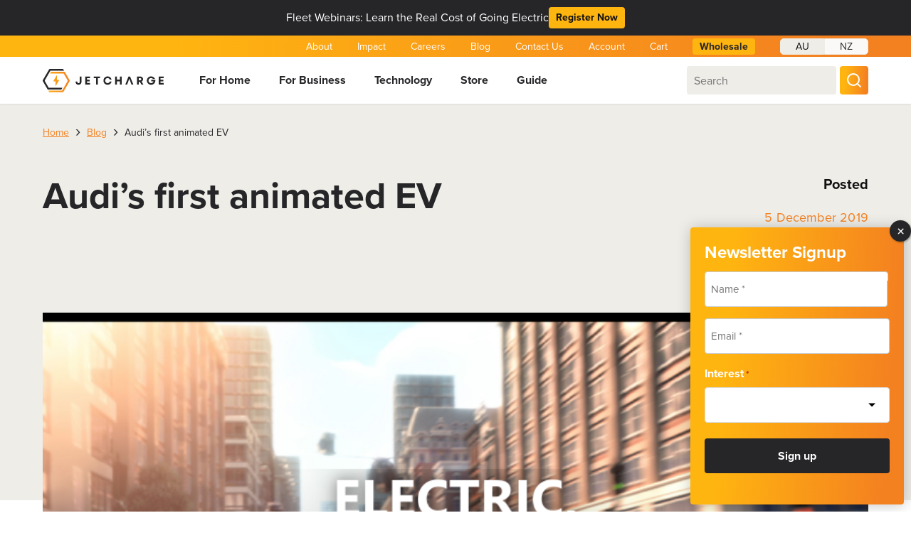

--- FILE ---
content_type: text/html; charset=UTF-8
request_url: https://jetcharge.com.au/audis-first-animated-ev/
body_size: 68071
content:
<!DOCTYPE html>
<html lang="en-AU">
  <head>
    <meta charset="UTF-8">
<script type="text/javascript">
/* <![CDATA[ */
var gform;gform||(document.addEventListener("gform_main_scripts_loaded",function(){gform.scriptsLoaded=!0}),document.addEventListener("gform/theme/scripts_loaded",function(){gform.themeScriptsLoaded=!0}),window.addEventListener("DOMContentLoaded",function(){gform.domLoaded=!0}),gform={domLoaded:!1,scriptsLoaded:!1,themeScriptsLoaded:!1,isFormEditor:()=>"function"==typeof InitializeEditor,callIfLoaded:function(o){return!(!gform.domLoaded||!gform.scriptsLoaded||!gform.themeScriptsLoaded&&!gform.isFormEditor()||(gform.isFormEditor()&&console.warn("The use of gform.initializeOnLoaded() is deprecated in the form editor context and will be removed in Gravity Forms 3.1."),o(),0))},initializeOnLoaded:function(o){gform.callIfLoaded(o)||(document.addEventListener("gform_main_scripts_loaded",()=>{gform.scriptsLoaded=!0,gform.callIfLoaded(o)}),document.addEventListener("gform/theme/scripts_loaded",()=>{gform.themeScriptsLoaded=!0,gform.callIfLoaded(o)}),window.addEventListener("DOMContentLoaded",()=>{gform.domLoaded=!0,gform.callIfLoaded(o)}))},hooks:{action:{},filter:{}},addAction:function(o,r,e,t){gform.addHook("action",o,r,e,t)},addFilter:function(o,r,e,t){gform.addHook("filter",o,r,e,t)},doAction:function(o){gform.doHook("action",o,arguments)},applyFilters:function(o){return gform.doHook("filter",o,arguments)},removeAction:function(o,r){gform.removeHook("action",o,r)},removeFilter:function(o,r,e){gform.removeHook("filter",o,r,e)},addHook:function(o,r,e,t,n){null==gform.hooks[o][r]&&(gform.hooks[o][r]=[]);var d=gform.hooks[o][r];null==n&&(n=r+"_"+d.length),gform.hooks[o][r].push({tag:n,callable:e,priority:t=null==t?10:t})},doHook:function(r,o,e){var t;if(e=Array.prototype.slice.call(e,1),null!=gform.hooks[r][o]&&((o=gform.hooks[r][o]).sort(function(o,r){return o.priority-r.priority}),o.forEach(function(o){"function"!=typeof(t=o.callable)&&(t=window[t]),"action"==r?t.apply(null,e):e[0]=t.apply(null,e)})),"filter"==r)return e[0]},removeHook:function(o,r,t,n){var e;null!=gform.hooks[o][r]&&(e=(e=gform.hooks[o][r]).filter(function(o,r,e){return!!(null!=n&&n!=o.tag||null!=t&&t!=o.priority)}),gform.hooks[o][r]=e)}});
/* ]]> */
</script>

    <meta name="viewport" content="width=device-width, initial-scale=1.0">

    <link rel="stylesheet" href="https://jetcharge.com.au/wp-content/themes/evolut-starter/src/vendor/normalize/normalize.min.css">
    <link rel="stylesheet" href="https://use.typekit.net/fgb5sep.css">
        <script>
      (function () {
        const cookieName = "jc_utm";
        const keys = ["utm_campaign","utm_source","utm_medium","utm_term","utm_content","gclid"];
        const params = new URLSearchParams(window.location.search);
        const utmData = {};

        // Collect new values from URL
        keys.forEach(key => {
          const value = params.get(key);
          if (value) {
            utmData[key] = value;
          }
        });

        if (Object.keys(utmData).length > 0) {
          // Get existing object from localStorage (if any)
          let existingData = {};
          try {
            const stored = localStorage.getItem(cookieName);
            if (stored) {
              existingData = JSON.parse(stored);
            }
          } catch (e) {
            existingData = {};
          }

          // Merge: overwrite existing keys with new values
          const mergedData = { ...existingData, ...utmData };

          // Save back
          localStorage.setItem(cookieName, JSON.stringify(mergedData));
        }
      })();
    </script>
    <meta name='robots' content='index, follow, max-image-preview:large, max-snippet:-1, max-video-preview:-1' />
	<style>img:is([sizes="auto" i], [sizes^="auto," i]) { contain-intrinsic-size: 3000px 1500px }</style>
	<!-- Google Tag Manager -->
<script>(function(w,d,s,l,i){w[l]=w[l]||[];w[l].push({'gtm.start':
new Date().getTime(),event:'gtm.js'});var f=d.getElementsByTagName(s)[0],
j=d.createElement(s),dl=l!='dataLayer'?'&amp;l='+l:'';j.async=true;j.src=
'https://www.googletagmanager.com/gtm.js?id='+i+dl;f.parentNode.insertBefore(j,f);
})(window,document,'script','dataLayer','GTM-T5N8KF4D');</script>
<!-- End Google Tag Manager -->

<meta name="google-site-verification" content="zl3FzV-DQwTomULmgbW9oo0sDB7ZuLfe5fYnWm-G0js" />

<meta name="facebook-domain-verification" content="y212beaclrsy795nja3lxl7q1b9i5s" />

<script type="text/javascript">
    (function(c,l,a,r,i,t,y){
        c[a]=c[a]||function(){(c[a].q=c[a].q||[]).push(arguments)};
        t=l.createElement(r);t.async=1;t.src="https://www.clarity.ms/tag/"+i;
        y=l.getElementsByTagName(r)[0];y.parentNode.insertBefore(t,y);
    })(window, document, "clarity", "script", "nco7rxmboa");
</script>

<script type="text/javascript">
function jcGetGA4ClientId() {
  const gaCookie = document.cookie.match(/_ga=GA\d\.\d\.(\d+)\.(\d+)/);
  return gaCookie ? gaCookie[1] + "." + gaCookie[2] : null;
}
</script>
	<!-- This site is optimized with the Yoast SEO plugin v26.4 - https://yoast.com/wordpress/plugins/seo/ -->
	<title>Audi&#039;s first animated EV - JET Charge</title>
	<meta name="description" content="Hyped for Will Smith’s latest comedy caper ‘Spies in Disguise’? Yeah, we weren’t either. But strangely enough it’s where you’ll have to turn for a look at Audi’s latest all-electric sports concept — and their first animated one." />
	<link rel="canonical" href="https://jetcharge.com.au/audis-first-animated-ev/" />
	<meta property="og:locale" content="en_US" />
	<meta property="og:type" content="article" />
	<meta property="og:title" content="Audi&#039;s first animated EV - JET Charge" />
	<meta property="og:description" content="Hyped for Will Smith’s latest comedy caper ‘Spies in Disguise’? Yeah, we weren’t either. But strangely enough it’s where you’ll have to turn for a look at Audi’s latest all-electric sports concept — and their first animated one." />
	<meta property="og:url" content="https://jetcharge.com.au/audis-first-animated-ev/" />
	<meta property="og:site_name" content="JET Charge" />
	<meta property="article:publisher" content="https://www.facebook.com/jetcharge/" />
	<meta property="article:published_time" content="2019-12-05T00:14:30+00:00" />
	<meta property="article:modified_time" content="2025-01-09T05:04:22+00:00" />
	<meta property="og:image" content="https://jetcharge.com.au/wp-content/uploads/2019/12/audianimatede-tron.png" />
	<meta property="og:image:width" content="830" />
	<meta property="og:image:height" content="467" />
	<meta property="og:image:type" content="image/png" />
	<meta name="author" content="Vlad Zecevic" />
	<meta name="twitter:card" content="summary_large_image" />
	<meta name="twitter:creator" content="@jetcharge" />
	<meta name="twitter:site" content="@jetcharge" />
	<meta name="twitter:label1" content="Written by" />
	<meta name="twitter:data1" content="Vlad Zecevic" />
	<meta name="twitter:label2" content="Est. reading time" />
	<meta name="twitter:data2" content="3 minutes" />
	<script type="application/ld+json" class="yoast-schema-graph">{"@context":"https://schema.org","@graph":[{"@type":"Article","@id":"https://jetcharge.com.au/audis-first-animated-ev/#article","isPartOf":{"@id":"https://jetcharge.com.au/audis-first-animated-ev/"},"author":{"name":"Vlad Zecevic","@id":"https://jetcharge.com.au/#/schema/person/bdf02c62ab513d4ebb3eb684b5e65b92"},"headline":"Audi&#8217;s first animated EV","datePublished":"2019-12-05T00:14:30+00:00","dateModified":"2025-01-09T05:04:22+00:00","mainEntityOfPage":{"@id":"https://jetcharge.com.au/audis-first-animated-ev/"},"wordCount":437,"commentCount":0,"publisher":{"@id":"https://jetcharge.com.au/#organization"},"image":{"@id":"https://jetcharge.com.au/audis-first-animated-ev/#primaryimage"},"thumbnailUrl":"https://jetcharge.com.au/wp-content/uploads/2019/12/audianimatede-tron.png","keywords":["Audi","e-tron","e-tron GT","RSQ e-tron"],"articleSection":["Industry News &amp; Updates"],"inLanguage":"en-AU","potentialAction":[{"@type":"CommentAction","name":"Comment","target":["https://jetcharge.com.au/audis-first-animated-ev/#respond"]}]},{"@type":"WebPage","@id":"https://jetcharge.com.au/audis-first-animated-ev/","url":"https://jetcharge.com.au/audis-first-animated-ev/","name":"Audi's first animated EV - JET Charge","isPartOf":{"@id":"https://jetcharge.com.au/#website"},"primaryImageOfPage":{"@id":"https://jetcharge.com.au/audis-first-animated-ev/#primaryimage"},"image":{"@id":"https://jetcharge.com.au/audis-first-animated-ev/#primaryimage"},"thumbnailUrl":"https://jetcharge.com.au/wp-content/uploads/2019/12/audianimatede-tron.png","datePublished":"2019-12-05T00:14:30+00:00","dateModified":"2025-01-09T05:04:22+00:00","description":"Hyped for Will Smith’s latest comedy caper ‘Spies in Disguise’? Yeah, we weren’t either. But strangely enough it’s where you’ll have to turn for a look at Audi’s latest all-electric sports concept — and their first animated one.","breadcrumb":{"@id":"https://jetcharge.com.au/audis-first-animated-ev/#breadcrumb"},"inLanguage":"en-AU","potentialAction":[{"@type":"ReadAction","target":["https://jetcharge.com.au/audis-first-animated-ev/"]}]},{"@type":"ImageObject","inLanguage":"en-AU","@id":"https://jetcharge.com.au/audis-first-animated-ev/#primaryimage","url":"https://jetcharge.com.au/wp-content/uploads/2019/12/audianimatede-tron.png","contentUrl":"https://jetcharge.com.au/wp-content/uploads/2019/12/audianimatede-tron.png","width":830,"height":467,"caption":"exc-5de8457c64b7db055ce5706b"},{"@type":"BreadcrumbList","@id":"https://jetcharge.com.au/audis-first-animated-ev/#breadcrumb","itemListElement":[{"@type":"ListItem","position":1,"name":"Home","item":"https://jetcharge.com.au/"},{"@type":"ListItem","position":2,"name":"Blog","item":"https://jetcharge.com.au/blog/"},{"@type":"ListItem","position":3,"name":"Audi&#8217;s first animated EV"}]},{"@type":"WebSite","@id":"https://jetcharge.com.au/#website","url":"https://jetcharge.com.au/","name":"JET Charge","description":"Electric Car Charging Solutions","publisher":{"@id":"https://jetcharge.com.au/#organization"},"potentialAction":[{"@type":"SearchAction","target":{"@type":"EntryPoint","urlTemplate":"https://jetcharge.com.au/?s={search_term_string}"},"query-input":{"@type":"PropertyValueSpecification","valueRequired":true,"valueName":"search_term_string"}}],"inLanguage":"en-AU"},{"@type":"Organization","@id":"https://jetcharge.com.au/#organization","name":"JET Charge","url":"https://jetcharge.com.au/","logo":{"@type":"ImageObject","inLanguage":"en-AU","@id":"https://jetcharge.com.au/#/schema/logo/image/","url":"https://jetcharge.com.au/wp-content/uploads/2022/07/logo-5.svg","contentUrl":"https://jetcharge.com.au/wp-content/uploads/2022/07/logo-5.svg","width":170,"height":33,"caption":"JET Charge"},"image":{"@id":"https://jetcharge.com.au/#/schema/logo/image/"},"sameAs":["https://www.facebook.com/jetcharge/","https://x.com/jetcharge","http://instagram.com/jetcharge"]},{"@type":"Person","@id":"https://jetcharge.com.au/#/schema/person/bdf02c62ab513d4ebb3eb684b5e65b92","name":"Vlad Zecevic","image":{"@type":"ImageObject","inLanguage":"en-AU","@id":"https://jetcharge.com.au/#/schema/person/image/","url":"https://secure.gravatar.com/avatar/f765bda01ed6ec2594b535cf1b8a4209ad4a85a3a2df757ff298b0d91d5c3874?s=96&d=mm&r=g","contentUrl":"https://secure.gravatar.com/avatar/f765bda01ed6ec2594b535cf1b8a4209ad4a85a3a2df757ff298b0d91d5c3874?s=96&d=mm&r=g","caption":"Vlad Zecevic"},"url":"https://jetcharge.com.au/author/vlad_z/"}]}</script>
	<!-- / Yoast SEO plugin. -->


<link rel='dns-prefetch' href='//www.google.com' />
<link rel='dns-prefetch' href='//maps.googleapis.com' />
<link rel='dns-prefetch' href='//www.googletagmanager.com' />
<link rel="alternate" type="application/rss+xml" title="JET Charge &raquo; Audi&#8217;s first animated EV Comments Feed" href="https://jetcharge.com.au/audis-first-animated-ev/feed/" />
<script type="text/javascript">
/* <![CDATA[ */
window._wpemojiSettings = {"baseUrl":"https:\/\/s.w.org\/images\/core\/emoji\/16.0.1\/72x72\/","ext":".png","svgUrl":"https:\/\/s.w.org\/images\/core\/emoji\/16.0.1\/svg\/","svgExt":".svg","source":{"concatemoji":"https:\/\/jetcharge.com.au\/wp-includes\/js\/wp-emoji-release.min.js?ver=6.8.3"}};
/*! This file is auto-generated */
!function(s,n){var o,i,e;function c(e){try{var t={supportTests:e,timestamp:(new Date).valueOf()};sessionStorage.setItem(o,JSON.stringify(t))}catch(e){}}function p(e,t,n){e.clearRect(0,0,e.canvas.width,e.canvas.height),e.fillText(t,0,0);var t=new Uint32Array(e.getImageData(0,0,e.canvas.width,e.canvas.height).data),a=(e.clearRect(0,0,e.canvas.width,e.canvas.height),e.fillText(n,0,0),new Uint32Array(e.getImageData(0,0,e.canvas.width,e.canvas.height).data));return t.every(function(e,t){return e===a[t]})}function u(e,t){e.clearRect(0,0,e.canvas.width,e.canvas.height),e.fillText(t,0,0);for(var n=e.getImageData(16,16,1,1),a=0;a<n.data.length;a++)if(0!==n.data[a])return!1;return!0}function f(e,t,n,a){switch(t){case"flag":return n(e,"\ud83c\udff3\ufe0f\u200d\u26a7\ufe0f","\ud83c\udff3\ufe0f\u200b\u26a7\ufe0f")?!1:!n(e,"\ud83c\udde8\ud83c\uddf6","\ud83c\udde8\u200b\ud83c\uddf6")&&!n(e,"\ud83c\udff4\udb40\udc67\udb40\udc62\udb40\udc65\udb40\udc6e\udb40\udc67\udb40\udc7f","\ud83c\udff4\u200b\udb40\udc67\u200b\udb40\udc62\u200b\udb40\udc65\u200b\udb40\udc6e\u200b\udb40\udc67\u200b\udb40\udc7f");case"emoji":return!a(e,"\ud83e\udedf")}return!1}function g(e,t,n,a){var r="undefined"!=typeof WorkerGlobalScope&&self instanceof WorkerGlobalScope?new OffscreenCanvas(300,150):s.createElement("canvas"),o=r.getContext("2d",{willReadFrequently:!0}),i=(o.textBaseline="top",o.font="600 32px Arial",{});return e.forEach(function(e){i[e]=t(o,e,n,a)}),i}function t(e){var t=s.createElement("script");t.src=e,t.defer=!0,s.head.appendChild(t)}"undefined"!=typeof Promise&&(o="wpEmojiSettingsSupports",i=["flag","emoji"],n.supports={everything:!0,everythingExceptFlag:!0},e=new Promise(function(e){s.addEventListener("DOMContentLoaded",e,{once:!0})}),new Promise(function(t){var n=function(){try{var e=JSON.parse(sessionStorage.getItem(o));if("object"==typeof e&&"number"==typeof e.timestamp&&(new Date).valueOf()<e.timestamp+604800&&"object"==typeof e.supportTests)return e.supportTests}catch(e){}return null}();if(!n){if("undefined"!=typeof Worker&&"undefined"!=typeof OffscreenCanvas&&"undefined"!=typeof URL&&URL.createObjectURL&&"undefined"!=typeof Blob)try{var e="postMessage("+g.toString()+"("+[JSON.stringify(i),f.toString(),p.toString(),u.toString()].join(",")+"));",a=new Blob([e],{type:"text/javascript"}),r=new Worker(URL.createObjectURL(a),{name:"wpTestEmojiSupports"});return void(r.onmessage=function(e){c(n=e.data),r.terminate(),t(n)})}catch(e){}c(n=g(i,f,p,u))}t(n)}).then(function(e){for(var t in e)n.supports[t]=e[t],n.supports.everything=n.supports.everything&&n.supports[t],"flag"!==t&&(n.supports.everythingExceptFlag=n.supports.everythingExceptFlag&&n.supports[t]);n.supports.everythingExceptFlag=n.supports.everythingExceptFlag&&!n.supports.flag,n.DOMReady=!1,n.readyCallback=function(){n.DOMReady=!0}}).then(function(){return e}).then(function(){var e;n.supports.everything||(n.readyCallback(),(e=n.source||{}).concatemoji?t(e.concatemoji):e.wpemoji&&e.twemoji&&(t(e.twemoji),t(e.wpemoji)))}))}((window,document),window._wpemojiSettings);
/* ]]> */
</script>
<style id='wp-emoji-styles-inline-css' type='text/css'>

	img.wp-smiley, img.emoji {
		display: inline !important;
		border: none !important;
		box-shadow: none !important;
		height: 1em !important;
		width: 1em !important;
		margin: 0 0.07em !important;
		vertical-align: -0.1em !important;
		background: none !important;
		padding: 0 !important;
	}
</style>
<link rel='stylesheet' id='wp-block-library-css' href='https://jetcharge.com.au/wp-includes/css/dist/block-library/style.min.css?ver=6.8.3' type='text/css' media='all' />
<style id='classic-theme-styles-inline-css' type='text/css'>
/*! This file is auto-generated */
.wp-block-button__link{color:#fff;background-color:#32373c;border-radius:9999px;box-shadow:none;text-decoration:none;padding:calc(.667em + 2px) calc(1.333em + 2px);font-size:1.125em}.wp-block-file__button{background:#32373c;color:#fff;text-decoration:none}
</style>
<style id='lcb-logo-carousel-style-inline-css' type='text/css'>
.wp-block-lcb-logo-carousel{padding:0 30px;position:relative}.wp-block-lcb-logo-carousel.alcb__active_pagination{padding:40px 30px}.wp-block-lcb-logo-carousel .swiper-wrapper{align-items:center}.wp-block-lcb-logo-carousel .alcb__logo-item{box-sizing:border-box;overflow:hidden;position:relative}.wp-block-lcb-logo-carousel .alcb__logo-item:hover .alcb__logo-caption.caption__hover{height:auto;opacity:1;transform:translateY(0);visibility:visible}.wp-block-lcb-logo-carousel .alcb__logo-caption{bottom:0;font-size:14px;left:0;line-height:2;padding:0 10px;position:absolute;text-align:center;width:100%}.wp-block-lcb-logo-carousel .alcb__logo-caption.caption__hover{height:0;opacity:0;transform:translateY(10px);transition:all .3s ease-in-out;visibility:hidden}.wp-block-lcb-logo-carousel .alcb__logo-image{align-items:center;display:flex;justify-content:center;padding:5px;text-align:center}.wp-block-lcb-logo-carousel .alcb__logo-image img{max-width:100%;transition:.2s ease-in-out}.wp-block-lcb-logo-carousel .alcb__logo-image.alcb__normal_to_gray:hover img{filter:grayscale(100%)}.wp-block-lcb-logo-carousel .alcb__logo-image.alcb__zoom_in:hover img,.wp-block-lcb-logo-carousel .alcb__logo-image.alcb__zoom_out img{transform:scale(1.1)}.wp-block-lcb-logo-carousel .alcb__logo-image.alcb__zoom_out:hover img{transform:scale(1)}.wp-block-lcb-logo-carousel .swiper-button-next,.wp-block-lcb-logo-carousel .swiper-button-prev{color:#000;transition:.3s ease-in-out}.wp-block-lcb-logo-carousel .swiper-button-prev,.wp-block-lcb-logo-carousel .swiper-rtl .swiper-button-next{left:0}.wp-block-lcb-logo-carousel .swiper-button-next,.wp-block-lcb-logo-carousel .swiper-rtl .swiper-button-prev{right:0}.wp-block-lcb-logo-carousel .swiper-button-next:after,.wp-block-lcb-logo-carousel .swiper-button-prev:after{font-size:20px;text-align:center}.wp-block-lcb-logo-carousel .custom-nav:after{display:none!important}.wp-block-lcb-logo-carousel .custom-nav img{max-width:100%}.wp-block-lcb-logo-carousel .navigation.nav-pos{display:flex;gap:4px;position:absolute}.wp-block-lcb-logo-carousel .navigation.nav-pos .alcb__next,.wp-block-lcb-logo-carousel .navigation.nav-pos .alcb__prev{margin:0;position:relative}.wp-block-lcb-logo-carousel .navigation.top-left{left:0;top:0}.wp-block-lcb-logo-carousel .navigation.top-center{left:50%;top:0;transform:translateX(-50%)}.wp-block-lcb-logo-carousel .navigation.top-right{right:0;top:0}.wp-block-lcb-logo-carousel .navigation.bottom-left{bottom:0;left:0}.wp-block-lcb-logo-carousel .navigation.bottom-center{bottom:0;left:50%;transform:translateX(-50%)}.wp-block-lcb-logo-carousel .navigation.bottom-right{bottom:0;right:0}@media screen and (max-width:767px){.wp-block-lcb-logo-carousel.alcb__active_pagination{padding:30px 30px 40px}}

</style>
<style id='lcb-logo-style-inline-css' type='text/css'>
.wp-block-lcb-logo .logo-wrapper{border:1px solid #181616;box-sizing:border-box;display:block;flex-direction:column;overflow:hidden;position:relative}.wp-block-lcb-logo .logo-wrapper:hover .logo-content.cv_hover{opacity:1;transform:translateY(0);visibility:visible}.wp-block-lcb-logo .logo-wrapper:hover .logo-content.cv_hover.slide-down{transform:translateY(0)}.wp-block-lcb-logo .logo-wrapper:hover .logo-content.cv_hover.slide-left,.wp-block-lcb-logo .logo-wrapper:hover .logo-content.cv_hover.slide-right{transform:translateX(0)}.wp-block-lcb-logo .logo-wrapper:hover .logo-content.cv_hover.scale{transform:scale(1)}.wp-block-lcb-logo .logo-wrapper.flex{align-items:center;display:flex;gap:10px}.wp-block-lcb-logo .logo-wrapper.vc_left .logo-content,.wp-block-lcb-logo .logo-wrapper.vc_right .logo-content{width:100%}.wp-block-lcb-logo .logo-wrapper.vc_top{flex-direction:column-reverse}.wp-block-lcb-logo .logo-wrapper.vc_left{flex-direction:row-reverse}.wp-block-lcb-logo .logo-wrapper.vc_right{flex-direction:row}.wp-block-lcb-logo .logo-content{text-align:center}.wp-block-lcb-logo .logo-content.overlay{align-items:center;display:flex;justify-content:center}.wp-block-lcb-logo .logo-content.cv_hover{background-color:rgba(0,0,0,.7);bottom:0;color:#fff;font-size:14px;height:auto;left:0;opacity:0;padding:5px;position:absolute;transform:translateY(100%);transition:all .3s ease-in-out;visibility:hidden;width:100%}.wp-block-lcb-logo .logo-content.cv_hover.top{bottom:auto;top:0}.wp-block-lcb-logo .logo-content.cv_hover.overlay{height:100%}.wp-block-lcb-logo .logo-content.cv_hover.slide-down{transform:translateY(-100%)}.wp-block-lcb-logo .logo-content.cv_hover.slide-left{transform:translateX(-100%)}.wp-block-lcb-logo .logo-content.cv_hover.slide-right{transform:translateX(100%)}.wp-block-lcb-logo .logo-content.cv_hover.scale{transform:scale(0)}.wp-block-lcb-logo .alcb__logo-caption{font-size:16px}.wp-block-lcb-logo .alcb__logo-description{font-size:14px}.wp-block-lcb-logo .logo-img{align-items:center;display:flex;justify-content:center;margin-left:auto;margin-right:auto}.wp-block-lcb-logo .logo-img img{max-width:100%;transition:.2s ease-in-out}.wp-block-lcb-logo .logo-img.alcb__normal_to_gray:hover img{filter:grayscale(100%)}.wp-block-lcb-logo .logo-img.alcb__zoom_in:hover img,.wp-block-lcb-logo .logo-img.alcb__zoom_out img{transform:scale(1.1)}.wp-block-lcb-logo .logo-img.alcb__zoom_out:hover img{transform:scale(1)}

</style>
<style id='lcb-grid-logo-style-inline-css' type='text/css'>
.wp-block-lcb-grid-logo .gallery-inner{display:grid;gap:15px;grid-template-columns:repeat(4,1fr)}.wp-block-lcb-grid-logo .image-item{height:100px;width:100px}.wp-block-lcb-grid-logo .image-item img{height:100%;-o-object-fit:contain;object-fit:contain;transition:transform .3s ease,filter .3s ease;width:100%}.wp-block-lcb-grid-logo .image-gallery{display:flex;gap:20px}.wp-block-lcb-grid-logo .image-gallery.normal_to_gray .image-item:hover{filter:grayscale(100%);transition:filter .3s ease}.wp-block-lcb-grid-logo .image-gallery.zoom_in .image-item:hover{transform:scale(1.1);transition:transform .3s ease}.wp-block-lcb-grid-logo .image-gallery.zoom_out .image-item:hover{transform:scale(.9);transition:transform .3s ease}

</style>
<style id='boldblocks-counting-number-style-inline-css' type='text/css'>
.wp-block-boldblocks-counting-number .sr-value{clip-path:inset(50%);height:1px;margin:-1px;overflow:hidden;padding:0;position:absolute;width:1px;clip:rect(0 0 0 0);border:0;white-space:nowrap}

</style>
<style id='htr-block-modal-builder-block-style-inline-css' type='text/css'>
.wp-block-htr-block-modal-builder-block{margin-bottom:0!important;margin-top:0!important}.htr-modal-content-hide{opacity:0;z-index:-999999999}.htr-modal-content-show{opacity:1;z-index:99999}.htr-modal-prevent-scroll{overflow:hidden}.htr-modal-content{align-items:center;background-color:transparent;border:0;bottom:0;display:flex;height:100%;justify-content:center;left:0;overflow:hidden;padding:0;position:fixed;right:0;top:0;width:100%}.htr-modal-content-wrap{max-height:80%;max-width:80%;overflow-x:hidden;overflow-y:scroll;scrollbar-width:none;-ms-overflow-style:none;background-color:#fff;position:relative}.htr-modal-content-wrap::-webkit-scrollbar{width:0}.htr-modal-content-close-btn{background-color:#000;border:2px solid #fff;border-radius:100%;color:#fff;cursor:pointer;font-size:1.6rem;height:38px;line-height:32px;position:absolute;right:2rem;text-align:center;top:2rem;width:38px;z-index:9999}.htr-modal-content-background{background-color:rgba(0,0,0,.6);bottom:0;height:100%;left:0;position:absolute;right:0;top:0;width:100%}@media(min-width:1280px){.htr-modal-content-wrap{max-width:1280px}}

</style>
<link rel='stylesheet' id='plethoraplugins-tabs-style-css' href='https://jetcharge.com.au/wp-content/plugins/plethora-tabs-accordions/build/style-index.css?ver=2.0' type='text/css' media='all' />
<link rel='stylesheet' id='wp-components-css' href='https://jetcharge.com.au/wp-includes/css/dist/components/style.min.css?ver=6.8.3' type='text/css' media='all' />
<link rel='stylesheet' id='wp-preferences-css' href='https://jetcharge.com.au/wp-includes/css/dist/preferences/style.min.css?ver=6.8.3' type='text/css' media='all' />
<link rel='stylesheet' id='wp-block-editor-css' href='https://jetcharge.com.au/wp-includes/css/dist/block-editor/style.min.css?ver=6.8.3' type='text/css' media='all' />
<link rel='stylesheet' id='popup-maker-block-library-style-css' href='https://jetcharge.com.au/wp-content/plugins/popup-maker/dist/packages/block-library-style.css?ver=dbea705cfafe089d65f1' type='text/css' media='all' />
<link rel='stylesheet' id='alcb-swiper-css' href='https://jetcharge.com.au/wp-content/plugins/awesome-logo-carousel-block/inc/assets/css/swiper-bundle.min.css?ver=11.1.14' type='text/css' media='all' />
<style id='global-styles-inline-css' type='text/css'>
:root{--wp--preset--aspect-ratio--square: 1;--wp--preset--aspect-ratio--4-3: 4/3;--wp--preset--aspect-ratio--3-4: 3/4;--wp--preset--aspect-ratio--3-2: 3/2;--wp--preset--aspect-ratio--2-3: 2/3;--wp--preset--aspect-ratio--16-9: 16/9;--wp--preset--aspect-ratio--9-16: 9/16;--wp--preset--color--black: #000000;--wp--preset--color--cyan-bluish-gray: #abb8c3;--wp--preset--color--white: #ffffff;--wp--preset--color--pale-pink: #f78da7;--wp--preset--color--vivid-red: #cf2e2e;--wp--preset--color--luminous-vivid-orange: #ff6900;--wp--preset--color--luminous-vivid-amber: #fcb900;--wp--preset--color--light-green-cyan: #7bdcb5;--wp--preset--color--vivid-green-cyan: #00d084;--wp--preset--color--pale-cyan-blue: #8ed1fc;--wp--preset--color--vivid-cyan-blue: #0693e3;--wp--preset--color--vivid-purple: #9b51e0;--wp--preset--gradient--vivid-cyan-blue-to-vivid-purple: linear-gradient(135deg,rgba(6,147,227,1) 0%,rgb(155,81,224) 100%);--wp--preset--gradient--light-green-cyan-to-vivid-green-cyan: linear-gradient(135deg,rgb(122,220,180) 0%,rgb(0,208,130) 100%);--wp--preset--gradient--luminous-vivid-amber-to-luminous-vivid-orange: linear-gradient(135deg,rgba(252,185,0,1) 0%,rgba(255,105,0,1) 100%);--wp--preset--gradient--luminous-vivid-orange-to-vivid-red: linear-gradient(135deg,rgba(255,105,0,1) 0%,rgb(207,46,46) 100%);--wp--preset--gradient--very-light-gray-to-cyan-bluish-gray: linear-gradient(135deg,rgb(238,238,238) 0%,rgb(169,184,195) 100%);--wp--preset--gradient--cool-to-warm-spectrum: linear-gradient(135deg,rgb(74,234,220) 0%,rgb(151,120,209) 20%,rgb(207,42,186) 40%,rgb(238,44,130) 60%,rgb(251,105,98) 80%,rgb(254,248,76) 100%);--wp--preset--gradient--blush-light-purple: linear-gradient(135deg,rgb(255,206,236) 0%,rgb(152,150,240) 100%);--wp--preset--gradient--blush-bordeaux: linear-gradient(135deg,rgb(254,205,165) 0%,rgb(254,45,45) 50%,rgb(107,0,62) 100%);--wp--preset--gradient--luminous-dusk: linear-gradient(135deg,rgb(255,203,112) 0%,rgb(199,81,192) 50%,rgb(65,88,208) 100%);--wp--preset--gradient--pale-ocean: linear-gradient(135deg,rgb(255,245,203) 0%,rgb(182,227,212) 50%,rgb(51,167,181) 100%);--wp--preset--gradient--electric-grass: linear-gradient(135deg,rgb(202,248,128) 0%,rgb(113,206,126) 100%);--wp--preset--gradient--midnight: linear-gradient(135deg,rgb(2,3,129) 0%,rgb(40,116,252) 100%);--wp--preset--font-size--small: 13px;--wp--preset--font-size--medium: 20px;--wp--preset--font-size--large: 36px;--wp--preset--font-size--x-large: 42px;--wp--preset--spacing--20: 0.44rem;--wp--preset--spacing--30: 0.67rem;--wp--preset--spacing--40: 1rem;--wp--preset--spacing--50: 1.5rem;--wp--preset--spacing--60: 2.25rem;--wp--preset--spacing--70: 3.38rem;--wp--preset--spacing--80: 5.06rem;--wp--preset--shadow--natural: 6px 6px 9px rgba(0, 0, 0, 0.2);--wp--preset--shadow--deep: 12px 12px 50px rgba(0, 0, 0, 0.4);--wp--preset--shadow--sharp: 6px 6px 0px rgba(0, 0, 0, 0.2);--wp--preset--shadow--outlined: 6px 6px 0px -3px rgba(255, 255, 255, 1), 6px 6px rgba(0, 0, 0, 1);--wp--preset--shadow--crisp: 6px 6px 0px rgba(0, 0, 0, 1);}:where(.is-layout-flex){gap: 0.5em;}:where(.is-layout-grid){gap: 0.5em;}body .is-layout-flex{display: flex;}.is-layout-flex{flex-wrap: wrap;align-items: center;}.is-layout-flex > :is(*, div){margin: 0;}body .is-layout-grid{display: grid;}.is-layout-grid > :is(*, div){margin: 0;}:where(.wp-block-columns.is-layout-flex){gap: 2em;}:where(.wp-block-columns.is-layout-grid){gap: 2em;}:where(.wp-block-post-template.is-layout-flex){gap: 1.25em;}:where(.wp-block-post-template.is-layout-grid){gap: 1.25em;}.has-black-color{color: var(--wp--preset--color--black) !important;}.has-cyan-bluish-gray-color{color: var(--wp--preset--color--cyan-bluish-gray) !important;}.has-white-color{color: var(--wp--preset--color--white) !important;}.has-pale-pink-color{color: var(--wp--preset--color--pale-pink) !important;}.has-vivid-red-color{color: var(--wp--preset--color--vivid-red) !important;}.has-luminous-vivid-orange-color{color: var(--wp--preset--color--luminous-vivid-orange) !important;}.has-luminous-vivid-amber-color{color: var(--wp--preset--color--luminous-vivid-amber) !important;}.has-light-green-cyan-color{color: var(--wp--preset--color--light-green-cyan) !important;}.has-vivid-green-cyan-color{color: var(--wp--preset--color--vivid-green-cyan) !important;}.has-pale-cyan-blue-color{color: var(--wp--preset--color--pale-cyan-blue) !important;}.has-vivid-cyan-blue-color{color: var(--wp--preset--color--vivid-cyan-blue) !important;}.has-vivid-purple-color{color: var(--wp--preset--color--vivid-purple) !important;}.has-black-background-color{background-color: var(--wp--preset--color--black) !important;}.has-cyan-bluish-gray-background-color{background-color: var(--wp--preset--color--cyan-bluish-gray) !important;}.has-white-background-color{background-color: var(--wp--preset--color--white) !important;}.has-pale-pink-background-color{background-color: var(--wp--preset--color--pale-pink) !important;}.has-vivid-red-background-color{background-color: var(--wp--preset--color--vivid-red) !important;}.has-luminous-vivid-orange-background-color{background-color: var(--wp--preset--color--luminous-vivid-orange) !important;}.has-luminous-vivid-amber-background-color{background-color: var(--wp--preset--color--luminous-vivid-amber) !important;}.has-light-green-cyan-background-color{background-color: var(--wp--preset--color--light-green-cyan) !important;}.has-vivid-green-cyan-background-color{background-color: var(--wp--preset--color--vivid-green-cyan) !important;}.has-pale-cyan-blue-background-color{background-color: var(--wp--preset--color--pale-cyan-blue) !important;}.has-vivid-cyan-blue-background-color{background-color: var(--wp--preset--color--vivid-cyan-blue) !important;}.has-vivid-purple-background-color{background-color: var(--wp--preset--color--vivid-purple) !important;}.has-black-border-color{border-color: var(--wp--preset--color--black) !important;}.has-cyan-bluish-gray-border-color{border-color: var(--wp--preset--color--cyan-bluish-gray) !important;}.has-white-border-color{border-color: var(--wp--preset--color--white) !important;}.has-pale-pink-border-color{border-color: var(--wp--preset--color--pale-pink) !important;}.has-vivid-red-border-color{border-color: var(--wp--preset--color--vivid-red) !important;}.has-luminous-vivid-orange-border-color{border-color: var(--wp--preset--color--luminous-vivid-orange) !important;}.has-luminous-vivid-amber-border-color{border-color: var(--wp--preset--color--luminous-vivid-amber) !important;}.has-light-green-cyan-border-color{border-color: var(--wp--preset--color--light-green-cyan) !important;}.has-vivid-green-cyan-border-color{border-color: var(--wp--preset--color--vivid-green-cyan) !important;}.has-pale-cyan-blue-border-color{border-color: var(--wp--preset--color--pale-cyan-blue) !important;}.has-vivid-cyan-blue-border-color{border-color: var(--wp--preset--color--vivid-cyan-blue) !important;}.has-vivid-purple-border-color{border-color: var(--wp--preset--color--vivid-purple) !important;}.has-vivid-cyan-blue-to-vivid-purple-gradient-background{background: var(--wp--preset--gradient--vivid-cyan-blue-to-vivid-purple) !important;}.has-light-green-cyan-to-vivid-green-cyan-gradient-background{background: var(--wp--preset--gradient--light-green-cyan-to-vivid-green-cyan) !important;}.has-luminous-vivid-amber-to-luminous-vivid-orange-gradient-background{background: var(--wp--preset--gradient--luminous-vivid-amber-to-luminous-vivid-orange) !important;}.has-luminous-vivid-orange-to-vivid-red-gradient-background{background: var(--wp--preset--gradient--luminous-vivid-orange-to-vivid-red) !important;}.has-very-light-gray-to-cyan-bluish-gray-gradient-background{background: var(--wp--preset--gradient--very-light-gray-to-cyan-bluish-gray) !important;}.has-cool-to-warm-spectrum-gradient-background{background: var(--wp--preset--gradient--cool-to-warm-spectrum) !important;}.has-blush-light-purple-gradient-background{background: var(--wp--preset--gradient--blush-light-purple) !important;}.has-blush-bordeaux-gradient-background{background: var(--wp--preset--gradient--blush-bordeaux) !important;}.has-luminous-dusk-gradient-background{background: var(--wp--preset--gradient--luminous-dusk) !important;}.has-pale-ocean-gradient-background{background: var(--wp--preset--gradient--pale-ocean) !important;}.has-electric-grass-gradient-background{background: var(--wp--preset--gradient--electric-grass) !important;}.has-midnight-gradient-background{background: var(--wp--preset--gradient--midnight) !important;}.has-small-font-size{font-size: var(--wp--preset--font-size--small) !important;}.has-medium-font-size{font-size: var(--wp--preset--font-size--medium) !important;}.has-large-font-size{font-size: var(--wp--preset--font-size--large) !important;}.has-x-large-font-size{font-size: var(--wp--preset--font-size--x-large) !important;}
:where(.wp-block-post-template.is-layout-flex){gap: 1.25em;}:where(.wp-block-post-template.is-layout-grid){gap: 1.25em;}
:where(.wp-block-columns.is-layout-flex){gap: 2em;}:where(.wp-block-columns.is-layout-grid){gap: 2em;}
:root :where(.wp-block-pullquote){font-size: 1.5em;line-height: 1.6;}
</style>
<link rel='stylesheet' id='wpdm-fonticon-css' href='https://jetcharge.com.au/wp-content/plugins/download-manager/assets/wpdm-iconfont/css/wpdm-icons.css?ver=6.8.3' type='text/css' media='all' />
<link rel='stylesheet' id='wpdm-front-css' href='https://jetcharge.com.au/wp-content/plugins/download-manager/assets/css/front.min.css?ver=6.8.3' type='text/css' media='all' />
<link rel='stylesheet' id='YSFA-css' href='https://jetcharge.com.au/wp-content/plugins/faq-schema-block-to-accordion/assets/css/style.min.css?ver=1.0.5' type='text/css' media='all' />
<link rel='stylesheet' id='linex-shift-animation-styles-css' href='https://jetcharge.com.au/wp-content/plugins/lines-shift-animation//lines-shift-animation.css?ver=6.8.3' type='text/css' media='all' />
<link rel='stylesheet' id='jetcharge-theme-css-css' href='https://jetcharge.com.au/wp-content/themes/evolut-starter/src/styles/_combined.css?ver=1.2.58' type='text/css' media='all' />
<link rel='stylesheet' id='algolia-autocomplete-css' href='https://jetcharge.com.au/wp-content/plugins/wp-search-with-algolia/css/algolia-autocomplete.css?ver=2.10.4' type='text/css' media='all' />
<link rel='stylesheet' id='gp-address-autocomplete-css' href='https://jetcharge.com.au/wp-content/plugins/gp-address-autocomplete/css/gp-address-autocomplete.css?ver=1.2.29' type='text/css' media='all' />
<link rel='stylesheet' id='gwreadonly-css' href='https://jetcharge.com.au/wp-content/plugins/gwreadonly/css/gwreadonly.css?ver=1.9.29' type='text/css' media='all' />
<link rel='stylesheet' id='popup-maker-site-css' href='//jetcharge.com.au/wp-content/uploads/pum/pum-site-styles.css?generated=1762746550&#038;ver=1.21.5' type='text/css' media='all' />
<link rel='stylesheet' id='gp-populate-anything-css' href='https://jetcharge.com.au/wp-content/plugins/gp-populate-anything/styles/gp-populate-anything.min.css?ver=2.1.39' type='text/css' media='all' />
<link rel='stylesheet' id='gform_basic-css' href='https://jetcharge.com.au/wp-content/plugins/gravityforms/assets/css/dist/basic.min.css?ver=2.9.22' type='text/css' media='all' />
<link rel='stylesheet' id='gform_theme_components-css' href='https://jetcharge.com.au/wp-content/plugins/gravityforms/assets/css/dist/theme-components.min.css?ver=2.9.22' type='text/css' media='all' />
<link rel='stylesheet' id='gform_theme-css' href='https://jetcharge.com.au/wp-content/plugins/gravityforms/assets/css/dist/theme.min.css?ver=2.9.22' type='text/css' media='all' />
<link rel='stylesheet' id='wprevpro_w3-css' href='https://jetcharge.com.au/wp-content/plugins/wp-review-slider-pro/public/css/wprevpro_w3_min.css?ver=12.5.2_1' type='text/css' media='all' />
<script type="text/javascript" src="https://jetcharge.com.au/wp-includes/js/jquery/jquery.min.js?ver=3.7.1" id="jquery-core-js"></script>
<script type="text/javascript" src="https://jetcharge.com.au/wp-includes/js/jquery/jquery-migrate.min.js?ver=3.4.1" id="jquery-migrate-js"></script>
<script type="text/javascript" src="https://jetcharge.com.au/wp-content/plugins/download-manager/assets/js/wpdm.min.js?ver=6.8.3" id="wpdm-frontend-js-js"></script>
<script type="text/javascript" id="wpdm-frontjs-js-extra">
/* <![CDATA[ */
var wpdm_url = {"home":"https:\/\/jetcharge.com.au\/","site":"https:\/\/jetcharge.com.au\/","ajax":"https:\/\/jetcharge.com.au\/wp-admin\/admin-ajax.php"};
var wpdm_js = {"spinner":"<i class=\"wpdm-icon wpdm-sun wpdm-spin\"><\/i>","client_id":"3dbbdf3c06a092017200e165e073398b"};
var wpdm_strings = {"pass_var":"Password Verified!","pass_var_q":"Please click following button to start download.","start_dl":"Start Download"};
/* ]]> */
</script>
<script type="text/javascript" src="https://jetcharge.com.au/wp-content/plugins/download-manager/assets/js/front.min.js?ver=3.3.32" id="wpdm-frontjs-js"></script>
<script type="text/javascript" src="https://jetcharge.com.au/wp-content/plugins/lines-shift-animation//lines-shift-animation.js?ver=6.8.3" id="linex-shift-animation-scripts-js"></script>
<script type="text/javascript" defer='defer' src="https://jetcharge.com.au/wp-content/plugins/gravityforms/js/jquery.json.min.js?ver=2.9.22" id="gform_json-js"></script>
<script type="text/javascript" id="gform_gravityforms-js-extra">
/* <![CDATA[ */
var gf_global = {"gf_currency_config":{"name":"Australian Dollar","symbol_left":"$","symbol_right":"","symbol_padding":" ","thousand_separator":",","decimal_separator":".","decimals":2,"code":"AUD"},"base_url":"https:\/\/jetcharge.com.au\/wp-content\/plugins\/gravityforms","number_formats":[],"spinnerUrl":"https:\/\/jetcharge.com.au\/wp-content\/plugins\/gravityforms\/images\/spinner.svg","version_hash":"b9abd483119742c585f4fffd7d0bf148","strings":{"newRowAdded":"New row added.","rowRemoved":"Row removed","formSaved":"The form has been saved.  The content contains the link to return and complete the form."}};
var gf_global = {"gf_currency_config":{"name":"Australian Dollar","symbol_left":"$","symbol_right":"","symbol_padding":" ","thousand_separator":",","decimal_separator":".","decimals":2,"code":"AUD"},"base_url":"https:\/\/jetcharge.com.au\/wp-content\/plugins\/gravityforms","number_formats":[],"spinnerUrl":"https:\/\/jetcharge.com.au\/wp-content\/plugins\/gravityforms\/images\/spinner.svg","version_hash":"b9abd483119742c585f4fffd7d0bf148","strings":{"newRowAdded":"New row added.","rowRemoved":"Row removed","formSaved":"The form has been saved.  The content contains the link to return and complete the form."}};
var gf_global = {"gf_currency_config":{"name":"Australian Dollar","symbol_left":"$","symbol_right":"","symbol_padding":" ","thousand_separator":",","decimal_separator":".","decimals":2,"code":"AUD"},"base_url":"https:\/\/jetcharge.com.au\/wp-content\/plugins\/gravityforms","number_formats":[],"spinnerUrl":"https:\/\/jetcharge.com.au\/wp-content\/plugins\/gravityforms\/images\/spinner.svg","version_hash":"b9abd483119742c585f4fffd7d0bf148","strings":{"newRowAdded":"New row added.","rowRemoved":"Row removed","formSaved":"The form has been saved.  The content contains the link to return and complete the form."}};
var gf_global = {"gf_currency_config":{"name":"Australian Dollar","symbol_left":"$","symbol_right":"","symbol_padding":" ","thousand_separator":",","decimal_separator":".","decimals":2,"code":"AUD"},"base_url":"https:\/\/jetcharge.com.au\/wp-content\/plugins\/gravityforms","number_formats":[],"spinnerUrl":"https:\/\/jetcharge.com.au\/wp-content\/plugins\/gravityforms\/images\/spinner.svg","version_hash":"b9abd483119742c585f4fffd7d0bf148","strings":{"newRowAdded":"New row added.","rowRemoved":"Row removed","formSaved":"The form has been saved.  The content contains the link to return and complete the form."}};
var gf_global = {"gf_currency_config":{"name":"Australian Dollar","symbol_left":"$","symbol_right":"","symbol_padding":" ","thousand_separator":",","decimal_separator":".","decimals":2,"code":"AUD"},"base_url":"https:\/\/jetcharge.com.au\/wp-content\/plugins\/gravityforms","number_formats":[],"spinnerUrl":"https:\/\/jetcharge.com.au\/wp-content\/plugins\/gravityforms\/images\/spinner.svg","version_hash":"b9abd483119742c585f4fffd7d0bf148","strings":{"newRowAdded":"New row added.","rowRemoved":"Row removed","formSaved":"The form has been saved.  The content contains the link to return and complete the form."}};
var gf_global = {"gf_currency_config":{"name":"Australian Dollar","symbol_left":"$","symbol_right":"","symbol_padding":" ","thousand_separator":",","decimal_separator":".","decimals":2,"code":"AUD"},"base_url":"https:\/\/jetcharge.com.au\/wp-content\/plugins\/gravityforms","number_formats":[],"spinnerUrl":"https:\/\/jetcharge.com.au\/wp-content\/plugins\/gravityforms\/images\/spinner.svg","version_hash":"b9abd483119742c585f4fffd7d0bf148","strings":{"newRowAdded":"New row added.","rowRemoved":"Row removed","formSaved":"The form has been saved.  The content contains the link to return and complete the form."}};
var gf_global = {"gf_currency_config":{"name":"Australian Dollar","symbol_left":"$","symbol_right":"","symbol_padding":" ","thousand_separator":",","decimal_separator":".","decimals":2,"code":"AUD"},"base_url":"https:\/\/jetcharge.com.au\/wp-content\/plugins\/gravityforms","number_formats":[],"spinnerUrl":"https:\/\/jetcharge.com.au\/wp-content\/plugins\/gravityforms\/images\/spinner.svg","version_hash":"b9abd483119742c585f4fffd7d0bf148","strings":{"newRowAdded":"New row added.","rowRemoved":"Row removed","formSaved":"The form has been saved.  The content contains the link to return and complete the form."}};
var gf_global = {"gf_currency_config":{"name":"Australian Dollar","symbol_left":"$","symbol_right":"","symbol_padding":" ","thousand_separator":",","decimal_separator":".","decimals":2,"code":"AUD"},"base_url":"https:\/\/jetcharge.com.au\/wp-content\/plugins\/gravityforms","number_formats":[],"spinnerUrl":"https:\/\/jetcharge.com.au\/wp-content\/plugins\/gravityforms\/images\/spinner.svg","version_hash":"b9abd483119742c585f4fffd7d0bf148","strings":{"newRowAdded":"New row added.","rowRemoved":"Row removed","formSaved":"The form has been saved.  The content contains the link to return and complete the form."}};
var gf_global = {"gf_currency_config":{"name":"Australian Dollar","symbol_left":"$","symbol_right":"","symbol_padding":" ","thousand_separator":",","decimal_separator":".","decimals":2,"code":"AUD"},"base_url":"https:\/\/jetcharge.com.au\/wp-content\/plugins\/gravityforms","number_formats":[],"spinnerUrl":"https:\/\/jetcharge.com.au\/wp-content\/plugins\/gravityforms\/images\/spinner.svg","version_hash":"b9abd483119742c585f4fffd7d0bf148","strings":{"newRowAdded":"New row added.","rowRemoved":"Row removed","formSaved":"The form has been saved.  The content contains the link to return and complete the form."}};
var gf_global = {"gf_currency_config":{"name":"Australian Dollar","symbol_left":"$","symbol_right":"","symbol_padding":" ","thousand_separator":",","decimal_separator":".","decimals":2,"code":"AUD"},"base_url":"https:\/\/jetcharge.com.au\/wp-content\/plugins\/gravityforms","number_formats":[],"spinnerUrl":"https:\/\/jetcharge.com.au\/wp-content\/plugins\/gravityforms\/images\/spinner.svg","version_hash":"b9abd483119742c585f4fffd7d0bf148","strings":{"newRowAdded":"New row added.","rowRemoved":"Row removed","formSaved":"The form has been saved.  The content contains the link to return and complete the form."}};
var gform_i18n = {"datepicker":{"days":{"monday":"Mo","tuesday":"Tu","wednesday":"We","thursday":"Th","friday":"Fr","saturday":"Sa","sunday":"Su"},"months":{"january":"January","february":"February","march":"March","april":"April","may":"May","june":"June","july":"July","august":"August","september":"September","october":"October","november":"November","december":"December"},"firstDay":1,"iconText":"Select date"}};
var gf_legacy_multi = {"184":"","170":"","172":"","160":"","196":""};
var gform_gravityforms = {"strings":{"invalid_file_extension":"This type of file is not allowed. Must be one of the following:","delete_file":"Delete this file","in_progress":"in progress","file_exceeds_limit":"File exceeds size limit","illegal_extension":"This type of file is not allowed.","max_reached":"Maximum number of files reached","unknown_error":"There was a problem while saving the file on the server","currently_uploading":"Please wait for the uploading to complete","cancel":"Cancel","cancel_upload":"Cancel this upload","cancelled":"Cancelled","error":"Error","message":"Message"},"vars":{"images_url":"https:\/\/jetcharge.com.au\/wp-content\/plugins\/gravityforms\/images"}};
/* ]]> */
</script>
<script type="text/javascript" defer='defer' src="https://jetcharge.com.au/wp-content/plugins/gravityforms/js/gravityforms.min.js?ver=2.9.22" id="gform_gravityforms-js"></script>
<script type="text/javascript" id="gform_conditional_logic-js-extra">
/* <![CDATA[ */
var gf_legacy = {"is_legacy":""};
var gf_legacy = {"is_legacy":""};
var gf_legacy = {"is_legacy":""};
var gf_legacy = {"is_legacy":""};
var gf_legacy = {"is_legacy":""};
var gf_legacy = {"is_legacy":""};
/* ]]> */
</script>
<script type="text/javascript" defer='defer' src="https://jetcharge.com.au/wp-content/plugins/gravityforms/js/conditional_logic.min.js?ver=2.9.22" id="gform_conditional_logic-js"></script>
<script type="text/javascript" defer='defer' src="https://www.google.com/recaptcha/api.js?hl=en&amp;ver=6.8.3#038;render=explicit" id="gform_recaptcha-js"></script>
<script type="text/javascript" defer='defer' src="https://jetcharge.com.au/wp-content/plugins/gravityforms/assets/js/dist/utils.min.js?ver=380b7a5ec0757c78876bc8a59488f2f3" id="gform_gravityforms_utils-js"></script>
<script type="text/javascript" src="https://jetcharge.com.au/wp-content/plugins/gp-easy-passthrough/js/vendor/js.cookie.js?ver=1.10.1" id="gpep_vendor_cookie-js"></script>

<!-- Google tag (gtag.js) snippet added by Site Kit -->
<!-- Google Analytics snippet added by Site Kit -->
<script type="text/javascript" src="https://www.googletagmanager.com/gtag/js?id=GT-5DH5S69" id="google_gtagjs-js" async></script>
<script type="text/javascript" id="google_gtagjs-js-after">
/* <![CDATA[ */
window.dataLayer = window.dataLayer || [];function gtag(){dataLayer.push(arguments);}
gtag("set","linker",{"domains":["jetcharge.com.au"]});
gtag("js", new Date());
gtag("set", "developer_id.dZTNiMT", true);
gtag("config", "GT-5DH5S69");
/* ]]> */
</script>
<script type="text/javascript" src="https://jetcharge.com.au/wp-content/plugins/wp-review-slider-pro/public/js/wprs-slick.min.js?ver=12.5.2_1" id="wp-review-slider-pro_slick-min-js"></script>
<script type="text/javascript" src="https://jetcharge.com.au/wp-content/plugins/wp-review-slider-pro/public/js/wprs-combined.min.js?ver=12.5.2_1" id="wp-review-slider-pro_unslider_comb-min-js"></script>
<script type="text/javascript" id="wp-review-slider-pro_plublic-min-js-extra">
/* <![CDATA[ */
var wprevpublicjs_script_vars = {"wpfb_nonce":"8cc4e98a20","wpfb_ajaxurl":"https:\/\/jetcharge.com.au\/wp-admin\/admin-ajax.php","wprevpluginsurl":"https:\/\/jetcharge.com.au\/wp-content\/plugins\/wp-review-slider-pro","page_id":"638"};
/* ]]> */
</script>
<script type="text/javascript" src="https://jetcharge.com.au/wp-content/plugins/wp-review-slider-pro/public/js/wprev-public.min.js?ver=12.5.2_1" id="wp-review-slider-pro_plublic-min-js"></script>
<link rel="https://api.w.org/" href="https://jetcharge.com.au/wp-json/" /><link rel="alternate" title="JSON" type="application/json" href="https://jetcharge.com.au/wp-json/wp/v2/posts/638" /><link rel="EditURI" type="application/rsd+xml" title="RSD" href="https://jetcharge.com.au/xmlrpc.php?rsd" />
<meta name="generator" content="WordPress 6.8.3" />
<link rel='shortlink' href='https://jetcharge.com.au/?p=638' />
<link rel="alternate" title="oEmbed (JSON)" type="application/json+oembed" href="https://jetcharge.com.au/wp-json/oembed/1.0/embed?url=https%3A%2F%2Fjetcharge.com.au%2Faudis-first-animated-ev%2F" />
<link rel="alternate" title="oEmbed (XML)" type="text/xml+oembed" href="https://jetcharge.com.au/wp-json/oembed/1.0/embed?url=https%3A%2F%2Fjetcharge.com.au%2Faudis-first-animated-ev%2F&#038;format=xml" />
<meta name="generator" content="Site Kit by Google 1.166.0" />
<!-- Google AdSense meta tags added by Site Kit -->
<meta name="google-adsense-platform-account" content="ca-host-pub-2644536267352236">
<meta name="google-adsense-platform-domain" content="sitekit.withgoogle.com">
<!-- End Google AdSense meta tags added by Site Kit -->
		<style>
			.algolia-search-highlight {
				background-color: #fffbcc;
				border-radius: 2px;
				font-style: normal;
			}
		</style>
		<link rel="icon" href="https://jetcharge.com.au/wp-content/uploads/2021/12/cropped-Site-Icon-32x32.png" sizes="32x32" />
<link rel="icon" href="https://jetcharge.com.au/wp-content/uploads/2021/12/cropped-Site-Icon-192x192.png" sizes="192x192" />
<link rel="apple-touch-icon" href="https://jetcharge.com.au/wp-content/uploads/2021/12/cropped-Site-Icon-180x180.png" />
<meta name="msapplication-TileImage" content="https://jetcharge.com.au/wp-content/uploads/2021/12/cropped-Site-Icon-270x270.png" />
		<style type="text/css" id="wp-custom-css">
			.sqs-image-shape-container-element.has-aspect-ratio {
    padding-bottom: 0!important;
}

.algolia-header-search input
{
	height:40px;
	padding: 0px 10px;
	background-color: #EFEDE8;
	border: 0px solid white;
	border-radius: 4px;
	width:calc(100% - 5px);
}

.header--overlay:not(.header--open) .algolia-header-search input {
    background-color: rgba(239, 237, 232, 0.2);
	color: white;
}
.header--overlay:not(.header--open) .algolia-header-search input::placeholder {
   color: rgba(255,255,255,0.5);
}

.algolia-header-search input:focus
{
	outline: none;
}
.algolia-autocomplete{
	box-shadow: 0 5px 16px rgb(0,0,0,0.1);
    background: white;
    border-radius: 4px !important;
}
.algolia-autocomplete a{
	font-family: proxima-nova !important;
	font-size: 14px;
	
}

.aa-dropdown-menu .suggestion-post-title{
	font-weight: normal !important;
}

.aa-suggestions{
	padding: 10px 0px;
}
.aa-dropdown-menu .autocomplete-header,
.aa-dropdown-menu .suggestion-post-content{
  display: none !important;
}

.aa-dropdown-menu em{
	color: #000 !important;
	background: transparent !important;
	font-weight: normal !important;
}

.aa-dropdown-menu .aa-suggestion:hover{
	color: #000 !important;
	background: #EFEDE8 !important;
	font-weight: normal !important;
}
input[type="search" i]::-webkit-search-cancel-button {
	filter: grayscale(1);
}

/* ======================================*/
/* CaaS page 
/* ======================================*/
/* Caas - Hero area */
.caas-hero {
	    --section-gap-multiplier: 4;
    --section-gap-size: calc(var(--section-gap-base) * var(--section-gap-multiplier));
	
	padding-top: var(--section-gap-size);
  padding-bottom: var(--section-gap-size);
}

.caas-hero .wp-block-column {
	display: flex;
	flex-direction: column;
	gap: 20px;
	max-width: 620px;
}

.caas-hero h1,
.caas-hero h2 {
	line-height: 1.1;
}

.caas-hero p {
	line-height: 1.4;
	margin: 0 0 10px;
}

.caas-form-holder .gform_button:not(:hover),
.caas-text-image .btn:not(:hover) {
	background-color: #F48120;
}


@media screen and (max-width: 768px) {
	.caas-hero {
		min-height: 450px !important;
	}	
	.caas-hero h1 {
		font-size: 19px !important;
	}
	.caas-hero h2 {
		font-size: 40px !important;
	}
	.caas-hero p {
		font-size: 16px !important;
	}	
	.caas-hero:not(.porche-hero):not(.employee-home-hero):not(.home-charging-hero) .wp-block-cover__image-background {
		object-fit: fill;
	}
}

/* Caas - Text with image */
.caas-text-image .text-width-image__text-col,
.caas-text-image .text-with-image__image-col {
	align-self: center;
}

@media (max-width: 1023px) {
	.caas-text-image .text-with-image__image-col {
		order: 3;
		margin-bottom: 0;
		margin-top: 30px;
	}
}

/* CaaS - Charging Full width section */
.caas-charging-hero {
	    --section-gap-multiplier: 4;
    --section-gap-size: calc(var(--section-gap-base) * var(--section-gap-multiplier));
	
	padding-top: var(--section-gap-size);
  padding-bottom: var(--section-gap-size);
}

.caas-charging-hero .wp-block-columns,
.caas-charging-hero .wp-block-columns p:last-child {
	margin-bottom: 0;
}

.caas-charging-hero h2 {
	line-height: 1.1;
	margin-bottom: 40px;
}

/* Quick fix for image showcase (used for row of logos) */

.image-showcase:not(.image-showcase--scrollable) .image-showcase__images {
	gap: 40px;
}
@media (max-width: 1023px) {
	.image-showcase:not(image-showcase--scrollable) .image-showcase__images {
		gap: 20px;
	}
}

/* ======================================*/
/* Home Charging page 
/* ======================================*/
/* Home charging - Hero area */
/* Hero on home charging page uses the caas-charging-hero class as well as this one */
.home-charging-hero {
	position: relative;
}
@media screen and (max-width: 768px) {
	.home-charging-hero .wp-block-cover__image-background {
		object-fit: cover;
	}
}

@media (min-width: 1024px) {
	.home-charging-hero:after {
		content: "";
		background: no-repeat center center url(/wp-content/themes/evolut-starter/src/images/persona-header-bg.svg);
		background-position: contain;
		display: block;
		height: 100%;
		position: absolute;
		top: 0;
		right: 0;
		width: 244px;
	}
}

/* Home Charging - logos */
/* ------------------------------*/
.home-charging-logos-section {
	padding: 0;
}
.image-showcase.home-charging-logos img {
	max-height: 40px;
	width: auto;
}
@media (max-width: 1023px) {
	.image-showcase.home-charging-logos .image-showcase__image-container {
			height: auto;
	}
}
@media (min-width: 1024px) {	
	.image-showcase.home-charging-logos {
		margin-bottom: 20px;	
	}
	
	.image-showcase.home-charging-logos img {
		max-height: 80px;
		width: auto;
	}
}

.home-charging-logos-container .wp-block-lcb-logo-carousel {
	padding: 0 15px !important;
}

@media (max-width: 1023px) {
	.home-charging-logos-container {
		width: 100%;
	}
}

.home-charging-logos-section.hide {
	display: none !important;
}

/* Home Charging - bordered icons and text */
/* ----------------------------------------*/
.home-charging-border-column {
	border: 1px solid #DDE1E6;
	padding: 20px;
}
.home-charging-border-column .wp-block-image {
	margin-bottom: 30px;
}
.home-charging-border-column p {
	margin: 15px 0 0;
}

.home-charging-icon-image {
	min-height: 48px;
	display: flex;
  align-items: center;
  justify-content: center;
}


@media (max-width: 781px) {	
	.home-charging-bordered-columns {
		gap: 10px
	}
	
	.wp-block-columns:not(.is-not-stacked-on-mobile)>.wp-block-column.home-charging-border-column {
		flex: 0 1 calc(50% - 23px) !important;
		padding: 16px 8px;
	}

	.wp-block-columns:not(.is-not-stacked-on-mobile)>.wp-block-column.home-charging-small-column {
		flex: 0 1 calc(50% - 16px) !important;
	}
	
	.home-charging-borderd-column__title {
		font-size: 24px !important;
	}
	
	.home-charging-borderd-column__title + p {
		font-size: 14px !important;
		margin-top: 5px; 
		line-height: 1.2;
	}
}

/* Home Charging - grey section */
/* ------------------------------*/
.home-charging-grey-section {
	--header-footer-space: 30px;
	
	padding-left: 0;
	padding-right: 0;
	border-top: 3px solid #E2E1E5;
	margin-bottom: 0;
}
.home-charging-grey-section__header-row {
	margin-bottom: var(--header-footer-space);
}
.home-charging-grey-section__footer-row {
	margin-top: var(--header-footer-space);
}
@media (min-width: 1024px) {	
	.home-charging-grey-section {
	--header-footer-space: 46px;
	}
	.home-charging-grey-section__2cols {
		gap: 80px;
	}
}

/* Home Charging - tabs */
/* ------------------------------*/
.home-charging-tabs {
	--pds-tabs-color-background: transparent;
	--pds-tabs-padding: 0;
  --pds-tabs-active-tab-text-color: #F48320;
	--pds-tabs-active-tab-text-color-basic: #F48320;
	--pds-tabs-h-tab-line-width-basic: 2px;
}

.home-charging-tabs.plethoraplugins-tabs-container--horizontal.plethoraplugins-theme__minimal.plethoraplugins-theme__basic .pds-tab__tab-button, 
.home-charging-tabs.plethoraplugins-tabs-container--horizontal.plethoraplugins-theme__minimal.plethoraplugins-theme__basic .plethoraplugins-tabs a {
	font-weight: 500;
}

@media (min-width: 782px) {	
	.home-charging-tabs--min-height .plethoraplugins-tabs--content {
		min-height: 465px;
	}
	.home-charging-tabs--min-height-lg .plethoraplugins-tabs--content {
		min-height: 560px;
	}
}

@media (min-width: 1024px) {	
	.home-charging-tabs--min-height .plethoraplugins-tabs--content {
		min-height: 450px;
	}
	.home-charging-tabs--min-height-lg .plethoraplugins-tabs--content {
		min-height: 650px;
	}
}

@media (max-width: 767px) {	
	.home-charging-tabs.plethoraplugins-tabs-container--horizontal.plethoraplugins-theme__minimal.plethoraplugins-theme__basic .pds-tab__tab-button, 
	.home-charging-tabs.plethoraplugins-tabs-container--horizontal.plethoraplugins-theme__minimal.plethoraplugins-theme__basic .plethoraplugins-tabs a {
		font-size: 16px;
	}
}

/*  Home Charging - checklist ticks */
/* ---------------------------------*/
.home-charging-larger-text {
	font-size:16px;
	line-height: 1.4;
}
@media (min-width: 768px) {	
	.home-charging-larger-text {
		font-size:20px;
	}
}
@media (min-width: 1024px) {	
	.home-charging-larger-text {
		font-size:25px;
	}
}

:root {
	--orange-tick: url("[data-uri]");
	--orange-arrow: url("data:image/svg+xml,%3Csvg xmlns='http://www.w3.org/2000/svg' fill='none' viewBox='0 0 22 16'%3E%3Cpath fill='%23F48320' d='M20.907 8.707a1 1 0 0 0 0-1.414L14.543.929a1 1 0 1 0-1.414 1.414L18.786 8l-5.657 5.657a1 1 0 0 0 1.414 1.414l6.364-6.364ZM.2 9h20V7H.2v2Z'/%3E%3C/svg%3E");
}

/* Apply the styling to the bullet list */
.home-charging-checklist {
  list-style: none;
  padding: 0;
}

.home-charging-checklist li {
  position: relative;
  padding-left: 30px; 	
  margin-bottom: 10px; 	
}

.home-charging-checklist li::before {
  content: "";
  position: absolute;
  left: 0;
  top: 50%;
  transform: translateY(-50%);
  width: 24px; 
  height: 24px;
  background-image: var(--orange-tick);
  background-size: cover;
}

/* Home Charging - products */
/* ------------------------------*/
.home-charging-products {
	width: 100%;
	margin: 0;
}

.home-charging-products .image-columns__item-title-link {
    text-decoration: none;
    color: #333;
}

.home-charging-products a.image-columns__item-button.btn.btn--gradient {
  background: transparent;
  border: 1px solid #333;
	color: #333;
}

.home-charging-products a.image-columns__item-button.btn.btn--gradient:hover {
  background: #333;
	color: #fff;
  border: 1px solid #333;
}

.home-charging-products a.image-columns__item-button.btn.btn--gradient:before {
	display: none;
}

@media (max-width: 1129px) {
	.home-charging-products {
			width: calc(100% + (var(--padding-width) * 2));
			margin: calc(var(--padding-width) * -1);
		overflow: hidden;
		padding-bottom: 2px;
	}
	.home-charging-products .image-columns__container {
		    padding: 0 var(--padding-width);
	}
}

/* Home Charging - Steps */
/* ------------------------------*/
.home-charging-steps .image-columns__item-image-container {
    justify-content: center;
}

.home-charging-steps .image-columns__item-content {
    text-align: center;
}

.home-charging-steps .image-columns__item {
  position: relative;
}
.home-charging-steps .image-columns__item:not(:first-child):before {
    content: "";
    display: block;
    background: var(--orange-arrow) no-repeat center;
    width: 20px;
    height: 20px;
    position: absolute;
    right: calc(100% - 10px);
    top: 130px;
}
.home-charging-steps .image-columns__item-image {
	min-height: 70px;	
}

@media (min-width: 1024px) {
	.home-charging-steps .image-columns__item:not(:first-child):before {
		top: 160px;
	}	
	.home-charging-steps .image-columns__item-image {
		min-height: 70px;	
	}
}

@media (min-width: 768px) {
	.home-charging-steps--center .flex-grid {
		justify-content: center;
	}
}

/* Home Charging - Incentives */
/* ------------------------------*/
.home-charging-incentives {
	padding: 48px 15px;
	background: #F48320;
}

@media (min-width: 1024px) {
	.home-charging-incentives {
		padding: 80px;
	}
}

.home-charging-incentives .wp-block-cover__image-background {
	    mix-blend-mode: color-dodge;
}
.home-charging-incentives .wp-block-heading {
	line-height: 1.1;
}
.home-charging-incentives .blurb {
	line-height: 1.4;
}
@media (max-width: 767px) {
	.home-charging-incentives .wp-block-heading {
		font-size: 30px !important;
	}
	
	.home-charging-incentives .blurb {
		font-size: 16px !important;
	}
}

.home-charging-incentives .wp-block-columns {
	margin-bottom: 0;
}
@media (min-width: 768px) {	
	.home-charging-incentives .wp-block-columns {
		align-items: center !important;
	}
}

/* Home Charging - Australia map */
/* ------------------------------*/
.australia-map {
	width: 100%;
	height: auto;
	max-height: 60vh;
}
.australia-map .state:hover path {
	fill: #333;
}


/* Home Charging - State list */
/* ------------------------------*/
.home-charging-incentives .state-list {
  list-style: none;
  padding: 0;
}
.home-charging-incentives .state-list li {
  text-align: center;
}
.home-charging-incentives .state-list li a {
  color: white;
  text-decoration: none;
  padding: 10px;
	display: block;
}
.home-charging-incentives .state-list li a:hover {
	background: rgba(255,255,255,.25)
}
.home-charging-incentives .state-list li:first-child {
  border-top: 1px solid #fff; 
}
.home-charging-incentives .state-list li {
  border-bottom: 1px solid #fff; 
}


/* Home Charging - Reviews */
/* ------------------------------*/
.home-charging-reviews .wp-block-columns {
	margin-bottom: 0;
}

@media (min-width: 1024px) {
	.home-charging-reviews {
	}
}


/* Home Charging - FAQ */
/* ------------------------------*/
.home-charging-faq a.schema-faq-question {
    color: #000;
    font-size: 20px !important;
}

.home-charging-faq .schema-faq-section {
    margin-bottom: 16px;
    border: 1px solid #DDE1E6;
}

.home-charging-faq .schema-faq-question:before {
	  content: "+";
    background: none;
    transform: translate(50%, -50%);
    line-height: 30px;
    font-weight: 900;
    font-size: 30px;
	  width: auto;
    height: auto;
}

.home-charging-faq .schema-faq-question.faq-q-open:before {
	content: "-";
  transform: translate(50%, -50%);
}

.home-charging-faq .schema-faq-question:after {
	display: none;
}


/* Home Charging - Form */
/* ------------------------------*/
.home-charging-form-holder {
	padding: 0;
}
.home-charging-form-holder .wp-block-heading {
	line-height: 1.2;
}

@media (min-width: 641px) {
	.home-charging-form-holder  .ginput_address_state {
		margin-bottom: 8px;
	}
}

@media (max-width: 767px) {
	.home-charging-form-holder .wp-block-heading {
		font-size: 30px !important;
	}
}

/* Helper classes */
.mb-0 {
	margin-bottom: 0 !important;
}

@media (max-width: 768px) {
    .mb-sm-10 {
        margin-bottom: 10px;
    }
}

/* ================================== */
/*  Everything electric page */
/* ================================== */
.everything-electric-hero {
	margin-bottom: 0;
}


/* ================================== */
/*  Emplolyee Home page */
/* ================================== */
.employee-home-hero {
	background-color: #f9f9f7;
	text-shadow: 1px 1px 1px rgba(255,255,255,.7);
}

.employee-home-hero .btn {
	text-shadow: none;
}

.employee-home-included {
	background-color: #f9f9f7;
}

@media (max-width: 781px) {
	.employee-home-hero .wp-block-cover__image-background { 
		object-fit: scale-down;
		object-position: bottom right !important;
	}
	
	.employee-home-hero .wp-block-columns {
		width: 50%;
    margin: 0 auto 0 24px;
	}
}

@media (max-width: 460px) {	
	.employee-home-hero .wp-block-columns {
		width: 100%;
    margin: 0;
	}
}

/* Employee Home - Included graphic */
/* ------------------------------*/
.employee-home-included .wp-block-image {
	margin-bottom: 0;
}


@media (max-width: 768px) {
	.employee-home-included .wp-block-image {
		overflow: hidden;
	}
	
	.employee-home-included .wp-block-image img {
	  width: 200%;
    max-width: 200%;
    position: relative;
    left: -100%;
	}
}

/* Employee home - border columns */
/* ------------------------------*/
.employee-home-bordered-columns {
	
}
@media (max-width: 781px) {		
	.wp-block-columns:not(.is-not-stacked-on-mobile).employee-home-bordered-columns>.wp-block-column.home-charging-border-column {
		flex: 1 1 100% !important;
	}
}

.case-studies-img-force-full-width > figure {
  width: 100%;
}

.case-studies-img-force-full-width img {
    max-width: unset;
    width: 100%;
}

.case-studies-img-bottom-center img {
    object-position: bottom center;
}

/* Popup maker popup customisations */
.pum-theme-16851 .pum-container, .pum-theme-jet-charge-slide-in-orange .pum-container {
	background: var(--primary-gradient);
}
.jc-inline-newsletter-form .gfield--type-submit .gform-button {
	min-width: 0;
}
@media (min-width: 641px) {
	.jc-inline-newsletter-form .gfield--type-submit {
		-ms-grid-column-span: 2 !important;
			grid-column: span 2 !important;
	}
}

/* e select custom class for option positioning */
.el-select__options--above .el-select__options {
	top: auto;
	bottom: calc(var(--select-height) - 1px);
	
}

/* ======================================*/
/* CaaS Page */
/* ======================================*/
.jc-caas-quote {
	font-size: 24px;
	font-weight: 600;
	margin: 0;
}

.jc-caas-quote cite {
	font-size: 16px;
	font-style: normal;
}

.jc-caas-quote cite span:nth-child(1) {
	color: #757575;
}

.jc-caas-quote cite span:last-child {
	font-size: 20px;
}

@media (max-width: 781px) {
	.jc-caas-quote {
		font-size: 20px;
	}
	
	.jc-caas-quote cite {
		font-size: 14px;
	}
	
	.jc-caas-quote cite span:last-child {
		font-size: 16px;
	}
}

.jc-caas-numbered-columns {
	position: relative;
	padding-top: 20px;
	margin-top: 20px;
	margin-bottom: 0;
}

.jc-caas-numbered-columns:before {
	content: "";
	background: var(--primary-yellow-color);
	display: block;
	width: 100%;
	height: 10px;
	border-radius: 20px;
	position: absolute;
	top: 0;
}

.jc-caas-numbered-columns .wp-block-column {
	--jc-num-size: 24px;
	position: relative;
	padding-left: calc(var(--jc-num-size) + 10px);
}

.jc-caas-numbered-columns .wp-block-heading {
	font-weight: 600;
	display: flex;
	align-items: center;
	margin-left: calc(-1*(var(--jc-num-size) + 10px));
	column-gap: 10px;
}

.jc-caas-numbered-columns .wp-block-heading .number {
	display: inline-block;
	width: var(--jc-num-size);
	height: var(--jc-num-size);
	background: var(--primary-yellow-color);
	line-height: var(--jc-num-size);
	text-align: center;
	font-size: 14px;
	font-weight: 600;
	border-radius: 100%;
}

@media (max-width: 781px) {
	.jc-caas-numbered-columns {
			padding-top: 0;
			margin-top: 0;
			padding-left: 20px;
	}

	.jc-caas-numbered-columns:before {
		width: 10px;
		height: 100%;
		left: 0;
	}
}

.wp-block-heading.jc-caas-title {
	font-size: 42px;
	line-height: 1.2;
}

@media (max-width: 781px) {
	.wp-block-heading.jc-caas-title {
		font-size: 32px;
	}
}

.jc-caas-icon-columns .wp-block-heading, .wp-block-heading.jc-caas-small-title {
	font-size: 24px;
}


.jc-caas-icon-columns .wp-block-heading + p {
	margin-top: 0;
}


.wp-block-heading.jc-caas-body-title {
	font-size: 16px;
}

.option-button {
  display: inline-block;
  padding: 12px 24px;
  margin: 10px 0;
  background-color: #FF8200; /* JET Charge orange */
  color: white;
  text-decoration: none;
  border-radius: 6px;
  font-weight: 600;
  font-size: 16px;
  transition: all 0.2s ease;
  box-shadow: 0 2px 4px rgba(0,0,0,0.1);
  cursor: pointer;
}

.option-button:hover {
  background-color: #e06f00; /* slightly darker on hover */
  box-shadow: 0 4px 8px rgba(0,0,0,0.15);
}

.option-button:active {
  transform: scale(0.97);
}
.form-padding-wide {
  padding-left: 100px;
  padding-right: 100px;
  padding-top: 50px;
  padding-bottom: 50px;
  max-width: 1200px; /* optional: keeps form from getting too wide on large screens */
  margin: 0 auto;
}

/* ------------------------------*/
/* TMP - put in theme */
/* ------------------------------*/
.gfield.gfield--type-name.field_sublabel_above .gform-field-label.gform-field-label--type-sub  {
	font-weight: bold;
}

@media (min-width: 641px) {
	.gfield.gfield--type-address.jc-address-2-rows .ginput_container .ginput_address_line_1 {
		flex-basis: 66.666%;
	}

	.gfield.gfield--type-address.jc-address-2-rows .ginput_container .ginput_address_line_2 {
		flex-basis: 33.333%;
		order: -1;
	}


	.gfield.gfield--type-address.jc-address-2-rows .ginput_container .ginput_address_city,
	.gfield.gfield--type-address.jc-address-2-rows .ginput_container .ginput_address_state,
	.gfield.gfield--type-address.jc-address-2-rows .ginput_container .ginput_address_zip {
		flex-basis: 33.333%;
		margin-bottom: 8px;
	}
}

.text-with-image.items-center .grid {
	align-items: center;
}

@media (min-width: 768px) and (max-width: 1023px) {
  .text-with-image.items-center .text-with-image__image-col {
    margin-bottom: 0;
  }
}

.pt-0 {
	padding-top: 0 !important;
}

.border-t-0 {
	border-top: 0 !important;
}

.container--sm {
	--container-max-width: 1000px;
}


/* ------------------------------*/
/* JET Charge Assist table image
/* ------------------------------*/
@media (max-width: 780px) {
	.jc-image-table-container {
			width: 100%;
			padding-left: 0;
			padding-right: 0;
			overflow: scroll;
	}
	.jc-image-table-container .wp-block-image {
			min-width: 700px;
			padding-left: 2.375em;
			padding-right: 2.375em;
	}
}

.jc-padding-width-sm {
	--padding-width: 5px;
}

/* ------------------------------*/
/* Newsletter popup form on scroll.  
 * Always use stacked fields.
/* ------------------------------*/
.pum-theme-21706 .gform_wrapper.gravity-theme .gfield.gfield--width-half {
	grid-column: 1/-1;
}
.pum-theme-21706 .gform_wrapper.gravity-theme .gform_footer {
	margin-top: 16px
}
		</style>
		<meta name="generator" content="WordPress Download Manager 3.3.32" />
                <style>
        /* WPDM Link Template Styles */        </style>
                <style>

            :root {
                --color-primary: #ffb510;
                --color-primary-rgb: 255, 181, 16;
                --color-primary-hover: #f48120;
                --color-primary-active: #ffb510;
                --clr-sec: #6c757d;
                --clr-sec-rgb: 108, 117, 125;
                --clr-sec-hover: #6c757d;
                --clr-sec-active: #6c757d;
                --color-secondary: #6c757d;
                --color-secondary-rgb: 108, 117, 125;
                --color-secondary-hover: #6c757d;
                --color-secondary-active: #6c757d;
                --color-success: #018e11;
                --color-success-rgb: 1, 142, 17;
                --color-success-hover: #0aad01;
                --color-success-active: #0c8c01;
                --color-info: #2CA8FF;
                --color-info-rgb: 44, 168, 255;
                --color-info-hover: #2CA8FF;
                --color-info-active: #2CA8FF;
                --color-warning: #FFB236;
                --color-warning-rgb: 255, 178, 54;
                --color-warning-hover: #FFB236;
                --color-warning-active: #FFB236;
                --color-danger: #ff5062;
                --color-danger-rgb: 255, 80, 98;
                --color-danger-hover: #ff5062;
                --color-danger-active: #ff5062;
                --color-green: #30b570;
                --color-blue: #0073ff;
                --color-purple: #8557D3;
                --color-red: #ff5062;
                --color-muted: rgba(69, 89, 122, 0.6);
                --wpdm-font: "Sen", -apple-system, BlinkMacSystemFont, "Segoe UI", Roboto, Helvetica, Arial, sans-serif, "Apple Color Emoji", "Segoe UI Emoji", "Segoe UI Symbol";
            }

            .wpdm-download-link.btn.btn-primary {
                border-radius: 4px;
            }


        </style>
          </head>
  <body class="wp-singular post-template-default single single-post postid-638 single-format-standard wp-theme-evolut-starter theme-jetcharge">
  <!-- Google Tag Manager (noscript) -->
<noscript></noscript>
<!-- End Google Tag Manager (noscript) -->    <div class="wrapper">
  <section class="top-announcement">
    <style>
            .top-announcement {
                --announcementBg:#262629;
                --announcementText:#FFFFFF;
              }
          </style><a class="top-announcement__link" href="https://afma.org.au/evolve-web-series/" target="_blank"><div class="top-announcement__text"><p style="text-align: center;"><span data-teams="true">Fleet Webinars: Learn the Real Cost of Going Electric</span></p>
</div><button class="top-announcement__btn btn"><span>Register Now</span></button></a>  </section>
  <section class="topbar topbar--sticky">
  <nav class="topbar__menu container">
    <a href='https://jetcharge.com.au/about-us/' class='topbar__menu-item  ' id='menu-item-15777'>About</a><a href='https://jetcharge.com.au/sustainability/' class='topbar__menu-item  ' id='menu-item-15776'>Impact</a><a href='https://jetcharge.com.au/about-us/careers/' class='topbar__menu-item  ' id='menu-item-15778'>Careers</a><a href='https://jetcharge.com.au/blog/' class='topbar__menu-item  ' id='menu-item-15732'>Blog</a><a href='https://jetcharge.com.au/contact-us/' class='topbar__menu-item  ' id='menu-item-251'>Contact Us</a><a href='/account' class='topbar__menu-item  ' id='menu-item-2636'>Account</a><a href='/cart' class='topbar__menu-item  shopify-cart__counter' id='menu-item-2637'>Cart <span class="Header__CartCountContainer">(<span class="Header__CartCount">0</span>)</span></a><a href='#' class='topbar__menu-item  tablet-row-split' id='menu-item-18272'>&#8212;-</a><a href='https://wholesale.jetcharge.com.au/?utm_source=main_website&utm_medium=referral&utm_campaign=top_bar&utm_content=top_bar_link' class='topbar__menu-item  btn' id='menu-item-18274'>Wholesale</a><a href='#' class='topbar__menu-item  mobile-row-split' id='menu-item-18273'>&#8212;-</a><a href='https://jetcharge.com.au/' class='topbar__menu-item  country-switch au-link' id='menu-item-6940'>AU</a><a href='https://jetcharge.nz/' class='topbar__menu-item  country-switch nz-link' id='menu-item-6941'>NZ</a>  </nav>
</section>
<header class="header header--sticky">
  <div class="header__container container">
    <a class="header__logo" href="https://jetcharge.com.au">
      <img class="header__logo-img header__logo-img--white" src="https://jetcharge.com.au/wp-content/themes/evolut-starter/src/images/logo-white.svg" alt="JET Charge">
      <img class="header__logo-img header__logo-img--dark" src="https://jetcharge.com.au/wp-content/themes/evolut-starter/src/images/logo.svg" alt="JET Charge">
      <span class="sr-only">JET Charge Homepage</span>
    </a>
    <nav class="header__menu">
      <a href='https://jetcharge.com.au/personal/ev-home-charger/' class='header__menu-item  ' id='menu-item-12680'>For Home</a><a href='https://jetcharge.com.au/commercial/' class='header__menu-item  ' id='menu-item-1231'>For Business</a><a href='https://jetcharge.com.au/solutions/' class='header__menu-item  ' id='menu-item-2130'>Technology</a><a href='https://store.jetcharge.com.au/' class='header__menu-item  ' id='menu-item-8'>Store</a><a href='https://jetcharge.com.au/resources/' class='header__menu-item  ' id='menu-item-2459'>Guide</a>    </nav>
    <form class="header__model-search ev-model-search">
		
		<div class="algolia-header-search">
			<input type="search" placeholder="Search" name='s' class=""/>
		</div>
		
<!--       <select class="header__model-search-input ev-model-search__select input--select input--select-search">
        <option value="">Enter Make or Model</option>
                <option value="https://jetcharge.com.au/ev-model/hyundai-ioniq-7/">Hyundai Ioniq 7</option>
                <option value="https://jetcharge.com.au/ev-model/renault-5-e-tech/">Renault 5 E-Tech</option>
                <option value="https://jetcharge.com.au/ev-model/lucid-gravity/">Lucid Gravity</option>
                <option value="https://jetcharge.com.au/ev-model/byd-han-l/">BYD Han L</option>
                <option value="https://jetcharge.com.au/ev-model/audi-a6-e-tron/">Audi A6 e-Tron</option>
                <option value="https://jetcharge.com.au/ev-model/porsche-boxster-ev/">Porsche 718 Boxster EV</option>
                <option value="https://jetcharge.com.au/ev-model/polestar-5/">Polestar 5</option>
                <option value="https://jetcharge.com.au/ev-model/audi-a3-sportback-e-tron/">Audi A3 Sportback e-tron</option>
                <option value="https://jetcharge.com.au/ev-model/audi-e-tron-gt/">Audi e-tron GT</option>
                <option value="https://jetcharge.com.au/ev-model/audi-rs-e-tron-gt/">Audi RS e-tron GT</option>
                <option value="https://jetcharge.com.au/ev-model/audi-e-tron-s-sportback/">Audi e-tron S Sportback</option>
                <option value="https://jetcharge.com.au/ev-model/audi-e-tron-s/">Audi e-tron S</option>
                <option value="https://jetcharge.com.au/ev-model/audi-e-tron-sportback/">Audi e-tron Sportback</option>
                <option value="https://jetcharge.com.au/ev-model/audi-e-tron-suv/">Audi e-tron SUV</option>
                <option value="https://jetcharge.com.au/ev-model/audi-q7-e-tron/">Audi Q7 e-tron</option>
                <option value="https://jetcharge.com.au/ev-model/peugeot-e-2008/">Peugeot e-2008</option>
                <option value="https://jetcharge.com.au/ev-model/bmw-ix1/">BMW iX1</option>
                <option value="https://jetcharge.com.au/ev-model/bmw-i3/">BMW i3</option>
                <option value="https://jetcharge.com.au/ev-model/bmw-i7/">BMW i7</option>
                <option value="https://jetcharge.com.au/ev-model/bmw-i8/">BMW i8</option>
                <option value="https://jetcharge.com.au/ev-model/bmw-ix-m60/">BMW iX M60</option>
                <option value="https://jetcharge.com.au/ev-model/bmw-ix-xdrive-50/">BMW iX xDrive 50</option>
                <option value="https://jetcharge.com.au/ev-model/ford-e-transit/">Ford E-Transit</option>
                <option value="https://jetcharge.com.au/ev-model/ford-e-transit-2/">Ford Escape ST</option>
                <option value="https://jetcharge.com.au/ev-model/genesis-gv60/">Genesis GV60</option>
                <option value="https://jetcharge.com.au/ev-model/genesis-gv70/">Genesis GV70</option>
                <option value="https://jetcharge.com.au/ev-model/genesis-g80/">Genesis G80</option>
                <option value="https://jetcharge.com.au/ev-model/ldv-mifa-9/">LDV Mifa 9</option>
                <option value="https://jetcharge.com.au/ev-model/ldv-edeliver-9/">LDV eDeliver 9</option>
                <option value="https://jetcharge.com.au/ev-model/ldv-et60/">LDV eT60</option>
                <option value="https://jetcharge.com.au/ev-model/bmw-ix-xdrive-40/">BMW iX xDrive 40</option>
                <option value="https://jetcharge.com.au/ev-model/hyundai-ioniq-electric/">Hyundai IONIQ Electric</option>
              </select> -->
		
      <button class="header__model-search-btn ev-model-search__btn btn" type="button"><i data-feather="search"></i></button>
    </form>
    <button class="header__trigger-btn">
      <svg class="header__trigger-icon header__trigger-icon--closed" width="25" height="21" viewBox="0 0 25 21" fill="none" xmlns="http://www.w3.org/2000/svg">
        <rect width="25" height="3" fill="currentColor"/>
        <rect y="9" width="25" height="3" fill="currentColor"/>
        <rect x="10" y="18" width="15" height="3" fill="currentColor"/>
      </svg>
      <svg class="header__trigger-icon header__trigger-icon--open" width="21" height="21" viewBox="0 0 21 21" fill="none" xmlns="http://www.w3.org/2000/svg">
        <rect y="19.0786" width="26.9812" height="2.45283" transform="rotate(-45 0 19.0786)" fill="currentColor"/>
        <rect width="26.9812" height="2.45283" transform="matrix(-0.707107 -0.707107 -0.707107 0.707107 20.9998 19.0786)" fill="currentColor"/>
      </svg>
    </button>
  </div>
  <section class="mega-menu evlt-accordion evlt-accordion--sm-only ">
  <div class="mega-menu__container container">
    <div class="mega-menu__content">
          
      <div class="mega-menu__item evlt-accordion__item" id="mega-menu-item-12680">
        <div class="mega-menu__item-header">
          <span class="mega-menu__item-title evlt-accordion__title">For Home</span>
          <a class="mega-menu__item-link" href="https://jetcharge.com.au/personal/ev-home-charger/">More Information <i data-feather="chevron-right"></i></a>
        </div>
        <div class="mega-menu__item-content evlt-accordion__content">
          <div class="mega-menu__item-column">
                        <div class="mega-menu__item-link-2-container">
                            <a class="mega-menu__item-link-2" href="https://jetcharge.com.au/personal/ev-home-charger/">Home Charging</a>
                                        </div>
                        <div class="mega-menu__item-link-2-container">
                            <a class="mega-menu__item-link-2" href="https://store.jetcharge.com.au">Shop for Cables and Chargers</a>
                                        </div>
                        <div class="mega-menu__item-link-2-container">
                            <a class="mega-menu__item-link-2" href="https://jetcharge.com.au/personal/apartment-residents/">Apartment Residents</a>
                                        </div>
                      </div>
        </div>
      </div>
        
      <div class="mega-menu__item evlt-accordion__item" id="mega-menu-item-1231">
        <div class="mega-menu__item-header">
          <span class="mega-menu__item-title evlt-accordion__title">For Business</span>
          <a class="mega-menu__item-link" href="https://jetcharge.com.au/commercial/">More Information <i data-feather="chevron-right"></i></a>
        </div>
        <div class="mega-menu__item-content evlt-accordion__content">
          <div class="mega-menu__item-column">
                        <div class="mega-menu__item-link-2-container">
                            <a class="mega-menu__item-link-2" href="https://jetcharge.com.au/commercial/general-commercial/">General Commercial</a>
                                          <a class="mega-menu__item-link-3" href="https://jetcharge.com.au/commercial/public/">Public</a>
                            <a class="mega-menu__item-link-3" href="https://jetcharge.com.au/commercial/workplace/">Workplace</a>
                            <a class="mega-menu__item-link-3" href="https://jetcharge.com.au/jcassist/">JET Charge Assist</a>
                            <a class="mega-menu__item-link-3" href="https://jetcharge.com.au/electric-trucks-and-buses/">Electric Trucks and Buses</a>
                          </div>
                        <div class="mega-menu__item-link-2-container">
                            <a class="mega-menu__item-link-2" href="https://jetcharge.com.au/caas/">Fleets — Charging as a Service</a>
                                          <a class="mega-menu__item-link-3" href="https://jetcharge.com.au/fleet-ev-charging/">Employee homes</a>
                            <a class="mega-menu__item-link-3" href="https://jetcharge.com.au/climate-reporting-for-asx200/">Climate Reporting For ASX200</a>
                          </div>
                        <div class="mega-menu__item-link-2-container">
                            <a class="mega-menu__item-link-2" href="https://jetcharge.com.au/commercial/apartment-services/">Apartments</a>
                                          <a class="mega-menu__item-link-3" href="https://jetcharge.com.au/commercial/apartment-services/owners-corporation/">Owners’ Corporation</a>
                          </div>
                      </div>
          <div class="mega-menu__item-column"> 
                        <div class="mega-menu__item-link-2-container">
                            <a class="mega-menu__item-link-2" href="https://jetcharge.com.au/commercial/property-developers/">Property Developers</a>
                                        </div>
                        <div class="mega-menu__item-link-2-container">
                            <a class="mega-menu__item-link-2" href="https://jetcharge.com.au/commercial/councils/">Councils & Local Government</a>
                                        </div>
                        <div class="mega-menu__item-link-2-container">
                            <a class="mega-menu__item-link-2" href="https://jetcharge.com.au/commercial/vehicle-manufacturers/">Vehicle Manufacturers</a>
                                        </div>
                        <div class="mega-menu__item-link-2-container">
                            <a class="mega-menu__item-link-2" href="https://jetcharge.com.au/illuminate/">EV Charging Management Software</a>
                                        </div>
                        <div class="mega-menu__item-link-2-container">
                            <a class="mega-menu__item-link-2" href="https://jetcharge.com.au/case-studies/">Case Studies</a>
                                          <a class="mega-menu__item-link-3" href="https://jetcharge.com.au/case-studies/woolworths-north-parramatta/">Woolworths North Parramatta</a>
                            <a class="mega-menu__item-link-3" href="https://jetcharge.com.au/case-studies/team-global-express/">Team Global Express</a>
                            <a class="mega-menu__item-link-3" href="https://jetcharge.com.au/case-studies/officemax/">OfficeMax</a>
                            <a class="mega-menu__item-link-3" href="https://jetcharge.com.au/case-studies/department-for-energy-and-mining-sa/">Department for Energy and Mining (SA)</a>
                            <a class="mega-menu__item-link-3" href="https://jetcharge.com.au/case-studies/iag-fleet-electrification/">IAG Fleet Electrification</a>
                            <a class="mega-menu__item-link-3" href="https://jetcharge.com.au/case-studies/toyota-dealership-rollout/">Toyota dealership rollout</a>
                            <a class="mega-menu__item-link-3" href="https://jetcharge.com.au/case-studies/racv-rollout/">RACV Rollout</a>
                            <a class="mega-menu__item-link-3" href="https://jetcharge.com.au/case-studies/eastern-suburbs-ev-charging-network/">Eastern Suburbs EV Charging Network</a>
                          </div>
                      </div>
        </div>
      </div>
        
      <div class="mega-menu__item evlt-accordion__item" id="mega-menu-item-2130">
        <div class="mega-menu__item-header">
          <span class="mega-menu__item-title evlt-accordion__title">Technology</span>
          <a class="mega-menu__item-link" href="https://jetcharge.com.au/solutions/">More Information <i data-feather="chevron-right"></i></a>
        </div>
        <div class="mega-menu__item-content evlt-accordion__content">
          <div class="mega-menu__item-column">
                        <div class="mega-menu__item-link-2-container">
                            <a class="mega-menu__item-link-2" href="https://jetcharge.com.au/caas/">JET Charge+ (CaaS)</a>
                                        </div>
                        <div class="mega-menu__item-link-2-container">
                            <a class="mega-menu__item-link-2" href="https://jetcharge.com.au/solutions/">Solutions</a>
                                          <a class="mega-menu__item-link-3" href="https://jetcharge.com.au/solutions/core/">CORE</a>
                            <a class="mega-menu__item-link-3" href="https://jetcharge.com.au/solutions/chargemate/">ChargeMate</a>
                            <a class="mega-menu__item-link-3" href="https://jetcharge.com.au/solutions/paymate/">PayMate</a>
                            <a class="mega-menu__item-link-3" href="https://jetcharge.com.au/solutions/vehicle-to-grid/">Vehicle-to-Grid</a>
                          </div>
                        <div class="mega-menu__item-link-2-container">
                            <a class="mega-menu__item-link-2" href="https://jetcharge.com.au/illuminate/">EV Charging Management Software</a>
                                        </div>
                        <div class="mega-menu__item-link-2-container">
                            <a class="mega-menu__item-link-2" href="https://jetcharge.com.au/jcassist/">Operations and Maintenance Services</a>
                                        </div>
                      </div>
        </div>
      </div>
        
      <div class="mega-menu__item evlt-accordion__item" id="mega-menu-item-8">
        <div class="mega-menu__item-header">
          <span class="mega-menu__item-title evlt-accordion__title">Store</span>
          <a class="mega-menu__item-link" href="https://store.jetcharge.com.au/">More Information <i data-feather="chevron-right"></i></a>
        </div>
        <div class="mega-menu__item-content evlt-accordion__content">
          <div class="mega-menu__item-column">
                        <div class="mega-menu__item-link-2-container">
                            <a class="mega-menu__item-link-2" href="https://store.jetcharge.com.au">Retail Store</a>
                                          <a class="mega-menu__item-link-3" href="https://store.jetcharge.com.au/collections/all?sort_by=best-selling&filter.p.product_type=Cables">Cables</a>
                            <a class="mega-menu__item-link-3" href="https://store.jetcharge.com.au/collections/all?sort_by=best-selling&filter.p.product_type=Chargers">Chargers</a>
                          </div>
                        <div class="mega-menu__item-link-2-container">
                            <a class="mega-menu__item-link-2" href="https://wholesale.jetcharge.com.au/?utm_source=main_website&utm_medium=menu&utm_campaign=wholesale_store&utm_content=wholesale_store">Commercial and Wholesale</a>
                                          <a class="mega-menu__item-link-3" href="https://wholesale.jetcharge.com.au/collections/chargers?utm_source=main_website&utm_medium=menu&utm_campaign=wholesale_store&utm_content=wholesale_store">Chargers</a>
                            <a class="mega-menu__item-link-3" href="https://wholesale.jetcharge.com.au/collections/cables">Cables</a>
                            <a class="mega-menu__item-link-3" href="https://wholesale.jetcharge.com.au/collections/load-management">Load Management</a>
                          </div>
                      </div>
        </div>
      </div>
        
      <div class="mega-menu__item evlt-accordion__item" id="mega-menu-item-2459">
        <div class="mega-menu__item-header">
          <span class="mega-menu__item-title evlt-accordion__title">Guide</span>
          <a class="mega-menu__item-link" href="https://jetcharge.com.au/resources/">More Information <i data-feather="chevron-right"></i></a>
        </div>
        <div class="mega-menu__item-content evlt-accordion__content">
          <div class="mega-menu__item-column">
                        <div class="mega-menu__item-link-2-container">
                            <a class="mega-menu__item-link-2" href="https://jetcharge.com.au/ev-models/">EV Models</a>
                                        </div>
                        <div class="mega-menu__item-link-2-container">
                            <a class="mega-menu__item-link-2" href="https://jetcharge.com.au/resources/ev-guide/">EV Guide</a>
                                          <a class="mega-menu__item-link-3" href="https://jetcharge.com.au/resource/ev-language/">“EV” Language</a>
                            <a class="mega-menu__item-link-3" href="https://jetcharge.com.au/resource/vehicle-plug-types/">Vehicle Plug Types</a>
                            <a class="mega-menu__item-link-3" href="https://jetcharge.com.au/resource/charging-in-public/">Charging in Public</a>
                            <a class="mega-menu__item-link-3" href="https://jetcharge.com.au/resource/planning-an-ev-road-trip/">Planning an EV Road Trip</a>
                          </div>
                      </div>
          <div class="mega-menu__item-column"> 
                        <div class="mega-menu__item-link-2-container">
                            <a class="mega-menu__item-link-2" href="https://jetcharge.com.au/resources/tools/">Tools</a>
                                          <a class="mega-menu__item-link-3" href="https://jetcharge.com.au/resource/where-do-i-charge/">Where do I charge?</a>
                            <a class="mega-menu__item-link-3" href="https://jetcharge.com.au/resource/cost-of-charging-my-car/">Cost of charging my car?</a>
                            <a class="mega-menu__item-link-3" href="https://jetcharge.com.au/resource/which-cable-do-i-need/">Which cable do I need?</a>
                            <a class="mega-menu__item-link-3" href="https://jetcharge.com.au/resource/how-long-to-charge-my-car/">How long to charge my car?</a>
                          </div>
                        <div class="mega-menu__item-link-2-container">
                            <a class="mega-menu__item-link-2" href="#">Grants</a>
                                          <a class="mega-menu__item-link-3" href="https://jetcharge.com.au/the-driven-charger-rebate-stream/">The DRIVEN Charger Rebate Stream</a>
                            <a class="mega-menu__item-link-3" href="https://jetcharge.com.au/wa-charge-up-grant/">WA Charge Up Grant</a>
                          </div>
                      </div>
        </div>
      </div>
          </div>

    <nav class="mega-menu__topbar-menu">
      <a href='https://jetcharge.com.au/about-us/' class='mega-menu__topbar-menu-item  ' id='menu-item-15777'>About</a><a href='https://jetcharge.com.au/sustainability/' class='mega-menu__topbar-menu-item  ' id='menu-item-15776'>Impact</a><a href='https://jetcharge.com.au/about-us/careers/' class='mega-menu__topbar-menu-item  ' id='menu-item-15778'>Careers</a><a href='https://jetcharge.com.au/blog/' class='mega-menu__topbar-menu-item  ' id='menu-item-15732'>Blog</a><a href='https://jetcharge.com.au/contact-us/' class='mega-menu__topbar-menu-item  ' id='menu-item-251'>Contact Us</a><a href='/account' class='mega-menu__topbar-menu-item  ' id='menu-item-2636'>Account</a><a href='/cart' class='mega-menu__topbar-menu-item  shopify-cart__counter' id='menu-item-2637'>Cart <span class="Header__CartCountContainer">(<span class="Header__CartCount">0</span>)</span></a><a href='#' class='mega-menu__topbar-menu-item  tablet-row-split' id='menu-item-18272'>&#8212;-</a><a href='https://wholesale.jetcharge.com.au/?utm_source=main_website&utm_medium=referral&utm_campaign=top_bar&utm_content=top_bar_link' class='mega-menu__topbar-menu-item  btn' id='menu-item-18274'>Wholesale</a><a href='#' class='mega-menu__topbar-menu-item  mobile-row-split' id='menu-item-18273'>&#8212;-</a><a href='https://jetcharge.com.au/' class='mega-menu__topbar-menu-item  country-switch au-link' id='menu-item-6940'>AU</a><a href='https://jetcharge.nz/' class='mega-menu__topbar-menu-item  country-switch nz-link' id='menu-item-6941'>NZ</a>    </nav>

    <div class="mega-menu__social">
      <a class="mega-menu__social-link" href="https://www.facebook.com/jetcharge/">
        <img class="mega-menu__social-icon" src="https://jetcharge.com.au/wp-content/themes/evolut-starter/src/images/facebook-icon.svg">
      </a>
      <a class="mega-menu__social-link" href="https://instagram.com/jetcharge">
        <img class="mega-menu__social-icon" src="https://jetcharge.com.au/wp-content/themes/evolut-starter/src/images/instagram-icon.svg">
      </a>
      <a class="mega-menu__social-link" href="https://twitter.com/jetcharge">
        <img class="mega-menu__social-icon" src="https://jetcharge.com.au/wp-content/themes/evolut-starter/src/images/twitter-icon.svg">
      </a>
      <a class="mega-menu__social-link" href="https://au.linkedin.com/company/jet-charge">
        <img class="mega-menu__social-icon" src="https://jetcharge.com.au/wp-content/themes/evolut-starter/src/images/linkedin-icon.svg">
      </a>
    </div>
  </div>
</section>
</header>
<main class="main">

<section class="post-header visible-tag">
  <div class="post-header__description post-header__description--w-breadcrumbs">
    <div class="jc-breadcrumbs jc-breadcrumbs--over jc-breadcrumbs--theme-dark"><div class="container"><span><span><a href="https://jetcharge.com.au/">Home</a></span> <span class="breadcrumb_separator breadcrumb_separator--enlargen">›</span> <span><a href="https://jetcharge.com.au/blog/">Blog</a></span> <span class="breadcrumb_separator breadcrumb_separator--enlargen">›</span> <span class="breadcrumb_last" aria-current="page">Audi&#8217;s first animated EV</span></span></div></div>    <div class="post-header__description-container container grid">
      <div class="grid__col--span9">
        <h1 class="post-header__title anim--fade-up">Audi&#8217;s first animated EV</h1>
      </div>
      <div class="post-header__posted grid__col--span3">
        <div class="post-header__posted-label">Posted</div>
        <div class="post-header__posted-date">5 December 2019</div>
      </div>
    </div>
  </div>
  <div class="post-header__image container" style="background-image: url(https://jetcharge.com.au/wp-content/uploads/2019/12/audianimatede-tron.png);"></div>
</section>

<div class="post__content container grid">
  <div class="grid__col--span2"></div>
  <div class="grid__col--span8">
    
<p>Hyped for Will Smith’s latest comedy caper ‘Spies in Disguise’? Yeah, we weren’t either. But strangely enough it’s where you’ll have to turn for a look at Audi’s latest all-electric sports concept — and their first animated one.</p>



<p>The RSQ e-tron appears in an Audi ad disguised as a scene from the movie as well as <a href="https://www.youtube.com/watch?v=A05s7OM-8Oc">in the film’s latest trailer</a>. Even if you miss the glowing blue Audi logo and e-tron badge on the front end, you can’t help but notice Will Smith’s voice urging the car into action with “Audi functions on-demand. Book performance package!”</p>



<p>You might also pick up on the distinctly non-electric sounds coming from the RSQ e-tron. Despite being 100% electric — not that it matters in an animated car — it can be heard revving and roaring through what sounds like a combustion engine.&nbsp;</p>



<p>And it’s not even the first time Audi has misrepresented the sounds of their EVs in a film. The e-tron GT appeared in <em>Avengers: Endgame</em> earlier this year driven by tech genius/superhero Tony Stark, played by Robert Downey Jr.</p>



<p>While the e-tron GT wasn’t on screen for long in <em>Avengers</em>, it <a href="https://electrek.co/2019/04/29/avengers-audi-electric-e-tron-engine-noise-product-placement-fail/">caused a stir</a> in the EV community for its distinctly non-electric engine noises. While the <em>Spies in Disguise</em> RSQ e-tron is a non-existent car which was going to have sounds added anyway, the <em>Avengers</em> e-tron GT had fake engine noise added to a real all-electric vehicle.</p>



<p>Audi justified the move in a statement:</p>



<p><em><strong>On the basis of this request from the filmmakers, Audi experts developed a digitally-generated sound for the car. This sound was then further developed together with the sound experts from the filmmakers in order to fit perfectly into the scene.</strong></em></p>



<p>Does engine noise in a non-combustion car really “fit perfectly into the scene”? Perhaps, but it does seem to undermine Audi’s obvious effort to promote their new electric sportscars via film.</p>



<div class="wp-block-columns is-layout-flex wp-container-core-columns-is-layout-9d6595d7 wp-block-columns-is-layout-flex">
<div class="wp-block-column is-layout-flow wp-block-column-is-layout-flow" style="flex-basis:33.33%"><div class="wp-block-image">
<figure class="aligncenter size-large is-resized"><a href="https://jetcharge.com.au/blog/audi-going-electric" target="_blank" rel="noreferrer noopener"><img loading="lazy" decoding="async" src="https://jetcharge.com.au/wp-content/uploads/2021/12/audie-mobility-1024x1024.jpg" alt="" class="wp-image-3728" width="294" height="294" srcset="https://jetcharge.com.au/wp-content/uploads/2021/12/audie-mobility-1024x1024.jpg 1024w, https://jetcharge.com.au/wp-content/uploads/2021/12/audie-mobility-300x300.jpg 300w, https://jetcharge.com.au/wp-content/uploads/2021/12/audie-mobility-150x150.jpg 150w, https://jetcharge.com.au/wp-content/uploads/2021/12/audie-mobility-768x768.jpg 768w, https://jetcharge.com.au/wp-content/uploads/2021/12/audie-mobility-1536x1536.jpg 1536w, https://jetcharge.com.au/wp-content/uploads/2021/12/audie-mobility.jpg 1603w" sizes="auto, (max-width: 294px) 100vw, 294px" /></a></figure></div></div>



<div class="wp-block-column is-vertically-aligned-center is-layout-flow wp-block-column-is-layout-flow" style="flex-basis:66.66%">
<h2 class="wp-block-heading">The electrification of Audi</h2>



<p><a href="https://jetcharge.com.au/blog/audi-going-electric" target="_blank" rel="noreferrer noopener"><br>read more</a></p>
</div>
</div>



<p>The sounds coming out of the RSQ weren’t the only questionable part of the video, either. Even if we put aside the cartoonishly perfect driving — through empty city roads, down an escalator, and through a train tunnel — the vehicle finishes an extended chase sequence with 99% charge and 297 miles (478 km) remaining range.&nbsp;</p>



<figure class="wp-block-image size-large"><img loading="lazy" decoding="async" width="1024" height="531" src="https://jetcharge.com.au/wp-content/uploads/2021/12/AudiRSQcharge-1024x531.png" alt="" class="wp-image-3729" srcset="https://jetcharge.com.au/wp-content/uploads/2021/12/AudiRSQcharge-1024x531.png 1024w, https://jetcharge.com.au/wp-content/uploads/2021/12/AudiRSQcharge-300x156.png 300w, https://jetcharge.com.au/wp-content/uploads/2021/12/AudiRSQcharge-768x398.png 768w, https://jetcharge.com.au/wp-content/uploads/2021/12/AudiRSQcharge.png 1279w" sizes="auto, (max-width: 1024px) 100vw, 1024px" /></figure>



<p>Are Audi EVs of the future going to have 300 miles of range? Their current crop certainly don’t. Even the recently announced e-tron Sportback tops out at 277 miles (446 km) on the WLTP test cycle.</p>



<p>No word from Audi on whether the RSQ e-tron will transition from animation to reality.</p>
  </div>
</div>


</main>
  <section class="footer-widgets">
    <div class="footer-widget">
<div class="wp-block-columns mb-0 px-0 newsletter-form has-background is-layout-flex wp-container-core-columns-is-layout-9d6595d7 wp-block-columns-is-layout-flex" style="background-color:#f5f5f5">
<div class="wp-block-column is-layout-flow wp-block-column-is-layout-flow">
<div class="wp-block-columns container mb-0 flex-items-center is-layout-flex wp-container-core-columns-is-layout-9d6595d7 wp-block-columns-is-layout-flex">
<div class="wp-block-column is-layout-flow wp-block-column-is-layout-flow" style="flex-basis:20%">
<h5 class="wp-block-heading"><strong>Newsletter Sign Up</strong></h5>
</div>



<div class="wp-block-column is-layout-flow wp-block-column-is-layout-flow" style="flex-basis:80%">
                <div class='gf_browser_chrome gform_wrapper gravity-theme gform-theme--no-framework jc-hide-required-legend_wrapper jc-form-footer-py-0_wrapper jc-inline-newsletter-form_wrapper' data-form-theme='gravity-theme' data-form-index='0' id='gform_wrapper_195' ><div id='gf_195' class='gform_anchor' tabindex='-1'></div>
                        <div class='gform_heading'>
							<p class='gform_required_legend'>&quot;<span class="gfield_required gfield_required_asterisk">*</span>&quot; indicates required fields</p>
                        </div><form method='post' enctype='multipart/form-data' target='gform_ajax_frame_195' id='gform_195' class='jc-hide-required-legend jc-form-footer-py-0 jc-inline-newsletter-form' action='/audis-first-animated-ev/#gf_195' data-formid='195' novalidate><div class='gf_invisible ginput_recaptchav3' data-sitekey='6LdOwmwpAAAAACIWgKpvhVY9EneTA96dZUqKT4cu' data-tabindex='0'><input id="input_6ad75f32ea63b783fd8336df0e75406a" class="gfield_recaptcha_response" type="hidden" name="input_6ad75f32ea63b783fd8336df0e75406a" value=""/></div> 
 <input type='hidden' class='gforms-pum' value='{"closepopup":false,"closedelay":0,"openpopup":false,"openpopup_id":0}' />
                        <div class='gform-body gform_body'><div id='gform_fields_195' class='gform_fields top_label form_sublabel_above description_above validation_below'><div id="field_195_4" class="gfield gfield--type-hidden gfield--width-full gform_hidden field_sublabel_above gfield--no-description field_description_above field_validation_below gfield_visibility_visible"  ><div class='ginput_container ginput_container_text'><input name='input_4' id='input_195_4' type='hidden' class='gform_hidden'  aria-invalid="false" value='blog subscribers' /></div></div><div id="field_195_1" class="gfield gfield--type-text gfield--width-quarter gfield_contains_required field_sublabel_above gfield--no-description field_description_above hidden_label field_validation_below gfield_visibility_visible"  ><label class='gfield_label gform-field-label' for='input_195_1'>Name<span class="gfield_required"><span class="gfield_required gfield_required_asterisk">*</span></span></label><div class='ginput_container ginput_container_text'><input name='input_1' id='input_195_1' type='text' value='' class='large'    placeholder='Name *' aria-required="true" aria-invalid="false"   /></div></div><div id="field_195_3" class="gfield gfield--type-email gfield--width-quarter gfield_contains_required field_sublabel_above gfield--no-description field_description_above hidden_label field_validation_below gfield_visibility_visible"  ><label class='gfield_label gform-field-label' for='input_195_3'>Email<span class="gfield_required"><span class="gfield_required gfield_required_asterisk">*</span></span></label><div class='ginput_container ginput_container_email'>
                            <input name='input_3' id='input_195_3' type='email' value='' class='large'   placeholder='Email *' aria-required="true" aria-invalid="false"  />
                        </div></div><div id="field_195_6" class="gfield gfield--type-multiselect gfield--width-quarter gfield__select--full jc-placeholder-label gfield_contains_required field_sublabel_above gfield--no-description field_description_above field_validation_below gfield_visibility_visible"  ><label class='gfield_label gform-field-label' for='input_195_6'>Interest<span class="gfield_required"><span class="gfield_required gfield_required_asterisk">*</span></span></label><div class='ginput_container ginput_container_multiselect'><select multiple='multiple'  size='7' name='input_6[]' id='input_195_6' class='large gfield_select'   aria-invalid="false" aria-required="true" ><option value='For Home' >For Home</option><option value='For Business' >For Business</option><option value='For Electricians' >For Electricians</option></select></div></div><div id="field_submit" class="gfield gfield--type-submit gfield--width-quarter field_sublabel_above gfield--no-description field_description_above field_validation_below gfield_visibility_visible"  data-field-class="gform_editor_submit_container" data-field-position="inline" ><button type="submit" id="gform_submit_button_195" class="gform-button gform-button--white  button gform-button--width-full" onclick="gform.submission.handleButtonClick(this);" data-submission-type="submit">Sign up</button></div></div></div>
        <div class='gform-footer gform_footer top_label'>  <input type='hidden' name='gform_ajax' value='form_id=195&amp;title=&amp;description=&amp;tabindex=0&amp;theme=gravity-theme&amp;styles={&quot;inputPrimaryColor&quot;:&quot;#204ce5&quot;}&amp;hash=9ab8dc096835f700a8618e5adf020b2a' />
            <input type='hidden' class='gform_hidden' name='gform_submission_method' data-js='gform_submission_method_195' value='iframe' />
            <input type='hidden' class='gform_hidden' name='gform_theme' data-js='gform_theme_195' id='gform_theme_195' value='gravity-theme' />
            <input type='hidden' class='gform_hidden' name='gform_style_settings' data-js='gform_style_settings_195' id='gform_style_settings_195' value='{&quot;inputPrimaryColor&quot;:&quot;#204ce5&quot;}' />
            <input type='hidden' class='gform_hidden' name='is_submit_195' value='1' />
            <input type='hidden' class='gform_hidden' name='gform_submit' value='195' />
            
            <input type='hidden' class='gform_hidden' name='gform_unique_id' value='' />
            <input type='hidden' class='gform_hidden' name='state_195' value='WyJbXSIsImUxZTMwYTVlY2E2OWE5YmRkYTlkMDQxZmZlNzk5NzdiIl0=' />
            <input type='hidden' autocomplete='off' class='gform_hidden' name='gform_target_page_number_195' id='gform_target_page_number_195' value='0' />
            <input type='hidden' autocomplete='off' class='gform_hidden' name='gform_source_page_number_195' id='gform_source_page_number_195' value='1' />
            <input type='hidden' name='gform_field_values' value='tag=blog+subscribers' />
            
        </div>
                        </form>
                        </div>
		                <iframe style='display:none;width:0px;height:0px;' src='about:blank' name='gform_ajax_frame_195' id='gform_ajax_frame_195' title='This iframe contains the logic required to handle Ajax powered Gravity Forms.'></iframe>
		                <script type="text/javascript">
/* <![CDATA[ */
 gform.initializeOnLoaded( function() {gformInitSpinner( 195, 'https://jetcharge.com.au/wp-content/themes/evolut-starter/assets/blank.gif', true );jQuery('#gform_ajax_frame_195').on('load',function(){var contents = jQuery(this).contents().find('*').html();var is_postback = contents.indexOf('GF_AJAX_POSTBACK') >= 0;if(!is_postback){return;}var form_content = jQuery(this).contents().find('#gform_wrapper_195');var is_confirmation = jQuery(this).contents().find('#gform_confirmation_wrapper_195').length > 0;var is_redirect = contents.indexOf('gformRedirect(){') >= 0;var is_form = form_content.length > 0 && ! is_redirect && ! is_confirmation;var mt = parseInt(jQuery('html').css('margin-top'), 10) + parseInt(jQuery('body').css('margin-top'), 10) + 100;if(is_form){jQuery('#gform_wrapper_195').html(form_content.html());if(form_content.hasClass('gform_validation_error')){jQuery('#gform_wrapper_195').addClass('gform_validation_error');} else {jQuery('#gform_wrapper_195').removeClass('gform_validation_error');}setTimeout( function() { /* delay the scroll by 50 milliseconds to fix a bug in chrome */ jQuery(document).scrollTop(jQuery('#gform_wrapper_195').offset().top - mt); }, 50 );if(window['gformInitDatepicker']) {gformInitDatepicker();}if(window['gformInitPriceFields']) {gformInitPriceFields();}var current_page = jQuery('#gform_source_page_number_195').val();gformInitSpinner( 195, 'https://jetcharge.com.au/wp-content/themes/evolut-starter/assets/blank.gif', true );jQuery(document).trigger('gform_page_loaded', [195, current_page]);window['gf_submitting_195'] = false;}else if(!is_redirect){var confirmation_content = jQuery(this).contents().find('.GF_AJAX_POSTBACK').html();if(!confirmation_content){confirmation_content = contents;}jQuery('#gform_wrapper_195').replaceWith(confirmation_content);jQuery(document).scrollTop(jQuery('#gf_195').offset().top - mt);jQuery(document).trigger('gform_confirmation_loaded', [195]);window['gf_submitting_195'] = false;wp.a11y.speak(jQuery('#gform_confirmation_message_195').text());}else{jQuery('#gform_195').append(contents);if(window['gformRedirect']) {gformRedirect();}}jQuery(document).trigger("gform_pre_post_render", [{ formId: "195", currentPage: "current_page", abort: function() { this.preventDefault(); } }]);        if (event && event.defaultPrevented) {                return;        }        const gformWrapperDiv = document.getElementById( "gform_wrapper_195" );        if ( gformWrapperDiv ) {            const visibilitySpan = document.createElement( "span" );            visibilitySpan.id = "gform_visibility_test_195";            gformWrapperDiv.insertAdjacentElement( "afterend", visibilitySpan );        }        const visibilityTestDiv = document.getElementById( "gform_visibility_test_195" );        let postRenderFired = false;        function triggerPostRender() {            if ( postRenderFired ) {                return;            }            postRenderFired = true;            gform.core.triggerPostRenderEvents( 195, current_page );            if ( visibilityTestDiv ) {                visibilityTestDiv.parentNode.removeChild( visibilityTestDiv );            }        }        function debounce( func, wait, immediate ) {            var timeout;            return function() {                var context = this, args = arguments;                var later = function() {                    timeout = null;                    if ( !immediate ) func.apply( context, args );                };                var callNow = immediate && !timeout;                clearTimeout( timeout );                timeout = setTimeout( later, wait );                if ( callNow ) func.apply( context, args );            };        }        const debouncedTriggerPostRender = debounce( function() {            triggerPostRender();        }, 200 );        if ( visibilityTestDiv && visibilityTestDiv.offsetParent === null ) {            const observer = new MutationObserver( ( mutations ) => {                mutations.forEach( ( mutation ) => {                    if ( mutation.type === 'attributes' && visibilityTestDiv.offsetParent !== null ) {                        debouncedTriggerPostRender();                        observer.disconnect();                    }                });            });            observer.observe( document.body, {                attributes: true,                childList: false,                subtree: true,                attributeFilter: [ 'style', 'class' ],            });        } else {            triggerPostRender();        }    } );} ); 
/* ]]> */
</script>
</div>
</div>
</div>
</div>
</div>  </section>
<footer class="footer">
  <div class="footer__container container">
    <div class="footer__logo-row">
      <a class="footer__logo" href="https://jetcharge.com.au">
        <img class="footer__logo-img" src="https://jetcharge.com.au/wp-content/themes/evolut-starter/src/images/logo.svg" alt="JET Charge">
        <span class="sr-only">JET Charge Homepage</span>
      </a>
    </div>
    <div class="footer__navs grid">
      <nav class="footer__primary-nav grid__col--span3">
        <a href='https://jetcharge.com.au/about-us/' class='footer__primary-nav-item  ' id='menu-item-4360'>About Us</a><a href='https://jetcharge.com.au/about-us/careers/' class='footer__primary-nav-item  ' id='menu-item-4361'>Careers</a><a href='https://jetcharge.com.au/contact-us/' class='footer__primary-nav-item  ' id='menu-item-4362'>Contact Us</a>      </nav>
      <nav class="footer__secondary-nav grid__col--span3">
              </nav>
    </div>
    <div class="footer__text grid">
      <div class="footer__copy grid__col--span3">
        © 2025 JET Charge Pty Ltd      </div>
      <nav class="footer__menu grid__col--span7">
        <a href='https://jetcharge.com.au/privacy-policy/' class='footer__menu-item  ' id='menu-item-2884'>Privacy policy</a><a href='https://jetcharge.com.au/terms-of-use/' class='footer__menu-item  ' id='menu-item-5847'>Terms of use</a><a href='https://jetcharge.com.au/returns-policy/' class='footer__menu-item  ' id='menu-item-16705'>Returns policy</a><a href='https://jetcharge.com.au/account-deletion/' class='footer__menu-item  ' id='menu-item-15111'>Account deletion</a><a href='https://jetcharge.com.au/end-use-terms/' class='footer__menu-item  ' id='menu-item-17366'>End User Terms</a><a href='https://jetcharge.com.au/modern-slavery-policy/' class='footer__menu-item  ' id='menu-item-17782'>Modern Slavery Policy</a><a href='https://jetcharge.com.au/whistleblow/' class='footer__menu-item  ' id='menu-item-20573'>Whistleblower</a>      </nav>
      <div class="footer__social grid__col--span2">
        <a class="footer__social-link" href="https://www.facebook.com/jetcharge/">
          <img class="footer__social-icon" src="https://jetcharge.com.au/wp-content/themes/evolut-starter/src/images/facebook-icon.svg">
        </a>
        <a class="footer__social-link" href="https://instagram.com/jetcharge">
          <img class="footer__social-icon" src="https://jetcharge.com.au/wp-content/themes/evolut-starter/src/images/instagram-icon.svg">
        </a>
        <a class="footer__social-link" href="https://twitter.com/jetcharge">
          <img class="footer__social-icon" src="https://jetcharge.com.au/wp-content/themes/evolut-starter/src/images/twitter-icon.svg">
        </a>
        <a class="footer__social-link" href="https://au.linkedin.com/company/jet-charge">
          <img class="footer__social-icon" src="https://jetcharge.com.au/wp-content/themes/evolut-starter/src/images/linkedin-icon.svg">
        </a>
      </div>
    <div>
  </div>
</footer>
    </div>
    <script src="https://cdnjs.cloudflare.com/ajax/libs/feather-icons/4.28.0/feather.min.js" integrity="sha512-7x3zila4t2qNycrtZ31HO0NnJr8kg2VI67YLoRSyi9hGhRN66FHYWr7Axa9Y1J9tGYHVBPqIjSE1ogHrJTz51g==" crossorigin="anonymous"></script>
    <script>
      feather.replace()
    </script>
    <script type="speculationrules">
{"prefetch":[{"source":"document","where":{"and":[{"href_matches":"\/*"},{"not":{"href_matches":["\/wp-*.php","\/wp-admin\/*","\/wp-content\/uploads\/*","\/wp-content\/*","\/wp-content\/plugins\/*","\/wp-content\/themes\/evolut-starter\/*","\/*\\?(.+)"]}},{"not":{"selector_matches":"a[rel~=\"nofollow\"]"}},{"not":{"selector_matches":".no-prefetch, .no-prefetch a"}}]},"eagerness":"conservative"}]}
</script>
            <script>
                const abmsg = "We noticed an ad blocker. Consider whitelisting us to support the site ❤️";
                const abmsgd = "download";
                const iswpdmpropage = 0;
                jQuery(function($){

                    
                });
            </script>
            <div id="fb-root"></div>
            <div 
	id="pum-21110" 
	role="dialog" 
	aria-modal="false"
	class="pum pum-overlay pum-theme-20862 pum-theme-resi-form popmake-overlay click_open" 
	data-popmake="{&quot;id&quot;:21110,&quot;slug&quot;:&quot;oc-popup&quot;,&quot;theme_id&quot;:20862,&quot;cookies&quot;:[],&quot;triggers&quot;:[{&quot;type&quot;:&quot;click_open&quot;,&quot;settings&quot;:{&quot;extra_selectors&quot;:&quot;&quot;,&quot;cookie_name&quot;:null}}],&quot;mobile_disabled&quot;:null,&quot;tablet_disabled&quot;:null,&quot;meta&quot;:{&quot;display&quot;:{&quot;stackable&quot;:false,&quot;overlay_disabled&quot;:false,&quot;scrollable_content&quot;:false,&quot;disable_reposition&quot;:false,&quot;size&quot;:&quot;medium&quot;,&quot;responsive_min_width&quot;:&quot;0%&quot;,&quot;responsive_min_width_unit&quot;:false,&quot;responsive_max_width&quot;:&quot;100%&quot;,&quot;responsive_max_width_unit&quot;:false,&quot;custom_width&quot;:&quot;640px&quot;,&quot;custom_width_unit&quot;:false,&quot;custom_height&quot;:&quot;380px&quot;,&quot;custom_height_unit&quot;:false,&quot;custom_height_auto&quot;:false,&quot;location&quot;:&quot;center top&quot;,&quot;position_from_trigger&quot;:false,&quot;position_top&quot;:&quot;100&quot;,&quot;position_left&quot;:&quot;0&quot;,&quot;position_bottom&quot;:&quot;0&quot;,&quot;position_right&quot;:&quot;0&quot;,&quot;position_fixed&quot;:false,&quot;animation_type&quot;:&quot;fade&quot;,&quot;animation_speed&quot;:&quot;350&quot;,&quot;animation_origin&quot;:&quot;center top&quot;,&quot;overlay_zindex&quot;:false,&quot;zindex&quot;:&quot;1999999999&quot;},&quot;close&quot;:{&quot;text&quot;:&quot;&quot;,&quot;button_delay&quot;:&quot;0&quot;,&quot;overlay_click&quot;:false,&quot;esc_press&quot;:false,&quot;f4_press&quot;:false},&quot;click_open&quot;:[]}}">

	<div id="popmake-21110" class="pum-container popmake theme-20862 pum-responsive pum-responsive-medium responsive size-medium">

				
				
		
				<div class="pum-content popmake-content" tabindex="0">
			<h2 class="wp-block-heading">Get in touch</h2>

                <div class='gf_browser_chrome gform_wrapper gravity-theme gform-theme--no-framework' data-form-theme='gravity-theme' data-form-index='0' id='gform_wrapper_184' style='display:none'><div id='gf_184' class='gform_anchor' tabindex='-1'></div>
                        <div class='gform_heading'>
							<p class='gform_required_legend'>&quot;<span class="gfield_required gfield_required_asterisk">*</span>&quot; indicates required fields</p>
                        </div><form method='post' enctype='multipart/form-data' target='gform_ajax_frame_184' id='gform_184'  action='/audis-first-animated-ev/#gf_184' data-formid='184' novalidate><div class='gf_invisible ginput_recaptchav3' data-sitekey='6LdOwmwpAAAAACIWgKpvhVY9EneTA96dZUqKT4cu' data-tabindex='0'><input id="input_447376086155d18885580291b0c20ad0" class="gfield_recaptcha_response" type="hidden" name="input_447376086155d18885580291b0c20ad0" value=""/></div> 
 <input type='hidden' class='gforms-pum' value='{"closepopup":false,"closedelay":0,"openpopup":false,"openpopup_id":0}' />
                        <div class='gform-body gform_body'><div id='gform_fields_184' class='gform_fields top_label form_sublabel_below description_below validation_below'><fieldset id="field_184_1" class="gfield gfield--type-name gfield--input-type-name gfield_contains_required field_sublabel_above gfield--no-description field_description_below field_validation_below gfield_visibility_visible"  ><legend class='gfield_label gform-field-label gfield_label_before_complex' >Name<span class="gfield_required"><span class="gfield_required gfield_required_asterisk">*</span></span></legend><div class='ginput_complex ginput_container ginput_container--name no_prefix has_first_name no_middle_name has_last_name no_suffix gf_name_has_2 ginput_container_name gform-grid-row' id='input_184_1'>
                            
                            <span id='input_184_1_3_container' class='name_first gform-grid-col gform-grid-col--size-auto' >
                                                    <label for='input_184_1_3' class='gform-field-label gform-field-label--type-sub '>First</label>
                                                    <input type='text' name='input_1.3' id='input_184_1_3' value=''   aria-required='true'     />
                                                </span>
                            
                            <span id='input_184_1_6_container' class='name_last gform-grid-col gform-grid-col--size-auto' >
                                                            <label for='input_184_1_6' class='gform-field-label gform-field-label--type-sub '>Last</label>
                                                            <input type='text' name='input_1.6' id='input_184_1_6' value=''   aria-required='true'     />
                                                        </span>
                            
                        </div></fieldset><div id="field_184_4" class="gfield gfield--type-email gfield--input-type-email gfield--width-half gfield_contains_required field_sublabel_below gfield--no-description field_description_below field_validation_below gfield_visibility_visible"  ><label class='gfield_label gform-field-label' for='input_184_4'>Email<span class="gfield_required"><span class="gfield_required gfield_required_asterisk">*</span></span></label><div class='ginput_container ginput_container_email'>
                            <input name='input_4' id='input_184_4' type='email' value='' class='large'    aria-required="true" aria-invalid="false"  />
                        </div></div><div id="field_184_3" class="gfield gfield--type-text gfield--input-type-text gfield--width-half gfield_contains_required field_sublabel_below gfield--no-description field_description_below field_validation_below gfield_visibility_visible"  ><label class='gfield_label gform-field-label' for='input_184_3'>Phone<span class="gfield_required"><span class="gfield_required gfield_required_asterisk">*</span></span></label><div class='ginput_container ginput_container_text'><input name='input_3' id='input_184_3' type='text' value='' class='large'     aria-required="true" aria-invalid="false"   /></div></div><div id="field_184_8" class="gfield gfield--type-text gfield--input-type-text gfield--width-half gfield_contains_required field_sublabel_below gfield--no-description field_description_below field_validation_below gfield_visibility_visible"  ><label class='gfield_label gform-field-label' for='input_184_8'>Building Name<span class="gfield_required"><span class="gfield_required gfield_required_asterisk">*</span></span></label><div class='ginput_container ginput_container_text'><input name='input_8' id='input_184_8' type='text' value='' class='large'     aria-required="true" aria-invalid="false"   /></div></div><div id="field_184_23" class="gfield gfield--type-select gfield--input-type-select gfield--width-half gfield_contains_required field_sublabel_below gfield--no-description field_description_below field_validation_below gfield_visibility_visible"  ><label class='gfield_label gform-field-label' for='input_184_23'>Role in Building<span class="gfield_required"><span class="gfield_required gfield_required_asterisk">*</span></span></label><div class='ginput_container ginput_container_select'><select name='input_23' id='input_184_23' class='large gfield_select'    aria-required="true" aria-invalid="false" ><option value='' ></option><option value='Owners&#039; Corporation Committee Member' >Owners&#039; Corporation Committee Member</option><option value='Owners&#039; Corporation Manager' >Owners&#039; Corporation Manager</option><option value='Building/Facilities Manager' >Building/Facilities Manager</option><option value='Strata Manager' >Strata Manager</option><option value='Developer' >Developer</option><option value='Apartment Unit Owner' >Apartment Unit Owner</option><option value='Apartment Unit Tenant' >Apartment Unit Tenant</option></select></div></div><div id="field_184_27" class="gfield gfield--type-html gfield--input-type-html gfield--width-full gfield_html gfield_html_formatted gfield_no_follows_desc field_sublabel_below gfield--no-description field_description_below field_validation_below gfield_visibility_visible"  >Based on your selection, please visit our <a href="/personal/apartment-residents/">Apartment Resident EV Charging page</a>.</div><div id="field_184_26" class="gfield gfield--type-section gfield--input-type-section gsection field_sublabel_below gfield--no-description field_description_below field_validation_below gfield_visibility_hidden"  ><div class="admin-hidden-markup"><i class="gform-icon gform-icon--hidden" aria-hidden="true" title="This field is hidden when viewing the form"></i><span>This field is hidden when viewing the form</span></div><h3 class="gsection_title">Hide below if unit owner or tenant is selected</h3></div><fieldset id="field_184_24" class="gfield gfield--type-address gfield--input-type-address gfield--width-full gfield_contains_required field_sublabel_above gfield--no-description field_description_below field_validation_below gfield_visibility_visible"  ><legend class='gfield_label gform-field-label gfield_label_before_complex' >Building Address<span class="gfield_required"><span class="gfield_required gfield_required_asterisk">*</span></span></legend>    
                    <div class='ginput_complex ginput_container has_street has_street2 has_city has_state has_zip ginput_container_address gform-grid-row' id='input_184_24' >
                         <span class='ginput_full address_line_1 ginput_address_line_1 gform-grid-col' id='input_184_24_1_container' >
                                        <label for='input_184_24_1' id='input_184_24_1_label' class='gform-field-label gform-field-label--type-sub '>Street Address</label>
                                        <input type='text' name='input_24.1' id='input_184_24_1' value=''    aria-required='true'    />
                                   </span><span class='ginput_full address_line_2 ginput_address_line_2 gform-grid-col' id='input_184_24_2_container' >
                                        <label for='input_184_24_2' id='input_184_24_2_label' class='gform-field-label gform-field-label--type-sub '>Unit Number</label>
                                        <input type='text' name='input_24.2' id='input_184_24_2' value=''     aria-required='false'   />
                                    </span><span class='ginput_left address_city ginput_address_city gform-grid-col' id='input_184_24_3_container' >
                                    <label for='input_184_24_3' id='input_184_24_3_label' class='gform-field-label gform-field-label--type-sub '>Suburb</label>
                                    <input type='text' name='input_24.3' id='input_184_24_3' value=''    aria-required='true'    />
                                 </span><span class='ginput_right address_state ginput_address_state gform-grid-col' id='input_184_24_4_container' >
                                        <label for='input_184_24_4' id='input_184_24_4_label' class='gform-field-label gform-field-label--type-sub '>State</label>
                                        <input type='text' name='input_24.4' id='input_184_24_4' value=''      aria-required='true'    />
                                      </span><span class='ginput_left address_zip ginput_address_zip gform-grid-col' id='input_184_24_5_container' >
                                    <label for='input_184_24_5' id='input_184_24_5_label' class='gform-field-label gform-field-label--type-sub '>Postcode</label>
                                    <input type='text' name='input_24.5' id='input_184_24_5' value=''    aria-required='true'    />
                                </span><input type='hidden' class='gform_hidden' name='input_24.6' id='input_184_24_6' value='Australia' />
                    <div class='gf_clear gf_clear_complex'></div>
                </div><input type="hidden" name="gpaa_place_24" class="gform_hidden" value=""></fieldset><div id="field_184_21" class="gfield gfield--type-select gfield--input-type-select gfield--width-full gfield__select--full gfield_contains_required field_sublabel_below gfield--no-description field_description_below field_validation_below gfield_visibility_visible"  ><label class='gfield_label gform-field-label' for='input_184_21'>What can we assist you with today?<span class="gfield_required"><span class="gfield_required gfield_required_asterisk">*</span></span></label><div class='ginput_container ginput_container_select'><select name='input_21' id='input_184_21' class='large gfield_select'    aria-required="true" aria-invalid="false" ><option value='' ></option><option value='Feasibility Study - Exploring EV charging options and cost for our building' >Feasibility Study - Exploring EV charging options and cost for our building</option><option value='Detailed quote for approval from OC/Owners (Feasibility Study is completed)' >Detailed quote for approval from OC/Owners (Feasibility Study is completed)</option><option value='Approvals are done; we are looking to get work started' >Approvals are done; we are looking to get work started</option><option value='I am a resident and want a charger for my parking spot' >I am a resident and want a charger for my parking spot</option><option value='Unsure' >Unsure</option></select></div></div><div id="field_184_39" class="gfield gfield--type-select gfield--input-type-select gfield--width-full gfield__select--full gfield_contains_required field_sublabel_below gfield--no-description field_description_below field_validation_below gfield_visibility_visible"  ><label class='gfield_label gform-field-label' for='input_184_39'>How many apartments are in the building?  (An estimate works if you don&#039;t know the exact number)<span class="gfield_required"><span class="gfield_required gfield_required_asterisk">*</span></span></label><div class='ginput_container ginput_container_select'><select name='input_39' id='input_184_39' class='large gfield_select'    aria-required="true" aria-invalid="false" ><option value='' ></option><option value='&lt;10' >&lt;10</option><option value='10 to 20' >10 to 20</option><option value='21 to 50' >21 to 50</option><option value='51 to 100' >51 to 100</option><option value='&gt;100' >&gt;100</option></select></div></div><div id="field_184_40" class="gfield gfield--type-select gfield--input-type-select gfield--width-full gfield__select--full gfield_contains_required field_sublabel_below gfield--no-description field_description_below field_validation_below gfield_visibility_visible"  ><label class='gfield_label gform-field-label' for='input_184_40'>Number of basement levels or car parking levels?<span class="gfield_required"><span class="gfield_required gfield_required_asterisk">*</span></span></label><div class='ginput_container ginput_container_select'><select name='input_40' id='input_184_40' class='large gfield_select'    aria-required="true" aria-invalid="false" ><option value='' ></option><option value='None' >None</option><option value='1' >1</option><option value='2-3' >2-3</option><option value='&gt;3' >&gt;3</option><option value='Unsure' >Unsure</option></select></div></div><div id="field_184_25" class="gfield gfield--type-select gfield--input-type-select gfield--width-full gfield__select--full gfield_contains_required field_sublabel_below gfield--no-description field_description_below field_validation_below gfield_visibility_visible"  ><label class='gfield_label gform-field-label' for='input_184_25'>When do you expect the Project to Start?<span class="gfield_required"><span class="gfield_required gfield_required_asterisk">*</span></span></label><div class='ginput_container ginput_container_select'><select name='input_25' id='input_184_25' class='large gfield_select'    aria-required="true" aria-invalid="false" ><option value='' ></option><option value='Within the next year' >Within the next year</option><option value='1 – 2 years' >1 – 2 years</option><option value='2+ years' >2+ years</option></select></div></div><div id="field_184_14" class="gfield gfield--type-textarea gfield--input-type-textarea field_sublabel_below gfield--no-description field_description_below field_validation_below gfield_visibility_visible"  ><label class='gfield_label gform-field-label' for='input_184_14'>Comments</label><div class='ginput_container ginput_container_textarea'><textarea name='input_14' id='input_184_14' class='textarea medium'      aria-invalid="false"   rows='10' cols='50'></textarea></div></div><fieldset id="field_184_29" class="gfield gfield--type-checkbox gfield--type-choice gfield--input-type-checkbox gfield--width-full gfield_contains_required field_sublabel_below gfield--no-description field_description_below field_validation_below gfield_visibility_visible"  ><legend class='gfield_label gform-field-label gfield_label_before_complex' >Agreement<span class="gfield_required"><span class="gfield_required gfield_required_asterisk">*</span></span></legend><div class='ginput_container ginput_container_checkbox'><div class='gfield_checkbox ' id='input_184_29'><div class='gchoice gchoice_184_29_1'>
								<input class='gfield-choice-input' name='input_29.1' type='checkbox'  value='Agree'  id='choice_184_29_1'   />
								<label for='choice_184_29_1' id='label_184_29_1' class='gform-field-label gform-field-label--type-inline'>I agree to JET Charge's <a href="/terms-of-use/" target="_blank">Terms of Use</a> and <a href="/privacy-policy/" target="_blank">Privacy Policy.</a></label>
							</div></div></div></fieldset><div id="field_184_16" class="gfield gfield--type-captcha gfield--input-type-captcha gfield--width-full field_sublabel_below gfield--no-description field_description_below field_validation_below gfield_visibility_visible"  ><label class='gfield_label gform-field-label' for='input_184_16'>CAPTCHA</label><div id='input_184_16' class='ginput_container ginput_recaptcha' data-sitekey='6LfO9JwgAAAAACQhC0SfbO04qsXQxeibCuDN-gj8'  data-theme='light' data-tabindex='0'  data-badge=''></div></div><div id="field_184_28" class="gfield gfield--type-html gfield--input-type-html gfield--width-full gfield_html gfield_html_formatted gfield_no_follows_desc field_sublabel_below gfield--no-description field_description_below field_validation_below gfield_visibility_visible"  ><button type="submit" class="gform_button button" disabled>Submit</button></div><div id="field_184_30" class="gfield gfield--type-hidden gfield--input-type-hidden gfield--width-full gform_hidden field_sublabel_below gfield--no-description field_description_below field_validation_below gfield_visibility_visible"  ><div class='ginput_container ginput_container_text'><input name='input_30' id='input_184_30' type='hidden' class='gform_hidden'  aria-invalid="false" value='' /></div></div><div id="field_184_31" class="gfield gfield--type-hidden gfield--input-type-hidden gfield--width-full gform_hidden field_sublabel_below gfield--no-description field_description_below field_validation_below gfield_visibility_visible"  ><div class='ginput_container ginput_container_text'><input name='input_31' id='input_184_31' type='hidden' class='gform_hidden'  aria-invalid="false" value='' /></div></div><div id="field_184_32" class="gfield gfield--type-hidden gfield--input-type-hidden gfield--width-full gform_hidden field_sublabel_below gfield--no-description field_description_below field_validation_below gfield_visibility_visible"  ><div class='ginput_container ginput_container_text'><input name='input_32' id='input_184_32' type='hidden' class='gform_hidden'  aria-invalid="false" value='' /></div></div><div id="field_184_33" class="gfield gfield--type-hidden gfield--input-type-hidden gfield--width-full gform_hidden field_sublabel_below gfield--no-description field_description_below field_validation_below gfield_visibility_visible"  ><div class='ginput_container ginput_container_text'><input name='input_33' id='input_184_33' type='hidden' class='gform_hidden'  aria-invalid="false" value='' /></div></div><div id="field_184_34" class="gfield gfield--type-hidden gfield--input-type-hidden gfield--width-full gform_hidden field_sublabel_below gfield--no-description field_description_below field_validation_below gfield_visibility_visible"  ><div class='ginput_container ginput_container_text'><input name='input_34' id='input_184_34' type='hidden' class='gform_hidden'  aria-invalid="false" value='' /></div></div><div id="field_184_35" class="gfield gfield--type-hidden gfield--input-type-hidden gfield--width-full gform_hidden field_sublabel_below gfield--no-description field_description_below field_validation_below gfield_visibility_visible"  ><div class='ginput_container ginput_container_text'><input name='input_35' id='input_184_35' type='hidden' class='gform_hidden'  aria-invalid="false" value='' /></div></div><div id="field_184_38" class="gfield gfield--type-hidden gfield--input-type-hidden gfield--width-full gform_hidden field_sublabel_below gfield--no-description field_description_below field_validation_below gfield_visibility_visible"  ><div class='ginput_container ginput_container_text'><input name='input_38' id='input_184_38' type='hidden' class='gform_hidden'  aria-invalid="false" value='' /></div></div><div id="field_184_37" class="gfield gfield--type-html gfield--input-type-html gfield--width-full gfield_html gfield_html_formatted gfield_no_follows_desc field_sublabel_below gfield--no-description field_description_below field_validation_below gfield_visibility_visible"  ><script>
  (function () {
    if (window.jcPopulateUTMFields_184)
      return;

    const currentFormID = 184;
    const cookieName = 'jc_utm'; // Change this if your cookie name differs

    // Map URL parameter keys to Gravity Forms field IDs
    const paramToFieldMap = {
      'utm_campaign': '30',
      'utm_source': '31',
      'utm_medium': '32',
      'utm_term': '33',
      'utm_content': '34',
      'gclid': '35'
    };

    const clientIDFieldId = '38';

    function getLocalStorageItem(name) {
      const storedValue = localStorage.getItem(name);
      return storedValue ? JSON.parse(storedValue) : null;
    }

    function populateFields(formId) {
      const clientID = window.jcGetGA4ClientId();
      if (clientID) {
        const clientIDField = document.querySelector(`#gform_${formId} [name='input_${clientIDFieldId}']`);
        if (clientIDField) {
          clientIDField.value = clientID;
        }
      }

      const utmData = getLocalStorageItem(cookieName);  // Using getLocalStorageItem instead of getCookie
      if (!utmData) return;

      try {
        Object.keys(paramToFieldMap).forEach(paramKey => {
          if (utmData[paramKey]) {
            const fieldSelector = `#gform_${formId} [name='input_${paramToFieldMap[paramKey]}']`;
            const field = document.querySelector(fieldSelector);
            if (field) {
              field.value = utmData[paramKey];
            }
          }
        });
      } catch (error) {
        // fail silently
      }
    }

    if (typeof jQuery !== 'undefined') {
      jQuery(document).on('gform_post_render', function (event, form_id, current_page) {
        if (form_id === currentFormID) {
          populateFields(form_id);
        }
      });
    }

    window.jcPopulateUTMFields_184 = true;
  })();
</script></div><div id="field_184_36" class="gfield gfield--type-hidden gfield--input-type-hidden gfield--width-full gform_hidden field_sublabel_below gfield--no-description field_description_below field_validation_below gfield_visibility_visible"  ><div class='ginput_container ginput_container_text'><input name='input_36' id='input_184_36' type='hidden' class='gform_hidden'  aria-invalid="false" value='220' /></div></div></div></div>
        <div class='gform-footer gform_footer top_label'> <button type="submit" id="gform_submit_button_184" class="gform_button button" onclick="gform.submission.handleButtonClick(this);" data-submission-type="submit">Submit</button> <input type='hidden' name='gform_ajax' value='form_id=184&amp;title=&amp;description=&amp;tabindex=0&amp;theme=gravity-theme&amp;styles=[]&amp;hash=6a7685117978a6f5998d1e59e6270e1c' />
            <input type='hidden' class='gform_hidden' name='gform_submission_method' data-js='gform_submission_method_184' value='iframe' />
            <input type='hidden' class='gform_hidden' name='gform_theme' data-js='gform_theme_184' id='gform_theme_184' value='gravity-theme' />
            <input type='hidden' class='gform_hidden' name='gform_style_settings' data-js='gform_style_settings_184' id='gform_style_settings_184' value='[]' />
            <input type='hidden' class='gform_hidden' name='is_submit_184' value='1' />
            <input type='hidden' class='gform_hidden' name='gform_submit' value='184' />
            
            <input type='hidden' class='gform_hidden' name='gform_unique_id' value='' />
            <input type='hidden' class='gform_hidden' name='state_184' value='[base64]' />
            <input type='hidden' autocomplete='off' class='gform_hidden' name='gform_target_page_number_184' id='gform_target_page_number_184' value='0' />
            <input type='hidden' autocomplete='off' class='gform_hidden' name='gform_source_page_number_184' id='gform_source_page_number_184' value='1' />
            <input type='hidden' name='gform_field_values' value='parent_form=220' />
            
        </div>
                        </form>
                        </div>
		                <iframe style='display:none;width:0px;height:0px;' src='about:blank' name='gform_ajax_frame_184' id='gform_ajax_frame_184' title='This iframe contains the logic required to handle Ajax powered Gravity Forms.'></iframe>
		                <script type="text/javascript">
/* <![CDATA[ */
 gform.initializeOnLoaded( function() {gformInitSpinner( 184, 'https://jetcharge.com.au/wp-content/themes/evolut-starter/assets/blank.gif', true );jQuery('#gform_ajax_frame_184').on('load',function(){var contents = jQuery(this).contents().find('*').html();var is_postback = contents.indexOf('GF_AJAX_POSTBACK') >= 0;if(!is_postback){return;}var form_content = jQuery(this).contents().find('#gform_wrapper_184');var is_confirmation = jQuery(this).contents().find('#gform_confirmation_wrapper_184').length > 0;var is_redirect = contents.indexOf('gformRedirect(){') >= 0;var is_form = form_content.length > 0 && ! is_redirect && ! is_confirmation;var mt = parseInt(jQuery('html').css('margin-top'), 10) + parseInt(jQuery('body').css('margin-top'), 10) + 100;if(is_form){form_content.find('form').css('opacity', 0);jQuery('#gform_wrapper_184').html(form_content.html());if(form_content.hasClass('gform_validation_error')){jQuery('#gform_wrapper_184').addClass('gform_validation_error');} else {jQuery('#gform_wrapper_184').removeClass('gform_validation_error');}setTimeout( function() { /* delay the scroll by 50 milliseconds to fix a bug in chrome */ jQuery(document).scrollTop(jQuery('#gform_wrapper_184').offset().top - mt); }, 50 );if(window['gformInitDatepicker']) {gformInitDatepicker();}if(window['gformInitPriceFields']) {gformInitPriceFields();}var current_page = jQuery('#gform_source_page_number_184').val();gformInitSpinner( 184, 'https://jetcharge.com.au/wp-content/themes/evolut-starter/assets/blank.gif', true );jQuery(document).trigger('gform_page_loaded', [184, current_page]);window['gf_submitting_184'] = false;}else if(!is_redirect){var confirmation_content = jQuery(this).contents().find('.GF_AJAX_POSTBACK').html();if(!confirmation_content){confirmation_content = contents;}jQuery('#gform_wrapper_184').replaceWith(confirmation_content);jQuery(document).scrollTop(jQuery('#gf_184').offset().top - mt);jQuery(document).trigger('gform_confirmation_loaded', [184]);window['gf_submitting_184'] = false;wp.a11y.speak(jQuery('#gform_confirmation_message_184').text());}else{jQuery('#gform_184').append(contents);if(window['gformRedirect']) {gformRedirect();}}jQuery(document).trigger("gform_pre_post_render", [{ formId: "184", currentPage: "current_page", abort: function() { this.preventDefault(); } }]);        if (event && event.defaultPrevented) {                return;        }        const gformWrapperDiv = document.getElementById( "gform_wrapper_184" );        if ( gformWrapperDiv ) {            const visibilitySpan = document.createElement( "span" );            visibilitySpan.id = "gform_visibility_test_184";            gformWrapperDiv.insertAdjacentElement( "afterend", visibilitySpan );        }        const visibilityTestDiv = document.getElementById( "gform_visibility_test_184" );        let postRenderFired = false;        function triggerPostRender() {            if ( postRenderFired ) {                return;            }            postRenderFired = true;            gform.core.triggerPostRenderEvents( 184, current_page );            if ( visibilityTestDiv ) {                visibilityTestDiv.parentNode.removeChild( visibilityTestDiv );            }        }        function debounce( func, wait, immediate ) {            var timeout;            return function() {                var context = this, args = arguments;                var later = function() {                    timeout = null;                    if ( !immediate ) func.apply( context, args );                };                var callNow = immediate && !timeout;                clearTimeout( timeout );                timeout = setTimeout( later, wait );                if ( callNow ) func.apply( context, args );            };        }        const debouncedTriggerPostRender = debounce( function() {            triggerPostRender();        }, 200 );        if ( visibilityTestDiv && visibilityTestDiv.offsetParent === null ) {            const observer = new MutationObserver( ( mutations ) => {                mutations.forEach( ( mutation ) => {                    if ( mutation.type === 'attributes' && visibilityTestDiv.offsetParent !== null ) {                        debouncedTriggerPostRender();                        observer.disconnect();                    }                });            });            observer.observe( document.body, {                attributes: true,                childList: false,                subtree: true,                attributeFilter: [ 'style', 'class' ],            });        } else {            triggerPostRender();        }    } );} ); 
/* ]]> */
</script>

		</div>

				
							<button type="button" class="pum-close popmake-close" aria-label="Close">
			X			</button>
		
	</div>

</div>
<div 
	id="pum-21105" 
	role="dialog" 
	aria-modal="false"
	class="pum pum-overlay pum-theme-20862 pum-theme-resi-form popmake-overlay click_open" 
	data-popmake="{&quot;id&quot;:21105,&quot;slug&quot;:&quot;apartment-resident-form&quot;,&quot;theme_id&quot;:20862,&quot;cookies&quot;:[],&quot;triggers&quot;:[{&quot;type&quot;:&quot;click_open&quot;,&quot;settings&quot;:{&quot;extra_selectors&quot;:&quot;&quot;,&quot;cookie_name&quot;:null}}],&quot;mobile_disabled&quot;:null,&quot;tablet_disabled&quot;:null,&quot;meta&quot;:{&quot;display&quot;:{&quot;stackable&quot;:false,&quot;overlay_disabled&quot;:false,&quot;scrollable_content&quot;:false,&quot;disable_reposition&quot;:false,&quot;size&quot;:&quot;medium&quot;,&quot;responsive_min_width&quot;:&quot;0%&quot;,&quot;responsive_min_width_unit&quot;:false,&quot;responsive_max_width&quot;:&quot;100%&quot;,&quot;responsive_max_width_unit&quot;:false,&quot;custom_width&quot;:&quot;640px&quot;,&quot;custom_width_unit&quot;:false,&quot;custom_height&quot;:&quot;380px&quot;,&quot;custom_height_unit&quot;:false,&quot;custom_height_auto&quot;:false,&quot;location&quot;:&quot;center top&quot;,&quot;position_from_trigger&quot;:false,&quot;position_top&quot;:&quot;100&quot;,&quot;position_left&quot;:&quot;0&quot;,&quot;position_bottom&quot;:&quot;0&quot;,&quot;position_right&quot;:&quot;0&quot;,&quot;position_fixed&quot;:false,&quot;animation_type&quot;:&quot;fade&quot;,&quot;animation_speed&quot;:&quot;350&quot;,&quot;animation_origin&quot;:&quot;center top&quot;,&quot;overlay_zindex&quot;:false,&quot;zindex&quot;:&quot;1999999999&quot;},&quot;close&quot;:{&quot;text&quot;:&quot;&quot;,&quot;button_delay&quot;:&quot;0&quot;,&quot;overlay_click&quot;:false,&quot;esc_press&quot;:false,&quot;f4_press&quot;:false},&quot;click_open&quot;:[]}}">

	<div id="popmake-21105" class="pum-container popmake theme-20862 pum-responsive pum-responsive-medium responsive size-medium">

				
				
		
				<div class="pum-content popmake-content" tabindex="0">
			<h2 class="wp-block-heading">Ready to get started?</h2>
<p class="has-text-align-center">Please fill in your information below to receive information on how we can assist you with EV charging in your building.</p>

                <div class='gf_browser_chrome gform_wrapper gravity-theme gform-theme--no-framework' data-form-theme='gravity-theme' data-form-index='0' id='gform_wrapper_170' style='display:none'><div id='gf_170' class='gform_anchor' tabindex='-1'></div>
                        <div class='gform_heading'>
							<p class='gform_required_legend'>&quot;<span class="gfield_required gfield_required_asterisk">*</span>&quot; indicates required fields</p>
                        </div><form method='post' enctype='multipart/form-data' target='gform_ajax_frame_170' id='gform_170'  action='/audis-first-animated-ev/#gf_170' data-formid='170' novalidate><div class='gf_invisible ginput_recaptchav3' data-sitekey='6LdOwmwpAAAAACIWgKpvhVY9EneTA96dZUqKT4cu' data-tabindex='0'><input id="input_03bb59ea0500f1e5853f5393aed84cfa" class="gfield_recaptcha_response" type="hidden" name="input_03bb59ea0500f1e5853f5393aed84cfa" value=""/></div> 
 <input type='hidden' class='gforms-pum' value='{"closepopup":false,"closedelay":0,"openpopup":false,"openpopup_id":0}' />
                        <div class='gform-body gform_body'><div id='gform_fields_170' class='gform_fields top_label form_sublabel_below description_below validation_below'><fieldset id="field_170_1" class="gfield gfield--type-name gfield--input-type-name gfield_contains_required field_sublabel_above gfield--no-description field_description_below field_validation_below gfield_visibility_visible"  ><legend class='gfield_label gform-field-label gfield_label_before_complex' >Name<span class="gfield_required"><span class="gfield_required gfield_required_asterisk">*</span></span></legend><div class='ginput_complex ginput_container ginput_container--name no_prefix has_first_name no_middle_name has_last_name no_suffix gf_name_has_2 ginput_container_name gform-grid-row' id='input_170_1'>
                            
                            <span id='input_170_1_3_container' class='name_first gform-grid-col gform-grid-col--size-auto' >
                                                    <label for='input_170_1_3' class='gform-field-label gform-field-label--type-sub '>First</label>
                                                    <input type='text' name='input_1.3' id='input_170_1_3' value=''   aria-required='true'     />
                                                </span>
                            
                            <span id='input_170_1_6_container' class='name_last gform-grid-col gform-grid-col--size-auto' >
                                                            <label for='input_170_1_6' class='gform-field-label gform-field-label--type-sub '>Last</label>
                                                            <input type='text' name='input_1.6' id='input_170_1_6' value=''   aria-required='true'     />
                                                        </span>
                            
                        </div></fieldset><div id="field_170_4" class="gfield gfield--type-email gfield--input-type-email gfield--width-third gfield_contains_required field_sublabel_below gfield--no-description field_description_below field_validation_below gfield_visibility_visible"  ><label class='gfield_label gform-field-label' for='input_170_4'>Email<span class="gfield_required"><span class="gfield_required gfield_required_asterisk">*</span></span></label><div class='ginput_container ginput_container_email'>
                            <input name='input_4' id='input_170_4' type='email' value='' class='large'    aria-required="true" aria-invalid="false"  />
                        </div></div><div id="field_170_3" class="gfield gfield--type-text gfield--input-type-text gfield--width-third gfield_contains_required field_sublabel_below gfield--no-description field_description_below field_validation_below gfield_visibility_visible"  ><label class='gfield_label gform-field-label' for='input_170_3'>Phone<span class="gfield_required"><span class="gfield_required gfield_required_asterisk">*</span></span></label><div class='ginput_container ginput_container_text'><input name='input_3' id='input_170_3' type='text' value='' class='large'     aria-required="true" aria-invalid="false"   /></div></div><div id="field_170_12" class="gfield gfield--type-select gfield--input-type-select gfield--width-third gfield_contains_required field_sublabel_below gfield--no-description field_description_below field_validation_below gfield_visibility_visible"  ><label class='gfield_label gform-field-label' for='input_170_12'>State<span class="gfield_required"><span class="gfield_required gfield_required_asterisk">*</span></span></label><div class='ginput_container ginput_container_select'><select name='input_12' id='input_170_12' class='large gfield_select'    aria-required="true" aria-invalid="false" ><option value='NSW' >NSW</option><option value='NT' >NT</option><option value='QLD' >QLD</option><option value='SA' >SA</option><option value='TAS' >TAS</option><option value='VIC' >VIC</option><option value='WA' >WA</option></select></div></div><div id="field_170_24" class="gfield gfield--type-select gfield--input-type-select gfield--width-full gfield__select--full gfield_contains_required field_sublabel_below gfield--has-description field_description_above field_validation_below gfield_visibility_visible"  ><label class='gfield_label gform-field-label' for='input_170_24'>Building Name &amp; Address<span class="gfield_required"><span class="gfield_required gfield_required_asterisk">*</span></span></label><div class='gfield_description' id='gfield_description_170_24'><a href="#modal_buildingname"><svg xmlns="http://www.w3.org/2000/svg" viewBox="0 0 24 24" width="1em" height="1em" fill="currentColor" style="display:inline-block;vertical-align:middle;"><circle cx="12" cy="12" r="10" stroke="currentColor" stroke-width="2" fill="none"></circle><text x="12" y="18" text-anchor="middle" font-family="serif" font-size="18" fill="currentColor">i</text></svg> More Information</a></div><div class='ginput_container ginput_container_select'><select name='input_24' id='input_170_24' class='large gfield_select'  aria-describedby="gfield_description_170_24"  aria-required="true" aria-invalid="false" ><option value='20A Bennelong Crescent|20A Bennelong Crescent|Bellevue|NSW|JET Charge' >20A Bennelong Crescent, Bellevue, NSW</option><option value='Celeste Apartments|60-66 Village Drive|Breakfast Point|NSW|JET Charge' >Celeste Apartments, 60-66 Village Drive, Breakfast Point, NSW</option><option value='Grosvenor Place|225 George Street|Sydney|NSW|JET Charge' >Grosvenor Place, 225 George Street, Sydney, NSW</option><option value='Ucello Apartments|9 Studio Drive|Eastgardens|NSW|Partner|Meriton|ev@meriton.com.au' >Meriton Ucello Apartments Lot A, 9 Studio Drive, Eastgardens, NSW</option><option value='Meriton Ucello Apartments Lot B|4 Finch Drive|Eastgardens|NSW|Partner|Meriton|ev@meriton.com.au' >Meriton Ucello Apartments Lot B, 4 Finch Drive, Eastgardens, NSW</option><option value='Norwest Quarter - The Greens|40 Solent Circuit|Norwest|NSW|JET Charge' >Norwest Quarter - The Greens, 40 Solent Circuit, Norwest, NSW</option><option value='Stamford on Kent|183 Kent Street|Sydney|NSW|JET Charge' >Stamford on Kent, 183 Kent Street, Sydney, NSW</option><option value='Verve Apartments|2-4 Coulson Street|Erskineville|NSW|JET Charge' >Verve Apartments, 2-4 Coulson Street, Erskineville, NSW</option><option value='None of the above' >None of the above</option></select></div></div><div id="field_170_25" class="gfield gfield--type-select gfield--input-type-select gfield--width-full gfield__select--full gfield_contains_required field_sublabel_below gfield--has-description field_description_below field_validation_below gfield_visibility_visible"  ><label class='gfield_label gform-field-label' for='input_170_25'>Building Name &amp; Address<span class="gfield_required"><span class="gfield_required gfield_required_asterisk">*</span></span></label><div class='ginput_container ginput_container_select'><select name='input_25' id='input_170_25' class='large gfield_select'  aria-describedby="gfield_description_170_25"  aria-required="true" aria-invalid="false" ><option value='' ></option><option value='Admiralty Towers II|501 Queen Street|Brisbane City|QLD|JET Charge|' >Admiralty Towers II, 501 Queen Street, Brisbane City, QLD</option><option value='Beach Life Apartments|118-120 Alexandra Parade|Alexandra Headland|QLD|JET Charge|' >Beach Life Apartments, 118-120 Alexandra Parade, Alexandra Headland, QLD</option><option value='Curve Apartments|1 Mantra Esplanade|Birtinya|QLD|JET Charge|' >Curve Apartments, 1 Mantra Esplanade, Birtinya, QLD</option><option value='Cutters Landing Cook|126 Lamington Street|New Farm|QLD|JET Charge|' >Cutters Landing Cook, 126 Lamington Street, New Farm, QLD</option><option value='Nature Apartments|49 The Esplanade|Maroochydore|QLD|JET Charge' >Nature Apartments, 49 The Esplanade , Maroochydore, QLD</option><option value='Oasis Apartments|25 Kombi St|Bokarina|QLD|JET Charge' >Oasis Apartments, 25 Kombi St, Bokarina, QLD</option><option value='One Five Six Oxlade Drive|156 - 158 Oxlade Drive|New Farm|QLD|JET Charge|' >One Five Six Oxlade Drive, 156 - 158 Oxlade Drive, New Farm, QLD</option><option value='Quay Residential Apartments|57 Skyring Terrace|Newstead|QLD|JET Charge' >Quay Residential Apartments, 57 Skyring Terrace, Newstead, QLD</option><option value='Tennyson Reach Apartments|197 King Arthur Terrace|Tennyson|QLD|JET Charge|' >Tennyson Reach Apartments, 197 King Arthur Terrace, Tennyson, QLD</option><option value='The Standard|13 - 17 Manning Street|South Brisbane|QLD|JET Charge|' >The Standard, 13 - 17 Manning Street, South Brisbane, QLD</option><option value='None of the above' >None of the above</option></select></div><div class='gfield_description' id='gfield_description_170_25'><a href="#modal_buildingname"><svg xmlns="http://www.w3.org/2000/svg" viewBox="0 0 24 24" width="1em" height="1em" fill="currentColor" style="display:inline-block;vertical-align:middle;"><circle cx="12" cy="12" r="10" stroke="currentColor" stroke-width="2" fill="none"></circle><text x="12" y="18" text-anchor="middle" font-family="serif" font-size="18" fill="currentColor">i</text></svg> More Information</a></div></div><div id="field_170_26" class="gfield gfield--type-select gfield--input-type-select gfield--width-full gfield__select--full gfield_contains_required field_sublabel_below gfield--has-description field_description_below field_validation_below gfield_visibility_visible"  ><label class='gfield_label gform-field-label' for='input_170_26'>Building Name &amp; Address<span class="gfield_required"><span class="gfield_required gfield_required_asterisk">*</span></span></label><div class='ginput_container ginput_container_select'><select name='input_26' id='input_170_26' class='large gfield_select'  aria-describedby="gfield_description_170_26"  aria-required="true" aria-invalid="false" ><option value='' ></option><option value='1-7 Wilson Avenue|1-7 Wilson Avenue|Brunswick|VIC|Partner|SUPA Energy' >1-7 Wilson Avenue, Brunswick, VIC</option><option value='121 Lygon Street|121 Lygon Street|Brunswick|VIC|Partner|SUPA Energy' >121 Lygon Street, Brunswick, VIC</option><option value='147 Beach Steet|147 Beach Street|Port Melbourne|VIC|Partner|Melburnian Electrical' >147 Beach Street, Port Melbourne, VIC</option><option value='164 Roden Street|164 Roden Street|West Melbourne|VIC|JET Charge' >164 Roden Street, West Melbourne, VIC</option><option value='17 Spring Street|17 Spring Street|Melbourne|VIC|JET Charge' >17 Spring Street, Melbourne, VIC</option><option value='2A Hampden Road|2A Hampden Road|Armadale|VIC|JET Charge' >2A Hampden Road, Armadale, VIC</option><option value='35 Spring Street|35 Spring Street|Melbourne|VIC|Partner|Melburnian Electrical' >35 Spring Street, Melbourne, VIC</option><option value='36 Wellington St|36 Wellington Street|Collingwood|VIC|JET Charge' >36 Wellington St, 36 Wellington Street, Collingwood, VIC</option><option value='38 Bank Street|38 Bank Street|South Melbourne|VIC|Partner|Wattrix Electrical|projects@wattrix.com.au' >38 Bank Street, South Melbourne, VIC</option><option value='5 Bowen Crescent|5 Bowen Crescent|Melbourne|VIC|JET Charge' >5 Bowen Crescent, Melbourne, VIC</option><option value='88 Langridge St|88 Langridge St|Collingwood|VIC|JET Charge' >88 Langridge St, Collingwood, VIC</option><option value='9 Wilson Avenue|9 - 21 Wilson Avenue|Brunswick|VIC|Partner|SUPA Energy' >9 Wilson Avenue, 9 - 21 Wilson Avenue, Brunswick, VIC</option><option value='9-11 Prospect St|9-11 Prospect Street|Box Hill|VIC|Partner|SUPA Energy' >9-11 Prospect St, 9-11 Prospect Street, Box Hill, VIC</option><option value='Aterlier Apartments|23-33 Johnston Street|Collingwood|VIC|Partner|SUPA Energy' >Aterlier Apartments, 23-33 Johnston Street, Collingwood, VIC</option><option value='Awaken|32 Rooding Street|Brighton|VIC|JET Charge' >Awaken, 32 Rooding Street, Brighton, VIC</option><option value='Breese Street|204-206 Albion Street|Brunswick|VIC|JET Charge' >Breese Street, 204-206 Albion Street, Brunswick, VIC</option><option value='Collins Arch|447 Collins Street|Melbourne|VIC|JET Charge' >Collins Arch, 447 Collins Street, Melbourne, VIC</option><option value='Dock 5|55 Victoria Harbour Promenade|Docklands|VIC|Partner|Wattrix Electrical|projects@wattrix.com.au' >Dock 5, 55 Victoria Harbour Promenade, Docklands, VIC</option><option value='Emblem Apartments|862 Glenferrie Road|Hawthorn|VIC|JET Charge' >Emblem Apartments, 862 Glenferrie Road</option><option value='Essence|66-70 Black Street|Brighton|VIC|JET Charge' >Essence, 66-70 Black Street, Brighton, VIC</option><option value='Ferrars and York|204 York Street|South Melbourne|VIC|Partner|Altitude Electrical' >Ferrars and York, 204 York Street, South Melbourne, VIC</option><option value='Fitzroy House|71 - 75 Argyle Street|Fitzroy|VIC|JET Charge' >Fitzroy House, 71 - 75 Argyle Street, Fitzroy, VIC</option><option value='Forme|57 Stables Circuit|Doncaster|VIC|JET Charge' >Forme, 57 Stables Circuit, Doncaster, VIC</option><option value='Hawksburn Place|162 Williams Road|Prahran|VIC|JET Charge' >Hawksburn Place, 162 Williams Road, Prahran, VIC</option><option value='Heyington Toorak|63 Heyington Place|Toorak|VIC|JET Charge' >Heyington Toorak, 63 Heyington Place, Toorak, VIC</option><option value='Highpark Seasons|1559-1567 High Street|Glen Iris|VIC|JET Charge' >Highpark Seasons, 1559-1567 High Street, Glen Iris, VIC</option><option value='Huntington Apartments|1408 - 1418 Centre Rd|Clayton South|VIC|JET Charge' >Huntington Apartments, 1408 - 1418 Centre Rd, Clayton South, VIC</option><option value='Melbourne Square|93-119 Kavanagh St|Southbank|VIC|Partner|Wattrix Electrical|projects@wattrix.com.au' >Melbourne Square, 93-119 Kavanagh St, Southbank, VIC</option><option value='Nautica Apartments|65 Beach Street|Port Melbourne|VIC|JET Charge' >Nautica Apartments, 65 Beach Street, Port Melbourne, VIC</option><option value='Opus House|2 - 4 Old Warrandyte Road|Donvale|VIC|Partner|SUPA Energy' >Opus House, 2 - 4 Old Warrandyte Road, Donvale, VIC</option><option value='Republic Tower|299 Queen Street|Melbourne|VIC|Partner|Melburnian Electrical' >Republic Tower, 299 Queen Street, Melbourne, VIC</option><option value='Rondure House|4 Fenwick Street|Kew|VIC|JET Charge' >Rondure House, 4 Fenwick Street, Kew, VIC</option><option value='St Moritz|14 - 16 The Esplanade|St Kilda|VIC|Partner|SUPA Energy' >St Moritz, 14 - 16 The Esplanade, St Kilda, VIC</option><option value='The Botanica|400 St Kilda Road|Melbourne|VIC|JET Charge' >The Botanica, 400 St Kilda Road, Melbourne, VIC</option><option value='The Mark|441 - 461 Glen Huntly Road|Elsternwick|VIC|JET Charge' >The Mark, 441 - 461 Glen Huntly Road, Elsternwick, VIC</option><option value='Triptych Apartments|8 Kavanagh Street|South Melbourne|VIC|Partner|Wattrix Electrical|projects@wattrix.com.au' >Triptych Apartments, 8 Kavanagh Street, South Melbourne, VIC</option><option value='Vic and Vine|57 Wellington Street|Collingwood|VIC|Partner|SUPA Energy' >Vic and Vine, 57 Wellington Street, Collingwood, VIC</option><option value='Walmer|647 - 649 Victoria Street |Abbotsford|VIC|Partner|SUPA Energy' >Walmer, 647 - 649 Victoria Street, Abbotsford, VIC</option><option value='None of the above' >None of the above</option></select></div><div class='gfield_description' id='gfield_description_170_26'><a href="#modal_buildingname"><svg xmlns="http://www.w3.org/2000/svg" viewBox="0 0 24 24" width="1em" height="1em" fill="currentColor" style="display:inline-block;vertical-align:middle;"><circle cx="12" cy="12" r="10" stroke="currentColor" stroke-width="2" fill="none"></circle><text x="12" y="18" text-anchor="middle" font-family="serif" font-size="18" fill="currentColor">i</text></svg> More Information</a></div></div><div id="field_170_27" class="gfield gfield--type-select gfield--input-type-select gfield--width-full gfield__select--full gfield_contains_required field_sublabel_below gfield--has-description field_description_below field_validation_below gfield_visibility_visible"  ><label class='gfield_label gform-field-label' for='input_170_27'>Building Name &amp; Address<span class="gfield_required"><span class="gfield_required gfield_required_asterisk">*</span></span></label><div class='ginput_container ginput_container_select'><select name='input_27' id='input_170_27' class='large gfield_select'  aria-describedby="gfield_description_170_27"  aria-required="true" aria-invalid="false" ><option value='' ></option><option value='AT238|238 Adelaide Terrace|Perth|WA|JET Charge' >AT238, 238 Adelaide Terrace, Perth, WA</option><option value='Challis Apartments|539 Beaufort Street|Mount Lawley|WA|JET Charge' >Challis Apartments, 539 Beaufort Street, Mount Lawley, WA</option><option value='Eden East|1 Finishline View|Floreat|WA|JET Charge' >Eden East, 1 Finishline View, Floreat, WA</option><option value='Foundry Apartments|636 Newcastle St,|Leederville|WA|JET Charge' >Foundry Apartments, 636 Newcastle St,, Leederville, WA</option><option value='Hillway Residence|5 Hillways|Nedlands|WA|JET Charge' >Hillway Residence, 5 Hillways, Nedlands, WA</option><option value='Karrinyup East Village|Davenport Street|Karrinyup|WA|JET Charge' >Karrinyup East Village, Davenport Street, Karrinyup, WA</option><option value='Manning Hub Apartments|9 Bradshaw Crescent|Manning|WA|JET Charge' >Manning Hub Apartments, 9 Bradshaw Crescent, Manning, WA</option><option value='One Richardson Apartments|3 Richardson Street|South Perth|WA|JET Charge' >One Richardson Apartments, 3 Richardson Street South Perth 6151 WA</option><option value='One Subiaco|24 Rokeby Rd|Subiaco|WA|JET Charge' >One Subiaco, 24 Rokeby Rd, Subiaco, WA</option><option value='Park Terraces|20 Sadka Lane|Shenton Park|WA|JET Charge' >Park Terraces, 20 Sadka Lane, Shenton Park, WA</option><option value='Riviere Apartments|59 Canning Beach Road|Applecross|WA|JET Charge' >Riviere Apartments, 59 Canning Beach Road Applecross 6153 WA</option><option value='Rivean Residence|139 Broadway|Nedlands|WA|JET Charge' >Rivean Residence, 139 Broadway, Nedlands, WA</option><option value='Square One Apartments|14 Money Street|Perth|WA|JET Charge' >Square One Apartments, 14 Money Street, Perth, WA</option><option value='The Bradshaw|9 Bradshaw Crescent|Manning|WA|JET Charge' >The Bradshaw, 9 Bradshaw Crescent Manning 6152 WA</option><option value='The Grove|1 Airlie Street|Claremont|WA|JET Charge' >The Grove, 1 Airlie Street, Claremont, WA</option><option value='Victoria House|4 Thorburn Way|Shenton Park|WA|JET Charge' >Victoria House, 4 Thorburn Way, Shenton Park, WA</option><option value='None of the above' >None of the above</option></select></div><div class='gfield_description' id='gfield_description_170_27'><a href="#modal_buildingname"><svg xmlns="http://www.w3.org/2000/svg" viewBox="0 0 24 24" width="1em" height="1em" fill="currentColor" style="display:inline-block;vertical-align:middle;"><circle cx="12" cy="12" r="10" stroke="currentColor" stroke-width="2" fill="none"></circle><text x="12" y="18" text-anchor="middle" font-family="serif" font-size="18" fill="currentColor">i</text></svg> More Information</a></div></div><div id="field_170_32" class="gfield gfield--type-text gfield--input-type-text gfield--width-full gfield_contains_required field_sublabel_below gfield--no-description field_description_below field_validation_below gfield_visibility_visible"  ><label class='gfield_label gform-field-label' for='input_170_32'>Apartment Number<span class="gfield_required"><span class="gfield_required gfield_required_asterisk">*</span></span></label><div class='ginput_container ginput_container_text'><input name='input_32' id='input_170_32' type='text' value='' class='small'     aria-required="true" aria-invalid="false"   /></div></div><div id="field_170_8" class="gfield gfield--type-text gfield--input-type-text gfield--width-full gfield_contains_required field_sublabel_below gfield--no-description field_description_below field_validation_below gfield_visibility_visible"  ><label class='gfield_label gform-field-label' for='input_170_8'>Building Name<span class="gfield_required"><span class="gfield_required gfield_required_asterisk">*</span></span></label><div class='ginput_container ginput_container_text'><input name='input_8' id='input_170_8' type='text' value='' class='large'     aria-required="true" aria-invalid="false"   /></div></div><fieldset id="field_170_23" class="gfield gfield--type-address gfield--input-type-address gfield--width-full gfield_contains_required field_sublabel_above gfield--no-description field_description_below field_validation_below gfield_visibility_visible"  ><legend class='gfield_label gform-field-label gfield_label_before_complex' >Address<span class="gfield_required"><span class="gfield_required gfield_required_asterisk">*</span></span></legend>    
                    <div class='ginput_complex ginput_container has_street has_street2 has_city has_state has_zip ginput_container_address gform-grid-row' id='input_170_23' >
                         <span class='ginput_full address_line_1 ginput_address_line_1 gform-grid-col' id='input_170_23_1_container' >
                                        <label for='input_170_23_1' id='input_170_23_1_label' class='gform-field-label gform-field-label--type-sub '>Street Address</label>
                                        <input type='text' name='input_23.1' id='input_170_23_1' value=''    aria-required='true'    />
                                   </span><span class='ginput_full address_line_2 ginput_address_line_2 gform-grid-col' id='input_170_23_2_container' >
                                        <label for='input_170_23_2' id='input_170_23_2_label' class='gform-field-label gform-field-label--type-sub '>Unit Number</label>
                                        <input type='text' name='input_23.2' id='input_170_23_2' value=''     aria-required='false'   />
                                    </span><span class='ginput_left address_city ginput_address_city gform-grid-col' id='input_170_23_3_container' >
                                    <label for='input_170_23_3' id='input_170_23_3_label' class='gform-field-label gform-field-label--type-sub '>Suburb</label>
                                    <input type='text' name='input_23.3' id='input_170_23_3' value=''    aria-required='true'    />
                                 </span><span class='ginput_right address_state ginput_address_state gform-grid-col' id='input_170_23_4_container' >
                                        <label for='input_170_23_4' id='input_170_23_4_label' class='gform-field-label gform-field-label--type-sub '>State</label>
                                        <input type='text' name='input_23.4' id='input_170_23_4' value=''      aria-required='true'    />
                                      </span><span class='ginput_left address_zip ginput_address_zip gform-grid-col' id='input_170_23_5_container' >
                                    <label for='input_170_23_5' id='input_170_23_5_label' class='gform-field-label gform-field-label--type-sub '>Postcode</label>
                                    <input type='text' name='input_23.5' id='input_170_23_5' value=''    aria-required='true'    />
                                </span><input type='hidden' class='gform_hidden' name='input_23.6' id='input_170_23_6' value='Australia' />
                    <div class='gf_clear gf_clear_complex'></div>
                </div><input type="hidden" name="gpaa_place_23" class="gform_hidden" value=""></fieldset><div id="field_170_14" class="gfield gfield--type-textarea gfield--input-type-textarea field_sublabel_below gfield--no-description field_description_below field_validation_below gfield_visibility_visible"  ><label class='gfield_label gform-field-label' for='input_170_14'>Comments</label><div class='ginput_container ginput_container_textarea'><textarea name='input_14' id='input_170_14' class='textarea medium'      aria-invalid="false"   rows='10' cols='50'></textarea></div></div><div id="field_170_16" class="gfield gfield--type-captcha gfield--input-type-captcha gfield--width-full field_sublabel_below gfield--no-description field_description_below field_validation_below gfield_visibility_visible"  ><label class='gfield_label gform-field-label' for='input_170_16'>CAPTCHA</label><div id='input_170_16' class='ginput_container ginput_recaptcha' data-sitekey='6LfO9JwgAAAAACQhC0SfbO04qsXQxeibCuDN-gj8'  data-theme='light' data-tabindex='0'  data-badge=''></div></div><div id="field_170_41" class="gfield gfield--type-html gfield--input-type-html gfield--width-full gfield_html gfield_html_formatted gfield_no_follows_desc field_sublabel_below gfield--no-description field_description_below field_validation_below gfield_visibility_visible"  ><script>
  (function () {
    if (window.jcApartmentAutoFillLogicSetup)
      return;

    var buildingDropdowns = ['#field_170_24', '#field_170_25', '#field_170_26', '#field_170_27'];
    var manageByFieldId = '#input_170_28';
    var partnerFieldId = '#input_170_19';
    var partnerEmailFieldId = '#input_170_29';
    var buildingFieldId = '#input_170_30';
    var buildingIndex = 0;
    var managedByIndex = 4;
    var partnerIndex = 5;
    var partnerEmailIndex = 6;

    window?.gform?.addAction('gform_post_conditional_logic_field_action', function (formId, action, targetId, defaultValues, isInit) {
      var $ = jQuery;

      if (buildingDropdowns.includes(targetId)) {
        $(buildingFieldId).val('');
        $(manageByFieldId).val('');
        $(partnerFieldId).val('');
        $(partnerEmailFieldId).val('');
      }
    });

    window?.gform?.addAction('gform_input_change', function (elem, formId, fieldId) {
      var $ = jQuery;
      var fieldIDSelector = `#field_${formId}_${fieldId}`;
      var inputIDSelector = `#input_${formId}_${fieldId}`;

      if (buildingDropdowns.includes(fieldIDSelector)) {
        var fieldVal = $(inputIDSelector).val();

        if (fieldVal.indexOf('|') > -1) {
          var valueArr = fieldVal.split('|');
          $(buildingFieldId).val((indexExists(valueArr, buildingIndex) ? valueArr[buildingIndex] : ''));
          $(manageByFieldId).val((indexExists(valueArr, managedByIndex) ? valueArr[managedByIndex] : ''));
          $(partnerFieldId).val((indexExists(valueArr, partnerIndex) ? valueArr[partnerIndex] : ''));
          $(partnerEmailFieldId).val((indexExists(valueArr, partnerEmailIndex) ? valueArr[partnerEmailIndex] : ''));
        } else {
          $(buildingFieldId).val('');
          $(manageByFieldId).val('');
          $(partnerFieldId).val('');
          $(partnerEmailFieldId).val('');
        }
      }

    }, 10, 3);

    function indexExists(array, index) {
      return index >= 0 && index < array.length;
    }

    window.jcApartmentAutoFillLogicSetup = true;
  })();
</script></div><div id="field_170_28" class="gfield gfield--type-hidden gfield--input-type-hidden gfield--width-full gform_hidden field_sublabel_below gfield--no-description field_description_below field_validation_below gfield_visibility_visible"  ><div class='ginput_container ginput_container_text'><input name='input_28' id='input_170_28' type='hidden' class='gform_hidden'  aria-invalid="false" value='' /></div></div><div id="field_170_19" class="gfield gfield--type-hidden gfield--input-type-hidden gfield--width-full gform_hidden field_sublabel_below gfield--no-description field_description_below field_validation_below gfield_visibility_visible"  ><div class='ginput_container ginput_container_text'><input name='input_19' id='input_170_19' type='hidden' class='gform_hidden'  aria-invalid="false" value='' /></div></div><div id="field_170_29" class="gfield gfield--type-hidden gfield--input-type-hidden gfield--width-full gform_hidden field_sublabel_below gfield--no-description field_description_below field_validation_below gfield_visibility_visible"  ><div class='ginput_container ginput_container_text'><input name='input_29' id='input_170_29' type='hidden' class='gform_hidden'  aria-invalid="false" value='' /></div></div><div id="field_170_30" class="gfield gfield--type-hidden gfield--input-type-hidden gfield--width-full gform_hidden field_sublabel_below gfield--no-description field_description_below field_validation_below gfield_visibility_visible"  ><div class='ginput_container ginput_container_text'><input name='input_30' id='input_170_30' type='hidden' class='gform_hidden'  aria-invalid="false" value='' /></div></div><div id="field_170_34" class="gfield gfield--type-hidden gfield--input-type-hidden gfield--width-full gform_hidden field_sublabel_below gfield--no-description field_description_below field_validation_below gfield_visibility_visible"  ><div class='ginput_container ginput_container_text'><input name='input_34' id='input_170_34' type='hidden' class='gform_hidden'  aria-invalid="false" value='' /></div></div><div id="field_170_35" class="gfield gfield--type-hidden gfield--input-type-hidden gfield--width-full gform_hidden field_sublabel_below gfield--no-description field_description_below field_validation_below gfield_visibility_visible"  ><div class='ginput_container ginput_container_text'><input name='input_35' id='input_170_35' type='hidden' class='gform_hidden'  aria-invalid="false" value='' /></div></div><div id="field_170_36" class="gfield gfield--type-hidden gfield--input-type-hidden gfield--width-full gform_hidden field_sublabel_below gfield--no-description field_description_below field_validation_below gfield_visibility_visible"  ><div class='ginput_container ginput_container_text'><input name='input_36' id='input_170_36' type='hidden' class='gform_hidden'  aria-invalid="false" value='' /></div></div><div id="field_170_37" class="gfield gfield--type-hidden gfield--input-type-hidden gfield--width-full gform_hidden field_sublabel_below gfield--no-description field_description_below field_validation_below gfield_visibility_visible"  ><div class='ginput_container ginput_container_text'><input name='input_37' id='input_170_37' type='hidden' class='gform_hidden'  aria-invalid="false" value='' /></div></div><div id="field_170_38" class="gfield gfield--type-hidden gfield--input-type-hidden gfield--width-full gform_hidden field_sublabel_below gfield--no-description field_description_below field_validation_below gfield_visibility_visible"  ><div class='ginput_container ginput_container_text'><input name='input_38' id='input_170_38' type='hidden' class='gform_hidden'  aria-invalid="false" value='' /></div></div><div id="field_170_39" class="gfield gfield--type-hidden gfield--input-type-hidden gfield--width-full gform_hidden field_sublabel_below gfield--no-description field_description_below field_validation_below gfield_visibility_visible"  ><div class='ginput_container ginput_container_text'><input name='input_39' id='input_170_39' type='hidden' class='gform_hidden'  aria-invalid="false" value='' /></div></div><div id="field_170_42" class="gfield gfield--type-hidden gfield--input-type-hidden gfield--width-full gform_hidden field_sublabel_below gfield--no-description field_description_below field_validation_below gfield_visibility_visible"  ><div class='ginput_container ginput_container_text'><input name='input_42' id='input_170_42' type='hidden' class='gform_hidden'  aria-invalid="false" value='' /></div></div><div id="field_170_33" class="gfield gfield--type-html gfield--input-type-html gfield_html gfield_html_formatted gfield_no_follows_desc field_sublabel_below gfield--no-description field_description_below field_validation_below gfield_visibility_visible"  ><script>
  (function () {
    if (window.jcPopulateUTMFields_170)
      return;

    const currentFormID = 170;
    const cookieName = 'jc_utm'; // Change this if your cookie name differs

    // Map URL parameter keys to Gravity Forms field IDs
    const paramToFieldMap = {
      'utm_campaign': '34',
      'utm_source': '35',
      'utm_medium': '36',
      'utm_term': '37',
      'utm_content': '38',
      'gclid': '39'
    };

    const clientIDFieldId = '42';

    function getLocalStorageItem(name) {
      const storedValue = localStorage.getItem(name);
      return storedValue ? JSON.parse(storedValue) : null;
    }

    function populateFields(formId) {
      const clientID = window.jcGetGA4ClientId();
      if (clientID) {
        const clientIDField = document.querySelector(`#gform_${formId} [name='input_${clientIDFieldId}']`);
        if (clientIDField) {
          clientIDField.value = clientID;
        }
      }

      const utmData = getLocalStorageItem(cookieName);  // Using getLocalStorageItem instead of getCookie
      if (!utmData) return;

      try {
        Object.keys(paramToFieldMap).forEach(paramKey => {
          if (utmData[paramKey]) {
            const fieldSelector = `#gform_${formId} [name='input_${paramToFieldMap[paramKey]}']`;
            const field = document.querySelector(fieldSelector);
            if (field) {
              field.value = utmData[paramKey];
            }
          }
        });
      } catch (error) {
        // fail silently
      }
    }

    if (typeof jQuery !== 'undefined') {
      jQuery(document).on('gform_post_render', function (event, form_id, current_page) {
        if (form_id === currentFormID) {
          populateFields(form_id);
        }
      });
    }

    window.jcPopulateUTMFields_170 = true;
  })();
</script></div><div id="field_170_40" class="gfield gfield--type-hidden gfield--input-type-hidden gfield--width-full gform_hidden field_sublabel_below gfield--no-description field_description_below field_validation_below gfield_visibility_visible"  ><div class='ginput_container ginput_container_text'><input name='input_40' id='input_170_40' type='hidden' class='gform_hidden'  aria-invalid="false" value='220' /></div></div></div></div>
        <div class='gform-footer gform_footer top_label'> <button type="submit" id="gform_submit_button_170" class="gform_button button" onclick="gform.submission.handleButtonClick(this);" data-submission-type="submit">Submit</button> <input type='hidden' name='gform_ajax' value='form_id=170&amp;title=&amp;description=&amp;tabindex=0&amp;theme=gravity-theme&amp;styles=[]&amp;hash=91a0f07c76324c7f0c327fcce2992419' />
            <input type='hidden' class='gform_hidden' name='gform_submission_method' data-js='gform_submission_method_170' value='iframe' />
            <input type='hidden' class='gform_hidden' name='gform_theme' data-js='gform_theme_170' id='gform_theme_170' value='gravity-theme' />
            <input type='hidden' class='gform_hidden' name='gform_style_settings' data-js='gform_style_settings_170' id='gform_style_settings_170' value='[]' />
            <input type='hidden' class='gform_hidden' name='is_submit_170' value='1' />
            <input type='hidden' class='gform_hidden' name='gform_submit' value='170' />
            
            <input type='hidden' class='gform_hidden' name='gform_unique_id' value='' />
            <input type='hidden' class='gform_hidden' name='state_170' value='[base64]' />
            <input type='hidden' autocomplete='off' class='gform_hidden' name='gform_target_page_number_170' id='gform_target_page_number_170' value='0' />
            <input type='hidden' autocomplete='off' class='gform_hidden' name='gform_source_page_number_170' id='gform_source_page_number_170' value='1' />
            <input type='hidden' name='gform_field_values' value='parent_form=220' />
            
        </div>
                        </form>
                        </div>
		                <iframe style='display:none;width:0px;height:0px;' src='about:blank' name='gform_ajax_frame_170' id='gform_ajax_frame_170' title='This iframe contains the logic required to handle Ajax powered Gravity Forms.'></iframe>
		                <script type="text/javascript">
/* <![CDATA[ */
 gform.initializeOnLoaded( function() {gformInitSpinner( 170, 'https://jetcharge.com.au/wp-content/themes/evolut-starter/assets/blank.gif', true );jQuery('#gform_ajax_frame_170').on('load',function(){var contents = jQuery(this).contents().find('*').html();var is_postback = contents.indexOf('GF_AJAX_POSTBACK') >= 0;if(!is_postback){return;}var form_content = jQuery(this).contents().find('#gform_wrapper_170');var is_confirmation = jQuery(this).contents().find('#gform_confirmation_wrapper_170').length > 0;var is_redirect = contents.indexOf('gformRedirect(){') >= 0;var is_form = form_content.length > 0 && ! is_redirect && ! is_confirmation;var mt = parseInt(jQuery('html').css('margin-top'), 10) + parseInt(jQuery('body').css('margin-top'), 10) + 100;if(is_form){form_content.find('form').css('opacity', 0);jQuery('#gform_wrapper_170').html(form_content.html());if(form_content.hasClass('gform_validation_error')){jQuery('#gform_wrapper_170').addClass('gform_validation_error');} else {jQuery('#gform_wrapper_170').removeClass('gform_validation_error');}setTimeout( function() { /* delay the scroll by 50 milliseconds to fix a bug in chrome */ jQuery(document).scrollTop(jQuery('#gform_wrapper_170').offset().top - mt); }, 50 );if(window['gformInitDatepicker']) {gformInitDatepicker();}if(window['gformInitPriceFields']) {gformInitPriceFields();}var current_page = jQuery('#gform_source_page_number_170').val();gformInitSpinner( 170, 'https://jetcharge.com.au/wp-content/themes/evolut-starter/assets/blank.gif', true );jQuery(document).trigger('gform_page_loaded', [170, current_page]);window['gf_submitting_170'] = false;}else if(!is_redirect){var confirmation_content = jQuery(this).contents().find('.GF_AJAX_POSTBACK').html();if(!confirmation_content){confirmation_content = contents;}jQuery('#gform_wrapper_170').replaceWith(confirmation_content);jQuery(document).scrollTop(jQuery('#gf_170').offset().top - mt);jQuery(document).trigger('gform_confirmation_loaded', [170]);window['gf_submitting_170'] = false;wp.a11y.speak(jQuery('#gform_confirmation_message_170').text());}else{jQuery('#gform_170').append(contents);if(window['gformRedirect']) {gformRedirect();}}jQuery(document).trigger("gform_pre_post_render", [{ formId: "170", currentPage: "current_page", abort: function() { this.preventDefault(); } }]);        if (event && event.defaultPrevented) {                return;        }        const gformWrapperDiv = document.getElementById( "gform_wrapper_170" );        if ( gformWrapperDiv ) {            const visibilitySpan = document.createElement( "span" );            visibilitySpan.id = "gform_visibility_test_170";            gformWrapperDiv.insertAdjacentElement( "afterend", visibilitySpan );        }        const visibilityTestDiv = document.getElementById( "gform_visibility_test_170" );        let postRenderFired = false;        function triggerPostRender() {            if ( postRenderFired ) {                return;            }            postRenderFired = true;            gform.core.triggerPostRenderEvents( 170, current_page );            if ( visibilityTestDiv ) {                visibilityTestDiv.parentNode.removeChild( visibilityTestDiv );            }        }        function debounce( func, wait, immediate ) {            var timeout;            return function() {                var context = this, args = arguments;                var later = function() {                    timeout = null;                    if ( !immediate ) func.apply( context, args );                };                var callNow = immediate && !timeout;                clearTimeout( timeout );                timeout = setTimeout( later, wait );                if ( callNow ) func.apply( context, args );            };        }        const debouncedTriggerPostRender = debounce( function() {            triggerPostRender();        }, 200 );        if ( visibilityTestDiv && visibilityTestDiv.offsetParent === null ) {            const observer = new MutationObserver( ( mutations ) => {                mutations.forEach( ( mutation ) => {                    if ( mutation.type === 'attributes' && visibilityTestDiv.offsetParent !== null ) {                        debouncedTriggerPostRender();                        observer.disconnect();                    }                });            });            observer.observe( document.body, {                attributes: true,                childList: false,                subtree: true,                attributeFilter: [ 'style', 'class' ],            });        } else {            triggerPostRender();        }    } );} ); 
/* ]]> */
</script>

		</div>

				
							<button type="button" class="pum-close popmake-close" aria-label="Close">
			X			</button>
		
	</div>

</div>
<div 
	id="pum-20983" 
	role="dialog" 
	aria-modal="false"
	class="pum pum-overlay pum-theme-20862 pum-theme-resi-form popmake-overlay click_open" 
	data-popmake="{&quot;id&quot;:20983,&quot;slug&quot;:&quot;jet-charge-popup&quot;,&quot;theme_id&quot;:20862,&quot;cookies&quot;:[],&quot;triggers&quot;:[{&quot;type&quot;:&quot;click_open&quot;,&quot;settings&quot;:{&quot;extra_selectors&quot;:&quot;&quot;,&quot;cookie_name&quot;:null}}],&quot;mobile_disabled&quot;:null,&quot;tablet_disabled&quot;:null,&quot;meta&quot;:{&quot;display&quot;:{&quot;stackable&quot;:false,&quot;overlay_disabled&quot;:false,&quot;scrollable_content&quot;:false,&quot;disable_reposition&quot;:false,&quot;size&quot;:&quot;medium&quot;,&quot;responsive_min_width&quot;:&quot;0%&quot;,&quot;responsive_min_width_unit&quot;:false,&quot;responsive_max_width&quot;:&quot;100%&quot;,&quot;responsive_max_width_unit&quot;:false,&quot;custom_width&quot;:&quot;640px&quot;,&quot;custom_width_unit&quot;:false,&quot;custom_height&quot;:&quot;380px&quot;,&quot;custom_height_unit&quot;:false,&quot;custom_height_auto&quot;:false,&quot;location&quot;:&quot;center top&quot;,&quot;position_from_trigger&quot;:false,&quot;position_top&quot;:&quot;100&quot;,&quot;position_left&quot;:&quot;0&quot;,&quot;position_bottom&quot;:&quot;0&quot;,&quot;position_right&quot;:&quot;0&quot;,&quot;position_fixed&quot;:false,&quot;animation_type&quot;:&quot;fade&quot;,&quot;animation_speed&quot;:&quot;350&quot;,&quot;animation_origin&quot;:&quot;center top&quot;,&quot;overlay_zindex&quot;:false,&quot;zindex&quot;:&quot;1999999999&quot;},&quot;close&quot;:{&quot;text&quot;:&quot;&quot;,&quot;button_delay&quot;:&quot;0&quot;,&quot;overlay_click&quot;:false,&quot;esc_press&quot;:false,&quot;f4_press&quot;:false},&quot;click_open&quot;:[]}}">

	<div id="popmake-20983" class="pum-container popmake theme-20862 pum-responsive pum-responsive-medium responsive size-medium">

				
				
		
				<div class="pum-content popmake-content" tabindex="0">
			<h2 class="wp-block-heading">Request a Quote</h2>
<p class="has-text-align-center">Want to take advantage of our convenient, affordable and sustainable JET Charge+ offer to help accelerate your fleet electrification? Fill out the form below, and our team will be in touch.</p>

                <div class='gf_browser_chrome gform_wrapper gravity-theme gform-theme--no-framework' data-form-theme='gravity-theme' data-form-index='0' id='gform_wrapper_172' ><div id='gf_172' class='gform_anchor' tabindex='-1'></div><form method='post' enctype='multipart/form-data' target='gform_ajax_frame_172' id='gform_172'  action='/audis-first-animated-ev/#gf_172' data-formid='172' novalidate><div class='gf_invisible ginput_recaptchav3' data-sitekey='6LdOwmwpAAAAACIWgKpvhVY9EneTA96dZUqKT4cu' data-tabindex='0'><input id="input_ab3d3776e50344f54fa4bc0fa4857ddd" class="gfield_recaptcha_response" type="hidden" name="input_ab3d3776e50344f54fa4bc0fa4857ddd" value=""/></div> 
 <input type='hidden' class='gforms-pum' value='{"closepopup":false,"closedelay":0,"openpopup":false,"openpopup_id":0}' />
                        <div class='gform-body gform_body'><div id='gform_fields_172' class='gform_fields top_label form_sublabel_below description_below validation_below'><fieldset id="field_172_10" class="gfield gfield--type-name gfield--input-type-name gfield--width-full gfield_contains_required field_sublabel_above gfield--no-description field_description_below field_validation_below gfield_visibility_visible"  ><legend class='gfield_label gform-field-label gfield_label_before_complex' >Name<span class="gfield_required"><span class="gfield_required gfield_required_text">(Required)</span></span></legend><div class='ginput_complex ginput_container ginput_container--name no_prefix has_first_name no_middle_name has_last_name no_suffix gf_name_has_2 ginput_container_name gform-grid-row' id='input_172_10'>
                            
                            <span id='input_172_10_3_container' class='name_first gform-grid-col gform-grid-col--size-auto' >
                                                    <label for='input_172_10_3' class='gform-field-label gform-field-label--type-sub '>First</label>
                                                    <input type='text' name='input_10.3' id='input_172_10_3' value=''   aria-required='true'     />
                                                </span>
                            
                            <span id='input_172_10_6_container' class='name_last gform-grid-col gform-grid-col--size-auto' >
                                                            <label for='input_172_10_6' class='gform-field-label gform-field-label--type-sub '>Last</label>
                                                            <input type='text' name='input_10.6' id='input_172_10_6' value=''   aria-required='true'     />
                                                        </span>
                            
                        </div></fieldset><div id="field_172_17" class="gfield gfield--type-text gfield--input-type-text gfield--width-third gfield_contains_required field_sublabel_below gfield--no-description field_description_below field_validation_below gfield_visibility_visible"  ><label class='gfield_label gform-field-label' for='input_172_17'>Phone<span class="gfield_required"><span class="gfield_required gfield_required_text">(Required)</span></span></label><div class='ginput_container ginput_container_text'><input name='input_17' id='input_172_17' type='text' value='' class='large'     aria-required="true" aria-invalid="false"   /></div></div><div id="field_172_9" class="gfield gfield--type-email gfield--input-type-email gfield--width-third gfield_contains_required field_sublabel_below gfield--no-description field_description_below field_validation_below gfield_visibility_visible"  ><label class='gfield_label gform-field-label' for='input_172_9'>Company Email<span class="gfield_required"><span class="gfield_required gfield_required_text">(Required)</span></span></label><div class='ginput_container ginput_container_email'>
                            <input name='input_9' id='input_172_9' type='email' value='' class='large'    aria-required="true" aria-invalid="false"  />
                        </div></div><div id="field_172_5" class="gfield gfield--type-text gfield--input-type-text gfield--width-third gfield_contains_required field_sublabel_below gfield--no-description field_description_below field_validation_below gfield_visibility_visible"  ><label class='gfield_label gform-field-label' for='input_172_5'>Company Name<span class="gfield_required"><span class="gfield_required gfield_required_text">(Required)</span></span></label><div class='ginput_container ginput_container_text'><input name='input_5' id='input_172_5' type='text' value='' class='large'     aria-required="true" aria-invalid="false"   /></div></div><div id="field_172_21" class="gfield gfield--type-text gfield--input-type-text gfield--width-full field_sublabel_below gfield--no-description field_description_below field_validation_below gfield_visibility_visible"  ><label class='gfield_label gform-field-label' for='input_172_21'>Charging Needs (Optional)</label><div class='ginput_container ginput_container_text'><input name='input_21' id='input_172_21' type='text' value='' class='large'      aria-invalid="false"   /></div></div><div id="field_172_22" class="gfield gfield--type-select gfield--input-type-select gfield--width-full gfield_contains_required field_sublabel_below gfield--no-description field_description_below field_validation_below gfield_visibility_visible"  ><label class='gfield_label gform-field-label' for='input_172_22'>How did you hear about us?<span class="gfield_required"><span class="gfield_required gfield_required_text">(Required)</span></span></label><div class='ginput_container ginput_container_select'><select name='input_22' id='input_172_22' class='large gfield_select'    aria-required="true" aria-invalid="false" ><option value='' ></option><option value='Fleet leasing company' >Fleet leasing company</option><option value='Social Media' >Social Media</option><option value='Friends or family' >Friends or family</option><option value='At an event' >At an event</option><option value='Email newsletter' >Email newsletter</option><option value='Web search' >Web search</option><option value='From an article' >From an article</option><option value='Other' >Other</option></select></div></div><fieldset id="field_172_16" class="gfield gfield--type-checkbox gfield--type-choice gfield--input-type-checkbox gfield--width-full gfield_contains_required field_sublabel_below gfield--no-description field_description_below field_validation_below gfield_visibility_visible"  ><legend class='gfield_label gform-field-label gfield_label_before_complex' >Agreement<span class="gfield_required"><span class="gfield_required gfield_required_text">(Required)</span></span></legend><div class='ginput_container ginput_container_checkbox'><div class='gfield_checkbox ' id='input_172_16'><div class='gchoice gchoice_172_16_1'>
								<input class='gfield-choice-input' name='input_16.1' type='checkbox'  value='Agree'  id='choice_172_16_1'   />
								<label for='choice_172_16_1' id='label_172_16_1' class='gform-field-label gform-field-label--type-inline'>I agree to JET Charge's <a href="/terms-of-use/" target="_blank">Terms of Use</a> and <a href="/privacy-policy/" target="_blank">Privacy Policy.</a></label>
							</div></div></div></fieldset><fieldset id="field_172_18" class="gfield gfield--type-checkbox gfield--type-choice gfield--input-type-checkbox gfield--width-full field_sublabel_below gfield--no-description field_description_below hidden_label field_validation_below gfield_visibility_visible"  ><legend class='gfield_label gform-field-label gfield_label_before_complex' >Mail List Subscription</legend><div class='ginput_container ginput_container_checkbox'><div class='gfield_checkbox ' id='input_172_18'><div class='gchoice gchoice_172_18_1'>
								<input class='gfield-choice-input' name='input_18.1' type='checkbox'  value='Agree'  id='choice_172_18_1'   />
								<label for='choice_172_18_1' id='label_172_18_1' class='gform-field-label gform-field-label--type-inline'>Yes, I would like to receive updates, news, and offers about EV charging solutions via email.</label>
							</div></div></div></fieldset><div id="field_172_15" class="gfield gfield--type-captcha gfield--input-type-captcha gfield--width-full field_sublabel_below gfield--no-description field_description_below field_validation_below gfield_visibility_visible"  ><label class='gfield_label gform-field-label' for='input_172_15'>CAPTCHA</label><div id='input_172_15' class='ginput_container ginput_recaptcha' data-sitekey='6LfO9JwgAAAAACQhC0SfbO04qsXQxeibCuDN-gj8'  data-theme='light' data-tabindex='0'  data-badge=''></div></div><div id="field_172_33" class="gfield gfield--type-hidden gfield--input-type-hidden gfield--width-full gform_hidden field_sublabel_below gfield--no-description field_description_below field_validation_below gfield_visibility_visible"  ><div class='ginput_container ginput_container_text'><input name='input_33' id='input_172_33' type='hidden' class='gform_hidden'  aria-invalid="false" value='Charge+' /></div></div><div id="field_172_23" class="gfield gfield--type-hidden gfield--input-type-hidden gfield--width-full gform_hidden field_sublabel_below gfield--no-description field_description_below field_validation_below gfield_visibility_visible"  ><div class='ginput_container ginput_container_text'><input name='input_23' id='input_172_23' type='hidden' class='gform_hidden'  aria-invalid="false" value='' /></div></div><div id="field_172_24" class="gfield gfield--type-hidden gfield--input-type-hidden gfield--width-full gform_hidden field_sublabel_below gfield--no-description field_description_below field_validation_below gfield_visibility_visible"  ><div class='ginput_container ginput_container_text'><input name='input_24' id='input_172_24' type='hidden' class='gform_hidden'  aria-invalid="false" value='' /></div></div><div id="field_172_25" class="gfield gfield--type-hidden gfield--input-type-hidden gfield--width-full gform_hidden field_sublabel_below gfield--no-description field_description_below field_validation_below gfield_visibility_visible"  ><div class='ginput_container ginput_container_text'><input name='input_25' id='input_172_25' type='hidden' class='gform_hidden'  aria-invalid="false" value='' /></div></div><div id="field_172_26" class="gfield gfield--type-hidden gfield--input-type-hidden gfield--width-full gform_hidden field_sublabel_below gfield--no-description field_description_below field_validation_below gfield_visibility_visible"  ><div class='ginput_container ginput_container_text'><input name='input_26' id='input_172_26' type='hidden' class='gform_hidden'  aria-invalid="false" value='' /></div></div><div id="field_172_27" class="gfield gfield--type-hidden gfield--input-type-hidden gfield--width-full gform_hidden field_sublabel_below gfield--no-description field_description_below field_validation_below gfield_visibility_visible"  ><div class='ginput_container ginput_container_text'><input name='input_27' id='input_172_27' type='hidden' class='gform_hidden'  aria-invalid="false" value='' /></div></div><div id="field_172_28" class="gfield gfield--type-hidden gfield--input-type-hidden gfield--width-full gform_hidden field_sublabel_below gfield--no-description field_description_below field_validation_below gfield_visibility_visible"  ><div class='ginput_container ginput_container_text'><input name='input_28' id='input_172_28' type='hidden' class='gform_hidden'  aria-invalid="false" value='' /></div></div><div id="field_172_29" class="gfield gfield--type-hidden gfield--input-type-hidden gfield--width-full gform_hidden field_sublabel_below gfield--no-description field_description_below field_validation_below gfield_visibility_visible"  ><div class='ginput_container ginput_container_text'><input name='input_29' id='input_172_29' type='hidden' class='gform_hidden'  aria-invalid="false" value='' /></div></div><div id="field_172_32" class="gfield gfield--type-hidden gfield--input-type-hidden gfield--width-full gform_hidden field_sublabel_below gfield--no-description field_description_below field_validation_below gfield_visibility_visible"  ><div class='ginput_container ginput_container_text'><input name='input_32' id='input_172_32' type='hidden' class='gform_hidden'  aria-invalid="false" value='' /></div></div><div id="field_172_30" class="gfield gfield--type-html gfield--input-type-html gfield--width-full gfield_html gfield_html_formatted gfield_no_follows_desc field_sublabel_below gfield--no-description field_description_below field_validation_below gfield_visibility_visible"  ><script>
  (function () {
    if (window.jcPopulateUTMFields_172)
      return;

    const currentFormID = 172;
    const cookieName = 'jc_utm'; // Change this if your cookie name differs

    // Map URL parameter keys to Gravity Forms field IDs
    const paramToFieldMap = {
      'utm_campaign': '24',
      'utm_source': '25',
      'utm_medium': '26',
      'utm_term': '27',
      'utm_content': '28',
      'gclid': '29'
    };

    const clientIDFieldId = '32';

    function getLocalStorageItem(name) {
      const storedValue = localStorage.getItem(name);
      return storedValue ? JSON.parse(storedValue) : null;
    }

    function populateFields(formId) {
      const clientID = window.jcGetGA4ClientId();
      if (clientID) {
        const clientIDField = document.querySelector(`#gform_${formId} [name='input_${clientIDFieldId}']`);
        if (clientIDField) {
          clientIDField.value = clientID;
        }
      }

      const utmData = getLocalStorageItem(cookieName);  // Using getLocalStorageItem instead of getCookie
      if (!utmData) return;

      try {
        Object.keys(paramToFieldMap).forEach(paramKey => {
          if (utmData[paramKey]) {
            const fieldSelector = `#gform_${formId} [name='input_${paramToFieldMap[paramKey]}']`;
            const field = document.querySelector(fieldSelector);
            if (field) {
              field.value = utmData[paramKey];
            }
          }
        });
      } catch (error) {
        // fail silently
      }
    }

    if (typeof jQuery !== 'undefined') {
      jQuery(document).on('gform_post_render', function (event, form_id, current_page) {
        if (form_id === currentFormID) {
          populateFields(form_id);
        }
      });
    }

    window.jcPopulateUTMFields_172 = true;
  })();
</script></div><div id="field_172_31" class="gfield gfield--type-hidden gfield--input-type-hidden gfield--width-full gform_hidden field_sublabel_below gfield--no-description field_description_below field_validation_below gfield_visibility_visible"  ><div class='ginput_container ginput_container_text'><input name='input_31' id='input_172_31' type='hidden' class='gform_hidden'  aria-invalid="false" value='220' /></div></div></div></div>
        <div class='gform-footer gform_footer top_label'> <button type="submit" id="gform_submit_button_172" class="gform_button button" onclick="gform.submission.handleButtonClick(this);" data-submission-type="submit">Submit</button> <input type='hidden' name='gform_ajax' value='form_id=172&amp;title=&amp;description=&amp;tabindex=0&amp;theme=gravity-theme&amp;styles=[]&amp;hash=afc82cbaa9d0a3d4a37c1cfee562aade' />
            <input type='hidden' class='gform_hidden' name='gform_submission_method' data-js='gform_submission_method_172' value='iframe' />
            <input type='hidden' class='gform_hidden' name='gform_theme' data-js='gform_theme_172' id='gform_theme_172' value='gravity-theme' />
            <input type='hidden' class='gform_hidden' name='gform_style_settings' data-js='gform_style_settings_172' id='gform_style_settings_172' value='[]' />
            <input type='hidden' class='gform_hidden' name='is_submit_172' value='1' />
            <input type='hidden' class='gform_hidden' name='gform_submit' value='172' />
            
            <input type='hidden' class='gform_hidden' name='gform_unique_id' value='' />
            <input type='hidden' class='gform_hidden' name='state_172' value='[base64]' />
            <input type='hidden' autocomplete='off' class='gform_hidden' name='gform_target_page_number_172' id='gform_target_page_number_172' value='0' />
            <input type='hidden' autocomplete='off' class='gform_hidden' name='gform_source_page_number_172' id='gform_source_page_number_172' value='1' />
            <input type='hidden' name='gform_field_values' value='parent_form=220' />
            
        </div>
                        </form>
                        </div>
		                <iframe style='display:none;width:0px;height:0px;' src='about:blank' name='gform_ajax_frame_172' id='gform_ajax_frame_172' title='This iframe contains the logic required to handle Ajax powered Gravity Forms.'></iframe>
		                <script type="text/javascript">
/* <![CDATA[ */
 gform.initializeOnLoaded( function() {gformInitSpinner( 172, 'https://jetcharge.com.au/wp-content/themes/evolut-starter/assets/blank.gif', true );jQuery('#gform_ajax_frame_172').on('load',function(){var contents = jQuery(this).contents().find('*').html();var is_postback = contents.indexOf('GF_AJAX_POSTBACK') >= 0;if(!is_postback){return;}var form_content = jQuery(this).contents().find('#gform_wrapper_172');var is_confirmation = jQuery(this).contents().find('#gform_confirmation_wrapper_172').length > 0;var is_redirect = contents.indexOf('gformRedirect(){') >= 0;var is_form = form_content.length > 0 && ! is_redirect && ! is_confirmation;var mt = parseInt(jQuery('html').css('margin-top'), 10) + parseInt(jQuery('body').css('margin-top'), 10) + 100;if(is_form){jQuery('#gform_wrapper_172').html(form_content.html());if(form_content.hasClass('gform_validation_error')){jQuery('#gform_wrapper_172').addClass('gform_validation_error');} else {jQuery('#gform_wrapper_172').removeClass('gform_validation_error');}setTimeout( function() { /* delay the scroll by 50 milliseconds to fix a bug in chrome */ jQuery(document).scrollTop(jQuery('#gform_wrapper_172').offset().top - mt); }, 50 );if(window['gformInitDatepicker']) {gformInitDatepicker();}if(window['gformInitPriceFields']) {gformInitPriceFields();}var current_page = jQuery('#gform_source_page_number_172').val();gformInitSpinner( 172, 'https://jetcharge.com.au/wp-content/themes/evolut-starter/assets/blank.gif', true );jQuery(document).trigger('gform_page_loaded', [172, current_page]);window['gf_submitting_172'] = false;}else if(!is_redirect){var confirmation_content = jQuery(this).contents().find('.GF_AJAX_POSTBACK').html();if(!confirmation_content){confirmation_content = contents;}jQuery('#gform_wrapper_172').replaceWith(confirmation_content);jQuery(document).scrollTop(jQuery('#gf_172').offset().top - mt);jQuery(document).trigger('gform_confirmation_loaded', [172]);window['gf_submitting_172'] = false;wp.a11y.speak(jQuery('#gform_confirmation_message_172').text());}else{jQuery('#gform_172').append(contents);if(window['gformRedirect']) {gformRedirect();}}jQuery(document).trigger("gform_pre_post_render", [{ formId: "172", currentPage: "current_page", abort: function() { this.preventDefault(); } }]);        if (event && event.defaultPrevented) {                return;        }        const gformWrapperDiv = document.getElementById( "gform_wrapper_172" );        if ( gformWrapperDiv ) {            const visibilitySpan = document.createElement( "span" );            visibilitySpan.id = "gform_visibility_test_172";            gformWrapperDiv.insertAdjacentElement( "afterend", visibilitySpan );        }        const visibilityTestDiv = document.getElementById( "gform_visibility_test_172" );        let postRenderFired = false;        function triggerPostRender() {            if ( postRenderFired ) {                return;            }            postRenderFired = true;            gform.core.triggerPostRenderEvents( 172, current_page );            if ( visibilityTestDiv ) {                visibilityTestDiv.parentNode.removeChild( visibilityTestDiv );            }        }        function debounce( func, wait, immediate ) {            var timeout;            return function() {                var context = this, args = arguments;                var later = function() {                    timeout = null;                    if ( !immediate ) func.apply( context, args );                };                var callNow = immediate && !timeout;                clearTimeout( timeout );                timeout = setTimeout( later, wait );                if ( callNow ) func.apply( context, args );            };        }        const debouncedTriggerPostRender = debounce( function() {            triggerPostRender();        }, 200 );        if ( visibilityTestDiv && visibilityTestDiv.offsetParent === null ) {            const observer = new MutationObserver( ( mutations ) => {                mutations.forEach( ( mutation ) => {                    if ( mutation.type === 'attributes' && visibilityTestDiv.offsetParent !== null ) {                        debouncedTriggerPostRender();                        observer.disconnect();                    }                });            });            observer.observe( document.body, {                attributes: true,                childList: false,                subtree: true,                attributeFilter: [ 'style', 'class' ],            });        } else {            triggerPostRender();        }    } );} ); 
/* ]]> */
</script>

		</div>

				
							<button type="button" class="pum-close popmake-close" aria-label="Close">
			X			</button>
		
	</div>

</div>
<div 
	id="pum-20871" 
	role="dialog" 
	aria-modal="false"
	class="pum pum-overlay pum-theme-20862 pum-theme-resi-form popmake-overlay click_open" 
	data-popmake="{&quot;id&quot;:20871,&quot;slug&quot;:&quot;resi-quote&quot;,&quot;theme_id&quot;:20862,&quot;cookies&quot;:[],&quot;triggers&quot;:[{&quot;type&quot;:&quot;click_open&quot;,&quot;settings&quot;:{&quot;extra_selectors&quot;:&quot;&quot;,&quot;cookie_name&quot;:null}}],&quot;mobile_disabled&quot;:null,&quot;tablet_disabled&quot;:null,&quot;meta&quot;:{&quot;display&quot;:{&quot;stackable&quot;:false,&quot;overlay_disabled&quot;:false,&quot;scrollable_content&quot;:false,&quot;disable_reposition&quot;:false,&quot;size&quot;:&quot;medium&quot;,&quot;responsive_min_width&quot;:&quot;0%&quot;,&quot;responsive_min_width_unit&quot;:false,&quot;responsive_max_width&quot;:&quot;100%&quot;,&quot;responsive_max_width_unit&quot;:false,&quot;custom_width&quot;:&quot;640px&quot;,&quot;custom_width_unit&quot;:false,&quot;custom_height&quot;:&quot;380px&quot;,&quot;custom_height_unit&quot;:false,&quot;custom_height_auto&quot;:false,&quot;location&quot;:&quot;center top&quot;,&quot;position_from_trigger&quot;:false,&quot;position_top&quot;:&quot;100&quot;,&quot;position_left&quot;:&quot;0&quot;,&quot;position_bottom&quot;:&quot;0&quot;,&quot;position_right&quot;:&quot;0&quot;,&quot;position_fixed&quot;:false,&quot;animation_type&quot;:&quot;fade&quot;,&quot;animation_speed&quot;:&quot;350&quot;,&quot;animation_origin&quot;:&quot;center top&quot;,&quot;overlay_zindex&quot;:false,&quot;zindex&quot;:&quot;1999999999&quot;},&quot;close&quot;:{&quot;text&quot;:&quot;&quot;,&quot;button_delay&quot;:&quot;0&quot;,&quot;overlay_click&quot;:false,&quot;esc_press&quot;:false,&quot;f4_press&quot;:false},&quot;click_open&quot;:[]}}">

	<div id="popmake-20871" class="pum-container popmake theme-20862 pum-responsive pum-responsive-medium responsive size-medium">

				
				
		
				<div class="pum-content popmake-content" tabindex="0">
			<h2 class="wp-block-heading has-text-align-center"><strong>Get a quote for your EV Charging setup today!</strong></h2>
<p class="has-text-align-center">Fill in your details below for your quote.</p>

                <div class='gf_browser_chrome gform_wrapper gravity-theme gform-theme--no-framework' data-form-theme='gravity-theme' data-form-index='0' id='gform_wrapper_160' style='display:none'><div id='gf_160' class='gform_anchor' tabindex='-1'></div>
                        <div class='gform_heading'>
							<p class='gform_required_legend'>&quot;<span class="gfield_required gfield_required_asterisk">*</span>&quot; indicates required fields</p>
                        </div><form method='post' enctype='multipart/form-data' target='gform_ajax_frame_160' id='gform_160'  action='/audis-first-animated-ev/#gf_160' data-formid='160' novalidate><div class='gf_invisible ginput_recaptchav3' data-sitekey='6LdOwmwpAAAAACIWgKpvhVY9EneTA96dZUqKT4cu' data-tabindex='0'><input id="input_67b811df3efdb34288555a83b0b6926b" class="gfield_recaptcha_response" type="hidden" name="input_67b811df3efdb34288555a83b0b6926b" value=""/></div> 
 <input type='hidden' class='gforms-pum' value='{"closepopup":false,"closedelay":0,"openpopup":false,"openpopup_id":0}' />
                        <div class='gform-body gform_body'><div id='gform_fields_160' class='gform_fields top_label form_sublabel_below description_below validation_below'><div id="field_160_34" class="gfield gfield--type-section gfield--input-type-section gsection field_sublabel_below gfield--no-description field_description_below field_validation_below gfield_visibility_visible"  ><h3 class="gsection_title">Home and EV Details</h3></div><div id="field_160_91" class="gfield gfield--type-hidden gfield--input-type-hidden gfield--width-full gform_hidden field_sublabel_below gfield--no-description field_description_below field_validation_below gfield_visibility_visible"  ><div class='ginput_container ginput_container_text'><input name='input_91' id='input_160_91' type='hidden' class='gform_hidden'  aria-invalid="false" value='' /></div></div><div id="field_160_84" class="gfield gfield--type-hidden gfield--input-type-hidden gfield--width-full gform_hidden field_sublabel_below gfield--no-description field_description_below field_validation_below gfield_visibility_visible"  ><div class='ginput_container ginput_container_text'><input name='input_84' id='input_160_84' type='hidden' class='gform_hidden'  aria-invalid="false" value='' /></div></div><div id="field_160_89" class="gfield gfield--type-hidden gfield--input-type-hidden gfield--width-full gform_hidden field_sublabel_below gfield--no-description field_description_below field_validation_below gfield_visibility_visible"  ><div class='ginput_container ginput_container_text'><input name='input_89' id='input_160_89' type='hidden' class='gform_hidden'  aria-invalid="false" value='' /></div></div><div id="field_160_11" class="gfield gfield--type-select gfield--input-type-select gfield--width-quarter gfield_contains_required field_sublabel_below gfield--no-description field_description_below field_validation_below gfield_visibility_visible"  ><label class='gfield_label gform-field-label' for='input_160_11'>Property Type<span class="gfield_required"><span class="gfield_required gfield_required_asterisk">*</span></span></label><div class='ginput_container ginput_container_select'><select name='input_11' id='input_160_11' class='large gfield_select'    aria-required="true" aria-invalid="false" ><option value='' selected='selected'></option><option value='House' >House</option><option value='Townhouse' >Townhouse</option><option value='Apartment' >Apartment</option></select></div></div><div id="field_160_12" class="gfield gfield--type-select gfield--input-type-select gfield--width-quarter gfield_contains_required field_sublabel_below gfield--no-description field_description_below field_validation_below gfield_visibility_visible"  ><label class='gfield_label gform-field-label' for='input_160_12'>Car Brand<span class="gfield_required"><span class="gfield_required gfield_required_asterisk">*</span></span></label><div class='ginput_container ginput_container_select'><select name='input_12' id='input_160_12' class='large gfield_select'    aria-required="true" aria-invalid="false" ><option value='' selected='selected'></option><option value='Abarth' >Abarth</option><option value='Alfa Romeo' >Alfa Romeo</option><option value='Audi' >Audi</option><option value='BMW' >BMW</option><option value='BYD' >BYD</option><option value='Cadillac' >Cadillac</option><option value='Chery' >Chery</option><option value='Citroen' >Citroen</option><option value='Cupra' >Cupra</option><option value='Deepal' >Deepal</option><option value='Ferrari' >Ferrari</option><option value='Fiat' >Fiat</option><option value='Ford' >Ford</option><option value='Genesis' >Genesis</option><option value='Geely' >Geely</option><option value='Great Wall' >GWM</option><option value='Hyundai' >Hyundai</option><option value='Jaguar Land Rover' >Jaguar &amp; Land Rover</option><option value='Jeep' >Jeep</option><option value='Kia' >Kia</option><option value='Leapmotor' >Leapmotor</option><option value='Lexus' >Lexus</option><option value='LDV' >LDV</option><option value='Lotus' >Lotus</option><option value='Mazda' >Mazda</option><option value='Mercedes' >Mercedes-Benz</option><option value='MG' >MG</option><option value='BMW' >Mini</option><option value='Mitsubishi' >Mitsubishi</option><option value='Nissan' >Nissan</option><option value='Peugeot' >Peugeot</option><option value='Polestar' >Polestar</option><option value='Porsche' >Porsche</option><option value='Renault' >Renault</option><option value='Rolls-Royce' >Rolls-Royce</option><option value='Škoda' >Škoda</option><option value='Tesla' >Tesla</option><option value='Toyota' >Toyota</option><option value='Volkswagen' >Volkswagen</option><option value='Volvo' >Volvo</option><option value='XPENG' >XPENG</option><option value='Zeekr' >Zeekr</option><option value='Other' >I don&#039;t have an EV yet</option></select></div></div><div id="field_160_83" class="gfield gfield--type-text gfield--input-type-text gfield--width-quarter field_sublabel_below gfield--no-description field_description_below field_validation_below gfield_visibility_visible"  ><label class='gfield_label gform-field-label' for='input_160_83'>Car Model</label><div class='ginput_container ginput_container_text'><input name='input_83' id='input_160_83' type='text' value='' class='large'      aria-invalid="false"   /></div></div><div id="field_160_81" class="gfield gfield--type-select gfield--input-type-select gfield--width-quarter field_sublabel_below gfield--no-description field_description_below field_validation_below gfield_visibility_visible"  ><label class='gfield_label gform-field-label' for='input_160_81'>Car Model</label><div class='ginput_container ginput_container_select'><select disabled="true" name='input_81' id='input_160_81' class='large gfield_select'     aria-invalid="false" ><option disabled="true" selected value='' selected='selected'>&ndash; Fill Out Other Fields &ndash;</option></select></div></div><div id="field_160_74" class="gfield gfield--type-select gfield--input-type-select gfield--width-half gfield_contains_required field_sublabel_below gfield--no-description field_description_below field_validation_below gfield_visibility_visible"  ><label class='gfield_label gform-field-label' for='input_160_74'>Do you need strata approval?<span class="gfield_required"><span class="gfield_required gfield_required_asterisk">*</span></span></label><div class='ginput_container ginput_container_select'><select name='input_74' id='input_160_74' class='large gfield_select'    aria-required="true" aria-invalid="false" ><option value='' selected='selected'></option><option value='Yes' >Yes</option><option value='No' >No</option></select></div></div><div id="field_160_75" class="gfield gfield--type-select gfield--input-type-select gfield--width-half gfield_contains_required field_sublabel_below gfield--no-description field_description_below field_validation_below gfield_visibility_visible"  ><label class='gfield_label gform-field-label' for='input_160_75'>Do you have off-street parking?<span class="gfield_required"><span class="gfield_required gfield_required_asterisk">*</span></span></label><div class='ginput_container ginput_container_select'><select name='input_75' id='input_160_75' class='large gfield_select'    aria-required="true" aria-invalid="false" ><option value='' selected='selected'></option><option value='Yes' >Yes</option><option value='No' >No</option></select></div></div><div id="field_160_58" class="gfield gfield--type-html gfield--input-type-html gfield--width-full gfield_html gfield_html_formatted gfield_no_follows_desc field_sublabel_below gfield--no-description field_description_below field_validation_below gfield_visibility_visible"  >Your installation is intended for an apartment, please visit our <a href="/personal/apartment-residents/">Apartment Residents</a> page for more information.</div><div id="field_160_78" class="gfield gfield--type-html gfield--input-type-html gfield--width-full gfield_html gfield_html_formatted gfield_no_follows_desc field_sublabel_below gfield--no-description field_description_below field_validation_below gfield_visibility_visible"  >Oh no! if you don't have a carpark within your premise (off-street parking), we can't support with an installation. 
 
We've still got you covered for public charging, refer to our <a href="https://store.jetcharge.com.au/collections/cables">Public Charging Guide</a>, or <a href="/resource/charging-in-public/">Cable Store</a>. </div><div id="field_160_85" class="gfield gfield--type-section gfield--input-type-section gsection field_sublabel_below gfield--no-description field_description_below field_validation_below gfield_visibility_hidden"  ><div class="admin-hidden-markup"><i class="gform-icon gform-icon--hidden" aria-hidden="true" title="This field is hidden when viewing the form"></i><span>This field is hidden when viewing the form</span></div><h3 class="gsection_title"></h3></div><div id="field_160_103" class="gfield gfield--type-select gfield--input-type-select gfield--width-full gfield_contains_required field_sublabel_below gfield--no-description field_description_below field_validation_below gfield_visibility_visible"  ><label class='gfield_label gform-field-label' for='input_160_103'>Lotus Centre<span class="gfield_required"><span class="gfield_required gfield_required_asterisk">*</span></span></label><div class='ginput_container ginput_container_select'><select name='input_103' id='input_160_103' class='large gfield_select'    aria-required="true" aria-invalid="false" ><option value='' ></option><option value='Lotus Adelaide' >Lotus Adelaide</option><option value='Lotus Brisbane' >Lotus Brisbane</option><option value='Lotus Melbourne' >Lotus Melbourne</option><option value='Lotus Perth' >Lotus Perth</option><option value='Lotus Sydney' >Lotus Sydney</option></select></div></div><div id="field_160_113" class="gfield gfield--type-text gfield--input-type-text gfield--width-full gfield_contains_required field_sublabel_below gfield--has-description field_description_below field_validation_below gfield_visibility_visible"  ><label class='gfield_label gform-field-label' for='input_160_113'>Vehicle Stock Number<span class="gfield_required"><span class="gfield_required gfield_required_asterisk">*</span></span></label><div class='ginput_container ginput_container_text'><input name='input_113' id='input_160_113' type='text' value='' class='small'  aria-describedby="gfield_description_160_113"   aria-required="true" aria-invalid="false"   /></div><div class='gfield_description' id='gfield_description_160_113'>This should be an 8 digit number.  
    <a data-tooltip="" href="#">
      🛈 Where to find your stock number
      <span data-tooltip-content style="width: 100vw;max-width: 1000px;">
        <img src="https://jetcharge.com.au/wp-content/uploads/2025/04/toyota-vehicle-stock-number-location.png" width="100%" />
      </span>
    </a></div></div><div id="field_160_114" class="gfield gfield--type-html gfield--input-type-html gfield--width-full gfield_html gfield_html_formatted field_sublabel_below gfield--no-description field_description_below field_validation_below gfield_visibility_visible"  ><script>
  var thisFormID = 160;
  var vehicleStockNumberFieldID = 113;

  jQuery(document).on('gform_post_render', function (event, form_id, current_page) {
    if (form_id === thisFormID) {
      var field = document.querySelector('#input_' + thisFormID + '_' + vehicleStockNumberFieldID);
      var form = document.querySelector('#gform_' + form_id);
      var submitBtn = document.querySelector('#gform_submit_button_' + form_id);

      if (field) {
        // Set field attributes for pattern validation
        field.setAttribute('pattern', '\\d{8}');
        field.setAttribute('inputmode', 'numeric');
        field.setAttribute('maxlength', '8');
        field.setAttribute('minlength', '8');
        field.required = true;

        // Restrict input to digits only (using the input event)
        field.addEventListener('input', function(event) {
          // Replace anything that isn't a digit
          this.value = this.value.replace(/\D/g, '');
        });

        // Validation function to handle custom validity
        function validateField() {
          if (!/^\d{8}$/.test(field.value)) {
            field.setCustomValidity('Please enter exactly 8 digits.');
          } else {
            field.setCustomValidity(''); // Clear error if valid
          }

          // Force re-validation for Firefox:
          field.checkValidity();
          field.reportValidity();
        }

        function gformRemoveSpinner(e="gform-ajax-spinner") {
          let spinners = document.querySelectorAll('[data-js-spinner-id="' + e + '"]');
          if (!spinners.length) {
            // Try the other spinner type
            spinners = document.querySelectorAll('.gform_ajax_spinner');
          }

          spinners && spinners.forEach(function(el) {
            el.remove();
          });
        }

        // Event listeners for real-time validation
        field.addEventListener('input', validateField);
        field.addEventListener('blur', validateField);

        // Prevent form submission if validation fails
        submitBtn.addEventListener('click', function (event) {
          // Manually validate the field before submitting
          validateField();

          // If validation fails for any field, stop form submission and show error
          if (!form.checkValidity()) {
            event.preventDefault();  // Prevent submission
            event.stopPropagation(); // Stop bubbling
            event.stopImmediatePropagation(); // Stop bubbling

            // Trigger browser's built-in validation message display
            form.reportValidity(); // Show the error messages
            gformRemoveSpinner();    // Remove the spinner
          }
        });
      }
    }
  });
</script>
</div><div id="field_160_82" class="gfield gfield--type-select gfield--input-type-select gfield--width-full gfield_contains_required field_sublabel_below gfield--no-description field_description_below field_validation_below gfield_visibility_visible"  ><label class='gfield_label gform-field-label' for='input_160_82'>Do you have an agreement with Toyota Finance or Toyota Fleet Management?<span class="gfield_required"><span class="gfield_required gfield_required_asterisk">*</span></span></label><div class='ginput_container ginput_container_select'><select name='input_82' id='input_160_82' class='large gfield_select'    aria-required="true" aria-invalid="false" ><option value='' ></option><option value='Yes' >Yes</option><option value='No' >No</option><option value='Employee' >I am an Employee</option></select></div></div><div id="field_160_104" class="gfield gfield--type-select gfield--input-type-select gfield--width-full gfield_contains_required field_sublabel_below gfield--no-description field_description_below field_validation_below gfield_visibility_visible"  ><label class='gfield_label gform-field-label' for='input_160_104'>Are you participating in Toyota Extended Test Drive program?<span class="gfield_required"><span class="gfield_required gfield_required_asterisk">*</span></span></label><div class='ginput_container ginput_container_select'><select name='input_104' id='input_160_104' class='large gfield_select'    aria-required="true" aria-invalid="false" ><option value='' ></option><option value='Yes' >Yes</option><option value='No' >No</option></select></div></div><div id="field_160_93" class="gfield gfield--type-select gfield--input-type-select gfield--width-full gfield_contains_required field_sublabel_below gfield--no-description field_description_below field_validation_below gfield_visibility_visible"  ><label class='gfield_label gform-field-label' for='input_160_93'>Which type of customer are you?<span class="gfield_required"><span class="gfield_required gfield_required_asterisk">*</span></span></label><div class='ginput_container ginput_container_select'><select name='input_93' id='input_160_93' class='large gfield_select'    aria-required="true" aria-invalid="false" ><option value='' ></option><option value='Full Service Lease Customer' >I am a Full-Service Lease Customer</option><option value='Novated Lease Customer' >I am a Novated Lease Customer</option></select></div></div><div id="field_160_102" class="gfield gfield--type-select gfield--input-type-select gfield--width-full gfield_contains_required field_sublabel_below gfield--no-description field_description_below field_validation_below gfield_visibility_visible"  ><label class='gfield_label gform-field-label' for='input_160_102'>Which state is your Toyota dealership located in?<span class="gfield_required"><span class="gfield_required gfield_required_asterisk">*</span></span></label><div class='ginput_container ginput_container_select'><select name='input_102' id='input_160_102' class='large gfield_select'    aria-required="true" aria-invalid="false" ><option value='' ></option><option value='ACT' >ACT</option><option value='NSW' >NSW</option><option value='NT' >NT</option><option value='QLD' >QLD</option><option value='SA' >SA</option><option value='TAS' >TAS</option><option value='VIC' >VIC</option><option value='WA' >WA</option></select></div></div><div id="field_160_92" class="gfield gfield--type-select gfield--input-type-select gfield--width-full gfield_contains_required field_sublabel_below gfield--no-description field_description_below field_validation_below gfield_visibility_visible"  ><label class='gfield_label gform-field-label' for='input_160_92'>Toyota Dealership<span class="gfield_required"><span class="gfield_required gfield_required_asterisk">*</span></span></label><div class='ginput_container ginput_container_select'><select name='input_92' id='input_160_92' class='large gfield_select'    aria-required="true" aria-invalid="false" ><option value='' ></option><option value='Not Sure' >Not Sure</option><option value='Canberra Toyota, Phillip, ACT' >Canberra Toyota, Phillip, ACT</option><option value='Canberra Toyota, Belconnen, ACT' >Canberra Toyota, Belconnen, ACT</option><option value='Canberra Toyota, Gungahlin, ACT' >Canberra Toyota, Gungahlin, ACT</option><option value='Canberra Toyota, Fyshwick, ACT' >Canberra Toyota, Fyshwick, ACT</option><option value='National Capital Toyota, Greenway, ACT' >National Capital Toyota, Greenway, ACT</option></select></div></div><div id="field_160_94" class="gfield gfield--type-select gfield--input-type-select gfield--width-full gfield_contains_required field_sublabel_below gfield--no-description field_description_below field_validation_below gfield_visibility_visible"  ><label class='gfield_label gform-field-label' for='input_160_94'>Toyota Dealership<span class="gfield_required"><span class="gfield_required gfield_required_asterisk">*</span></span></label><div class='ginput_container ginput_container_select'><select name='input_94' id='input_160_94' class='large gfield_select'    aria-required="true" aria-invalid="false" ><option value='' ></option><option value='Not Sure' >Not Sure</option><option value='Armstrong Toyota, West Wyalong, NSW' >Armstrong Toyota, West Wyalong, NSW</option><option value='Ballina Toyota, Ballina, NSW' >Ballina Toyota, Ballina, NSW</option><option value='Batemans Bay Toyota, Batemans Bay, NSW' >Batemans Bay Toyota, Batemans Bay, NSW</option><option value='Bathurst Toyota, Bathurst, NSW' >Bathurst Toyota, Bathurst, NSW</option><option value='Bega Valley Toyota, Bega, NSW' >Bega Valley Toyota, Bega, NSW</option><option value='Brian Hilton Toyota, Wyong, NSW' >Brian Hilton Toyota, Wyong, NSW</option><option value='Brian Hilton Toyota, North Gosford, NSW' >Brian Hilton Toyota, North Gosford, NSW</option><option value='Brian Hilton Toyota, Woy Woy, NSW' >Brian Hilton Toyota, Woy Woy, NSW</option><option value='Broken Hill Toyota, Broken Hill, NSW' >Broken Hill Toyota, Broken Hill, NSW</option><option value='Canterbury Toyota, Belmore, NSW' >Canterbury Toyota, Belmore, NSW</option><option value='Cardiff Toyota, Cardiff, NSW' >Cardiff Toyota, Cardiff, NSW</option><option value='Castle Hill Toyota, Castle Hill, NSW' >Castle Hill Toyota, Castle Hill, NSW</option><option value='Cessnock Toyota, Cessnock, NSW' >Cessnock Toyota, Cessnock, NSW</option><option value='Charlestown Toyota, Gateshead, NSW' >Charlestown Toyota, Gateshead, NSW</option><option value='Chatswood Toyota, Chatswood, NSW' >Chatswood Toyota, Chatswood, NSW</option><option value='Clintons Toyota, Gregory Hills, NSW' >Clintons Toyota, Gregory Hills, NSW</option><option value='Clintons Toyota, Campbelltown, NSW' >Clintons Toyota, Campbelltown, NSW</option><option value='Cobar Toyota, Cobar, NSW' >Cobar Toyota, Cobar, NSW</option><option value='Coffs Harbour Toyota, Coffs Harbour, NSW' >Coffs Harbour Toyota, Coffs Harbour, NSW</option><option value='Cooma Toyota, Cooma, NSW' >Cooma Toyota, Cooma, NSW</option><option value='Coonabarabran Toyota, Coonabarabran, NSW' >Coonabarabran Toyota, Coonabarabran, NSW</option><option value='Cootamundra Toyota, Cootamundra, NSW' >Cootamundra Toyota, Cootamundra, NSW</option><option value='Cowra Toyota, Cowra, NSW' >Cowra Toyota, Cowra, NSW</option><option value='Deniliquin Toyota, Deniliquin, NSW' >Deniliquin Toyota, Deniliquin, NSW</option><option value='Dubbo City Toyota, Dubbo, NSW' >Dubbo City Toyota, Dubbo, NSW</option><option value='Eurobodalla Toyota, Moruya, NSW' >Eurobodalla Toyota, Moruya, NSW</option><option value='Fergusons Toyota, Hurstville, NSW' >Fergusons Toyota, Hurstville, NSW</option><option value='Forbes Toyota, Forbes, NSW' >Forbes Toyota, Forbes, NSW</option><option value='Gilgandra Toyota, Gilgandra, NSW' >Gilgandra Toyota, Gilgandra, NSW</option><option value='Goulburn Toyota, Goulburn, NSW' >Goulburn Toyota, Goulburn, NSW</option><option value='Gowings Toyota, Quirindi, NSW' >Gowings Toyota, Quirindi, NSW</option><option value='Grafton Toyota, South Grafton, NSW' >Grafton Toyota, South Grafton, NSW</option><option value='Gunnedah Toyota, Gunnedah, NSW' >Gunnedah Toyota, Gunnedah, NSW</option><option value='Hayes Toyota, Murwillumbah, NSW' >Hayes Toyota, Murwillumbah, NSW</option><option value='Hornsby Toyota, Waitara, NSW' >Hornsby Toyota, Waitara, NSW</option><option value='Illawarra Toyota, North Wollongong, NSW' >Illawarra Toyota, North Wollongong, NSW</option><option value='Illawarra Toyota, Albion Park, NSW' >Illawarra Toyota, Albion Park, NSW</option><option value='Jacob Toyota, Lavington, NSW' >Jacob Toyota, Lavington, NSW</option><option value='Kempsey Toyota, Kempsey, NSW' >Kempsey Toyota, Kempsey, NSW</option><option value='Lander Toyota, Blacktown, NSW' >Lander Toyota, Blacktown, NSW</option><option value='Lean &amp; Bennett Toyota, Lithgow, NSW' >Lean &amp; Bennett Toyota, Lithgow, NSW</option><option value='Leeton Toyota, Leeton, NSW' >Leeton Toyota, Leeton, NSW</option><option value='Lismore Toyota, Lismore, NSW' >Lismore Toyota, Lismore, NSW</option><option value='Luff Motors, Yass, NSW' >Luff Motors, Yass, NSW</option><option value='Lugsdin Toyota, Hay, NSW' >Lugsdin Toyota, Hay, NSW</option><option value='Macquarie Toyota, Warren, NSW' >Macquarie Toyota, Warren, NSW</option><option value='Maitland Toyota, East Maitland, NSW' >Maitland Toyota, East Maitland, NSW</option><option value='Max Orman Toyota, Narrabri, NSW' >Max Orman Toyota, Narrabri, NSW</option><option value='Max Orman Toyota, Wee Waa, NSW' >Max Orman Toyota, Wee Waa, NSW</option><option value='Mosman Toyota, Mosman, NSW' >Mosman Toyota, Mosman, NSW</option><option value='Mudgee Toyota, Mudgee, NSW' >Mudgee Toyota, Mudgee, NSW</option><option value='Muswellbrook Toyota, Muswellbrook, NSW' >Muswellbrook Toyota, Muswellbrook, NSW</option><option value='New England Toyota, Inverell, NSW' >New England Toyota, Inverell, NSW</option><option value='New England Toyota, Armidale, NSW' >New England Toyota, Armidale, NSW</option><option value='Newcastle Toyota, Hamilton, NSW' >Newcastle Toyota, Hamilton, NSW</option><option value='Noble Toyota, Chullora, NSW' >Noble Toyota, Chullora, NSW</option><option value='Noble Toyota, Revesby, NSW' >Noble Toyota, Revesby, NSW</option><option value='Northern Beaches Toyota, Brookvale, NSW' >Northern Beaches Toyota, Brookvale, NSW</option><option value='Northern Beaches Toyota, Mona Vale, NSW' >Northern Beaches Toyota, Mona Vale, NSW</option><option value='Nowra Toyota, South Nowra, NSW' >Nowra Toyota, South Nowra, NSW</option><option value='Nyngan Toyota, Nyngan, NSW' >Nyngan Toyota, Nyngan, NSW</option><option value='Orange Toyota, Orange, NSW' >Orange Toyota, Orange, NSW</option><option value='Owen Toyota, Griffith, NSW' >Owen Toyota, Griffith, NSW</option><option value='Parkes Toyota, Parkes, NSW' >Parkes Toyota, Parkes, NSW</option><option value='Parramatta Toyota, Parramatta, NSW' >Parramatta Toyota, Parramatta, NSW</option><option value='Pennant Hills Toyota, Pennant Hills, NSW' >Pennant Hills Toyota, Pennant Hills, NSW</option><option value='Penrith Toyota, Kingswood, NSW' >Penrith Toyota, Kingswood, NSW</option><option value='Peter Warren Toyota, Warwick Farm, NSW' >Peter Warren Toyota, Warwick Farm, NSW</option><option value='Phil Gilbert Toyota, Croydon, NSW' >Phil Gilbert Toyota, Croydon, NSW</option><option value='Phil Gilbert Toyota, Lidcombe, NSW' >Phil Gilbert Toyota, Lidcombe, NSW</option><option value='Port Stephens Toyota, Taylors Beach, NSW' >Port Stephens Toyota, Taylors Beach, NSW</option><option value='Ron Stubberfield Toyota, Wellington, NSW' >Ron Stubberfield Toyota, Wellington, NSW</option><option value='Rouse Hill Toyota, Rouse Hill, NSW' >Rouse Hill Toyota, Rouse Hill, NSW</option><option value='Ryde Toyota, West Ryde, NSW' >Ryde Toyota, West Ryde, NSW</option><option value='Scone Toyota, Scone, NSW' >Scone Toyota, Scone, NSW</option><option value='Singleton Toyota, Singleton, NSW' >Singleton Toyota, Singleton, NSW</option><option value='Southern Highland Toyota, Moss Vale, NSW' >Southern Highland Toyota, Moss Vale, NSW</option><option value='Stewart Toyota, Rockdale, NSW' >Stewart Toyota, Rockdale, NSW</option><option value='Stewart Toyota, Sutherland, NSW' >Stewart Toyota, Sutherland, NSW</option><option value='Surf Toyota, Tweed Heads South, NSW' >Surf Toyota, Tweed Heads South, NSW</option><option value='Sydney City Toyota, Glebe, NSW' >Sydney City Toyota, Glebe, NSW</option><option value='Sydney City Toyota, Waterloo, NSW' >Sydney City Toyota, Waterloo, NSW</option><option value='Tait Toyota, Moree, NSW' >Tait Toyota, Moree, NSW</option><option value='Tamworth City Toyota, Tamworth, NSW' >Tamworth City Toyota, Tamworth, NSW</option><option value='Taree Toyota, Taree, NSW' >Taree Toyota, Taree, NSW</option><option value='Thomas Bros Toyota, Wagga Wagga, NSW' >Thomas Bros Toyota, Wagga Wagga, NSW</option><option value='Tumut Toyota, Tumut, NSW' >Tumut Toyota, Tumut, NSW</option><option value='Ulladulla Toyota, Ulladulla, NSW' >Ulladulla Toyota, Ulladulla, NSW</option><option value='Warren Plowright Toyota, Port Macquarie, NSW' >Warren Plowright Toyota, Port Macquarie, NSW</option><option value='Watson Toyota, Young, NSW' >Watson Toyota, Young, NSW</option><option value='Western Toyota, Guildford, NSW' >Western Toyota, Guildford, NSW</option><option value='Windsor Toyota, Windsor, NSW' >Windsor Toyota, Windsor, NSW</option></select></div></div><div id="field_160_95" class="gfield gfield--type-select gfield--input-type-select gfield--width-full gfield_contains_required field_sublabel_below gfield--no-description field_description_below field_validation_below gfield_visibility_visible"  ><label class='gfield_label gform-field-label' for='input_160_95'>Toyota Dealership<span class="gfield_required"><span class="gfield_required gfield_required_asterisk">*</span></span></label><div class='ginput_container ginput_container_select'><select name='input_95' id='input_160_95' class='large gfield_select'    aria-required="true" aria-invalid="false" ><option value='' ></option><option value='Not Sure' >Not Sure</option><option value='Alice Springs Toyota, Alice Springs, NT' >Alice Springs Toyota, Alice Springs, NT</option><option value='Bridge Toyota, Palmerston, NT' >Bridge Toyota, Palmerston, NT</option><option value='Bridge Toyota, Darwin, NT' >Bridge Toyota, Darwin, NT</option><option value='Gove Toyota, Nhulunbuy, NT' >Gove Toyota, Nhulunbuy, NT</option><option value='Katherine Toyota, Katherine, NT' >Katherine Toyota, Katherine, NT</option></select></div></div><div id="field_160_96" class="gfield gfield--type-select gfield--input-type-select gfield--width-full gfield_contains_required field_sublabel_below gfield--no-description field_description_below field_validation_below gfield_visibility_visible"  ><label class='gfield_label gform-field-label' for='input_160_96'>Toyota Dealership<span class="gfield_required"><span class="gfield_required gfield_required_asterisk">*</span></span></label><div class='ginput_container ginput_container_select'><select name='input_96' id='input_160_96' class='large gfield_select'    aria-required="true" aria-invalid="false" ><option value='' ></option><option value='Not Sure' >Not Sure</option><option value='Bartrac Toyota, Tully, QLD' >Bartrac Toyota, Tully, QLD</option><option value='Bell &amp; Moir Toyota, Mount Isa, QLD' >Bell &amp; Moir Toyota, Mount Isa, QLD</option><option value='Bill Robertson Toyota, Gladstone, QLD' >Bill Robertson Toyota, Gladstone, QLD</option><option value='Black Toyota, Roma, QLD' >Black Toyota, Roma, QLD</option><option value='Black Toyota, Warwick, QLD' >Black Toyota, Warwick, QLD</option><option value='Black Toyota, Oakey, QLD' >Black Toyota, Oakey, QLD</option><option value='Black Toyota, Chinchilla, QLD' >Black Toyota, Chinchilla, QLD</option><option value='Black Toyota, Dalby, QLD' >Black Toyota, Dalby, QLD</option><option value='Black Toyota, Miles, QLD' >Black Toyota, Miles, QLD</option><option value='Bundaberg Toyota, Bundaberg, QLD' >Bundaberg Toyota, Bundaberg, QLD</option><option value='Callide Valley Toyota, Biloela, QLD' >Callide Valley Toyota, Biloela, QLD</option><option value='Central Highlands Toyota, Emerald, QLD' >Central Highlands Toyota, Emerald, QLD</option><option value='Charters Towers Toyota, Charters Towers, QLD' >Charters Towers Toyota, Charters Towers, QLD</option><option value='Don West Toyota, Ayr, QLD' >Don West Toyota, Ayr, QLD</option><option value='Downtown Toyota, Morningside, QLD' >Downtown Toyota, Morningside, QLD</option><option value='Filby&#039;s Motors, Bowen, QLD' >Filby&#039;s Motors, Bowen, QLD</option><option value='Filby&#039;s Motors, Proserpine, QLD' >Filby&#039;s Motors, Proserpine, QLD</option><option value='Grand Motors, Southport, QLD' >Grand Motors, Southport, QLD</option><option value='Grand Motors, Labrador, QLD' >Grand Motors, Labrador, QLD</option><option value='Hinterland Toyota, Nerang, QLD' >Hinterland Toyota, Nerang, QLD</option><option value='Hinterland Toyota, Beaudesert, QLD' >Hinterland Toyota, Beaudesert, QLD</option><option value='Hinterland Toyota, Robina, QLD' >Hinterland Toyota, Robina, QLD</option><option value='Ian Weigh Toyota, Yeppoon, QLD' >Ian Weigh Toyota, Yeppoon, QLD</option><option value='Ian Weigh Toyota, Rockhampton, QLD' >Ian Weigh Toyota, Rockhampton, QLD</option><option value='Ingham Toyota, Ingham, QLD' >Ingham Toyota, Ingham, QLD</option><option value='John Cole Toyota, Innisfail, QLD' >John Cole Toyota, Innisfail, QLD</option><option value='John Cole Toyota, Atherton, QLD' >John Cole Toyota, Atherton, QLD</option><option value='John Madill Toyota, Noosaville, QLD' >John Madill Toyota, Noosaville, QLD</option><option value='John Madill Toyota, Gympie, QLD' >John Madill Toyota, Gympie, QLD</option><option value='Ken Mills Toyota, Nambour, QLD' >Ken Mills Toyota, Nambour, QLD</option><option value='Ken Mills Toyota, Kingaroy, QLD' >Ken Mills Toyota, Kingaroy, QLD</option><option value='Ken Mills Toyota, Maroochydore, QLD' >Ken Mills Toyota, Maroochydore, QLD</option><option value='Llewellyn Toyota, Booval, QLD' >Llewellyn Toyota, Booval, QLD</option><option value='Lockyer Valley Toyota, Gatton, QLD' >Lockyer Valley Toyota, Gatton, QLD</option><option value='Longreach Toyota, Longreach, QLD' >Longreach Toyota, Longreach, QLD</option><option value='Mackay Toyota, Mackay, QLD' >Mackay Toyota, Mackay, QLD</option><option value='Mareeba Toyota, Mareeba, QLD' >Mareeba Toyota, Mareeba, QLD</option><option value='Martin Jonkers Motors, Morayfield, QLD' >Martin Jonkers Motors, Morayfield, QLD</option><option value='Mike Carney Toyota, Garbutt, QLD' >Mike Carney Toyota, Garbutt, QLD</option><option value='Motorama Toyota, Hillcrest, QLD' >Motorama Toyota, Hillcrest, QLD</option><option value='Motorama Toyota, Moorooka, QLD' >Motorama Toyota, Moorooka, QLD</option><option value='Oldmac Toyota, Ormiston, QLD' >Oldmac Toyota, Ormiston, QLD</option><option value='Oldmac Toyota, Springwood, QLD' >Oldmac Toyota, Springwood, QLD</option><option value='Pacific Toyota, Cairns, QLD' >Pacific Toyota, Cairns, QLD</option><option value='Sci-Fleet Toyota, Brendale, QLD' >Sci-Fleet Toyota, Brendale, QLD</option><option value='Sci-Fleet Toyota, Taringa, QLD' >Sci-Fleet Toyota, Taringa, QLD</option><option value='Sci-Fleet Toyota, Kedron, QLD' >Sci-Fleet Toyota, Kedron, QLD</option><option value='Seymours Toyota, Toogoolawah, QLD' >Seymours Toyota, Toogoolawah, QLD</option><option value='Southside Toyota, Mount Gravatt, QLD' >Southside Toyota, Mount Gravatt, QLD</option><option value='Southside Toyota, Woolloongabba, QLD' >Southside Toyota, Woolloongabba, QLD</option><option value='Sunshine Toyota, Caloundra, QLD' >Sunshine Toyota, Caloundra, QLD</option><option value='Sunshine Toyota, Sippy Downs, QLD' >Sunshine Toyota, Sippy Downs, QLD</option><option value='Tait Toyota, St George, QLD' >Tait Toyota, St George, QLD</option><option value='Tait Toyota, Goondiwindi, QLD' >Tait Toyota, Goondiwindi, QLD</option><option value='Tait Toyota, Thargomindah, QLD' >Tait Toyota, Thargomindah, QLD</option><option value='Toowoomba Toyota, Toowoomba, QLD' >Toowoomba Toyota, Toowoomba, QLD</option><option value='Torque Toyota, North Lakes, QLD' >Torque Toyota, North Lakes, QLD</option><option value='Torque Toyota, Albion, QLD' >Torque Toyota, Albion, QLD</option><option value='Wide Bay Toyota, Maryborough, QLD' >Wide Bay Toyota, Maryborough, QLD</option><option value='Wide Bay Toyota, Pialba, QLD' >Wide Bay Toyota, Pialba, QLD</option></select></div></div><div id="field_160_98" class="gfield gfield--type-select gfield--input-type-select gfield--width-full gfield_contains_required field_sublabel_below gfield--no-description field_description_below field_validation_below gfield_visibility_visible"  ><label class='gfield_label gform-field-label' for='input_160_98'>Toyota Dealership<span class="gfield_required"><span class="gfield_required gfield_required_asterisk">*</span></span></label><div class='ginput_container ginput_container_select'><select name='input_98' id='input_160_98' class='large gfield_select'    aria-required="true" aria-invalid="false" ><option value='' ></option><option value='Not Sure' >Not Sure</option><option value='Adelaide Hills Toyota, Mount Barker, SA' >Adelaide Hills Toyota, Mount Barker, SA</option><option value='Barossa Valley Toyota, Tanunda, SA' >Barossa Valley Toyota, Tanunda, SA</option><option value='Big River Toyota, Berri, SA' >Big River Toyota, Berri, SA</option><option value='Ceduna Toyota, Ceduna, SA' >Ceduna Toyota, Ceduna, SA</option><option value='Clare Valley Toyota, Clare, SA' >Clare Valley Toyota, Clare, SA</option><option value='CMI Toyota, Christies Beach, SA' >CMI Toyota, Christies Beach, SA</option><option value='CMI Toyota, Cheltenham, SA' >CMI Toyota, Cheltenham, SA</option><option value='CMI Toyota, Adelaide, SA' >CMI Toyota, Adelaide, SA</option><option value='CMI Toyota, Stepney, SA' >CMI Toyota, Stepney, SA</option><option value='Cornes Toyota, Hawthorn, SA' >Cornes Toyota, Hawthorn, SA</option><option value='Jarvis Toyota, Somerton Park, SA' >Jarvis Toyota, Somerton Park, SA</option><option value='Kelly Toyota, Jamestown, SA' >Kelly Toyota, Jamestown, SA</option><option value='McLeod Toyota, Whyalla, SA' >McLeod Toyota, Whyalla, SA</option><option value='Millicent Toyota, Millicent, SA' >Millicent Toyota, Millicent, SA</option><option value='Murray Bridge Toyota, Murray Bridge, SA' >Murray Bridge Toyota, Murray Bridge, SA</option><option value='Naracoorte Toyota, Naracoorte, SA' >Naracoorte Toyota, Naracoorte, SA</option><option value='Noel Barr Toyota, Mount Gambier, SA' >Noel Barr Toyota, Mount Gambier, SA</option><option value='Northpoint Toyota, Prospect, SA' >Northpoint Toyota, Prospect, SA</option><option value='Northpoint Toyota, Port Augusta, SA' >Northpoint Toyota, Port Augusta, SA</option><option value='Northpoint Toyota, Hillcrest, SA' >Northpoint Toyota, Hillcrest, SA</option><option value='Northpoint Toyota, Blair Athol, SA' >Northpoint Toyota, Blair Athol, SA</option><option value='Peninsula Toyota, Kadina, SA' >Peninsula Toyota, Kadina, SA</option><option value='Peninsula Toyota, Maitland, SA' >Peninsula Toyota, Maitland, SA</option><option value='Peter Kittle Toyota, Para Hills West, SA' >Peter Kittle Toyota, Para Hills West, SA</option><option value='Peter Kittle Toyota, Port Lincoln, SA' >Peter Kittle Toyota, Port Lincoln, SA</option><option value='Victor Harbor Toyota, Victor Harbor, SA' >Victor Harbor Toyota, Victor Harbor, SA</option><option value='Waikerie Toyota, Waikerie, SA' >Waikerie Toyota, Waikerie, SA</option></select></div></div><div id="field_160_99" class="gfield gfield--type-select gfield--input-type-select gfield--width-full gfield_contains_required field_sublabel_below gfield--no-description field_description_below field_validation_below gfield_visibility_visible"  ><label class='gfield_label gform-field-label' for='input_160_99'>Toyota Dealership<span class="gfield_required"><span class="gfield_required gfield_required_asterisk">*</span></span></label><div class='ginput_container ginput_container_select'><select name='input_99' id='input_160_99' class='large gfield_select'    aria-required="true" aria-invalid="false" ><option value='' ></option><option value='Not Sure' >Not Sure</option><option value='Burnie Toyota, Burnie, TAS' >Burnie Toyota, Burnie, TAS</option><option value='Co-Op Toyota, Kingston, TAS' >Co-Op Toyota, Kingston, TAS</option><option value='Co-Op Toyota, Hobart, TAS' >Co-Op Toyota, Hobart, TAS</option><option value='Devonport Toyota, Devonport, TAS' >Devonport Toyota, Devonport, TAS</option><option value='Launceston Toyota, Kings Meadows, TAS' >Launceston Toyota, Kings Meadows, TAS</option></select></div></div><div id="field_160_100" class="gfield gfield--type-select gfield--input-type-select gfield--width-full gfield_contains_required field_sublabel_below gfield--no-description field_description_below field_validation_below gfield_visibility_visible"  ><label class='gfield_label gform-field-label' for='input_160_100'>Toyota Dealership<span class="gfield_required"><span class="gfield_required gfield_required_asterisk">*</span></span></label><div class='ginput_container ginput_container_select'><select name='input_100' id='input_160_100' class='large gfield_select'    aria-required="true" aria-invalid="false" ><option value='' ></option><option value='Not Sure' >Not Sure</option><option value='Airport Toyota, Essendon Fields, VIC' >Airport Toyota, Essendon Fields, VIC</option><option value='Albion Motors, Kyabram, VIC' >Albion Motors, Kyabram, VIC</option><option value='Ballarat Toyota, Ballarat, VIC' >Ballarat Toyota, Ballarat, VIC</option><option value='Benalla Toyota, Benalla, VIC' >Benalla Toyota, Benalla, VIC</option><option value='Bendigo Toyota, Epsom, VIC' >Bendigo Toyota, Epsom, VIC</option><option value='Berwick Toyota, Narre Warren, VIC' >Berwick Toyota, Narre Warren, VIC</option><option value='Blood Toyota, Geelong, VIC' >Blood Toyota, Geelong, VIC</option><option value='Brighton Toyota, Elsternwick, VIC' >Brighton Toyota, Elsternwick, VIC</option><option value='Castlemaine Toyota, Castlemaine, VIC' >Castlemaine Toyota, Castlemaine, VIC</option><option value='Chadstone Toyota, Oakleigh, VIC' >Chadstone Toyota, Oakleigh, VIC</option><option value='Cobram Toyota, Cobram, VIC' >Cobram Toyota, Cobram, VIC</option><option value='Coburg Toyota, Coburg, VIC' >Coburg Toyota, Coburg, VIC</option><option value='Colac Toyota, Colac, VIC' >Colac Toyota, Colac, VIC</option><option value='Cranbourne Toyota, Cranbourne, VIC' >Cranbourne Toyota, Cranbourne, VIC</option><option value='Croydon Toyota, Croydon, VIC' >Croydon Toyota, Croydon, VIC</option><option value='Dwyers Toyota, Bairnsdale, VIC' >Dwyers Toyota, Bairnsdale, VIC</option><option value='Echuca Toyota, Echuca, VIC' >Echuca Toyota, Echuca, VIC</option><option value='Ferntree Gully Toyota, Ferntree Gully, VIC' >Ferntree Gully Toyota, Ferntree Gully, VIC</option><option value='Frankston Toyota, Seaford, VIC' >Frankston Toyota, Seaford, VIC</option><option value='Healesville Toyota, Healesville, VIC' >Healesville Toyota, Healesville, VIC</option><option value='Horsham Toyota, Horsham, VIC' >Horsham Toyota, Horsham, VIC</option><option value='Jacob Toyota, Wodonga, VIC' >Jacob Toyota, Wodonga, VIC</option><option value='Kerang Toyota, Kerang, VIC' >Kerang Toyota, Kerang, VIC</option><option value='Kilmore Toyota, Kilmore, VIC' >Kilmore Toyota, Kilmore, VIC</option><option value='Kyneton Toyota, Kyneton, VIC' >Kyneton Toyota, Kyneton, VIC</option><option value='Le Mans Toyota, Tottenham, VIC' >Le Mans Toyota, Tottenham, VIC</option><option value='Le Mans Toyota, Deer Park, VIC' >Le Mans Toyota, Deer Park, VIC</option><option value='Leongatha Toyota, Leongatha, VIC' >Leongatha Toyota, Leongatha, VIC</option><option value='Mansfield Toyota, Mansfield, VIC' >Mansfield Toyota, Mansfield, VIC</option><option value='Maryborough Toyota, Maryborough, VIC' >Maryborough Toyota, Maryborough, VIC</option><option value='Melbourne City Toyota, South Melbourne, VIC' >Melbourne City Toyota, South Melbourne, VIC</option><option value='Melbourne City Toyota, Camberwell, VIC' >Melbourne City Toyota, Camberwell, VIC</option><option value='Melbourne City Toyota, Heidelberg, VIC' >Melbourne City Toyota, Heidelberg, VIC</option><option value='Melbourne City Toyota, Melbourne, VIC' >Melbourne City Toyota, Melbourne, VIC</option><option value='Melton Toyota, Melton, VIC' >Melton Toyota, Melton, VIC</option><option value='Mentone Toyota, Mentone, VIC' >Mentone Toyota, Mentone, VIC</option><option value='Mildura Toyota, Mildura, VIC' >Mildura Toyota, Mildura, VIC</option><option value='Mornington Toyota, Mornington, VIC' >Mornington Toyota, Mornington, VIC</option><option value='Nunawading Toyota, Nunawading, VIC' >Nunawading Toyota, Nunawading, VIC</option><option value='Nunawading Toyota, Doncaster, VIC' >Nunawading Toyota, Doncaster, VIC</option><option value='Pakenham Toyota, Pakenham, VIC' >Pakenham Toyota, Pakenham, VIC</option><option value='Patterson Cheney Toyota, Dandenong, VIC' >Patterson Cheney Toyota, Dandenong, VIC</option><option value='Preston Toyota, Preston, VIC' >Preston Toyota, Preston, VIC</option><option value='Rosebud Toyota, Rosebud, VIC' >Rosebud Toyota, Rosebud, VIC</option><option value='Seymour Toyota, Seymour, VIC' >Seymour Toyota, Seymour, VIC</option><option value='Shepparton Toyota, Shepparton, VIC' >Shepparton Toyota, Shepparton, VIC</option><option value='South Morang Toyota, South Morang, VIC' >South Morang Toyota, South Morang, VIC</option><option value='Stawell Toyota, Stawell, VIC' >Stawell Toyota, Stawell, VIC</option><option value='Swan Hill Toyota, Swan Hill, VIC' >Swan Hill Toyota, Swan Hill, VIC</option><option value='Taylor Toyota, Hamilton, VIC' >Taylor Toyota, Hamilton, VIC</option><option value='Traralgon Toyota, Traralgon, VIC' >Traralgon Toyota, Traralgon, VIC</option><option value='Turnbull Toyota, Yarram, VIC' >Turnbull Toyota, Yarram, VIC</option><option value='Turnbull Toyota, Sale, VIC' >Turnbull Toyota, Sale, VIC</option><option value='Wangaratta Toyota, Wangaratta, VIC' >Wangaratta Toyota, Wangaratta, VIC</option><option value='Warragul Toyota, Warragul, VIC' >Warragul Toyota, Warragul, VIC</option><option value='Warrnambool Toyota, Warrnambool, VIC' >Warrnambool Toyota, Warrnambool, VIC</option><option value='Waverley Toyota, Glen Waverley, VIC' >Waverley Toyota, Glen Waverley, VIC</option><option value='Werribee Toyota, Hoppers Crossing, VIC' >Werribee Toyota, Hoppers Crossing, VIC</option><option value='Wonthaggi Toyota, Wonthaggi, VIC' >Wonthaggi Toyota, Wonthaggi, VIC</option><option value='Yarra Valley Toyota, Lilydale, VIC' >Yarra Valley Toyota, Lilydale, VIC</option><option value='Yarrawonga Toyota, Yarrawonga, VIC' >Yarrawonga Toyota, Yarrawonga, VIC</option></select></div></div><div id="field_160_101" class="gfield gfield--type-select gfield--input-type-select gfield--width-full gfield_contains_required field_sublabel_below gfield--no-description field_description_below field_validation_below gfield_visibility_visible"  ><label class='gfield_label gform-field-label' for='input_160_101'>Toyota Dealership<span class="gfield_required"><span class="gfield_required gfield_required_asterisk">*</span></span></label><div class='ginput_container ginput_container_select'><select name='input_101' id='input_160_101' class='large gfield_select'    aria-required="true" aria-invalid="false" ><option value='' ></option><option value='Not Sure' >Not Sure</option><option value='Albany Toyota, Albany, WA' >Albany Toyota, Albany, WA</option><option value='Avon Valley Toyota, Northam, WA' >Avon Valley Toyota, Northam, WA</option><option value='Big Rock Toyota, Balcatta, WA' >Big Rock Toyota, Balcatta, WA</option><option value='Boekeman Toyota, Wongan Hills, WA' >Boekeman Toyota, Wongan Hills, WA</option><option value='Broome Toyota, Broome, WA' >Broome Toyota, Broome, WA</option><option value='Bunbury Toyota, Bunbury, WA' >Bunbury Toyota, Bunbury, WA</option><option value='Busselton Toyota, Busselton, WA' >Busselton Toyota, Busselton, WA</option><option value='Canning Vale Toyota, Canning Vale, WA' >Canning Vale Toyota, Canning Vale, WA</option><option value='Carnarvon Toyota, Carnarvon, WA' >Carnarvon Toyota, Carnarvon, WA</option><option value='City Toyota, Nedlands, WA' >City Toyota, Nedlands, WA</option><option value='City Toyota, Northbridge, WA' >City Toyota, Northbridge, WA</option><option value='Cockburn Toyota, Bibra Lake, WA' >Cockburn Toyota, Bibra Lake, WA</option><option value='Esperance Toyota, Esperance, WA' >Esperance Toyota, Esperance, WA</option><option value='Galleria Toyota, Morley, WA' >Galleria Toyota, Morley, WA</option><option value='Geraldton Toyota, Geraldton, WA' >Geraldton Toyota, Geraldton, WA</option><option value='Goldfields Toyota, Kalgoorlie, WA' >Goldfields Toyota, Kalgoorlie, WA</option><option value='Grand Toyota, Clarkson, WA' >Grand Toyota, Clarkson, WA</option><option value='Grand Toyota, Wangara, WA' >Grand Toyota, Wangara, WA</option><option value='Great Southern Toyota, Katanning, WA' >Great Southern Toyota, Katanning, WA</option><option value='Halls Creek Toyota, Halls Creek, WA' >Halls Creek Toyota, Halls Creek, WA</option><option value='Kalamunda Toyota, Kalamunda, WA' >Kalamunda Toyota, Kalamunda, WA</option><option value='Karratha Toyota, Karratha, WA' >Karratha Toyota, Karratha, WA</option><option value='Kununurra Toyota, Kununurra, WA' >Kununurra Toyota, Kununurra, WA</option><option value='Maddington Toyota, Maddington, WA' >Maddington Toyota, Maddington, WA</option><option value='Mandurah Toyota, Mandurah, WA' >Mandurah Toyota, Mandurah, WA</option><option value='Manjimup Toyota, Manjimup, WA' >Manjimup Toyota, Manjimup, WA</option><option value='Melville Toyota, Melville, WA' >Melville Toyota, Melville, WA</option><option value='Merredin Toyota, Merredin, WA' >Merredin Toyota, Merredin, WA</option><option value='Midland Toyota, Midland, WA' >Midland Toyota, Midland, WA</option><option value='Moora Toyota, Moora, WA' >Moora Toyota, Moora, WA</option><option value='Narrogin Toyota, Narrogin, WA' >Narrogin Toyota, Narrogin, WA</option><option value='New Town Toyota, Welshpool, WA' >New Town Toyota, Welshpool, WA</option><option value='Pilbara Toyota, Newman, WA' >Pilbara Toyota, Newman, WA</option><option value='Pilbara Toyota, South Hedland, WA' >Pilbara Toyota, South Hedland, WA</option><option value='Rockingham Toyota, Rockingham, WA' >Rockingham Toyota, Rockingham, WA</option><option value='Scarboro Toyota, Osborne Park, WA' >Scarboro Toyota, Osborne Park, WA</option></select></div></div><div id="field_160_86" class="gfield gfield--type-select gfield--input-type-select gfield--width-full gfield_contains_required field_sublabel_below gfield--no-description field_description_below field_validation_below gfield_visibility_visible"  ><label class='gfield_label gform-field-label' for='input_160_86'>Type of Home Check<span class="gfield_required"><span class="gfield_required gfield_required_asterisk">*</span></span></label><div class='ginput_container ginput_container_select'><select name='input_86' id='input_160_86' class='large gfield_select'    aria-required="true" aria-invalid="false" ><option value='' ></option><option value='On-Site - $205' >On-Site - $205</option><option value='Online - Free' >Online - Free</option></select></div></div><div id="field_160_87" class="gfield gfield--type-html gfield--input-type-html gfield--width-full gfield_html gfield_html_formatted gfield_no_follows_desc field_sublabel_below gfield--no-description field_description_below field_validation_below gfield_visibility_visible"  ><i><b>On-Site - $205</b> (A JET Charge installation partner will come to your home and check the electrical infrastructure and place of install, preparing a home check report afterward) </br>

<b>Online - Free</b> (We will send you a short questionnaire to answer some questions and provide pictures of your desired place of installation. In most cases this will be sufficient to provide a quote to you)</i></div><div id="field_160_1" class="gfield gfield--type-section gfield--input-type-section gsection field_sublabel_below gfield--no-description field_description_below field_validation_below gfield_visibility_visible"  ><h3 class="gsection_title">Your Information</h3></div><fieldset id="field_160_2" class="gfield gfield--type-name gfield--input-type-name gfield--width-full gfield_contains_required field_sublabel_above gfield--no-description field_description_below field_validation_below gfield_visibility_visible"  ><legend class='gfield_label gform-field-label gfield_label_before_complex' >Name<span class="gfield_required"><span class="gfield_required gfield_required_asterisk">*</span></span></legend><div class='ginput_complex ginput_container ginput_container--name no_prefix has_first_name no_middle_name has_last_name no_suffix gf_name_has_2 ginput_container_name gform-grid-row' id='input_160_2'>
                            
                            <span id='input_160_2_3_container' class='name_first gform-grid-col gform-grid-col--size-auto' >
                                                    <label for='input_160_2_3' class='gform-field-label gform-field-label--type-sub '>First</label>
                                                    <input type='text' name='input_2.3' id='input_160_2_3' value=''   aria-required='true'     />
                                                </span>
                            
                            <span id='input_160_2_6_container' class='name_last gform-grid-col gform-grid-col--size-auto' >
                                                            <label for='input_160_2_6' class='gform-field-label gform-field-label--type-sub '>Last</label>
                                                            <input type='text' name='input_2.6' id='input_160_2_6' value=''   aria-required='true'     />
                                                        </span>
                            
                        </div></fieldset><div id="field_160_70" class="gfield gfield--type-email gfield--input-type-email gfield--width-half gfield_contains_required field_sublabel_below gfield--no-description field_description_below field_validation_below gfield_visibility_visible"  ><label class='gfield_label gform-field-label' for='input_160_70'>Email<span class="gfield_required"><span class="gfield_required gfield_required_asterisk">*</span></span></label><div class='ginput_container ginput_container_email'>
                            <input name='input_70' id='input_160_70' type='email' value='' class='large'    aria-required="true" aria-invalid="false"  />
                        </div></div><div id="field_160_69" class="gfield gfield--type-phone gfield--input-type-phone gfield--width-half gfield_contains_required field_sublabel_below gfield--no-description field_description_below field_validation_below gfield_visibility_visible"  ><label class='gfield_label gform-field-label' for='input_160_69'>Phone<span class="gfield_required"><span class="gfield_required gfield_required_asterisk">*</span></span></label><div class='ginput_container ginput_container_phone'><input name='input_69' id='input_160_69' type='tel' value='' class='large'   aria-required="true" aria-invalid="false"   /></div></div><fieldset id="field_160_54" class="gfield gfield--type-address gfield--input-type-address gfield--width-full gfield_contains_required field_sublabel_above gfield--no-description field_description_below field_validation_below gfield_visibility_visible"  ><legend class='gfield_label gform-field-label gfield_label_before_complex' >Address<span class="gfield_required"><span class="gfield_required gfield_required_asterisk">*</span></span></legend>    
                    <div class='ginput_complex ginput_container has_street has_street2 has_city has_state has_zip ginput_container_address gform-grid-row' id='input_160_54' >
                         <span class='ginput_full address_line_1 ginput_address_line_1 gform-grid-col' id='input_160_54_1_container' >
                                        <label for='input_160_54_1' id='input_160_54_1_label' class='gform-field-label gform-field-label--type-sub '>Street Address</label>
                                        <input type='text' name='input_54.1' id='input_160_54_1' value=''    aria-required='true'    />
                                   </span><span class='ginput_full address_line_2 ginput_address_line_2 gform-grid-col' id='input_160_54_2_container' >
                                        <label for='input_160_54_2' id='input_160_54_2_label' class='gform-field-label gform-field-label--type-sub '>Unit Number</label>
                                        <input type='text' name='input_54.2' id='input_160_54_2' value=''     aria-required='false'   />
                                    </span><span class='ginput_left address_city ginput_address_city gform-grid-col' id='input_160_54_3_container' >
                                    <label for='input_160_54_3' id='input_160_54_3_label' class='gform-field-label gform-field-label--type-sub '>Suburb</label>
                                    <input type='text' name='input_54.3' id='input_160_54_3' value=''    aria-required='true'    />
                                 </span><span class='ginput_right address_state ginput_address_state gform-grid-col' id='input_160_54_4_container' >
                                        <label for='input_160_54_4' id='input_160_54_4_label' class='gform-field-label gform-field-label--type-sub '>State</label>
                                        <input type='text' name='input_54.4' id='input_160_54_4' value=''      aria-required='true'    />
                                      </span><span class='ginput_left address_zip ginput_address_zip gform-grid-col' id='input_160_54_5_container' >
                                    <label for='input_160_54_5' id='input_160_54_5_label' class='gform-field-label gform-field-label--type-sub '>Postcode</label>
                                    <input type='text' name='input_54.5' id='input_160_54_5' value=''    aria-required='true'    />
                                </span><input type='hidden' class='gform_hidden' name='input_54.6' id='input_160_54_6' value='Australia' />
                    <div class='gf_clear gf_clear_complex'></div>
                </div><input type="hidden" name="gpaa_place_54" class="gform_hidden" value=""></fieldset><div id="field_160_73" class="gfield gfield--type-section gfield--input-type-section gsection field_sublabel_below gfield--no-description field_description_below field_validation_below gfield_visibility_hidden"  ><div class="admin-hidden-markup"><i class="gform-icon gform-icon--hidden" aria-hidden="true" title="This field is hidden when viewing the form"></i><span>This field is hidden when viewing the form</span></div><h3 class="gsection_title"></h3></div><div id="field_160_79" class="gfield gfield--type-select gfield--input-type-select gfield--width-full gfield_contains_required field_sublabel_below gfield--no-description field_description_below field_validation_below gfield_visibility_visible"  ><label class='gfield_label gform-field-label' for='input_160_79'>How did you find out about us?<span class="gfield_required"><span class="gfield_required gfield_required_asterisk">*</span></span></label><div class='ginput_container ginput_container_select'><select name='input_79' id='input_160_79' class='large gfield_select'    aria-required="true" aria-invalid="false" ><option value='' ></option><option value='At a Dealership' >At a Dealership</option><option value='An Event' >An Event</option><option value='Email Newsletter' >Email Newsletter</option><option value='Friend or Family' >Friend or Family</option><option value='Web Search' >Web Search</option><option value='Social Media' >Social Media</option><option value='Other' >Other</option></select></div></div><fieldset id="field_160_55" class="gfield gfield--type-checkbox gfield--type-choice gfield--input-type-checkbox gfield_contains_required field_sublabel_below gfield--no-description field_description_below field_validation_below gfield_visibility_visible"  ><legend class='gfield_label gform-field-label gfield_label_before_complex' >Agreement<span class="gfield_required"><span class="gfield_required gfield_required_asterisk">*</span></span></legend><div class='ginput_container ginput_container_checkbox'><div class='gfield_checkbox ' id='input_160_55'><div class='gchoice gchoice_160_55_1'>
								<input class='gfield-choice-input' name='input_55.1' type='checkbox'  value='Agree'  id='choice_160_55_1'   />
								<label for='choice_160_55_1' id='label_160_55_1' class='gform-field-label gform-field-label--type-inline'>I agree to JET Charge's <a href="/terms-of-use/" target="_blank">Terms of Use</a> and <a href="/privacy-policy/" target="_blank">Privacy Policy.</a></label>
							</div></div></div></fieldset><fieldset id="field_160_88" class="gfield gfield--type-checkbox gfield--type-choice gfield--input-type-checkbox gfield--width-full gfield_contains_required field_sublabel_below gfield--no-description field_description_below field_validation_below gfield_visibility_visible"  ><legend class='gfield_label gform-field-label gfield_label_before_complex' >Agreement<span class="gfield_required"><span class="gfield_required gfield_required_asterisk">*</span></span></legend><div class='ginput_container ginput_container_checkbox'><div class='gfield_checkbox ' id='input_160_88'><div class='gchoice gchoice_160_88_1'>
								<input class='gfield-choice-input' name='input_88.1' type='checkbox'  value='Agree'  id='choice_160_88_1'   />
								<label for='choice_160_88_1' id='label_160_88_1' class='gform-field-label gform-field-label--type-inline'>I agree to JET Charge's <a href="/terms-of-use/" target="_blank">Terms of Use</a>, <a href="/privacy-policy/" target="_blank">Privacy Policy</a> and the <a href="/porsche-home-check-tcs/" target="_blank">Porsche Home Check Terms &amp; Conditions</a></label>
							</div></div></div></fieldset><fieldset id="field_160_77" class="gfield gfield--type-checkbox gfield--type-choice gfield--input-type-checkbox gfield--width-full field_sublabel_below gfield--no-description field_description_below hidden_label field_validation_below gfield_visibility_visible"  ><legend class='gfield_label gform-field-label gfield_label_before_complex' >Mail List Subscription</legend><div class='ginput_container ginput_container_checkbox'><div class='gfield_checkbox ' id='input_160_77'><div class='gchoice gchoice_160_77_1'>
								<input class='gfield-choice-input' name='input_77.1' type='checkbox'  value='Agree'  id='choice_160_77_1'   />
								<label for='choice_160_77_1' id='label_160_77_1' class='gform-field-label gform-field-label--type-inline'>I would like to subscribe to the JET Charge mailing list</label>
							</div></div></div></fieldset><div id="field_160_105" class="gfield gfield--type-hidden gfield--input-type-hidden gfield--width-full gform_hidden field_sublabel_below gfield--no-description field_description_below field_validation_below gfield_visibility_visible"  ><div class='ginput_container ginput_container_text'><input name='input_105' id='input_160_105' type='hidden' class='gform_hidden'  aria-invalid="false" value='' /></div></div><div id="field_160_106" class="gfield gfield--type-hidden gfield--input-type-hidden gfield--width-full gform_hidden field_sublabel_below gfield--no-description field_description_below field_validation_below gfield_visibility_visible"  ><div class='ginput_container ginput_container_text'><input name='input_106' id='input_160_106' type='hidden' class='gform_hidden'  aria-invalid="false" value='' /></div></div><div id="field_160_107" class="gfield gfield--type-hidden gfield--input-type-hidden gfield--width-full gform_hidden field_sublabel_below gfield--no-description field_description_below field_validation_below gfield_visibility_visible"  ><div class='ginput_container ginput_container_text'><input name='input_107' id='input_160_107' type='hidden' class='gform_hidden'  aria-invalid="false" value='' /></div></div><div id="field_160_108" class="gfield gfield--type-hidden gfield--input-type-hidden gfield--width-full gform_hidden field_sublabel_below gfield--no-description field_description_below field_validation_below gfield_visibility_visible"  ><div class='ginput_container ginput_container_text'><input name='input_108' id='input_160_108' type='hidden' class='gform_hidden'  aria-invalid="false" value='' /></div></div><div id="field_160_109" class="gfield gfield--type-hidden gfield--input-type-hidden gfield--width-full gform_hidden field_sublabel_below gfield--no-description field_description_below field_validation_below gfield_visibility_visible"  ><div class='ginput_container ginput_container_text'><input name='input_109' id='input_160_109' type='hidden' class='gform_hidden'  aria-invalid="false" value='' /></div></div><div id="field_160_115" class="gfield gfield--type-hidden gfield--input-type-hidden gfield--width-full gform_hidden field_sublabel_below gfield--no-description field_description_below field_validation_below gfield_visibility_visible"  ><div class='ginput_container ginput_container_text'><input name='input_115' id='input_160_115' type='hidden' class='gform_hidden'  aria-invalid="false" value='' /></div></div><div id="field_160_116" class="gfield gfield--type-hidden gfield--input-type-hidden gfield--width-full gform_hidden field_sublabel_below gfield--no-description field_description_below field_validation_below gfield_visibility_visible"  ><div class='ginput_container ginput_container_text'><input name='input_116' id='input_160_116' type='hidden' class='gform_hidden'  aria-invalid="false" value='' /></div></div><div id="field_160_110" class="gfield gfield--type-html gfield--input-type-html gfield--width-full gfield_html gfield_html_formatted gfield_no_follows_desc field_sublabel_below gfield--no-description field_description_below field_validation_below gfield_visibility_visible"  ><script>
  (function () {
    if (window.jcPopulateUTMFields_160)
      return;

    const currentFormID = 160;
    const cookieName = 'jc_utm'; // Change this if your cookie name differs

    // Map URL parameter keys to Gravity Forms field IDs
    const paramToFieldMap = {
      'utm_campaign': '105',
      'utm_source': '106',
      'utm_medium': '107',
      'utm_term': '108',
      'utm_content': '109',
      'gclid': '115'
    };

    const clientIDFieldId = '116';

    function getLocalStorageItem(name) {
      const storedValue = localStorage.getItem(name);
      return storedValue ? JSON.parse(storedValue) : null;
    }

    function populateFields(formId) {
      const clientID = window.jcGetGA4ClientId();
      if (clientID) {
        const clientIDField = document.querySelector(`#gform_${formId} [name='input_${clientIDFieldId}']`);
        if (clientIDField) {
          clientIDField.value = clientID;
        }
      }

      const utmData = getLocalStorageItem(cookieName);  // Using getLocalStorageItem instead of getCookie
      if (!utmData) return;

      try {
        Object.keys(paramToFieldMap).forEach(paramKey => {
          if (utmData[paramKey]) {
            const fieldSelector = `#gform_${formId} [name='input_${paramToFieldMap[paramKey]}']`;
            const field = document.querySelector(fieldSelector);
            if (field) {
              field.value = utmData[paramKey];
            }
          }
        });
      } catch (error) {
        // fail silently
      }
    }

    if (typeof jQuery !== 'undefined') {
      jQuery(document).on('gform_post_render', function (event, form_id, current_page) {
        if (form_id === currentFormID) {
          populateFields(form_id);
        }
      });
    }

    window.jcPopulateUTMFields_160 = true;
  })();
</script></div><div id="field_160_56" class="gfield gfield--type-captcha gfield--input-type-captcha field_sublabel_below gfield--no-description field_description_below field_validation_below gfield_visibility_visible"  ><label class='gfield_label gform-field-label' for='input_160_56'>CAPTCHA</label><div id='input_160_56' class='ginput_container ginput_recaptcha' data-sitekey='6LfO9JwgAAAAACQhC0SfbO04qsXQxeibCuDN-gj8'  data-theme='light' data-tabindex='0'  data-badge=''></div></div></div></div>
        <div class='gform-footer gform_footer top_label'> <button type="submit" id="gform_submit_button_160" class="gform_button button" onclick="gform.submission.handleButtonClick(this);" data-submission-type="submit">Submit</button> <input type='hidden' name='gform_ajax' value='form_id=160&amp;title=&amp;description=&amp;tabindex=0&amp;theme=gravity-theme&amp;styles=[]&amp;hash=fbbd870ad951ce90ae3b49bff927f733' />
            <input type='hidden' class='gform_hidden' name='gform_submission_method' data-js='gform_submission_method_160' value='iframe' />
            <input type='hidden' class='gform_hidden' name='gform_theme' data-js='gform_theme_160' id='gform_theme_160' value='gravity-theme' />
            <input type='hidden' class='gform_hidden' name='gform_style_settings' data-js='gform_style_settings_160' id='gform_style_settings_160' value='[]' />
            <input type='hidden' class='gform_hidden' name='is_submit_160' value='1' />
            <input type='hidden' class='gform_hidden' name='gform_submit' value='160' />
            
            <input type='hidden' class='gform_hidden' name='gform_unique_id' value='' />
            <input type='hidden' class='gform_hidden' name='state_160' value='[base64]' />
            <input type='hidden' autocomplete='off' class='gform_hidden' name='gform_target_page_number_160' id='gform_target_page_number_160' value='0' />
            <input type='hidden' autocomplete='off' class='gform_hidden' name='gform_source_page_number_160' id='gform_source_page_number_160' value='1' />
            <input type='hidden' name='gform_field_values' value='parent_form=220' />
            
        </div>
                        </form>
                        </div>
		                <iframe style='display:none;width:0px;height:0px;' src='about:blank' name='gform_ajax_frame_160' id='gform_ajax_frame_160' title='This iframe contains the logic required to handle Ajax powered Gravity Forms.'></iframe>
		                <script type="text/javascript">
/* <![CDATA[ */
 gform.initializeOnLoaded( function() {gformInitSpinner( 160, 'https://jetcharge.com.au/wp-content/themes/evolut-starter/assets/blank.gif', true );jQuery('#gform_ajax_frame_160').on('load',function(){var contents = jQuery(this).contents().find('*').html();var is_postback = contents.indexOf('GF_AJAX_POSTBACK') >= 0;if(!is_postback){return;}var form_content = jQuery(this).contents().find('#gform_wrapper_160');var is_confirmation = jQuery(this).contents().find('#gform_confirmation_wrapper_160').length > 0;var is_redirect = contents.indexOf('gformRedirect(){') >= 0;var is_form = form_content.length > 0 && ! is_redirect && ! is_confirmation;var mt = parseInt(jQuery('html').css('margin-top'), 10) + parseInt(jQuery('body').css('margin-top'), 10) + 100;if(is_form){form_content.find('form').css('opacity', 0);jQuery('#gform_wrapper_160').html(form_content.html());if(form_content.hasClass('gform_validation_error')){jQuery('#gform_wrapper_160').addClass('gform_validation_error');} else {jQuery('#gform_wrapper_160').removeClass('gform_validation_error');}setTimeout( function() { /* delay the scroll by 50 milliseconds to fix a bug in chrome */ jQuery(document).scrollTop(jQuery('#gform_wrapper_160').offset().top - mt); }, 50 );if(window['gformInitDatepicker']) {gformInitDatepicker();}if(window['gformInitPriceFields']) {gformInitPriceFields();}var current_page = jQuery('#gform_source_page_number_160').val();gformInitSpinner( 160, 'https://jetcharge.com.au/wp-content/themes/evolut-starter/assets/blank.gif', true );jQuery(document).trigger('gform_page_loaded', [160, current_page]);window['gf_submitting_160'] = false;}else if(!is_redirect){var confirmation_content = jQuery(this).contents().find('.GF_AJAX_POSTBACK').html();if(!confirmation_content){confirmation_content = contents;}jQuery('#gform_wrapper_160').replaceWith(confirmation_content);jQuery(document).scrollTop(jQuery('#gf_160').offset().top - mt);jQuery(document).trigger('gform_confirmation_loaded', [160]);window['gf_submitting_160'] = false;wp.a11y.speak(jQuery('#gform_confirmation_message_160').text());}else{jQuery('#gform_160').append(contents);if(window['gformRedirect']) {gformRedirect();}}jQuery(document).trigger("gform_pre_post_render", [{ formId: "160", currentPage: "current_page", abort: function() { this.preventDefault(); } }]);        if (event && event.defaultPrevented) {                return;        }        const gformWrapperDiv = document.getElementById( "gform_wrapper_160" );        if ( gformWrapperDiv ) {            const visibilitySpan = document.createElement( "span" );            visibilitySpan.id = "gform_visibility_test_160";            gformWrapperDiv.insertAdjacentElement( "afterend", visibilitySpan );        }        const visibilityTestDiv = document.getElementById( "gform_visibility_test_160" );        let postRenderFired = false;        function triggerPostRender() {            if ( postRenderFired ) {                return;            }            postRenderFired = true;            gform.core.triggerPostRenderEvents( 160, current_page );            if ( visibilityTestDiv ) {                visibilityTestDiv.parentNode.removeChild( visibilityTestDiv );            }        }        function debounce( func, wait, immediate ) {            var timeout;            return function() {                var context = this, args = arguments;                var later = function() {                    timeout = null;                    if ( !immediate ) func.apply( context, args );                };                var callNow = immediate && !timeout;                clearTimeout( timeout );                timeout = setTimeout( later, wait );                if ( callNow ) func.apply( context, args );            };        }        const debouncedTriggerPostRender = debounce( function() {            triggerPostRender();        }, 200 );        if ( visibilityTestDiv && visibilityTestDiv.offsetParent === null ) {            const observer = new MutationObserver( ( mutations ) => {                mutations.forEach( ( mutation ) => {                    if ( mutation.type === 'attributes' && visibilityTestDiv.offsetParent !== null ) {                        debouncedTriggerPostRender();                        observer.disconnect();                    }                });            });            observer.observe( document.body, {                attributes: true,                childList: false,                subtree: true,                attributeFilter: [ 'style', 'class' ],            });        } else {            triggerPostRender();        }    } );} ); 
/* ]]> */
</script>

		</div>

				
							<button type="button" class="pum-close popmake-close" aria-label="Close">
			X			</button>
		
	</div>

</div>
<div 
	id="pum-16851" 
	role="dialog" 
	aria-modal="false"
	aria-labelledby="pum_popup_title_16851"
	class="pum pum-overlay pum-theme-16849 pum-theme-jet-charge-slide-in-orange popmake-overlay pum-overlay-disabled auto_open click_open" 
	data-popmake="{&quot;id&quot;:16851,&quot;slug&quot;:&quot;slide-in-newsletter-signup&quot;,&quot;theme_id&quot;:16849,&quot;cookies&quot;:[{&quot;event&quot;:&quot;on_popup_close&quot;,&quot;settings&quot;:{&quot;name&quot;:&quot;pum-16851&quot;,&quot;key&quot;:&quot;&quot;,&quot;session&quot;:false,&quot;path&quot;:&quot;1&quot;,&quot;time&quot;:&quot;1 month&quot;}}],&quot;triggers&quot;:[{&quot;type&quot;:&quot;auto_open&quot;,&quot;settings&quot;:{&quot;cookie_name&quot;:[&quot;pum-16851&quot;],&quot;delay&quot;:&quot;3000&quot;}},{&quot;type&quot;:&quot;click_open&quot;,&quot;settings&quot;:{&quot;extra_selectors&quot;:&quot;&quot;,&quot;cookie_name&quot;:null}}],&quot;mobile_disabled&quot;:null,&quot;tablet_disabled&quot;:null,&quot;meta&quot;:{&quot;display&quot;:{&quot;stackable&quot;:&quot;1&quot;,&quot;overlay_disabled&quot;:&quot;1&quot;,&quot;scrollable_content&quot;:false,&quot;disable_reposition&quot;:false,&quot;size&quot;:&quot;custom&quot;,&quot;responsive_min_width&quot;:&quot;0%&quot;,&quot;responsive_min_width_unit&quot;:false,&quot;responsive_max_width&quot;:&quot;300%&quot;,&quot;responsive_max_width_unit&quot;:false,&quot;custom_width&quot;:&quot;300px&quot;,&quot;custom_width_unit&quot;:false,&quot;custom_height&quot;:&quot;380px&quot;,&quot;custom_height_unit&quot;:false,&quot;custom_height_auto&quot;:&quot;1&quot;,&quot;location&quot;:&quot;right bottom&quot;,&quot;position_from_trigger&quot;:false,&quot;position_top&quot;:&quot;100&quot;,&quot;position_left&quot;:&quot;0&quot;,&quot;position_bottom&quot;:&quot;10&quot;,&quot;position_right&quot;:&quot;10&quot;,&quot;position_fixed&quot;:&quot;1&quot;,&quot;animation_type&quot;:&quot;slide&quot;,&quot;animation_speed&quot;:&quot;750&quot;,&quot;animation_origin&quot;:&quot;bottom&quot;,&quot;overlay_zindex&quot;:false,&quot;zindex&quot;:&quot;1999999999&quot;},&quot;close&quot;:{&quot;text&quot;:&quot;&quot;,&quot;button_delay&quot;:&quot;0&quot;,&quot;overlay_click&quot;:false,&quot;esc_press&quot;:&quot;1&quot;,&quot;f4_press&quot;:false},&quot;click_open&quot;:[]}}">

	<div id="popmake-16851" class="pum-container popmake theme-16849 size-custom pum-position-fixed">

				
							<div id="pum_popup_title_16851" class="pum-title popmake-title">
				Newsletter Signup			</div>
		
		
				<div class="pum-content popmake-content" tabindex="0">
			
                <div class='gf_browser_chrome gform_wrapper gravity-theme gform-theme--no-framework jc-form-on-orange_wrapper jc-hide-required-legend_wrapper' data-form-theme='gravity-theme' data-form-index='0' id='gform_wrapper_196' ><div id='gf_196' class='gform_anchor' tabindex='-1'></div>
                        <div class='gform_heading'>
							<p class='gform_required_legend'>&quot;<span class="gfield_required gfield_required_asterisk">*</span>&quot; indicates required fields</p>
                        </div><form method='post' enctype='multipart/form-data' target='gform_ajax_frame_196' id='gform_196' class='jc-form-on-orange jc-hide-required-legend' action='/audis-first-animated-ev/#gf_196' data-formid='196' novalidate><div class='gf_invisible ginput_recaptchav3' data-sitekey='6LdOwmwpAAAAACIWgKpvhVY9EneTA96dZUqKT4cu' data-tabindex='0'><input id="input_f4ac933ece07da8bd237b95e54c8b784" class="gfield_recaptcha_response" type="hidden" name="input_f4ac933ece07da8bd237b95e54c8b784" value=""/></div> 
 <input type='hidden' class='gforms-pum' value='{"closepopup":false,"closedelay":0,"openpopup":false,"openpopup_id":0}' />
                        <div class='gform-body gform_body'><div id='gform_fields_196' class='gform_fields top_label form_sublabel_below description_below validation_below'><div id="field_196_5" class="gfield gfield--type-hidden gfield--width-full gform_hidden field_sublabel_below gfield--no-description field_description_below field_validation_below gfield_visibility_visible"  ><div class='ginput_container ginput_container_text'><input name='input_5' id='input_196_5' type='hidden' class='gform_hidden'  aria-invalid="false" value='blog subscribers' /></div></div><fieldset id="field_196_3" class="gfield gfield--type-name gfield--width-full gfield_contains_required field_sublabel_hidden_label gfield--no-description field_description_below hidden_label field_validation_below gfield_visibility_visible"  ><legend class='gfield_label gform-field-label gfield_label_before_complex' >Name<span class="gfield_required"><span class="gfield_required gfield_required_asterisk">*</span></span></legend><div class='ginput_complex ginput_container ginput_container--name no_prefix has_first_name no_middle_name no_last_name no_suffix gf_name_has_1 ginput_container_name gform-grid-row' id='input_196_3'>
                            
                            <span id='input_196_3_3_container' class='name_first gform-grid-col gform-grid-col--size-auto' >
                                                    <input type='text' name='input_3.3' id='input_196_3_3' value=''   aria-required='true'   placeholder='Name *'  />
                                                    <label for='input_196_3_3' class='gform-field-label gform-field-label--type-sub hidden_sub_label screen-reader-text'>First</label>
                                                </span>
                            
                            
                            
                        </div></fieldset><div id="field_196_4" class="gfield gfield--type-email gfield--width-full gfield_contains_required field_sublabel_below gfield--no-description field_description_below hidden_label field_validation_below gfield_visibility_visible"  ><label class='gfield_label gform-field-label' for='input_196_4'>Email<span class="gfield_required"><span class="gfield_required gfield_required_asterisk">*</span></span></label><div class='ginput_container ginput_container_email'>
                            <input name='input_4' id='input_196_4' type='email' value='' class='large'   placeholder='Email *' aria-required="true" aria-invalid="false"  />
                        </div></div><div id="field_196_7" class="gfield gfield--type-multiselect gfield--width-full gfield__select--full el-select__options--above gfield_contains_required field_sublabel_below gfield--no-description field_description_below field_validation_below gfield_visibility_visible"  ><label class='gfield_label gform-field-label' for='input_196_7'>Interest<span class="gfield_required"><span class="gfield_required gfield_required_asterisk">*</span></span></label><div class='ginput_container ginput_container_multiselect'><select multiple='multiple'  size='7' name='input_7[]' id='input_196_7' class='large gfield_select'   aria-invalid="false" aria-required="true" ><option value='For Home' >For Home</option><option value='For Business' >For Business</option><option value='For Electricians' >For Electricians</option></select></div></div></div></div>
        <div class='gform-footer gform_footer top_label'> <button type="submit" id="gform_submit_button_196" class="gform_button button gform-button--width-full" onclick="gform.submission.handleButtonClick(this);" data-submission-type="submit">Sign up</button> <input type='hidden' name='gform_ajax' value='form_id=196&amp;title=&amp;description=&amp;tabindex=0&amp;theme=gravity-theme&amp;styles=[]&amp;hash=3f29770a3cdaa2b8c623cd7ab7939421' />
            <input type='hidden' class='gform_hidden' name='gform_submission_method' data-js='gform_submission_method_196' value='iframe' />
            <input type='hidden' class='gform_hidden' name='gform_theme' data-js='gform_theme_196' id='gform_theme_196' value='gravity-theme' />
            <input type='hidden' class='gform_hidden' name='gform_style_settings' data-js='gform_style_settings_196' id='gform_style_settings_196' value='[]' />
            <input type='hidden' class='gform_hidden' name='is_submit_196' value='1' />
            <input type='hidden' class='gform_hidden' name='gform_submit' value='196' />
            
            <input type='hidden' class='gform_hidden' name='gform_unique_id' value='' />
            <input type='hidden' class='gform_hidden' name='state_196' value='WyJbXSIsImUxZTMwYTVlY2E2OWE5YmRkYTlkMDQxZmZlNzk5NzdiIl0=' />
            <input type='hidden' autocomplete='off' class='gform_hidden' name='gform_target_page_number_196' id='gform_target_page_number_196' value='0' />
            <input type='hidden' autocomplete='off' class='gform_hidden' name='gform_source_page_number_196' id='gform_source_page_number_196' value='1' />
            <input type='hidden' name='gform_field_values' value='tag=blog+subscribers' />
            
        </div>
                        </form>
                        </div>
		                <iframe style='display:none;width:0px;height:0px;' src='about:blank' name='gform_ajax_frame_196' id='gform_ajax_frame_196' title='This iframe contains the logic required to handle Ajax powered Gravity Forms.'></iframe>
		                <script type="text/javascript">
/* <![CDATA[ */
 gform.initializeOnLoaded( function() {gformInitSpinner( 196, 'https://jetcharge.com.au/wp-content/themes/evolut-starter/assets/blank.gif', true );jQuery('#gform_ajax_frame_196').on('load',function(){var contents = jQuery(this).contents().find('*').html();var is_postback = contents.indexOf('GF_AJAX_POSTBACK') >= 0;if(!is_postback){return;}var form_content = jQuery(this).contents().find('#gform_wrapper_196');var is_confirmation = jQuery(this).contents().find('#gform_confirmation_wrapper_196').length > 0;var is_redirect = contents.indexOf('gformRedirect(){') >= 0;var is_form = form_content.length > 0 && ! is_redirect && ! is_confirmation;var mt = parseInt(jQuery('html').css('margin-top'), 10) + parseInt(jQuery('body').css('margin-top'), 10) + 100;if(is_form){jQuery('#gform_wrapper_196').html(form_content.html());if(form_content.hasClass('gform_validation_error')){jQuery('#gform_wrapper_196').addClass('gform_validation_error');} else {jQuery('#gform_wrapper_196').removeClass('gform_validation_error');}setTimeout( function() { /* delay the scroll by 50 milliseconds to fix a bug in chrome */ jQuery(document).scrollTop(jQuery('#gform_wrapper_196').offset().top - mt); }, 50 );if(window['gformInitDatepicker']) {gformInitDatepicker();}if(window['gformInitPriceFields']) {gformInitPriceFields();}var current_page = jQuery('#gform_source_page_number_196').val();gformInitSpinner( 196, 'https://jetcharge.com.au/wp-content/themes/evolut-starter/assets/blank.gif', true );jQuery(document).trigger('gform_page_loaded', [196, current_page]);window['gf_submitting_196'] = false;}else if(!is_redirect){var confirmation_content = jQuery(this).contents().find('.GF_AJAX_POSTBACK').html();if(!confirmation_content){confirmation_content = contents;}jQuery('#gform_wrapper_196').replaceWith(confirmation_content);jQuery(document).scrollTop(jQuery('#gf_196').offset().top - mt);jQuery(document).trigger('gform_confirmation_loaded', [196]);window['gf_submitting_196'] = false;wp.a11y.speak(jQuery('#gform_confirmation_message_196').text());}else{jQuery('#gform_196').append(contents);if(window['gformRedirect']) {gformRedirect();}}jQuery(document).trigger("gform_pre_post_render", [{ formId: "196", currentPage: "current_page", abort: function() { this.preventDefault(); } }]);        if (event && event.defaultPrevented) {                return;        }        const gformWrapperDiv = document.getElementById( "gform_wrapper_196" );        if ( gformWrapperDiv ) {            const visibilitySpan = document.createElement( "span" );            visibilitySpan.id = "gform_visibility_test_196";            gformWrapperDiv.insertAdjacentElement( "afterend", visibilitySpan );        }        const visibilityTestDiv = document.getElementById( "gform_visibility_test_196" );        let postRenderFired = false;        function triggerPostRender() {            if ( postRenderFired ) {                return;            }            postRenderFired = true;            gform.core.triggerPostRenderEvents( 196, current_page );            if ( visibilityTestDiv ) {                visibilityTestDiv.parentNode.removeChild( visibilityTestDiv );            }        }        function debounce( func, wait, immediate ) {            var timeout;            return function() {                var context = this, args = arguments;                var later = function() {                    timeout = null;                    if ( !immediate ) func.apply( context, args );                };                var callNow = immediate && !timeout;                clearTimeout( timeout );                timeout = setTimeout( later, wait );                if ( callNow ) func.apply( context, args );            };        }        const debouncedTriggerPostRender = debounce( function() {            triggerPostRender();        }, 200 );        if ( visibilityTestDiv && visibilityTestDiv.offsetParent === null ) {            const observer = new MutationObserver( ( mutations ) => {                mutations.forEach( ( mutation ) => {                    if ( mutation.type === 'attributes' && visibilityTestDiv.offsetParent !== null ) {                        debouncedTriggerPostRender();                        observer.disconnect();                    }                });            });            observer.observe( document.body, {                attributes: true,                childList: false,                subtree: true,                attributeFilter: [ 'style', 'class' ],            });        } else {            triggerPostRender();        }    } );} ); 
/* ]]> */
</script>

		</div>

				
							<button type="button" class="pum-close popmake-close" aria-label="Close">
			×			</button>
		
	</div>

</div>
<script type="text/javascript">
jQuery( function() {
if ( window.Cookies ) {
Cookies.set( "gp_easy_passthrough_session", "78a3e7c917a2b29c0b606c139f62ad86||1763554567||1763554207", {"expires": new Date( new Date().getTime() + 1800000 ),"path": "/","domain": "","SameSite": "Lax","secure": false} );
}
} );
</script>
<script type="text/javascript">var algolia = {"debug":false,"application_id":"G4WQMXDHB5","search_api_key":"c649166f9957097abb817ee357add154","powered_by_enabled":false,"insights_enabled":false,"search_hits_per_page":"8","query":"","indices":{"searchable_posts":{"name":"jc_searchable_posts","id":"searchable_posts","enabled":true,"replicas":[]},"posts_post":{"name":"jc_posts_post","id":"posts_post","enabled":true,"replicas":[]},"posts_page":{"name":"jc_posts_page","id":"posts_page","enabled":true,"replicas":[]},"posts_ev-vehicle":{"name":"jc_posts_ev-vehicle","id":"posts_ev-vehicle","enabled":true,"replicas":[]},"posts_resource":{"name":"jc_posts_resource","id":"posts_resource","enabled":true,"replicas":[]},"terms_category":{"name":"jc_terms_category","id":"terms_category","enabled":true,"replicas":[]},"terms_plug_type":{"name":"jc_terms_plug_type","id":"terms_plug_type","enabled":true,"replicas":[]},"terms_car_type":{"name":"jc_terms_car_type","id":"terms_car_type","enabled":true,"replicas":[]},"terms_model":{"name":"jc_terms_model","id":"terms_model","enabled":true,"replicas":[]},"terms_resource_category":{"name":"jc_terms_resource_category","id":"terms_resource_category","enabled":true,"replicas":[]}},"autocomplete":{"sources":[{"index_id":"posts_page","index_name":"jc_posts_page","label":"Pages","admin_name":"Pages","position":0,"max_suggestions":3,"tmpl_suggestion":"autocomplete-post-suggestion","enabled":true},{"index_id":"searchable_posts","index_name":"jc_searchable_posts","label":"All posts","admin_name":"All posts","position":1,"max_suggestions":3,"tmpl_suggestion":"autocomplete-post-suggestion","enabled":true},{"index_id":"posts_post","index_name":"jc_posts_post","label":"Posts","admin_name":"Posts","position":2,"max_suggestions":3,"tmpl_suggestion":"autocomplete-post-suggestion","enabled":true},{"index_id":"posts_resource","index_name":"jc_posts_resource","label":"Resources","admin_name":"Resources","position":3,"max_suggestions":2,"tmpl_suggestion":"autocomplete-post-suggestion","enabled":true},{"index_id":"posts_ev-vehicle","index_name":"jc_posts_ev-vehicle","label":"EV Models","admin_name":"EV Models","position":4,"max_suggestions":2,"tmpl_suggestion":"autocomplete-post-suggestion","enabled":true},{"index_id":"terms_car_type","index_name":"jc_terms_car_type","label":"Car Types","admin_name":"Car Types","position":5,"max_suggestions":2,"tmpl_suggestion":"autocomplete-term-suggestion","enabled":true},{"index_id":"terms_resource_category","index_name":"jc_terms_resource_category","label":"Resource Categories","admin_name":"Resource Categories","position":6,"max_suggestions":2,"tmpl_suggestion":"autocomplete-term-suggestion","enabled":true},{"index_id":"terms_model","index_name":"jc_terms_model","label":"Models","admin_name":"Models","position":7,"max_suggestions":2,"tmpl_suggestion":"autocomplete-term-suggestion","enabled":true},{"index_id":"terms_category","index_name":"jc_terms_category","label":"Categories","admin_name":"Categories","position":8,"max_suggestions":2,"tmpl_suggestion":"autocomplete-term-suggestion","enabled":true},{"index_id":"terms_plug_type","index_name":"jc_terms_plug_type","label":"Plug Types","admin_name":"Plug Types","position":9,"max_suggestions":2,"tmpl_suggestion":"autocomplete-term-suggestion","enabled":true}],"input_selector":"input[name='s']:not(.no-autocomplete):not(#adminbar-search)"}};</script>
<script type="text/html" id="tmpl-autocomplete-header">
	<div class="autocomplete-header">
		<div class="autocomplete-header-title">{{{ data.label }}}</div>
		<div class="clear"></div>
	</div>
</script>

<script type="text/html" id="tmpl-autocomplete-post-suggestion">
	<a class="suggestion-link" href="{{ data.permalink }}" title="{{ data.post_title }}">
		<# if ( data.images.thumbnail ) { #>
			<img class="suggestion-post-thumbnail" src="{{ data.images.thumbnail.url }}" alt="{{ data.post_title }}">
		<# } #>
		<div class="suggestion-post-attributes">
			<span class="suggestion-post-title">{{{ data._highlightResult.post_title.value }}}</span>
			<# if ( data._snippetResult['content'] ) { #>
				<span class="suggestion-post-content">{{{ data._snippetResult['content'].value }}}</span>
			<# } #>
		</div>
			</a>
</script>

<script type="text/html" id="tmpl-autocomplete-term-suggestion">
	<a class="suggestion-link" href="{{ data.permalink }}" title="{{ data.name }}">
		<svg viewBox="0 0 21 21" width="21" height="21">
			<svg width="21" height="21" viewBox="0 0 21 21">
				<path
					d="M4.662 8.72l-1.23 1.23c-.682.682-.68 1.792.004 2.477l5.135 5.135c.7.693 1.8.688 2.48.005l1.23-1.23 5.35-5.346c.31-.31.54-.92.51-1.36l-.32-4.29c-.09-1.09-1.05-2.06-2.15-2.14l-4.3-.33c-.43-.03-1.05.2-1.36.51l-.79.8-2.27 2.28-2.28 2.27zm9.826-.98c.69 0 1.25-.56 1.25-1.25s-.56-1.25-1.25-1.25-1.25.56-1.25 1.25.56 1.25 1.25 1.25z"
					fill-rule="evenodd"></path>
			</svg>
		</svg>
		<span class="suggestion-post-title">{{{ data._highlightResult.name.value }}}</span>
	</a>
</script>

<script type="text/html" id="tmpl-autocomplete-user-suggestion">
	<a class="suggestion-link user-suggestion-link" href="{{ data.posts_url }}" title="{{ data.display_name }}">
		<# if ( data.avatar_url ) { #>
			<img class="suggestion-user-thumbnail" src="{{ data.avatar_url }}" alt="{{ data.display_name }}">
		<# } #>
		<span class="suggestion-post-title">{{{ data._highlightResult.display_name.value }}}</span>
	</a>
</script>

<script type="text/html" id="tmpl-autocomplete-footer">
	<div class="autocomplete-footer">
		<div class="autocomplete-footer-branding">
			<a href="#" class="algolia-powered-by-link" title="Algolia">
				<svg width="150px" height="25px" viewBox="0 0 572 64"><path fill="#36395A" d="M16 48.3c-3.4 0-6.3-.6-8.7-1.7A12.4 12.4 0 0 1 1.9 42C.6 40 0 38 0 35.4h6.5a6.7 6.7 0 0 0 3.9 6c1.4.7 3.3 1.1 5.6 1.1 2.2 0 4-.3 5.4-1a7 7 0 0 0 3-2.4 6 6 0 0 0 1-3.4c0-1.5-.6-2.8-1.9-3.7-1.3-1-3.3-1.6-5.9-1.8l-4-.4c-3.7-.3-6.6-1.4-8.8-3.4a10 10 0 0 1-3.3-7.9c0-2.4.6-4.6 1.8-6.4a12 12 0 0 1 5-4.3c2.2-1 4.7-1.6 7.5-1.6s5.5.5 7.6 1.6a12 12 0 0 1 5 4.4c1.2 1.8 1.8 4 1.8 6.7h-6.5a6.4 6.4 0 0 0-3.5-5.9c-1-.6-2.6-1-4.4-1s-3.2.3-4.4 1c-1.1.6-2 1.4-2.6 2.4-.5 1-.8 2-.8 3.1a5 5 0 0 0 1.5 3.6c1 1 2.6 1.7 4.7 1.9l4 .3c2.8.2 5.2.8 7.2 1.8 2.1 1 3.7 2.2 4.9 3.8a9.7 9.7 0 0 1 1.7 5.8c0 2.5-.7 4.7-2 6.6a13 13 0 0 1-5.6 4.4c-2.4 1-5.2 1.6-8.4 1.6Zm35.6 0c-2.6 0-4.8-.4-6.7-1.3a13 13 0 0 1-4.7-3.5 17.1 17.1 0 0 1-3.6-10.4v-1c0-2 .3-3.8 1-5.6a13 13 0 0 1 7.3-8.3 15 15 0 0 1 6.3-1.4A13.2 13.2 0 0 1 64 24.3c1 2.2 1.6 4.6 1.6 7.2V34H39.4v-4.3h21.8l-1.8 2.2c0-2-.3-3.7-.9-5.1a7.3 7.3 0 0 0-2.7-3.4c-1.2-.7-2.7-1.1-4.6-1.1s-3.4.4-4.7 1.3a8 8 0 0 0-2.9 3.6c-.6 1.5-.9 3.3-.9 5.4 0 2 .3 3.7 1 5.3a7.9 7.9 0 0 0 2.8 3.7c1.3.8 3 1.3 5 1.3s3.8-.5 5.1-1.3c1.3-1 2.1-2 2.4-3.2h6a11.8 11.8 0 0 1-7 8.7 16 16 0 0 1-6.4 1.2ZM80 48c-2.2 0-4-.3-5.7-1a8.4 8.4 0 0 1-3.7-3.3 9.7 9.7 0 0 1-1.3-5.2c0-2 .5-3.8 1.5-5.2a9 9 0 0 1 4.3-3.1c1.8-.7 4-1 6.7-1H89v4.1h-7.5c-2 0-3.4.5-4.4 1.4-1 1-1.6 2.1-1.6 3.6s.5 2.7 1.6 3.6c1 1 2.5 1.4 4.4 1.4 1.1 0 2.2-.2 3.2-.7 1-.4 1.9-1 2.6-2 .6-1 1-2.4 1-4.2l1.7 2.1c-.2 2-.7 3.8-1.5 5.2a9 9 0 0 1-3.4 3.3 12 12 0 0 1-5.3 1Zm9.5-.7v-8.8h-1v-10c0-1.8-.5-3.2-1.4-4.1-1-1-2.4-1.4-4.2-1.4a142.9 142.9 0 0 0-10.2.4v-5.6a74.8 74.8 0 0 1 8.6-.4c3 0 5.5.4 7.5 1.2s3.4 2 4.4 3.6c1 1.7 1.4 4 1.4 6.7v18.4h-5Zm12.9 0V17.8h5v12.3h-.2c0-4.2 1-7.4 2.8-9.5a11 11 0 0 1 8.3-3.1h1v5.6h-2a9 9 0 0 0-6.3 2.2c-1.5 1.5-2.2 3.6-2.2 6.4v15.6h-6.4Zm34.4 1a15 15 0 0 1-6.6-1.3c-1.9-.9-3.4-2-4.7-3.5a15.5 15.5 0 0 1-2.7-5c-.6-1.7-1-3.6-1-5.4v-1c0-2 .4-3.8 1-5.6a15 15 0 0 1 2.8-4.9c1.3-1.5 2.8-2.6 4.6-3.5a16.4 16.4 0 0 1 13.3.2c2 1 3.5 2.3 4.8 4a12 12 0 0 1 2 6H144c-.2-1.6-1-3-2.2-4.1a7.5 7.5 0 0 0-5.2-1.7 8 8 0 0 0-4.7 1.3 8 8 0 0 0-2.8 3.6 13.8 13.8 0 0 0 0 10.3c.6 1.5 1.5 2.7 2.8 3.6s2.8 1.3 4.8 1.3c1.5 0 2.7-.2 3.8-.8a7 7 0 0 0 2.6-2c.7-1 1-2 1.2-3.2h6.2a11 11 0 0 1-2 6.2 15.1 15.1 0 0 1-11.8 5.5Zm19.7-1v-40h6.4V31h-1.3c0-3 .4-5.5 1.1-7.6a9.7 9.7 0 0 1 3.5-4.8A9.9 9.9 0 0 1 172 17h.3c3.5 0 6 1.1 7.9 3.5 1.7 2.3 2.6 5.7 2.6 10v16.8h-6.4V29.6c0-2.1-.6-3.8-1.8-5a6.4 6.4 0 0 0-4.8-1.8c-2 0-3.7.7-5 2a7.8 7.8 0 0 0-1.9 5.5v17h-6.4Zm63.8 1a12.2 12.2 0 0 1-10.9-6.2 19 19 0 0 1-1.8-7.3h1.4v12.5h-5.1v-40h6.4v19.8l-2 3.5c.2-3.1.8-5.7 1.9-7.7a11 11 0 0 1 4.4-4.5c1.8-1 3.9-1.5 6.1-1.5a13.4 13.4 0 0 1 12.8 9.1c.7 1.9 1 3.8 1 6v1c0 2.2-.3 4.1-1 6a13.6 13.6 0 0 1-13.2 9.4Zm-1.2-5.5a8.4 8.4 0 0 0 7.9-5c.7-1.5 1.1-3.3 1.1-5.3s-.4-3.8-1.1-5.3a8.7 8.7 0 0 0-3.2-3.6 9.6 9.6 0 0 0-9.2-.2 8.5 8.5 0 0 0-3.3 3.2c-.8 1.4-1.3 3-1.3 5v2.3a9 9 0 0 0 1.3 4.8 9 9 0 0 0 3.4 3c1.4.7 2.8 1 4.4 1Zm27.3 3.9-10-28.9h6.5l9.5 28.9h-6Zm-7.5 12.2v-5.7h4.9c1 0 2-.1 2.9-.4a4 4 0 0 0 2-1.4c.4-.7.9-1.6 1.2-2.7l8.6-30.9h6.2l-9.3 32.4a14 14 0 0 1-2.5 5 8.9 8.9 0 0 1-4 2.8c-1.5.6-3.4.9-5.6.9h-4.4Zm9-12.2v-5.2h6.4v5.2H248Z"></path><path fill="#003DFF" d="M534.4 9.1H528a.8.8 0 0 1-.7-.7V1.8c0-.4.2-.7.6-.8l6.5-1c.4 0 .8.2.9.6v7.8c0 .4-.4.7-.8.7zM428 35.2V.8c0-.5-.3-.8-.7-.8h-.2l-6.4 1c-.4 0-.7.4-.7.8v35c0 1.6 0 11.8 12.3 12.2.5 0 .8-.4.8-.8V43c0-.4-.3-.7-.6-.8-4.5-.5-4.5-6-4.5-7zm106.5-21.8H528c-.4 0-.7.4-.7.8v34c0 .4.3.8.7.8h6.5c.4 0 .8-.4.8-.8v-34c0-.5-.4-.8-.8-.8zm-17.7 21.8V.8c0-.5-.3-.8-.8-.8l-6.5 1c-.4 0-.7.4-.7.8v35c0 1.6 0 11.8 12.3 12.2.4 0 .8-.4.8-.8V43c0-.4-.3-.7-.7-.8-4.4-.5-4.4-6-4.4-7zm-22.2-20.6a16.5 16.5 0 0 1 8.6 9.3c.8 2.2 1.3 4.8 1.3 7.5a19.4 19.4 0 0 1-4.6 12.6 14.8 14.8 0 0 1-5.2 3.6c-2 .9-5.2 1.4-6.8 1.4a21 21 0 0 1-6.7-1.4 15.4 15.4 0 0 1-8.6-9.3 21.3 21.3 0 0 1 0-14.4 15.2 15.2 0 0 1 8.6-9.3c2-.8 4.3-1.2 6.7-1.2s4.6.4 6.7 1.2zm-6.7 27.6c2.7 0 4.7-1 6.2-3s2.2-4.3 2.2-7.8-.7-6.3-2.2-8.3-3.5-3-6.2-3-4.7 1-6.1 3c-1.5 2-2.2 4.8-2.2 8.3s.7 5.8 2.2 7.8 3.5 3 6.2 3zm-88.8-28.8c-6.2 0-11.7 3.3-14.8 8.2a18.6 18.6 0 0 0 4.8 25.2c1.8 1.2 4 1.8 6.2 1.7s.1 0 .1 0h.9c4.2-.7 8-4 9.1-8.1v7.4c0 .4.3.7.8.7h6.4a.7.7 0 0 0 .7-.7V14.2c0-.5-.3-.8-.7-.8h-13.5zm6.3 26.5a9.8 9.8 0 0 1-5.7 2h-.5a10 10 0 0 1-9.2-14c1.4-3.7 5-6.3 9-6.3h6.4v18.3zm152.3-26.5h13.5c.5 0 .8.3.8.7v33.7c0 .4-.3.7-.8.7h-6.4a.7.7 0 0 1-.8-.7v-7.4c-1.2 4-4.8 7.4-9 8h-.1a4.2 4.2 0 0 1-.5.1h-.9a10.3 10.3 0 0 1-7-2.6c-4-3.3-6.5-8.4-6.5-14.2 0-3.7 1-7.2 3-10 3-5 8.5-8.3 14.7-8.3zm.6 28.4c2.2-.1 4.2-.6 5.7-2V21.7h-6.3a9.8 9.8 0 0 0-9 6.4 10.2 10.2 0 0 0 9.1 13.9h.5zM452.8 13.4c-6.2 0-11.7 3.3-14.8 8.2a18.5 18.5 0 0 0 3.6 24.3 10.4 10.4 0 0 0 13 .6c2.2-1.5 3.8-3.7 4.5-6.1v7.8c0 2.8-.8 5-2.2 6.3-1.5 1.5-4 2.2-7.5 2.2l-6-.3c-.3 0-.7.2-.8.5l-1.6 5.5c-.1.4.1.8.5 1h.1c2.8.4 5.5.6 7 .6 6.3 0 11-1.4 14-4.1 2.7-2.5 4.2-6.3 4.5-11.4V14.2c0-.5-.4-.8-.8-.8h-13.5zm6.3 8.2v18.3a9.6 9.6 0 0 1-5.6 2h-1a10.3 10.3 0 0 1-8.8-14c1.4-3.7 5-6.3 9-6.3h6.4zM291 31.5A32 32 0 0 1 322.8 0h30.8c.6 0 1.2.5 1.2 1.2v61.5c0 1.1-1.3 1.7-2.2 1l-19.2-17a18 18 0 0 1-11 3.4 18.1 18.1 0 1 1 18.2-14.8c-.1.4-.5.7-.9.6-.1 0-.3 0-.4-.2l-3.8-3.4c-.4-.3-.6-.8-.7-1.4a12 12 0 1 0-2.4 8.3c.4-.4 1-.5 1.6-.2l14.7 13.1v-46H323a26 26 0 1 0 10 49.7c.8-.4 1.6-.2 2.3.3l3 2.7c.3.2.3.7 0 1l-.2.2a32 32 0 0 1-47.2-28.6z"></path></svg>
			</a>
		</div>
	</div>
</script>

<script type="text/html" id="tmpl-autocomplete-empty">
	<div class="autocomplete-empty">
		No results matched your query 		<span class="empty-query">"{{ data.query }}"</span>
	</div>
</script>

<script type="text/javascript">
	window.addEventListener('load', function () {

		/* Initialize Algolia client */
		var client = algoliasearch( algolia.application_id, algolia.search_api_key );

		/**
		 * Algolia hits source method.
		 *
		 * This method defines a custom source to use with autocomplete.js.
		 *
		 * @param object $index Algolia index object.
		 * @param object $params Options object to use in search.
		 */
		var algoliaHitsSource = function( index, params ) {
			return function( query, callback ) {
				index
					.search( query, params )
					.then( function( response ) {
						callback( response.hits, response );
					})
					.catch( function( error ) {
						callback( [] );
					});
			}
		}

		/* Setup autocomplete.js sources */
		var sources = [];
		algolia.autocomplete.sources.forEach( function( config, i ) {
			var suggestion_template = wp.template( config[ 'tmpl_suggestion' ] );
			sources.push( {
				source: algoliaHitsSource( client.initIndex( config[ 'index_name' ] ), {
					hitsPerPage: config[ 'max_suggestions' ],
					attributesToSnippet: [
						'content:10'
					],
					highlightPreTag: '__ais-highlight__',
					highlightPostTag: '__/ais-highlight__'
				} ),
				debounce: config['debounce'],
				templates: {
					header: function () {
						return wp.template( 'autocomplete-header' )( {
							label: _.escape( config[ 'label' ] )
						} );
					},
					suggestion: function ( hit ) {
						if ( hit.escaped === true ) {
							return suggestion_template( hit );
						}
						hit.escaped = true;

						for ( var key in hit._highlightResult ) {
							/* We do not deal with arrays. */
							if ( typeof hit._highlightResult[ key ].value !== 'string' ) {
								continue;
							}
							hit._highlightResult[ key ].value = _.escape( hit._highlightResult[ key ].value );
							hit._highlightResult[ key ].value = hit._highlightResult[ key ].value.replace( /__ais-highlight__/g, '<em>' ).replace( /__\/ais-highlight__/g, '</em>' );
						}

						for ( var key in hit._snippetResult ) {
							/* We do not deal with arrays. */
							if ( typeof hit._snippetResult[ key ].value !== 'string' ) {
								continue;
							}

							hit._snippetResult[ key ].value = _.escape( hit._snippetResult[ key ].value );
							hit._snippetResult[ key ].value = hit._snippetResult[ key ].value.replace( /__ais-highlight__/g, '<em>' ).replace( /__\/ais-highlight__/g, '</em>' );
						}

						return suggestion_template( hit );
					}
				}
			} );

		} );

		/* Setup dropdown menus */
		document.querySelectorAll( algolia.autocomplete.input_selector ).forEach( function( element ) {

			var config = {
				debug: algolia.debug,
				hint: false,
				openOnFocus: true,
				appendTo: 'body',
				templates: {
					empty: wp.template( 'autocomplete-empty' )
				}
			};

			if ( algolia.powered_by_enabled ) {
				config.templates.footer = wp.template( 'autocomplete-footer' );
			}

			/* Instantiate autocomplete.js */
			var autocomplete = algoliaAutocomplete( element, config, sources )
				.on( 'autocomplete:selected', function ( e, suggestion ) {
					/* Redirect the user when we detect a suggestion selection. */
					window.location.href = suggestion.permalink ?? suggestion.posts_url; // Users use the `posts_url` property instead of `permalink`.
				} );

			/* Force the dropdown to be re-drawn on scroll to handle fixed containers. */
			window.addEventListener( 'scroll', function() {
				if ( autocomplete.autocomplete.getWrapper().style.display === "block" ) {
					autocomplete.autocomplete.close();
					autocomplete.autocomplete.open();
				}
			} );
		} );

		var algoliaPoweredLink = document.querySelector( '.algolia-powered-by-link' );
		if ( algoliaPoweredLink ) {
			algoliaPoweredLink.addEventListener( 'click', function( e ) {
				e.preventDefault();
				window.location = "https://www.algolia.com/?utm_source=WordPress&utm_medium=extension&utm_content=" + window.location.hostname + "&utm_campaign=poweredby";
			} );
		}
	});
</script>
<style id='core-block-supports-inline-css' type='text/css'>
.wp-container-core-columns-is-layout-9d6595d7{flex-wrap:nowrap;}
</style>
<script type="text/javascript" src="https://jetcharge.com.au/wp-includes/js/dist/hooks.min.js?ver=4d63a3d491d11ffd8ac6" id="wp-hooks-js"></script>
<script type="text/javascript" src="https://jetcharge.com.au/wp-includes/js/dist/i18n.min.js?ver=5e580eb46a90c2b997e6" id="wp-i18n-js"></script>
<script type="text/javascript" id="wp-i18n-js-after">
/* <![CDATA[ */
wp.i18n.setLocaleData( { 'text direction\u0004ltr': [ 'ltr' ] } );
/* ]]> */
</script>
<script type="text/javascript" src="https://jetcharge.com.au/wp-includes/js/jquery/jquery.form.min.js?ver=4.3.0" id="jquery-form-js"></script>
<script type="text/javascript" src="https://jetcharge.com.au/wp-content/plugins/faq-schema-block-to-accordion/assets/js/YSFA-JS.min.js?ver=1.0.5" id="YSFA-js-js"></script>
<script type="text/javascript" src="https://jetcharge.com.au/wp-content/plugins/modal-builder-block/assets/js/app.js?ver=250322-235401" id="modal-builder-js"></script>
<script type="text/javascript" src="https://jetcharge.com.au/wp-content/themes/evolut-starter/src/scripts/_combined.js?ver=1.2.58" id="jetcharge-theme-scripts-js"></script>
<script type="text/javascript" id="gforms_recaptcha_recaptcha-js-extra">
/* <![CDATA[ */
var gforms_recaptcha_recaptcha_strings = {"nonce":"0f181748b4","disconnect":"Disconnecting","change_connection_type":"Resetting","spinner":"https:\/\/jetcharge.com.au\/wp-content\/plugins\/gravityforms\/images\/spinner.svg","connection_type":"classic","disable_badge":"1","change_connection_type_title":"Change Connection Type","change_connection_type_message":"Changing the connection type will delete your current settings.  Do you want to proceed?","disconnect_title":"Disconnect","disconnect_message":"Disconnecting from reCAPTCHA will delete your current settings.  Do you want to proceed?","site_key":"6LdOwmwpAAAAACIWgKpvhVY9EneTA96dZUqKT4cu"};
/* ]]> */
</script>
<script type="text/javascript" src="https://www.google.com/recaptcha/api.js?render=6LdOwmwpAAAAACIWgKpvhVY9EneTA96dZUqKT4cu&amp;ver=2.1.0" id="gforms_recaptcha_recaptcha-js" defer="defer" data-wp-strategy="defer"></script>
<script type="text/javascript" src="https://jetcharge.com.au/wp-content/plugins/gravityformsrecaptcha/js/frontend.min.js?ver=2.1.0" id="gforms_recaptcha_frontend-js" defer="defer" data-wp-strategy="defer"></script>
<script type="text/javascript" src="https://jetcharge.com.au/wp-includes/js/underscore.min.js?ver=1.13.7" id="underscore-js"></script>
<script type="text/javascript" id="wp-util-js-extra">
/* <![CDATA[ */
var _wpUtilSettings = {"ajax":{"url":"\/wp-admin\/admin-ajax.php"}};
/* ]]> */
</script>
<script type="text/javascript" src="https://jetcharge.com.au/wp-includes/js/wp-util.min.js?ver=6.8.3" id="wp-util-js"></script>
<script type="text/javascript" src="https://jetcharge.com.au/wp-content/plugins/wp-search-with-algolia/js/algoliasearch/dist/algoliasearch-lite.umd.js?ver=2.10.4" id="algolia-search-js"></script>
<script type="text/javascript" src="https://jetcharge.com.au/wp-content/plugins/wp-search-with-algolia/js/autocomplete.js/dist/autocomplete.min.js?ver=2.10.4" id="algolia-autocomplete-js"></script>
<script type="text/javascript" src="https://jetcharge.com.au/wp-content/plugins/wp-search-with-algolia/js/autocomplete-noconflict.js?ver=2.10.4" id="algolia-autocomplete-noconflict-js"></script>
<script type="text/javascript" src="https://jetcharge.com.au/wp-includes/js/dist/dom-ready.min.js?ver=f77871ff7694fffea381" id="wp-dom-ready-js"></script>
<script type="text/javascript" id="wp-a11y-js-translations">
/* <![CDATA[ */
( function( domain, translations ) {
	var localeData = translations.locale_data[ domain ] || translations.locale_data.messages;
	localeData[""].domain = domain;
	wp.i18n.setLocaleData( localeData, domain );
} )( "default", {"translation-revision-date":"2025-08-19 23:02:24+0000","generator":"GlotPress\/4.0.1","domain":"messages","locale_data":{"messages":{"":{"domain":"messages","plural-forms":"nplurals=2; plural=n != 1;","lang":"en_AU"},"Notifications":["Notifications"]}},"comment":{"reference":"wp-includes\/js\/dist\/a11y.js"}} );
/* ]]> */
</script>
<script type="text/javascript" src="https://jetcharge.com.au/wp-includes/js/dist/a11y.min.js?ver=3156534cc54473497e14" id="wp-a11y-js"></script>
<script type="text/javascript" defer='defer' src="https://jetcharge.com.au/wp-content/plugins/gravityforms/assets/js/dist/vendor-theme.min.js?ver=8673c9a2ff188de55f9073009ba56f5e" id="gform_gravityforms_theme_vendors-js"></script>
<script type="text/javascript" id="gform_gravityforms_theme-js-extra">
/* <![CDATA[ */
var gform_theme_config = {"common":{"form":{"honeypot":{"version_hash":"b9abd483119742c585f4fffd7d0bf148"},"ajax":{"ajaxurl":"https:\/\/jetcharge.com.au\/wp-admin\/admin-ajax.php","ajax_submission_nonce":"e54743ab76","i18n":{"step_announcement":"Step %1$s of %2$s, %3$s","unknown_error":"There was an unknown error processing your request. Please try again."}}}},"hmr_dev":"","public_path":"https:\/\/jetcharge.com.au\/wp-content\/plugins\/gravityforms\/assets\/js\/dist\/","config_nonce":"419888b4df"};
/* ]]> */
</script>
<script type="text/javascript" defer='defer' src="https://jetcharge.com.au/wp-content/plugins/gravityforms/assets/js/dist/scripts-theme.min.js?ver=dc2e1d65ae813fe384c40e1db5a37f0a" id="gform_gravityforms_theme-js"></script>
<script type="text/javascript" id="wp-ajax-response-js-extra">
/* <![CDATA[ */
var wpAjax = {"noPerm":"Sorry, you are not allowed to do that.","broken":"An error occurred while processing your request. Please try again later."};
/* ]]> */
</script>
<script type="text/javascript" src="https://jetcharge.com.au/wp-includes/js/wp-ajax-response.min.js?ver=6.8.3" id="wp-ajax-response-js"></script>
<script type="text/javascript" id="gforms_google_analytics_frontend-js-before">
/* <![CDATA[ */
var gforms_google_analytics_frontend_strings = {"ajaxurl":"https:\/\/jetcharge.com.au\/wp-admin\/admin-ajax.php","nonce":"45c379efc9","logging_enabled":false,"logging_nonce":"14134598e0","ua_tracker":""};
/* ]]> */
</script>
<script type="text/javascript" src="https://jetcharge.com.au/wp-content/plugins/gravityformsgoogleanalytics/js/google-analytics.min.js?ver=2.4.0" id="gforms_google_analytics_frontend-js"></script>
<script type="text/javascript" id="gp-address-autocomplete-js-extra">
/* <![CDATA[ */
var GP_ADDRESS_AUTOCOMPLETE_CONSTANTS = {"allowed_countries":["AU","NZ"],"countries":{"AF":"Afghanistan","AX":"\u00c5land Islands","AL":"Albania","DZ":"Algeria","AS":"American Samoa","AD":"Andorra","AO":"Angola","AI":"Anguilla","AQ":"Antarctica","AG":"Antigua and Barbuda","AR":"Argentina","AM":"Armenia","AW":"Aruba","AU":"Australia","AT":"Austria","AZ":"Azerbaijan","BS":"Bahamas","BH":"Bahrain","BD":"Bangladesh","BB":"Barbados","BY":"Belarus","BE":"Belgium","BZ":"Belize","BJ":"Benin","BM":"Bermuda","BT":"Bhutan","BO":"Bolivia","BQ":"Bonaire, Sint Eustatius and Saba","BA":"Bosnia and Herzegovina","BW":"Botswana","BV":"Bouvet Island","BR":"Brazil","IO":"British Indian Ocean Territory","BN":"Brunei Darussalam","BG":"Bulgaria","BF":"Burkina Faso","BI":"Burundi","CV":"Cape Verde","KH":"Cambodia","CM":"Cameroon","CA":"Canada","KY":"Cayman Islands","CF":"Central African Republic","TD":"Chad","CL":"Chile","CN":"China","CX":"Christmas Island","CC":"Cocos Islands","CO":"Colombia","KM":"Comoros","CD":"Congo, Democratic Republic of the","CG":"Congo","CK":"Cook Islands","CR":"Costa Rica","CI":"C\u00f4te d'Ivoire","HR":"Croatia","CU":"Cuba","CW":"Cura\u00e7ao","CY":"Cyprus","CZ":"Czechia","DK":"Denmark","DJ":"Djibouti","DM":"Dominica","DO":"Dominican Republic","EC":"Ecuador","EG":"Egypt","SV":"El Salvador","GQ":"Equatorial Guinea","ER":"Eritrea","EE":"Estonia","SZ":"Eswatini","ET":"Ethiopia","FK":"Falkland Islands","FO":"Faroe Islands","FJ":"Fiji","FI":"Finland","FR":"France","GF":"French Guiana","PF":"French Polynesia","TF":"French Southern Territories","GA":"Gabon","GM":"Gambia","GE":"Georgia","DE":"Germany","GH":"Ghana","GI":"Gibraltar","GR":"Greece","GL":"Greenland","GD":"Grenada","GP":"Guadeloupe","GU":"Guam","GT":"Guatemala","GG":"Guernsey","GN":"Guinea","GW":"Guinea-Bissau","GY":"Guyana","HT":"Haiti","HM":"Heard Island and McDonald Islands","VA":"Holy See","HN":"Honduras","HK":"Hong Kong","HU":"Hungary","IS":"Iceland","IN":"India","ID":"Indonesia","IR":"Iran","IQ":"Iraq","IE":"Ireland","IM":"Isle of Man","IL":"Israel","IT":"Italy","JM":"Jamaica","JP":"Japan","JE":"Jersey","JO":"Jordan","KZ":"Kazakhstan","KE":"Kenya","KI":"Kiribati","KP":"Korea, Democratic People's Republic of","KR":"Korea, Republic of","KW":"Kuwait","KG":"Kyrgyzstan","LA":"Lao People's Democratic Republic","LV":"Latvia","LB":"Lebanon","LS":"Lesotho","LR":"Liberia","LY":"Libya","LI":"Liechtenstein","LT":"Lithuania","LU":"Luxembourg","MO":"Macao","MG":"Madagascar","MW":"Malawi","MY":"Malaysia","MV":"Maldives","ML":"Mali","MT":"Malta","MH":"Marshall Islands","MQ":"Martinique","MR":"Mauritania","MU":"Mauritius","YT":"Mayotte","MX":"Mexico","FM":"Micronesia","MD":"Moldova","MC":"Monaco","MN":"Mongolia","ME":"Montenegro","MS":"Montserrat","MA":"Morocco","MZ":"Mozambique","MM":"Myanmar","NA":"Namibia","NR":"Nauru","NP":"Nepal","NL":"Netherlands","NC":"New Caledonia","NZ":"New Zealand","NI":"Nicaragua","NE":"Niger","NG":"Nigeria","NU":"Niue","NF":"Norfolk Island","MK":"North Macedonia","MP":"Northern Mariana Islands","NO":"Norway","OM":"Oman","PK":"Pakistan","PW":"Palau","PS":"Palestine, State of","PA":"Panama","PG":"Papua New Guinea","PY":"Paraguay","PE":"Peru","PH":"Philippines","PN":"Pitcairn","PL":"Poland","PT":"Portugal","PR":"Puerto Rico","QA":"Qatar","RE":"R\u00e9union","RO":"Romania","RU":"Russian Federation","RW":"Rwanda","BL":"Saint Barth\u00e9lemy","SH":"Saint Helena, Ascension and Tristan da Cunha","KN":"Saint Kitts and Nevis","LC":"Saint Lucia","MF":"Saint Martin","PM":"Saint Pierre and Miquelon","VC":"Saint Vincent and the Grenadines","WS":"Samoa","SM":"San Marino","ST":"Sao Tome and Principe","SA":"Saudi Arabia","SN":"Senegal","RS":"Serbia","SC":"Seychelles","SL":"Sierra Leone","SG":"Singapore","SX":"Sint Maarten","SK":"Slovakia","SI":"Slovenia","SB":"Solomon Islands","SO":"Somalia","ZA":"South Africa","GS":"South Georgia and the South Sandwich Islands","SS":"South Sudan","ES":"Spain","LK":"Sri Lanka","SD":"Sudan","SR":"Suriname","SJ":"Svalbard and Jan Mayen","SE":"Sweden","CH":"Switzerland","SY":"Syria Arab Republic","TW":"Taiwan","TJ":"Tajikistan","TZ":"Tanzania, the United Republic of","TH":"Thailand","TL":"Timor-Leste","TG":"Togo","TK":"Tokelau","TO":"Tonga","TT":"Trinidad and Tobago","TN":"Tunisia","TR":"T\u00fcrkiye","TM":"Turkmenistan","TC":"Turks and Caicos Islands","TV":"Tuvalu","UG":"Uganda","UA":"Ukraine","AE":"United Arab Emirates","GB":"United Kingdom","US":"United States","UY":"Uruguay","UM":"US Minor Outlying Islands","UZ":"Uzbekistan","VU":"Vanuatu","VE":"Venezuela","VN":"Viet Nam","VG":"Virgin Islands, British","VI":"Virgin Islands, U.S.","WF":"Wallis and Futuna","EH":"Western Sahara","YE":"Yemen","ZM":"Zambia","ZW":"Zimbabwe"}};
/* ]]> */
</script>
<script type="text/javascript" defer='defer' src="https://jetcharge.com.au/wp-content/plugins/gp-address-autocomplete/js/built/gp-address-autocomplete.js?ver=1.2.29" id="gp-address-autocomplete-js"></script>
<script type="text/javascript" defer='defer' src="https://maps.googleapis.com/maps/api/js?key=AIzaSyCUPo-JzYjsAwrpMinXDz-xpnbnEdreRbw&amp;libraries=places%2Cmarker&amp;loading=async&amp;callback=gpaaInit&amp;ver=1.2.29" id="gp-address-autocomplete-google-js"></script>
<script type="text/javascript" defer='defer' src="https://jetcharge.com.au/wp-content/plugins/gp-address-autocomplete/js/built/gp-map-field.js?ver=1.2.29" id="gp-address-autocomplete-map-field-js"></script>
<script type="text/javascript" src="https://jetcharge.com.au/wp-includes/js/jquery/ui/core.min.js?ver=1.13.3" id="jquery-ui-core-js"></script>
<script type="text/javascript" id="popup-maker-site-js-extra">
/* <![CDATA[ */
var pum_vars = {"version":"1.21.5","pm_dir_url":"https:\/\/jetcharge.com.au\/wp-content\/plugins\/popup-maker\/","ajaxurl":"https:\/\/jetcharge.com.au\/wp-admin\/admin-ajax.php","restapi":"https:\/\/jetcharge.com.au\/wp-json\/pum\/v1","rest_nonce":null,"default_theme":"16838","debug_mode":"","disable_tracking":"","home_url":"\/","message_position":"top","core_sub_forms_enabled":"1","popups":[],"cookie_domain":"","analytics_enabled":"1","analytics_route":"analytics","analytics_api":"https:\/\/jetcharge.com.au\/wp-json\/pum\/v1"};
var pum_sub_vars = {"ajaxurl":"https:\/\/jetcharge.com.au\/wp-admin\/admin-ajax.php","message_position":"top"};
var pum_popups = {"pum-21110":{"triggers":[],"cookies":[],"disable_on_mobile":false,"disable_on_tablet":false,"atc_promotion":null,"explain":null,"type_section":null,"theme_id":"20862","size":"medium","responsive_min_width":"0%","responsive_max_width":"100%","custom_width":"640px","custom_height_auto":false,"custom_height":"380px","scrollable_content":false,"animation_type":"fade","animation_speed":"350","animation_origin":"center top","open_sound":"none","custom_sound":"","location":"center top","position_top":"100","position_bottom":"0","position_left":"0","position_right":"0","position_from_trigger":false,"position_fixed":false,"overlay_disabled":false,"stackable":false,"disable_reposition":false,"zindex":"1999999999","close_button_delay":"0","fi_promotion":null,"close_on_form_submission":false,"close_on_form_submission_delay":"0","close_on_overlay_click":false,"close_on_esc_press":false,"close_on_f4_press":false,"disable_form_reopen":false,"disable_accessibility":false,"theme_slug":"resi-form","id":21110,"slug":"oc-popup"},"pum-21105":{"triggers":[],"cookies":[],"disable_on_mobile":false,"disable_on_tablet":false,"atc_promotion":null,"explain":null,"type_section":null,"theme_id":"20862","size":"medium","responsive_min_width":"0%","responsive_max_width":"100%","custom_width":"640px","custom_height_auto":false,"custom_height":"380px","scrollable_content":false,"animation_type":"fade","animation_speed":"350","animation_origin":"center top","open_sound":"none","custom_sound":"","location":"center top","position_top":"100","position_bottom":"0","position_left":"0","position_right":"0","position_from_trigger":false,"position_fixed":false,"overlay_disabled":false,"stackable":false,"disable_reposition":false,"zindex":"1999999999","close_button_delay":"0","fi_promotion":null,"close_on_form_submission":false,"close_on_form_submission_delay":"0","close_on_overlay_click":false,"close_on_esc_press":false,"close_on_f4_press":false,"disable_form_reopen":false,"disable_accessibility":false,"theme_slug":"resi-form","id":21105,"slug":"apartment-resident-form"},"pum-20983":{"triggers":[],"cookies":[],"disable_on_mobile":false,"disable_on_tablet":false,"atc_promotion":null,"explain":null,"type_section":null,"theme_id":"20862","size":"medium","responsive_min_width":"0%","responsive_max_width":"100%","custom_width":"640px","custom_height_auto":false,"custom_height":"380px","scrollable_content":false,"animation_type":"fade","animation_speed":"350","animation_origin":"center top","open_sound":"none","custom_sound":"","location":"center top","position_top":"100","position_bottom":"0","position_left":"0","position_right":"0","position_from_trigger":false,"position_fixed":false,"overlay_disabled":false,"stackable":false,"disable_reposition":false,"zindex":"1999999999","close_button_delay":"0","fi_promotion":null,"close_on_form_submission":false,"close_on_form_submission_delay":"0","close_on_overlay_click":false,"close_on_esc_press":false,"close_on_f4_press":false,"disable_form_reopen":false,"disable_accessibility":false,"theme_slug":"resi-form","id":20983,"slug":"jet-charge-popup"},"pum-20871":{"triggers":[],"cookies":[],"disable_on_mobile":false,"disable_on_tablet":false,"atc_promotion":null,"explain":null,"type_section":null,"theme_id":"20862","size":"medium","responsive_min_width":"0%","responsive_max_width":"100%","custom_width":"640px","custom_height_auto":false,"custom_height":"380px","scrollable_content":false,"animation_type":"fade","animation_speed":"350","animation_origin":"center top","open_sound":"none","custom_sound":"","location":"center top","position_top":"100","position_bottom":"0","position_left":"0","position_right":"0","position_from_trigger":false,"position_fixed":false,"overlay_disabled":false,"stackable":false,"disable_reposition":false,"zindex":"1999999999","close_button_delay":"0","fi_promotion":null,"close_on_form_submission":false,"close_on_form_submission_delay":"0","close_on_overlay_click":false,"close_on_esc_press":false,"close_on_f4_press":false,"disable_form_reopen":false,"disable_accessibility":false,"theme_slug":"resi-form","id":20871,"slug":"resi-quote"},"pum-16851":{"triggers":[{"type":"auto_open","settings":{"cookie_name":["pum-16851"],"delay":"3000"}}],"cookies":[{"event":"on_popup_close","settings":{"name":"pum-16851","key":"","session":false,"path":"1","time":"1 month"}}],"disable_on_mobile":false,"disable_on_tablet":false,"atc_promotion":null,"explain":null,"type_section":null,"theme_id":"16849","size":"custom","responsive_min_width":"0%","responsive_max_width":"300%","custom_width":"300px","custom_height_auto":true,"custom_height":"380px","scrollable_content":false,"animation_type":"slide","animation_speed":"750","animation_origin":"bottom","open_sound":"none","custom_sound":"","location":"right bottom","position_top":"100","position_bottom":"10","position_left":"0","position_right":"10","position_from_trigger":false,"position_fixed":true,"overlay_disabled":true,"stackable":true,"disable_reposition":false,"zindex":"1999999999","close_button_delay":"0","fi_promotion":null,"close_on_form_submission":false,"close_on_form_submission_delay":"0","close_on_overlay_click":false,"close_on_esc_press":true,"close_on_f4_press":false,"disable_form_reopen":false,"disable_accessibility":false,"theme_slug":"jet-charge-slide-in-orange","id":16851,"slug":"slide-in-newsletter-signup"}};
/* ]]> */
</script>
<script type="text/javascript" src="//jetcharge.com.au/wp-content/uploads/pum/pum-site-scripts.js?defer&amp;generated=1762746553&amp;ver=1.21.5" id="popup-maker-site-js"></script>
<script type="text/javascript" defer='defer' src="https://jetcharge.com.au/wp-content/plugins/gravityforms/js/placeholders.jquery.min.js?ver=2.9.22" id="gform_placeholder-js"></script>
<script type="text/javascript" id="gp-populate-anything-js-extra">
/* <![CDATA[ */
var GPPA_FORM_184 = {"SHOW_ADMIN_FIELDS_IN_AJAX":""};
var GPPA_PAGE_CONDITIONAL_LOGIC_MAP_184 = [];
var GPPA_FORM_170 = {"SHOW_ADMIN_FIELDS_IN_AJAX":""};
var GPPA_PAGE_CONDITIONAL_LOGIC_MAP_170 = [];
var GPPA_FORM_172 = {"SHOW_ADMIN_FIELDS_IN_AJAX":""};
var GPPA_PAGE_CONDITIONAL_LOGIC_MAP_172 = [];
var GPPA_FILTER_FIELD_MAP_160 = {"160":{"81":[{"gf_field":"12","property":"taxonomy_manufacturer","operator":"is"}]}};
var GPPA_FORM_160 = {"SHOW_ADMIN_FIELDS_IN_AJAX":""};
var GPPA_PAGE_CONDITIONAL_LOGIC_MAP_160 = [];
var GPPA = {"AJAXURL":"https:\/\/jetcharge.com.au\/wp-admin\/admin-ajax.php","GF_BASEURL":"https:\/\/jetcharge.com.au\/wp-content\/plugins\/gravityforms","NONCE":"dd60a101c4","I18N":{"populateChoices":"Populate choices dynamically","populateValues":"Populate value dynamically","or":"Or","and":"And","filterAriaLabel":"Filter {0}","filterGroupAriaLabel":"Filter Group {0}","filterGroups":"Filter Groups","addFilter":"Add Filter","addFilterGroup":"Add Filter Group","removeFilter":"Remove Filter","removeFilterAriaLabel":"Remove Filter {0}","label":"Label","value":"Value","price":"Price","image":"Image","loadingEllipsis":"Loading...","defaultOrdering":"Default","addCustomValue":"\u270e Custom Value","standardValues":"Standard Values","formFieldValues":"Form Field Values","specialValues":"Special Values","valueBoolTrue":"(boolean) true","valueBoolFalse":"(boolean) false","valueNull":"(null) NULL","selectAnItem":"Select a %s","unique":"Only Show Unique Results","reset":"Reset","type":"Type","objectType":"Object Type","filters":"Filters","ordering":"Ordering","ascending":"Ascending","descending":"Descending","random":"Random","choiceTemplate":"Choice Template","valueTemplates":"Value Templates","operators":{"is":"is","isnot":"is not",">":">",">=":">=","<":"<","<=":"<=","contains":"contains","does_not_contain":"does not contain","starts_with":"starts with","ends_with":"ends with","like":"is LIKE","is_in":"is in","is_not_in":"is not in"},"chosen_no_results":"No results matched","restrictedObjectTypeNonPrivileged":"This field is configured to an object type for which you do not have permission to edit.","restrictedObjectTypePrivileged":"The selected Object Type is restricted. Non-super admins will not be able to edit this field's GPPA settings.","tooManyPropertyValues":"Too many values to display."}};
var GPPA_FORM_196 = {"SHOW_ADMIN_FIELDS_IN_AJAX":""};
var GPPA_PAGE_CONDITIONAL_LOGIC_MAP_196 = [];
var GPPA_FORM_195 = {"SHOW_ADMIN_FIELDS_IN_AJAX":""};
var GPPA_PAGE_CONDITIONAL_LOGIC_MAP_195 = [];
/* ]]> */
</script>
<script type="text/javascript" defer='defer' src="https://jetcharge.com.au/wp-content/plugins/gp-populate-anything/js/built/gp-populate-anything.js?ver%5B0%5D=gform_gravityforms&amp;ver%5B1%5D=jquery" id="gp-populate-anything-js"></script>
<!-- LinkedIn Insights -->
<script type="text/javascript">
_linkedin_partner_id = "6042732";
window._linkedin_data_partner_ids = window._linkedin_data_partner_ids || [];
window._linkedin_data_partner_ids.push(_linkedin_partner_id);
</script><script type="text/javascript">
(function(l) {
if (!l){window.lintrk = function(a,b){window.lintrk.q.push([a,b])};
window.lintrk.q=[]}
var s = document.getElementsByTagName("script")[0];
var b = document.createElement("script");
b.type = "text/javascript";b.async = true;
b.src = "https://snap.licdn.com/li.lms-analytics/insight.min.js";
s.parentNode.insertBefore(b, s);})(window.lintrk);
</script>
<noscript>
<img src="https://px.ads.linkedin.com/collect/?pid=6042732&amp;fmt=gif" />
</noscript><script type="text/javascript">
/* <![CDATA[ */
 gform.initializeOnLoaded( function() { jQuery(document).on('gform_post_render', function(event, formId, currentPage){if(formId == 184) {gf_global["number_formats"][184] = {"1":{"price":false,"value":false},"4":{"price":false,"value":false},"3":{"price":false,"value":false},"8":{"price":false,"value":false},"23":{"price":false,"value":false},"27":{"price":false,"value":false},"26":{"price":false,"value":false},"24":{"price":false,"value":false},"21":{"price":false,"value":false},"39":{"price":false,"value":false},"40":{"price":false,"value":false},"25":{"price":false,"value":false},"14":{"price":false,"value":false},"29":{"price":false,"value":false},"16":{"price":false,"value":false},"28":{"price":false,"value":false},"30":{"price":false,"value":false},"31":{"price":false,"value":false},"32":{"price":false,"value":false},"33":{"price":false,"value":false},"34":{"price":false,"value":false},"35":{"price":false,"value":false},"38":{"price":false,"value":false},"37":{"price":false,"value":false},"36":{"price":false,"value":false}};if(window['jQuery']){if(!window['gf_form_conditional_logic'])window['gf_form_conditional_logic'] = new Array();window['gf_form_conditional_logic'][184] = { logic: { 27: {"field":{"enabled":true,"actionType":"show","logicType":"any","rules":[{"fieldId":"23","operator":"is","value":"Apartment Unit Owner"},{"fieldId":"23","operator":"is","value":"Apartment Unit Tenant"}]},"nextButton":null,"section":null},26: {"field":{"enabled":true,"actionType":"hide","logicType":"any","rules":[{"fieldId":"23","operator":"is","value":"Apartment Unit Owner"},{"fieldId":"23","operator":"is","value":"Apartment Unit Tenant"}]},"nextButton":null,"section":{"enabled":true,"actionType":"hide","logicType":"any","rules":[{"fieldId":"23","operator":"is","value":"Apartment Unit Owner"},{"fieldId":"23","operator":"is","value":"Apartment Unit Tenant"}]}},28: {"field":{"enabled":true,"actionType":"show","logicType":"any","rules":[{"fieldId":"23","operator":"is","value":"Apartment Unit Owner"},{"fieldId":"23","operator":"is","value":"Apartment Unit Tenant"}]},"nextButton":null,"section":{"enabled":true,"actionType":"hide","logicType":"any","rules":[{"fieldId":"23","operator":"is","value":"Apartment Unit Owner"},{"fieldId":"23","operator":"is","value":"Apartment Unit Tenant"}]}},0: {"field":{"enabled":true,"actionType":"hide","logicType":"any","rules":[{"fieldId":"23","operator":"is","value":"Apartment Unit Owner"},{"fieldId":"23","operator":"is","value":"Apartment Unit Tenant"}]},"section":null} }, dependents: { 27: [27],26: [26,24,21,39,40,25,14,29,16,28,30,31,32,33,34,35,38,37,36],28: [28],0: [0] }, animation: 0, defaults: {"1":{"1.2":"","1.3":"","1.4":"","1.6":"","1.8":""},"23":"","24":{"24.1":"","24.2":"","24.3":"","24.4":"","24.5":"","24.6":"Australia"},"21":"","39":"","40":"","25":"","36":"220"}, fields: {"1":[0],"4":[0],"3":[0],"8":[0],"23":[0,27,26,26,28,28],"27":[0],"26":[0],"24":[0],"21":[0],"39":[0],"40":[0],"25":[0],"14":[0],"29":[0],"16":[0],"28":[0],"30":[0],"31":[0],"32":[0],"33":[0],"34":[0],"35":[0],"38":[0],"37":[0],"36":[0]} }; if(!window['gf_number_format'])window['gf_number_format'] = 'decimal_dot';jQuery(document).ready(function(){gform.utils.trigger({ event: 'gform/conditionalLogic/init/start', native: false, data: { formId: 184, fields: null, isInit: true } });window['gformInitPriceFields']();gf_apply_rules(184, [27,26,28,0], true);jQuery('#gform_wrapper_184').show();jQuery('#gform_wrapper_184 form').css('opacity', '');jQuery(document).trigger('gform_post_conditional_logic', [184, null, true]);gform.utils.trigger({ event: 'gform/conditionalLogic/init/end', native: false, data: { formId: 184, fields: null, isInit: true } });} );} new GP_Address_Autocomplete( {"fieldId":24,"formId":184,"inputSelectors":{"autocomplete":"#input_184_24_1","address1":"#input_184_24_1","address2":"#input_184_24_2","postalCode":"#input_184_24_5","city":"#input_184_24_3","stateProvince":"#input_184_24_4","country":"#input_184_24_6"},"addressType":"international"} );} } );jQuery(document).on('gform_post_conditional_logic', function(event, formId, fields, isInit){} ) } ); 
/* ]]> */
</script>
<script type="text/javascript">
/* <![CDATA[ */
 gform.initializeOnLoaded( function() {jQuery(document).trigger("gform_pre_post_render", [{ formId: "184", currentPage: "1", abort: function() { this.preventDefault(); } }]);        if (event && event.defaultPrevented) {                return;        }        const gformWrapperDiv = document.getElementById( "gform_wrapper_184" );        if ( gformWrapperDiv ) {            const visibilitySpan = document.createElement( "span" );            visibilitySpan.id = "gform_visibility_test_184";            gformWrapperDiv.insertAdjacentElement( "afterend", visibilitySpan );        }        const visibilityTestDiv = document.getElementById( "gform_visibility_test_184" );        let postRenderFired = false;        function triggerPostRender() {            if ( postRenderFired ) {                return;            }            postRenderFired = true;            gform.core.triggerPostRenderEvents( 184, 1 );            if ( visibilityTestDiv ) {                visibilityTestDiv.parentNode.removeChild( visibilityTestDiv );            }        }        function debounce( func, wait, immediate ) {            var timeout;            return function() {                var context = this, args = arguments;                var later = function() {                    timeout = null;                    if ( !immediate ) func.apply( context, args );                };                var callNow = immediate && !timeout;                clearTimeout( timeout );                timeout = setTimeout( later, wait );                if ( callNow ) func.apply( context, args );            };        }        const debouncedTriggerPostRender = debounce( function() {            triggerPostRender();        }, 200 );        if ( visibilityTestDiv && visibilityTestDiv.offsetParent === null ) {            const observer = new MutationObserver( ( mutations ) => {                mutations.forEach( ( mutation ) => {                    if ( mutation.type === 'attributes' && visibilityTestDiv.offsetParent !== null ) {                        debouncedTriggerPostRender();                        observer.disconnect();                    }                });            });            observer.observe( document.body, {                attributes: true,                childList: false,                subtree: true,                attributeFilter: [ 'style', 'class' ],            });        } else {            triggerPostRender();        }    } ); 
/* ]]> */
</script>
<script type="text/javascript">
/* <![CDATA[ */
 gform.initializeOnLoaded( function() { jQuery(document).on('gform_post_render', function(event, formId, currentPage){if(formId == 170) {gf_global["number_formats"][170] = {"1":{"price":false,"value":false},"4":{"price":false,"value":false},"3":{"price":false,"value":false},"12":{"price":false,"value":false},"24":{"price":false,"value":false},"25":{"price":false,"value":false},"26":{"price":false,"value":false},"27":{"price":false,"value":false},"32":{"price":false,"value":false},"8":{"price":false,"value":false},"23":{"price":false,"value":false},"14":{"price":false,"value":false},"16":{"price":false,"value":false},"41":{"price":false,"value":false},"28":{"price":false,"value":false},"19":{"price":false,"value":false},"29":{"price":false,"value":false},"30":{"price":false,"value":false},"34":{"price":false,"value":false},"35":{"price":false,"value":false},"36":{"price":false,"value":false},"37":{"price":false,"value":false},"38":{"price":false,"value":false},"39":{"price":false,"value":false},"42":{"price":false,"value":false},"33":{"price":false,"value":false},"40":{"price":false,"value":false}};if(window['jQuery']){if(!window['gf_form_conditional_logic'])window['gf_form_conditional_logic'] = new Array();window['gf_form_conditional_logic'][170] = { logic: { 24: {"field":{"enabled":true,"actionType":"show","logicType":"all","rules":[{"fieldId":"12","operator":"is","value":"NSW"}]},"nextButton":null,"section":null},25: {"field":{"enabled":true,"actionType":"show","logicType":"all","rules":[{"fieldId":"12","operator":"is","value":"QLD"}]},"nextButton":null,"section":null},26: {"field":{"enabled":true,"actionType":"show","logicType":"all","rules":[{"fieldId":"12","operator":"is","value":"VIC"}]},"nextButton":null,"section":null},27: {"field":{"enabled":true,"actionType":"show","logicType":"all","rules":[{"fieldId":"12","operator":"is","value":"WA"}]},"nextButton":null,"section":null},32: {"field":{"enabled":true,"actionType":"hide","logicType":"any","rules":[{"fieldId":"12","operator":"is","value":"NT"},{"fieldId":"12","operator":"is","value":"SA"},{"fieldId":"12","operator":"is","value":"TAS"},{"fieldId":"24","operator":"is","value":"None of the above"},{"fieldId":"25","operator":"is","value":"None of the above"},{"fieldId":"26","operator":"is","value":"None of the above"},{"fieldId":"27","operator":"is","value":"None of the above"}]},"nextButton":null,"section":null},8: {"field":{"enabled":true,"actionType":"show","logicType":"any","rules":[{"fieldId":"12","operator":"is","value":"NT"},{"fieldId":"12","operator":"is","value":"SA"},{"fieldId":"12","operator":"is","value":"TAS"},{"fieldId":"24","operator":"is","value":"None of the above"},{"fieldId":"25","operator":"is","value":"None of the above"},{"fieldId":"26","operator":"is","value":"None of the above"},{"fieldId":"27","operator":"is","value":"None of the above"}]},"nextButton":null,"section":null},23: {"field":{"enabled":true,"actionType":"show","logicType":"any","rules":[{"fieldId":"12","operator":"is","value":"NT"},{"fieldId":"12","operator":"is","value":"SA"},{"fieldId":"12","operator":"is","value":"TAS"},{"fieldId":"24","operator":"is","value":"None of the above"},{"fieldId":"25","operator":"is","value":"None of the above"},{"fieldId":"26","operator":"is","value":"None of the above"},{"fieldId":"27","operator":"is","value":"None of the above"}]},"nextButton":null,"section":null} }, dependents: { 24: [24],25: [25],26: [26],27: [27],32: [32],8: [8],23: [23] }, animation: 0, defaults: {"1":{"1.2":"","1.3":"","1.4":"","1.6":"","1.8":""},"25":"","26":"","27":"","23":{"23.1":"","23.2":"","23.3":"","23.4":"","23.5":"","23.6":"Australia"},"40":"220"}, fields: {"1":[],"4":[],"3":[],"12":[24,25,26,27,32,8,23],"24":[32,8,23],"25":[32,8,23],"26":[32,8,23],"27":[32,8,23],"32":[],"8":[],"23":[],"14":[],"16":[],"41":[],"28":[],"19":[],"29":[],"30":[],"34":[],"35":[],"36":[],"37":[],"38":[],"39":[],"42":[],"33":[],"40":[]} }; if(!window['gf_number_format'])window['gf_number_format'] = 'decimal_dot';jQuery(document).ready(function(){gform.utils.trigger({ event: 'gform/conditionalLogic/init/start', native: false, data: { formId: 170, fields: null, isInit: true } });window['gformInitPriceFields']();gf_apply_rules(170, [24,25,26,27,32,8,23], true);jQuery('#gform_wrapper_170').show();jQuery('#gform_wrapper_170 form').css('opacity', '');jQuery(document).trigger('gform_post_conditional_logic', [170, null, true]);gform.utils.trigger({ event: 'gform/conditionalLogic/init/end', native: false, data: { formId: 170, fields: null, isInit: true } });} );} if(typeof Placeholders != 'undefined'){
                        Placeholders.enable();
                    }new GP_Address_Autocomplete( {"fieldId":23,"formId":170,"inputSelectors":{"autocomplete":"#input_170_23_1","address1":"#input_170_23_1","address2":"#input_170_23_2","postalCode":"#input_170_23_5","city":"#input_170_23_3","stateProvince":"#input_170_23_4","country":"#input_170_23_6"},"addressType":"international"} );} } );jQuery(document).on('gform_post_conditional_logic', function(event, formId, fields, isInit){} ) } ); 
/* ]]> */
</script>
<script type="text/javascript">
/* <![CDATA[ */
 gform.initializeOnLoaded( function() {jQuery(document).trigger("gform_pre_post_render", [{ formId: "170", currentPage: "1", abort: function() { this.preventDefault(); } }]);        if (event && event.defaultPrevented) {                return;        }        const gformWrapperDiv = document.getElementById( "gform_wrapper_170" );        if ( gformWrapperDiv ) {            const visibilitySpan = document.createElement( "span" );            visibilitySpan.id = "gform_visibility_test_170";            gformWrapperDiv.insertAdjacentElement( "afterend", visibilitySpan );        }        const visibilityTestDiv = document.getElementById( "gform_visibility_test_170" );        let postRenderFired = false;        function triggerPostRender() {            if ( postRenderFired ) {                return;            }            postRenderFired = true;            gform.core.triggerPostRenderEvents( 170, 1 );            if ( visibilityTestDiv ) {                visibilityTestDiv.parentNode.removeChild( visibilityTestDiv );            }        }        function debounce( func, wait, immediate ) {            var timeout;            return function() {                var context = this, args = arguments;                var later = function() {                    timeout = null;                    if ( !immediate ) func.apply( context, args );                };                var callNow = immediate && !timeout;                clearTimeout( timeout );                timeout = setTimeout( later, wait );                if ( callNow ) func.apply( context, args );            };        }        const debouncedTriggerPostRender = debounce( function() {            triggerPostRender();        }, 200 );        if ( visibilityTestDiv && visibilityTestDiv.offsetParent === null ) {            const observer = new MutationObserver( ( mutations ) => {                mutations.forEach( ( mutation ) => {                    if ( mutation.type === 'attributes' && visibilityTestDiv.offsetParent !== null ) {                        debouncedTriggerPostRender();                        observer.disconnect();                    }                });            });            observer.observe( document.body, {                attributes: true,                childList: false,                subtree: true,                attributeFilter: [ 'style', 'class' ],            });        } else {            triggerPostRender();        }    } ); 
/* ]]> */
</script>
<script type="text/javascript">
/* <![CDATA[ */
 gform.initializeOnLoaded( function() { jQuery(document).on('gform_post_render', function(event, formId, currentPage){if(formId == 172) {} } );jQuery(document).on('gform_post_conditional_logic', function(event, formId, fields, isInit){} ) } ); 
/* ]]> */
</script>
<script type="text/javascript">
/* <![CDATA[ */
 gform.initializeOnLoaded( function() {jQuery(document).trigger("gform_pre_post_render", [{ formId: "172", currentPage: "1", abort: function() { this.preventDefault(); } }]);        if (event && event.defaultPrevented) {                return;        }        const gformWrapperDiv = document.getElementById( "gform_wrapper_172" );        if ( gformWrapperDiv ) {            const visibilitySpan = document.createElement( "span" );            visibilitySpan.id = "gform_visibility_test_172";            gformWrapperDiv.insertAdjacentElement( "afterend", visibilitySpan );        }        const visibilityTestDiv = document.getElementById( "gform_visibility_test_172" );        let postRenderFired = false;        function triggerPostRender() {            if ( postRenderFired ) {                return;            }            postRenderFired = true;            gform.core.triggerPostRenderEvents( 172, 1 );            if ( visibilityTestDiv ) {                visibilityTestDiv.parentNode.removeChild( visibilityTestDiv );            }        }        function debounce( func, wait, immediate ) {            var timeout;            return function() {                var context = this, args = arguments;                var later = function() {                    timeout = null;                    if ( !immediate ) func.apply( context, args );                };                var callNow = immediate && !timeout;                clearTimeout( timeout );                timeout = setTimeout( later, wait );                if ( callNow ) func.apply( context, args );            };        }        const debouncedTriggerPostRender = debounce( function() {            triggerPostRender();        }, 200 );        if ( visibilityTestDiv && visibilityTestDiv.offsetParent === null ) {            const observer = new MutationObserver( ( mutations ) => {                mutations.forEach( ( mutation ) => {                    if ( mutation.type === 'attributes' && visibilityTestDiv.offsetParent !== null ) {                        debouncedTriggerPostRender();                        observer.disconnect();                    }                });            });            observer.observe( document.body, {                attributes: true,                childList: false,                subtree: true,                attributeFilter: [ 'style', 'class' ],            });        } else {            triggerPostRender();        }    } ); 
/* ]]> */
</script>
<script type="text/javascript">
/* <![CDATA[ */
 gform.initializeOnLoaded( function() { jQuery(document).on('gform_post_render', function(event, formId, currentPage){if(formId == 160) {gf_global["number_formats"][160] = {"34":{"price":false,"value":false},"91":{"price":false,"value":false},"84":{"price":false,"value":false},"89":{"price":false,"value":false},"11":{"price":false,"value":false},"12":{"price":false,"value":false},"83":{"price":false,"value":false},"81":{"price":false,"value":false},"74":{"price":false,"value":false},"75":{"price":false,"value":false},"58":{"price":false,"value":false},"78":{"price":false,"value":false},"85":{"price":false,"value":false},"103":{"price":false,"value":false},"113":{"price":false,"value":false},"114":{"price":false,"value":false},"82":{"price":false,"value":false},"104":{"price":false,"value":false},"93":{"price":false,"value":false},"102":{"price":false,"value":false},"92":{"price":false,"value":false},"94":{"price":false,"value":false},"95":{"price":false,"value":false},"96":{"price":false,"value":false},"98":{"price":false,"value":false},"99":{"price":false,"value":false},"100":{"price":false,"value":false},"101":{"price":false,"value":false},"86":{"price":false,"value":false},"87":{"price":false,"value":false},"1":{"price":false,"value":false},"2":{"price":false,"value":false},"70":{"price":false,"value":false},"69":{"price":false,"value":false},"54":{"price":false,"value":false},"73":{"price":false,"value":false},"79":{"price":false,"value":false},"55":{"price":false,"value":false},"88":{"price":false,"value":false},"77":{"price":false,"value":false},"105":{"price":false,"value":false},"106":{"price":false,"value":false},"107":{"price":false,"value":false},"108":{"price":false,"value":false},"109":{"price":false,"value":false},"115":{"price":false,"value":false},"116":{"price":false,"value":false},"110":{"price":false,"value":false},"56":{"price":false,"value":false}};if(window['jQuery']){if(!window['gf_form_conditional_logic'])window['gf_form_conditional_logic'] = new Array();window['gf_form_conditional_logic'][160] = { logic: { 12: {"field":{"enabled":true,"actionType":"hide","logicType":"all","rules":[{"fieldId":"11","operator":"is","value":"Apartment"}]},"nextButton":null,"section":""},83: {"field":{"enabled":true,"actionType":"hide","logicType":"any","rules":[{"fieldId":"84","operator":"isnot","value":"Text Entry"},{"fieldId":"11","operator":"is","value":"Apartment"},{"fieldId":"12","operator":"is","value":"Other"}]},"nextButton":null,"section":""},81: {"field":{"enabled":true,"actionType":"hide","logicType":"any","rules":[{"fieldId":"11","operator":"is","value":"Apartment"},{"fieldId":"12","operator":"is","value":"Other"},{"fieldId":"84","operator":"is","value":"Text Entry"}]},"nextButton":null,"section":""},74: {"field":{"enabled":true,"actionType":"show","logicType":"all","rules":[{"fieldId":"11","operator":"is","value":"Townhouse"}]},"nextButton":null,"section":""},75: {"field":{"enabled":true,"actionType":"show","logicType":"all","rules":[{"fieldId":"11","operator":"isnot","value":"Apartment"}]},"nextButton":null,"section":""},58: {"field":{"enabled":true,"actionType":"show","logicType":"all","rules":[{"fieldId":"11","operator":"is","value":"Apartment"}]},"nextButton":null,"section":""},78: {"field":{"enabled":true,"actionType":"show","logicType":"all","rules":[{"fieldId":"75","operator":"is","value":"No"}]},"nextButton":null,"section":""},85: {"field":{"enabled":true,"actionType":"hide","logicType":"any","rules":[{"fieldId":"11","operator":"is","value":"Apartment"},{"fieldId":"75","operator":"is","value":"No"}]},"nextButton":null,"section":{"enabled":true,"actionType":"hide","logicType":"any","rules":[{"fieldId":"11","operator":"is","value":"Apartment"},{"fieldId":"75","operator":"is","value":"No"}]}},103: {"field":{"enabled":true,"actionType":"show","logicType":"all","rules":[{"fieldId":"12","operator":"is","value":"Lotus"}]},"nextButton":null,"section":{"enabled":true,"actionType":"hide","logicType":"any","rules":[{"fieldId":"11","operator":"is","value":"Apartment"},{"fieldId":"75","operator":"is","value":"No"}]}},113: {"field":{"enabled":true,"actionType":"hide","logicType":"any","rules":[{"fieldId":"12","operator":"isnot","value":"Toyota"},{"fieldId":"75","operator":"is","value":"No"}]},"nextButton":null,"section":{"enabled":true,"actionType":"hide","logicType":"any","rules":[{"fieldId":"11","operator":"is","value":"Apartment"},{"fieldId":"75","operator":"is","value":"No"}]}},82: {"field":{"enabled":true,"actionType":"hide","logicType":"any","rules":[{"fieldId":"12","operator":"isnot","value":"Toyota"},{"fieldId":"75","operator":"is","value":"No"}]},"nextButton":null,"section":{"enabled":true,"actionType":"hide","logicType":"any","rules":[{"fieldId":"11","operator":"is","value":"Apartment"},{"fieldId":"75","operator":"is","value":"No"}]}},104: {"field":{"enabled":true,"actionType":"hide","logicType":"any","rules":[{"fieldId":"12","operator":"isnot","value":"Toyota"},{"fieldId":"75","operator":"is","value":"No"}]},"nextButton":null,"section":{"enabled":true,"actionType":"hide","logicType":"any","rules":[{"fieldId":"11","operator":"is","value":"Apartment"},{"fieldId":"75","operator":"is","value":"No"}]}},93: {"field":{"enabled":true,"actionType":"hide","logicType":"any","rules":[{"fieldId":"82","operator":"isnot","value":"Yes"},{"fieldId":"75","operator":"is","value":"No"}]},"nextButton":null,"section":{"enabled":true,"actionType":"hide","logicType":"any","rules":[{"fieldId":"11","operator":"is","value":"Apartment"},{"fieldId":"75","operator":"is","value":"No"}]}},102: {"field":{"enabled":true,"actionType":"show","logicType":"all","rules":[{"fieldId":"12","operator":"is","value":"Toyota"},{"fieldId":"89","operator":"is","value":"true"},{"fieldId":"82","operator":"isnot","value":"Employee"}]},"nextButton":null,"section":{"enabled":true,"actionType":"hide","logicType":"any","rules":[{"fieldId":"11","operator":"is","value":"Apartment"},{"fieldId":"75","operator":"is","value":"No"}]}},92: {"field":{"enabled":true,"actionType":"show","logicType":"all","rules":[{"fieldId":"12","operator":"is","value":"Toyota"},{"fieldId":"89","operator":"is","value":"true"},{"fieldId":"82","operator":"isnot","value":"Employee"},{"fieldId":"102","operator":"is","value":"ACT"}]},"nextButton":null,"section":{"enabled":true,"actionType":"hide","logicType":"any","rules":[{"fieldId":"11","operator":"is","value":"Apartment"},{"fieldId":"75","operator":"is","value":"No"}]}},94: {"field":{"enabled":true,"actionType":"show","logicType":"all","rules":[{"fieldId":"12","operator":"is","value":"Toyota"},{"fieldId":"89","operator":"is","value":"true"},{"fieldId":"82","operator":"isnot","value":"Employee"},{"fieldId":"102","operator":"is","value":"NSW"}]},"nextButton":null,"section":{"enabled":true,"actionType":"hide","logicType":"any","rules":[{"fieldId":"11","operator":"is","value":"Apartment"},{"fieldId":"75","operator":"is","value":"No"}]}},95: {"field":{"enabled":true,"actionType":"show","logicType":"all","rules":[{"fieldId":"12","operator":"is","value":"Toyota"},{"fieldId":"89","operator":"is","value":"true"},{"fieldId":"82","operator":"isnot","value":"Employee"},{"fieldId":"102","operator":"is","value":"NT"}]},"nextButton":null,"section":{"enabled":true,"actionType":"hide","logicType":"any","rules":[{"fieldId":"11","operator":"is","value":"Apartment"},{"fieldId":"75","operator":"is","value":"No"}]}},96: {"field":{"enabled":true,"actionType":"show","logicType":"all","rules":[{"fieldId":"12","operator":"is","value":"Toyota"},{"fieldId":"89","operator":"is","value":"true"},{"fieldId":"82","operator":"isnot","value":"Employee"},{"fieldId":"102","operator":"is","value":"QLD"}]},"nextButton":null,"section":{"enabled":true,"actionType":"hide","logicType":"any","rules":[{"fieldId":"11","operator":"is","value":"Apartment"},{"fieldId":"75","operator":"is","value":"No"}]}},98: {"field":{"enabled":true,"actionType":"show","logicType":"all","rules":[{"fieldId":"12","operator":"is","value":"Toyota"},{"fieldId":"89","operator":"is","value":"true"},{"fieldId":"82","operator":"isnot","value":"Employee"},{"fieldId":"102","operator":"is","value":"SA"}]},"nextButton":null,"section":{"enabled":true,"actionType":"hide","logicType":"any","rules":[{"fieldId":"11","operator":"is","value":"Apartment"},{"fieldId":"75","operator":"is","value":"No"}]}},99: {"field":{"enabled":true,"actionType":"show","logicType":"all","rules":[{"fieldId":"12","operator":"is","value":"Toyota"},{"fieldId":"89","operator":"is","value":"true"},{"fieldId":"82","operator":"isnot","value":"Employee"},{"fieldId":"102","operator":"is","value":"TAS"}]},"nextButton":null,"section":{"enabled":true,"actionType":"hide","logicType":"any","rules":[{"fieldId":"11","operator":"is","value":"Apartment"},{"fieldId":"75","operator":"is","value":"No"}]}},100: {"field":{"enabled":true,"actionType":"show","logicType":"all","rules":[{"fieldId":"12","operator":"is","value":"Toyota"},{"fieldId":"89","operator":"is","value":"true"},{"fieldId":"82","operator":"isnot","value":"Employee"},{"fieldId":"102","operator":"is","value":"VIC"}]},"nextButton":null,"section":{"enabled":true,"actionType":"hide","logicType":"any","rules":[{"fieldId":"11","operator":"is","value":"Apartment"},{"fieldId":"75","operator":"is","value":"No"}]}},101: {"field":{"enabled":true,"actionType":"show","logicType":"all","rules":[{"fieldId":"12","operator":"is","value":"Toyota"},{"fieldId":"89","operator":"is","value":"true"},{"fieldId":"82","operator":"isnot","value":"Employee"},{"fieldId":"102","operator":"is","value":"WA"}]},"nextButton":null,"section":{"enabled":true,"actionType":"hide","logicType":"any","rules":[{"fieldId":"11","operator":"is","value":"Apartment"},{"fieldId":"75","operator":"is","value":"No"}]}},86: {"field":{"enabled":true,"actionType":"show","logicType":"any","rules":[{"fieldId":"83","operator":"contains","value":"Taycan"},{"fieldId":"81","operator":"contains","value":"Taycan"}]},"nextButton":null,"section":{"enabled":true,"actionType":"hide","logicType":"any","rules":[{"fieldId":"11","operator":"is","value":"Apartment"},{"fieldId":"75","operator":"is","value":"No"}]}},87: {"field":{"enabled":true,"actionType":"show","logicType":"any","rules":[{"fieldId":"83","operator":"contains","value":"Taycan"},{"fieldId":"81","operator":"contains","value":"Taycan"}]},"nextButton":null,"section":{"enabled":true,"actionType":"hide","logicType":"any","rules":[{"fieldId":"11","operator":"is","value":"Apartment"},{"fieldId":"75","operator":"is","value":"No"}]}},1: {"field":{"enabled":true,"actionType":"hide","logicType":"any","rules":[{"fieldId":"11","operator":"is","value":"Apartment"},{"fieldId":"75","operator":"is","value":"No"}]},"nextButton":null,"section":{"enabled":true,"actionType":"hide","logicType":"any","rules":[{"fieldId":"11","operator":"is","value":"Apartment"},{"fieldId":"75","operator":"is","value":"No"}]}},73: {"field":{"enabled":true,"actionType":"hide","logicType":"any","rules":[{"fieldId":"11","operator":"is","value":"Apartment"},{"fieldId":"75","operator":"is","value":"No"}]},"nextButton":null,"section":{"enabled":true,"actionType":"hide","logicType":"any","rules":[{"fieldId":"11","operator":"is","value":"Apartment"},{"fieldId":"75","operator":"is","value":"No"}]}},79: {"field":{"enabled":true,"actionType":"show","logicType":"any","rules":[{"fieldId":"11","operator":"isnot","value":"Apartment"},{"fieldId":"75","operator":"is","value":"Yes"}]},"nextButton":null,"section":{"enabled":true,"actionType":"hide","logicType":"any","rules":[{"fieldId":"11","operator":"is","value":"Apartment"},{"fieldId":"75","operator":"is","value":"No"}]}},55: {"field":{"enabled":true,"actionType":"hide","logicType":"any","rules":[{"fieldId":"75","operator":"is","value":"No"},{"fieldId":"86","operator":"is","value":"On-Site - $205"}]},"nextButton":null,"section":{"enabled":true,"actionType":"hide","logicType":"any","rules":[{"fieldId":"11","operator":"is","value":"Apartment"},{"fieldId":"75","operator":"is","value":"No"}]}},88: {"field":{"enabled":true,"actionType":"show","logicType":"all","rules":[{"fieldId":"86","operator":"is","value":"On-Site - $205"}]},"nextButton":null,"section":{"enabled":true,"actionType":"hide","logicType":"any","rules":[{"fieldId":"11","operator":"is","value":"Apartment"},{"fieldId":"75","operator":"is","value":"No"}]}},77: {"field":{"enabled":true,"actionType":"hide","logicType":"all","rules":[{"fieldId":"75","operator":"is","value":"No"}]},"nextButton":null,"section":{"enabled":true,"actionType":"hide","logicType":"any","rules":[{"fieldId":"11","operator":"is","value":"Apartment"},{"fieldId":"75","operator":"is","value":"No"}]}},56: {"field":{"enabled":true,"actionType":"hide","logicType":"all","rules":[{"fieldId":"75","operator":"is","value":"No"}]},"nextButton":null,"section":{"enabled":true,"actionType":"hide","logicType":"any","rules":[{"fieldId":"11","operator":"is","value":"Apartment"},{"fieldId":"75","operator":"is","value":"No"}]}},0: {"field":{"actionType":"hide","logicType":"any","rules":[{"fieldId":"11","operator":"is","value":""},{"fieldId":"11","operator":"is","value":"Apartment"},{"fieldId":"75","operator":"is","value":""},{"fieldId":"75","operator":"is","value":"No"}],"enabled":true},"section":null} }, dependents: { 12: [12],83: [83],81: [81],74: [74],75: [75],58: [58],78: [78],85: [85,103,113,114,82,104,93,102,92,94,95,96,98,99,100,101,86,87],103: [103],113: [113],82: [82],104: [104],93: [93],102: [102],92: [92],94: [94],95: [95],96: [96],98: [98],99: [99],100: [100],101: [101],86: [86],87: [87],1: [1,2,70,69,54],73: [73,79,55,88,77,105,106,107,108,109,115,116,110,56],79: [79],55: [55],88: [88],77: [77],56: [56],0: [0] }, animation: 0, defaults: {"11":"","12":"","81":false,"74":"","75":"","103":"","82":"","104":"","93":"","102":"","92":"","94":"","95":"","96":"","98":"","99":"","100":"","101":"","86":"","2":{"2.2":"","2.3":"","2.4":"","2.6":"","2.8":""},"54":{"54.1":"","54.2":"","54.3":"","54.4":"","54.5":"","54.6":"Australia"},"79":""}, fields: {"34":[0],"91":[0],"84":[0,83,81],"89":[0,102,92,94,95,96,98,99,100,101],"11":[0,12,83,81,74,75,58,85,85,103,113,82,104,93,102,92,94,95,96,98,99,100,101,86,87,1,1,73,73,79,55,88,77,56,79],"12":[0,83,81,103,113,82,104,102,92,94,95,96,98,99,100,101],"83":[0,86,87],"81":[0,86,87],"74":[0],"75":[0,78,85,85,103,113,82,104,93,102,92,94,95,96,98,99,100,101,86,87,113,82,104,93,1,1,73,73,79,55,88,77,56,79,55,77,56],"58":[0],"78":[0],"85":[0],"103":[0],"113":[0],"114":[0],"82":[0,93,102,92,94,95,96,98,99,100,101],"104":[0],"93":[0],"102":[0,92,94,95,96,98,99,100,101],"92":[0],"94":[0],"95":[0],"96":[0],"98":[0],"99":[0],"100":[0],"101":[0],"86":[0,55,88],"87":[0],"1":[0],"2":[0],"70":[0],"69":[0],"54":[0],"73":[0],"79":[0],"55":[0],"88":[0],"77":[0],"105":[0],"106":[0],"107":[0],"108":[0],"109":[0],"115":[0],"116":[0],"110":[0],"56":[0]} }; if(!window['gf_number_format'])window['gf_number_format'] = 'decimal_dot';jQuery(document).ready(function(){gform.utils.trigger({ event: 'gform/conditionalLogic/init/start', native: false, data: { formId: 160, fields: null, isInit: true } });window['gformInitPriceFields']();gf_apply_rules(160, [12,83,81,74,75,58,78,85,103,113,82,104,93,102,92,94,95,96,98,99,100,101,86,87,1,73,79,55,88,77,56,0], true);jQuery('#gform_wrapper_160').show();jQuery('#gform_wrapper_160 form').css('opacity', '');jQuery(document).trigger('gform_post_conditional_logic', [160, null, true]);gform.utils.trigger({ event: 'gform/conditionalLogic/init/end', native: false, data: { formId: 160, fields: null, isInit: true } });} );} new GP_Address_Autocomplete( {"fieldId":54,"formId":160,"inputSelectors":{"autocomplete":"#input_160_54_1","address1":"#input_160_54_1","address2":"#input_160_54_2","postalCode":"#input_160_54_5","city":"#input_160_54_3","stateProvince":"#input_160_54_4","country":"#input_160_54_6"},"addressType":"international"} );} } );jQuery(document).on('gform_post_conditional_logic', function(event, formId, fields, isInit){} ) } ); 
/* ]]> */
</script>
<script type="text/javascript">
/* <![CDATA[ */
 gform.initializeOnLoaded( function() {jQuery(document).trigger("gform_pre_post_render", [{ formId: "160", currentPage: "1", abort: function() { this.preventDefault(); } }]);        if (event && event.defaultPrevented) {                return;        }        const gformWrapperDiv = document.getElementById( "gform_wrapper_160" );        if ( gformWrapperDiv ) {            const visibilitySpan = document.createElement( "span" );            visibilitySpan.id = "gform_visibility_test_160";            gformWrapperDiv.insertAdjacentElement( "afterend", visibilitySpan );        }        const visibilityTestDiv = document.getElementById( "gform_visibility_test_160" );        let postRenderFired = false;        function triggerPostRender() {            if ( postRenderFired ) {                return;            }            postRenderFired = true;            gform.core.triggerPostRenderEvents( 160, 1 );            if ( visibilityTestDiv ) {                visibilityTestDiv.parentNode.removeChild( visibilityTestDiv );            }        }        function debounce( func, wait, immediate ) {            var timeout;            return function() {                var context = this, args = arguments;                var later = function() {                    timeout = null;                    if ( !immediate ) func.apply( context, args );                };                var callNow = immediate && !timeout;                clearTimeout( timeout );                timeout = setTimeout( later, wait );                if ( callNow ) func.apply( context, args );            };        }        const debouncedTriggerPostRender = debounce( function() {            triggerPostRender();        }, 200 );        if ( visibilityTestDiv && visibilityTestDiv.offsetParent === null ) {            const observer = new MutationObserver( ( mutations ) => {                mutations.forEach( ( mutation ) => {                    if ( mutation.type === 'attributes' && visibilityTestDiv.offsetParent !== null ) {                        debouncedTriggerPostRender();                        observer.disconnect();                    }                });            });            observer.observe( document.body, {                attributes: true,                childList: false,                subtree: true,                attributeFilter: [ 'style', 'class' ],            });        } else {            triggerPostRender();        }    } ); 
/* ]]> */
</script>
<script type="text/javascript">
/* <![CDATA[ */
 gform.initializeOnLoaded( function() { jQuery(document).on('gform_post_render', function(event, formId, currentPage){if(formId == 196) {if(typeof Placeholders != 'undefined'){
                        Placeholders.enable();
                    }} } );jQuery(document).on('gform_post_conditional_logic', function(event, formId, fields, isInit){} ) } ); 
/* ]]> */
</script>
<script type="text/javascript">
/* <![CDATA[ */
 gform.initializeOnLoaded( function() {jQuery(document).trigger("gform_pre_post_render", [{ formId: "196", currentPage: "1", abort: function() { this.preventDefault(); } }]);        if (event && event.defaultPrevented) {                return;        }        const gformWrapperDiv = document.getElementById( "gform_wrapper_196" );        if ( gformWrapperDiv ) {            const visibilitySpan = document.createElement( "span" );            visibilitySpan.id = "gform_visibility_test_196";            gformWrapperDiv.insertAdjacentElement( "afterend", visibilitySpan );        }        const visibilityTestDiv = document.getElementById( "gform_visibility_test_196" );        let postRenderFired = false;        function triggerPostRender() {            if ( postRenderFired ) {                return;            }            postRenderFired = true;            gform.core.triggerPostRenderEvents( 196, 1 );            if ( visibilityTestDiv ) {                visibilityTestDiv.parentNode.removeChild( visibilityTestDiv );            }        }        function debounce( func, wait, immediate ) {            var timeout;            return function() {                var context = this, args = arguments;                var later = function() {                    timeout = null;                    if ( !immediate ) func.apply( context, args );                };                var callNow = immediate && !timeout;                clearTimeout( timeout );                timeout = setTimeout( later, wait );                if ( callNow ) func.apply( context, args );            };        }        const debouncedTriggerPostRender = debounce( function() {            triggerPostRender();        }, 200 );        if ( visibilityTestDiv && visibilityTestDiv.offsetParent === null ) {            const observer = new MutationObserver( ( mutations ) => {                mutations.forEach( ( mutation ) => {                    if ( mutation.type === 'attributes' && visibilityTestDiv.offsetParent !== null ) {                        debouncedTriggerPostRender();                        observer.disconnect();                    }                });            });            observer.observe( document.body, {                attributes: true,                childList: false,                subtree: true,                attributeFilter: [ 'style', 'class' ],            });        } else {            triggerPostRender();        }    } ); 
/* ]]> */
</script>
<script type="text/javascript">
/* <![CDATA[ */
 gform.initializeOnLoaded( function() { jQuery(document).on('gform_post_render', function(event, formId, currentPage){if(formId == 195) {if(typeof Placeholders != 'undefined'){
                        Placeholders.enable();
                    }} } );jQuery(document).on('gform_post_conditional_logic', function(event, formId, fields, isInit){} ) } ); 
/* ]]> */
</script>
<script type="text/javascript">
/* <![CDATA[ */
 gform.initializeOnLoaded( function() {jQuery(document).trigger("gform_pre_post_render", [{ formId: "195", currentPage: "1", abort: function() { this.preventDefault(); } }]);        if (event && event.defaultPrevented) {                return;        }        const gformWrapperDiv = document.getElementById( "gform_wrapper_195" );        if ( gformWrapperDiv ) {            const visibilitySpan = document.createElement( "span" );            visibilitySpan.id = "gform_visibility_test_195";            gformWrapperDiv.insertAdjacentElement( "afterend", visibilitySpan );        }        const visibilityTestDiv = document.getElementById( "gform_visibility_test_195" );        let postRenderFired = false;        function triggerPostRender() {            if ( postRenderFired ) {                return;            }            postRenderFired = true;            gform.core.triggerPostRenderEvents( 195, 1 );            if ( visibilityTestDiv ) {                visibilityTestDiv.parentNode.removeChild( visibilityTestDiv );            }        }        function debounce( func, wait, immediate ) {            var timeout;            return function() {                var context = this, args = arguments;                var later = function() {                    timeout = null;                    if ( !immediate ) func.apply( context, args );                };                var callNow = immediate && !timeout;                clearTimeout( timeout );                timeout = setTimeout( later, wait );                if ( callNow ) func.apply( context, args );            };        }        const debouncedTriggerPostRender = debounce( function() {            triggerPostRender();        }, 200 );        if ( visibilityTestDiv && visibilityTestDiv.offsetParent === null ) {            const observer = new MutationObserver( ( mutations ) => {                mutations.forEach( ( mutation ) => {                    if ( mutation.type === 'attributes' && visibilityTestDiv.offsetParent !== null ) {                        debouncedTriggerPostRender();                        observer.disconnect();                    }                });            });            observer.observe( document.body, {                attributes: true,                childList: false,                subtree: true,                attributeFilter: [ 'style', 'class' ],            });        } else {            triggerPostRender();        }    } ); 
/* ]]> */
</script>
  </body>
</html>


--- FILE ---
content_type: text/html; charset=utf-8
request_url: https://www.google.com/recaptcha/api2/anchor?ar=1&k=6LdOwmwpAAAAACIWgKpvhVY9EneTA96dZUqKT4cu&co=aHR0cHM6Ly9qZXRjaGFyZ2UuY29tLmF1OjQ0Mw..&hl=en&v=TkacYOdEJbdB_JjX802TMer9&size=invisible&anchor-ms=20000&execute-ms=15000&cb=sbsz0ibz4bof
body_size: 45213
content:
<!DOCTYPE HTML><html dir="ltr" lang="en"><head><meta http-equiv="Content-Type" content="text/html; charset=UTF-8">
<meta http-equiv="X-UA-Compatible" content="IE=edge">
<title>reCAPTCHA</title>
<style type="text/css">
/* cyrillic-ext */
@font-face {
  font-family: 'Roboto';
  font-style: normal;
  font-weight: 400;
  src: url(//fonts.gstatic.com/s/roboto/v18/KFOmCnqEu92Fr1Mu72xKKTU1Kvnz.woff2) format('woff2');
  unicode-range: U+0460-052F, U+1C80-1C8A, U+20B4, U+2DE0-2DFF, U+A640-A69F, U+FE2E-FE2F;
}
/* cyrillic */
@font-face {
  font-family: 'Roboto';
  font-style: normal;
  font-weight: 400;
  src: url(//fonts.gstatic.com/s/roboto/v18/KFOmCnqEu92Fr1Mu5mxKKTU1Kvnz.woff2) format('woff2');
  unicode-range: U+0301, U+0400-045F, U+0490-0491, U+04B0-04B1, U+2116;
}
/* greek-ext */
@font-face {
  font-family: 'Roboto';
  font-style: normal;
  font-weight: 400;
  src: url(//fonts.gstatic.com/s/roboto/v18/KFOmCnqEu92Fr1Mu7mxKKTU1Kvnz.woff2) format('woff2');
  unicode-range: U+1F00-1FFF;
}
/* greek */
@font-face {
  font-family: 'Roboto';
  font-style: normal;
  font-weight: 400;
  src: url(//fonts.gstatic.com/s/roboto/v18/KFOmCnqEu92Fr1Mu4WxKKTU1Kvnz.woff2) format('woff2');
  unicode-range: U+0370-0377, U+037A-037F, U+0384-038A, U+038C, U+038E-03A1, U+03A3-03FF;
}
/* vietnamese */
@font-face {
  font-family: 'Roboto';
  font-style: normal;
  font-weight: 400;
  src: url(//fonts.gstatic.com/s/roboto/v18/KFOmCnqEu92Fr1Mu7WxKKTU1Kvnz.woff2) format('woff2');
  unicode-range: U+0102-0103, U+0110-0111, U+0128-0129, U+0168-0169, U+01A0-01A1, U+01AF-01B0, U+0300-0301, U+0303-0304, U+0308-0309, U+0323, U+0329, U+1EA0-1EF9, U+20AB;
}
/* latin-ext */
@font-face {
  font-family: 'Roboto';
  font-style: normal;
  font-weight: 400;
  src: url(//fonts.gstatic.com/s/roboto/v18/KFOmCnqEu92Fr1Mu7GxKKTU1Kvnz.woff2) format('woff2');
  unicode-range: U+0100-02BA, U+02BD-02C5, U+02C7-02CC, U+02CE-02D7, U+02DD-02FF, U+0304, U+0308, U+0329, U+1D00-1DBF, U+1E00-1E9F, U+1EF2-1EFF, U+2020, U+20A0-20AB, U+20AD-20C0, U+2113, U+2C60-2C7F, U+A720-A7FF;
}
/* latin */
@font-face {
  font-family: 'Roboto';
  font-style: normal;
  font-weight: 400;
  src: url(//fonts.gstatic.com/s/roboto/v18/KFOmCnqEu92Fr1Mu4mxKKTU1Kg.woff2) format('woff2');
  unicode-range: U+0000-00FF, U+0131, U+0152-0153, U+02BB-02BC, U+02C6, U+02DA, U+02DC, U+0304, U+0308, U+0329, U+2000-206F, U+20AC, U+2122, U+2191, U+2193, U+2212, U+2215, U+FEFF, U+FFFD;
}
/* cyrillic-ext */
@font-face {
  font-family: 'Roboto';
  font-style: normal;
  font-weight: 500;
  src: url(//fonts.gstatic.com/s/roboto/v18/KFOlCnqEu92Fr1MmEU9fCRc4AMP6lbBP.woff2) format('woff2');
  unicode-range: U+0460-052F, U+1C80-1C8A, U+20B4, U+2DE0-2DFF, U+A640-A69F, U+FE2E-FE2F;
}
/* cyrillic */
@font-face {
  font-family: 'Roboto';
  font-style: normal;
  font-weight: 500;
  src: url(//fonts.gstatic.com/s/roboto/v18/KFOlCnqEu92Fr1MmEU9fABc4AMP6lbBP.woff2) format('woff2');
  unicode-range: U+0301, U+0400-045F, U+0490-0491, U+04B0-04B1, U+2116;
}
/* greek-ext */
@font-face {
  font-family: 'Roboto';
  font-style: normal;
  font-weight: 500;
  src: url(//fonts.gstatic.com/s/roboto/v18/KFOlCnqEu92Fr1MmEU9fCBc4AMP6lbBP.woff2) format('woff2');
  unicode-range: U+1F00-1FFF;
}
/* greek */
@font-face {
  font-family: 'Roboto';
  font-style: normal;
  font-weight: 500;
  src: url(//fonts.gstatic.com/s/roboto/v18/KFOlCnqEu92Fr1MmEU9fBxc4AMP6lbBP.woff2) format('woff2');
  unicode-range: U+0370-0377, U+037A-037F, U+0384-038A, U+038C, U+038E-03A1, U+03A3-03FF;
}
/* vietnamese */
@font-face {
  font-family: 'Roboto';
  font-style: normal;
  font-weight: 500;
  src: url(//fonts.gstatic.com/s/roboto/v18/KFOlCnqEu92Fr1MmEU9fCxc4AMP6lbBP.woff2) format('woff2');
  unicode-range: U+0102-0103, U+0110-0111, U+0128-0129, U+0168-0169, U+01A0-01A1, U+01AF-01B0, U+0300-0301, U+0303-0304, U+0308-0309, U+0323, U+0329, U+1EA0-1EF9, U+20AB;
}
/* latin-ext */
@font-face {
  font-family: 'Roboto';
  font-style: normal;
  font-weight: 500;
  src: url(//fonts.gstatic.com/s/roboto/v18/KFOlCnqEu92Fr1MmEU9fChc4AMP6lbBP.woff2) format('woff2');
  unicode-range: U+0100-02BA, U+02BD-02C5, U+02C7-02CC, U+02CE-02D7, U+02DD-02FF, U+0304, U+0308, U+0329, U+1D00-1DBF, U+1E00-1E9F, U+1EF2-1EFF, U+2020, U+20A0-20AB, U+20AD-20C0, U+2113, U+2C60-2C7F, U+A720-A7FF;
}
/* latin */
@font-face {
  font-family: 'Roboto';
  font-style: normal;
  font-weight: 500;
  src: url(//fonts.gstatic.com/s/roboto/v18/KFOlCnqEu92Fr1MmEU9fBBc4AMP6lQ.woff2) format('woff2');
  unicode-range: U+0000-00FF, U+0131, U+0152-0153, U+02BB-02BC, U+02C6, U+02DA, U+02DC, U+0304, U+0308, U+0329, U+2000-206F, U+20AC, U+2122, U+2191, U+2193, U+2212, U+2215, U+FEFF, U+FFFD;
}
/* cyrillic-ext */
@font-face {
  font-family: 'Roboto';
  font-style: normal;
  font-weight: 900;
  src: url(//fonts.gstatic.com/s/roboto/v18/KFOlCnqEu92Fr1MmYUtfCRc4AMP6lbBP.woff2) format('woff2');
  unicode-range: U+0460-052F, U+1C80-1C8A, U+20B4, U+2DE0-2DFF, U+A640-A69F, U+FE2E-FE2F;
}
/* cyrillic */
@font-face {
  font-family: 'Roboto';
  font-style: normal;
  font-weight: 900;
  src: url(//fonts.gstatic.com/s/roboto/v18/KFOlCnqEu92Fr1MmYUtfABc4AMP6lbBP.woff2) format('woff2');
  unicode-range: U+0301, U+0400-045F, U+0490-0491, U+04B0-04B1, U+2116;
}
/* greek-ext */
@font-face {
  font-family: 'Roboto';
  font-style: normal;
  font-weight: 900;
  src: url(//fonts.gstatic.com/s/roboto/v18/KFOlCnqEu92Fr1MmYUtfCBc4AMP6lbBP.woff2) format('woff2');
  unicode-range: U+1F00-1FFF;
}
/* greek */
@font-face {
  font-family: 'Roboto';
  font-style: normal;
  font-weight: 900;
  src: url(//fonts.gstatic.com/s/roboto/v18/KFOlCnqEu92Fr1MmYUtfBxc4AMP6lbBP.woff2) format('woff2');
  unicode-range: U+0370-0377, U+037A-037F, U+0384-038A, U+038C, U+038E-03A1, U+03A3-03FF;
}
/* vietnamese */
@font-face {
  font-family: 'Roboto';
  font-style: normal;
  font-weight: 900;
  src: url(//fonts.gstatic.com/s/roboto/v18/KFOlCnqEu92Fr1MmYUtfCxc4AMP6lbBP.woff2) format('woff2');
  unicode-range: U+0102-0103, U+0110-0111, U+0128-0129, U+0168-0169, U+01A0-01A1, U+01AF-01B0, U+0300-0301, U+0303-0304, U+0308-0309, U+0323, U+0329, U+1EA0-1EF9, U+20AB;
}
/* latin-ext */
@font-face {
  font-family: 'Roboto';
  font-style: normal;
  font-weight: 900;
  src: url(//fonts.gstatic.com/s/roboto/v18/KFOlCnqEu92Fr1MmYUtfChc4AMP6lbBP.woff2) format('woff2');
  unicode-range: U+0100-02BA, U+02BD-02C5, U+02C7-02CC, U+02CE-02D7, U+02DD-02FF, U+0304, U+0308, U+0329, U+1D00-1DBF, U+1E00-1E9F, U+1EF2-1EFF, U+2020, U+20A0-20AB, U+20AD-20C0, U+2113, U+2C60-2C7F, U+A720-A7FF;
}
/* latin */
@font-face {
  font-family: 'Roboto';
  font-style: normal;
  font-weight: 900;
  src: url(//fonts.gstatic.com/s/roboto/v18/KFOlCnqEu92Fr1MmYUtfBBc4AMP6lQ.woff2) format('woff2');
  unicode-range: U+0000-00FF, U+0131, U+0152-0153, U+02BB-02BC, U+02C6, U+02DA, U+02DC, U+0304, U+0308, U+0329, U+2000-206F, U+20AC, U+2122, U+2191, U+2193, U+2212, U+2215, U+FEFF, U+FFFD;
}

</style>
<link rel="stylesheet" type="text/css" href="https://www.gstatic.com/recaptcha/releases/TkacYOdEJbdB_JjX802TMer9/styles__ltr.css">
<script nonce="zZcqwl0L3cTt84p_XFRjlw" type="text/javascript">window['__recaptcha_api'] = 'https://www.google.com/recaptcha/api2/';</script>
<script type="text/javascript" src="https://www.gstatic.com/recaptcha/releases/TkacYOdEJbdB_JjX802TMer9/recaptcha__en.js" nonce="zZcqwl0L3cTt84p_XFRjlw">
      
    </script></head>
<body><div id="rc-anchor-alert" class="rc-anchor-alert"></div>
<input type="hidden" id="recaptcha-token" value="[base64]">
<script type="text/javascript" nonce="zZcqwl0L3cTt84p_XFRjlw">
      recaptcha.anchor.Main.init("[\x22ainput\x22,[\x22bgdata\x22,\x22\x22,\[base64]/[base64]/[base64]/[base64]/[base64]/[base64]/[base64]/[base64]/[base64]/[base64]/[base64]\x22,\[base64]\\u003d\x22,\x22R8KHw4hnXjAkwrIJVWs7VcOibmYPwpLDtSBbwqJzR8KFITMgMsONw6XDgsOPwpLDnsOdU8Oswo4If8Kbw4/DtsOJwoTDgUkqWQTDoH4hwoHCnV7DuS4nwro+LsOvwoHDgMOew4fCu8OSFXLDpzIhw6rDlsOxNcOlw4QTw6rDj3LDgz/DjVbCnEFLc8OCVgvDii1xw5rDulQiwr5Hw78uP3XDpMOoAsKVacKfWMO0YsKXYsO/[base64]/w6dsVMKYw7DDu8O9Fj/DosOBwr3ChMOpA03CrsKFwq3CgFDDgm/DmcOjSRUlWMKZw6lGw4rDomTDj8OeA8KUawDDtkrDqsK2M8OhOlcBw5gnbsOFwrArFcO1Oiw/wovCm8OfwqRTwpkQdW7DhUM8wqrDu8KbwrDDtsKOwoVDEBrCpMKcJ1ILwo3DgMK9By8YFsOGwo/CjizDp8ObVFMswqnCssKdAcO0Q2rCksODw6/Du8KVw7XDq29Xw6d2YRRNw4txUlc6I0fDlcOlHknCsEfCpnPDkMOLIXPChcKuPDbChH/Cv29GLMOywoXCq2DDiHohEU3DvnnDu8KKwpcnCkAicsOBecKjwpHCtsO4DRLDijzDo8OyOcOSwoDDjMKXcWrDiXDDiwFswqzCm8OyBMO+Qg54c1vCr8K+NMOmO8KHA0bClcKJJsKUby/DuQbDqcO/EMKbwpJrwoPCmsOpw7TDojQEIXnDgGkpwr3Ck8KaccK3wrXDlwjCtcKzwo7Dk8KpKn7CkcOGKkcjw5kJFmLCs8OBw5nDtcObDk1hw6wHw73DnVFzw6kuemDCsTxpw7vDik/DkizDpcK2TgzDicOBwqjDmsKPw7ImTBQXw6E4LcOuY8O8PV7CtMK3wqnCtsOqAMOgwqUpI8Ouwp3Cq8KPw45wBcK6X8KHXRfCj8OXwrEawqNDwovDp3XCisOMw5LCoRbDscKLwoHDpMKRGsOFUVp/w4vCnR4VYMKQwp/DsMK9w7TCosK/V8Kxw5HDvcK8F8OrwovDr8KnwrPDkGAJC3ABw5vCshbCkmQgw5cVKzhUwpMbZsO5wqIxwoHDgMKcO8KoI1JYa0PCj8OOITFLSsKkwq4gO8Oew4jDl2o1TcKOJ8Odw4TDlgbDrMOWw4R/CcOgw7TDpwJLwrbCqMOmwoUeHytaZMOAfQTCuEovwrU2w7DCrh3Crh3DrMKqw6ERwr3DsGrClsKdw6fCiD7Di8KdR8Oqw4EBT2zCocKIdyAmwrZNw5HCjMKZw7HDpcO4WsK8woFRWwbDmsOwd8K0fcO6TsOPwr/[base64]/DncOza2PCv1bDiAPCicKZwpTDgHFaesOhNMOLL8K9wrhqwoLCiiHCs8OTw6MSM8KZfcKvRsK7Z8KRw7p3w6Bsw6Nda8OAw7jDo8KLw7FpwqjDp8OZw4RLw5c+wpM+wojDp19Nw5w+w4zDqcK3wr3Cgi/Cp2fCvRLCjBvDvsKXwozDqMKlw4xZHi80IHVvQnzCoAbDo8Oyw4DDtMKCWcKIw7J2PALCkE1wdCTDmGMSS8O8K8KsITfCin3DtAvCu3vDhhzCucOsCXt3w7zDoMOpBETCi8KDL8OxwplxwpzDt8OTworCtsOIw4TCssOwTcOOC0jCr8KyECsPw5nCnD/ClMKwVcKhwpRiw5PCm8Oyw5V/wqnClGoGJMOxw6EVEXFlVyE7S3B2eMOJw5xHUz/DvE3CkTc9FU/CrMO9w5tvdHcowq9aQwdZFw45w4h2w5EswpAKw6bCnkHDhhLCrA/Cti7DuW1hExYUeXbCozFBGMOqwrPDo3/DlcOhYcKoCcOPw6DCtsKJDMOOwr1twoDDqXTCm8KAYmMuJQVmwqESLl5Nw4JWw6ZFJMKoTsOxwq9iOHTCpCjCrnfCmMONw6BEWj5hwrTDh8KwGMOaC8K6wqPCksK/Sn1rBAfCl0HCosK+a8OrRsKCKkTCgMK0YsONesK/GMONw63DhQ3DsX4mTMO6woXCpzXDih08wofDrMODw6zCnsKHBHHCscKvwog5w7LCucO1w5rDnnzDvMKywprDnTbCjsKew7jDu1/DpMK5QALCgsKswqPDklnDjQ3DmCYjw4VqOMOoXMOVwqvCmCXChcOBw6d2aMKewoTCm8K5YUE/[base64]/Cqk3DrH3DtgkQw4t9wqPCo0wJwrrDkMKRw4PDjhV1MR5WI8ONb8KUSMOCScK3SSgVwpFIw74VwpwnC3bDlUMcNcOSLcK3w5JvwprDnMO3O2nCoWR/w4YVw4nDhXdCwr08wpBEbhrDihxwNxpkw5bDgMOKE8KsP0zDv8Odwpw7w5fDvMODM8KJwqN/w541Y3c0wqYJC3rCjx7ClA7DuHrDiyvDvUc5w6PCrhrCq8OZw7DCrHvCnsOpQFtrwqVTwpIgwqzDlcKoThYSw4ESwoJeLcKJV8KmTcOJYm5pYMOqGB3DrsO/V8KEczNfwrzChsOXw63DvMK+Ok8Gwpw4bR3CqmLDlcORAcKWw7XDgA3Ds8Oiw4dbwqY7woxLwrBIw4nCgCh8w5hQTxZ7wqnCt8Kuw6bCi8K+wp/DgMKkw5kXQUYfT8KIw4IUb1EoMTtYFFvDlcKiwoMULsKwwpEjSMOHQkLDj0PDvcKnwrXCpEAbwrnDoD9MKcOKw5zDpwN+R8OjeS7DkcKPw7jDgcKBGcOvfMOPwpfCnyHDqgZORW/[base64]/CmcKbRXdTTnEDCsKswpBKwpI/cywDwrQAwrvCjcKWw4PDosKGw6x/e8KrwpcCw7fDjMKEw6ZKRsOvGhrDlsORwqxxK8Kdw5nCh8OZcMOFw4xdw55ow5xvwrHDqsKHw6kEw4vClX7Dil4Yw6/DuWbCihZ+TWvCuH7DgMO1w5bCrivCv8Kuw4rChVjDnsOnYMOTw5/ClMOlUBZgwqvDhMOgdn3DqH9dw5zDvwImwq9TKm/[base64]/Ch8OEwoDDusOKJ8KnwrkCPMOCUsKCZsKZM2gzwqDCmsK/EsKwehoeOsOwHRTDrMOgw484aTjDlQnCpzjCp8O6w5DDtxrDoHbCrMOTw7g8w7Ffwp4kwrLCoMK4wqbCtScFw4ldYy/[base64]/CjkvCnsOiCiUww47DhjwmY3koc2QeFBfDpxF9w4Y9w5ZYMsKUw7RVcMOjcsKOwpFDw7I6fRdAw4rDrX5Mw6BbJsOJw7cSwobDl1DCkj8mU8Oxwphiwr5QUsKbwpDDkmzDpxrDi8KUw4PDq2ELaTdGwo/Dhz0pw53CszzCqHjClkUMwqZ+R8ORwoI5wpsHw6R+QcO6w5TCtMK2wptbCR3DjcO6ey0AXcKkWcO+d1DDg8OVEsKlPgBxR8KQZ3jCtMOAw4DCmcOCMjXDiMOfw7rDn8KoBSs1wovCi2XCn3ETwpp8WsKLwqtiwo1TQcOPwq7CnAvDl1g8wofCssKrJS/DhcOKw7cFDMKSNxfDomfDrcOYw7vDliXChcKVWBHDhTnDnBBsccKow5oKw7ciwq0ewq1GwpsBSFVsJXxDcsKqw73DmMKeflHCjT7ChcOgw4ZewpTCocKWADzCkX5tfcOnZ8OkDC3DrgoxIsOhDjbCqm/Dl2Mfwp5KJ03DswNDw7QrYh3DsC7DgcKLVg7DpnTCoWXDvcOgbmFRFDc9woAWwqYNwp1FUQxbw5vCjMK2w5jDmDgNwow/[base64]/DhADCqjnDnsKawoLCisOyV8OsdcOmRFp5w6BOwpzCjUXDssKcCcO2w4Fyw4vCgixkLibDqArCtmFOwrDDnBMcCzDDp8K4Wghtw6hITMKLNG3CsX5WIcObw51/[base64]/[base64]/DkWvDrz7DpFTCqC0cwps/F8OIw5LCmsKlw7Uiw5vCo8O5UVIvw79ZQcOyZFBZwoEuwrnDu1RWeVXClj/CvcKfw79IZMOxwp9qw50Cw4fChcKYL3AGwoTCtXZOVsKrJMO/N8OzwpvCpQoHZMKwwo3Cs8OyBUh8w5rDrMODwphHZcKRw4LCrCc0cWHDqTjDmcOYw40jw5jCj8OCwoPDkUXDuWfCpFPDr8Opw60Ww4F0VMOIwqcARH4WfMKNfTR+KcKzw5BLw7nCuRXDvHXDiGrDsMKqworCq2PDv8K7w7jDlWbDq8Kvw7/ChSVmw5Qrw6FJw4YVfnA2IcKIw6EHwrrDiMKkwpfDi8KpRxrDlcKxQD82XsKfW8OxfMKdw59+PsKJwq0XIwPDm8KwwrfCv0FxwonDsAzDqwHCrxROJUpHwqLCrUvCoMOeRMONwrgoIsKLasObwrLCnmtfFVoLKMOgw7sZwo8+wqtZw4/[base64]/Dn3lQFxgSw5kkZ8ObCMKyw4jCgg/DsSnDsQ99eFYGwqIsIcKAwrtlw5U3TU9tLMOXd3rDucOMUX8WwoXDgkvCmFDDnxzClEpRakkvw512w4vDqH/[base64]/wr/DpMO/aHcpw4XDp8Ouw7okcXrDhcKfcsOBUsK3NcOmwok/Jn8iw7hmw4bDqmfDpsKnWMKEw7jDtMK4w4vDkzAgbGZhwpRQP8K/wr0fOAzDkyDChMO1w7fDvsK/w5nCscKfEVfDrcO4wpfCk0fDu8OgOXPCscOIwrTDk17Ct1QTwrM/[base64]/w7NvL1HClkTDl8OOwoQTb8Ocd8KsNQ3DmMOpwqAcwqHCjTrDi33CgsKTw6RYw7EEYMOCwpzClMO7CcK+ZsORwoTDg00Lw6ZOAyFSw6kXwqYPw6gAYidBw6rCuBZPJcOOwrwewrnDuz/[base64]/wqXDkcK5wrlVGkVVwpnDscKYMETCh8KWYsKiw7MjwoM8JsOsIMORDMKGw5kucsOID2vCj2FdHlclw7/DvmQBwpTCocK/cMK4VsOywrPCosOrNXXDpsOyAmJqw5DCscOmbcKuIHHDrcKCUTbDv8K7wqlLw7dGwozDqcK2WH5XKsOXeUfCiWp8BsKXJinCrMKUwoBAeXfCohjCsV/CmzDCqQMuwooHw6nCjyrDvgRBUcKDZgYBwr7Dt8KaHw/CgWnCsMKPw6ctwoM5w4woeg3CsgbChsKvw7xewqJ5cn04wpMsBcOaFMKocsOrwq1Nw5nDgzRjw5nDksKtZC7CnsKAw4FCwp/CuMKAEsKOfl7CsynDgB3CvmXCtAbDtHBVwpZTwonDpsKlw4UswrR9FcOwEBNyw6/CsMO8w5HCum5Xw6pPw4HCtMOMw55sdX3CncKTW8O4w7wnwqzCqcKpF8KtE1B/wqcxKEkxw6bDp0/[base64]/wqI9w7IuwoRgwonDoDjDsnksJB9iZA7DtsO1RcOCWFXCgsKXw5Z3fjc3UcKgwrAzSycBwrUTZsKLwqkhWT7Do2XDrsKEw5hEW8KmOcOOwprCscK/wqI7SsK3VcOuPsKDw7keV8OfNgA8NMKuK1bDq8OGw69RMcK/Pw7DscKkwqrDjsKLwpBIchd4I0YLwr7DoCAfw6pCRkXCpHjDpsKlLcO2w6zDmzxBfGvCiFPDsGXDnsKUHcK1wqrCuzXClS3Co8ORbG1nT8OTHMOkWlESVgZ/wrTCs0pBw5TCpcKLw6o9w5DCnsKhw7k/LFM8CcOFw7jDrw46NcO+WQICCS4jw7oJD8K2wqrDhT5DCERxU8K6wqANwrUHwo3CkMOKw4cDSMOQV8OdAQzDkMOLw4RNSsK/[base64]/CngExfUB4Y1JqZkl0WcOhcsOMwoonPcOSJsKYGcKxLsKhE8OlHMKdOsKZw4ANwp0/bsOMw4dAQCMcFnJyO8OfQWBKEXNMwoLDi8ODw7Jkw4JMwpA2w41bKgw7V1fDk8KVw4A0Q0LDtMOQRMKGw4bDosOxXMKQZBzDnmXCnis1wonCk8OZagfCusOQaMKywqQ0w4jDnjoMwqt2JWcGworDknrCqcOlQcOewp/DgcKRw4TCsQ3DqsODXcO0wodqwo7CkcKDwovDh8OoVsO/AF1ZEsK8NwbCsxDDgsKmM8O1wqbDusK/[base64]/TD0Cw6PDtjJZH8OYIMOyfGcAwp02wrvChsOzEcOOw4BGJsOgK8KDWjt3wofCpMKjB8KYM8K7WsOLf8ORYMKsKTIvOsKNwoE4w63Dh8K2w4JMPD/CrMONw6LCojQJSi0tw5XClnwWwqLDrWDCrMO3woRCUy3CgMKSOyvDncOfXW/[base64]/fMOjP8OKNsKCw5QBETrDgMKaw4LCjsO9w67CmQfClSjCgwnDklfCjCDCmsOrwqfDp0nCmEFJNsKmw7PCs0XCnm3DvBsaw6oXw6LDoMKYw5fDhQAAb8Oxw67ChsKvVsOFwqfDn8OXw6zCnSAOw6tDwqkww6B6w7XDsQNQwoMoIAXDlMKZEWzCnRnDpMO/H8Okw7Nxw6wEEcOWwonDucOhKVjDqz8kIHjDhBwEw6Zhw7bDnWw6C37CnF06AcKnVVRuw4EOSjBzw6DCksKdH1dMw7paw4Nuw4EmNcODUcOFw5TCrsKswpjCisO/w5BnwoDCjANjw77DvxjCusONCx/Ci07DkMOgLcOgCwsdw4Ysw7tVOUHCpihDw581w4l2XXUmNMOBJ8OPbcK/ScKgw4Aww63DjsOiBUTDkBAGwoMfVMKmw47Dh3x+Vm3DjwrDh19Ow43CsxgUQ8O8Fh3Dk0TChDQJYRrDgcOlw7NFV8KTC8KqwoBTwqAPw48QJmZ+wonDp8KTwo3CvUtrwp/[base64]/DtwfCigXCjRfCmQfCtcOgZ8KKW31Cw5ZZRC5Fw7cDw5gjN8KcLg0mT3EbAGgRwrTDlzfDigDCn8KBwqMPwrZ7w4HDpsKswpprcMOlw5zDrcO0OHnDnHjDhsOowo0UwpdTw4MLBjnCsDEIwroWLgPCosO8D8O6R2/CnEsaBcO5wqgTUGcBPcOdw6nCmCQRwrXDkMKDw57Do8OMAB1HYsKQw73CmcOeRBLCnsOuw7LDhBDCpcOyw6DCp8KswrF7NzHCo8K9AcO2STTCtsKEwpnDlBkHwrHDsn8rwqjClgQWwqXCsMK4wq92w6Mtwq/DlsKaYcOgwp/DvB9mw5I8wr9Xw6rDjMKOw58/w5drFMOAOjHDhEfDoMOIwqs/wqI8w4Enw7I/[base64]/CgsKKwprDiMOmTkkxGFHDrVczeCd8A8OuwrTCjVpgRXFnbg/CrcODTsOEbsO2KcKiBcOpw6YdMhPCkMO3GlHDvsKUw44OHsOtw7Jbw6DCoVJCwpXDikUpHsOrQ8OiUsOEYn/CuH7DpQNvwq7DqT3Cu3MVQn/DhcKqPcOCYD3DiH94O8K1w41zICnCsTNZw7pCw6LCn8Odwo9+B0zCtAbChQQFw4DDqhkowqLDok1nw5LCo3k2wpXCsn4Dw7ESw5Epw7oMw71RwrFjI8Kxw6/CvA/DocKnYcKoYMOFw7/CpTkmCnQlBMK/w4rCvcKLG8KEwqg/woYTIF90wpzCo3kCw5vCuQRcw5nCsG1swoIbw5rDiREjwrkKw6bCtsOaaC3DpltJd8OjEMKwwp/CusKRcV5YJcOkw7vCgSPDksKfw5fDr8OWJ8KyFCgibAo6w63DoFhdw4fDocKowodBwqETwr/CjSPCmcO8bsKlwq9tLz4EVcOEwqwKw47CqcOzwpA2FsKcM8OEaVrDhMKzw7TDnCnCvcK+cMOuT8OdD0BRXx0Xwolxw5FSwrTDih7CoVozC8OvWT3DrnNXAcOjw6PDh0FiwrbDlRpiQ23Cj2vDmBxjw4dPL8KXQBxww6EENwtEwq/CskPCn8ObwoFwLsOdX8OUVsKCwroYK8Oewq3Dh8OcccOdw6XCtMOySHPDisKuwqUPOznCrxHDqg8ZTMONX1Idw4TCuWTCmcOuFGzDkGZ1w45CwonCssKOwoPCmMKDaWbChkjCo8KCw5bCssOxRsO/wrkKw6/[base64]/DtcKHcmQmw7rCk8O8GA3DnAbCrcOsDGbDtCp2C05fw5/Ck3XDvjLDlh8tUQzDuGvClB9Rdg08wrbDnMOZbkjDtkBOHitiasOSwqLDo0s4w5Ypw7tww74mwrjDs8KHHwXDrMK1wrYcwpzDqX4qw7xeGlItcEnCo2zCv2I+w7kPZcO2HiF3w73Cl8O5woHDoGUnO8Oew61jXVERworCkcKcwonDhsOuw6jCi8ODw5/Dm8OLVHwywq/DiAQmJDXCuMKTM8OJwoXCisOPw6lswpfCu8KIwrPDnMKYBFjDnnR1w4nDtH7DqF/ChcOQw4UuFsKWdsKad0/CsAo5w7fCucOawr1Vw4XDm8KxwqTDkERNDsOWwp3ChcKww7JvQ8O+YHPCjsO7PhnDjcKuX8KoWEVYe2dSw75jV0J0V8OnMMKLw7nChsKzw7QzTMKLb8K2PDxxFsORw7DDp1zCjFfCvHjDs3JQA8OTSMOmw59Yw7MewrBrJyDCmcKkcQPDqMKCT8KKw7Jiw6d7A8Kmw4/CksOTwqTCkC3Ds8KIw5DCncKmcCXClCszaMOjwrXDj8Kswrx3VDU9H0fDqBFgwpHChWcvw47ClsOww73Cp8OdwozDtVHDrMOWwqPDoEnCmwTClsKrICtPwodBQWvDosOKw4zCq0XDqgvDusO/[base64]/[base64]/Dqwczwr/DjsOJWwt8w7NhM0fCgMO2w7nCmRnDhT7DrCrCq8Owwo9Nw7I8w5nCsWrChcKuZMOZw70oe29gwrwXwrJyeUwRQcK/w4NRwqbDmXIcw4XChD3Cqw3CjDI4woPClMOnw5LCrAFhw5d6wqIyMcOPwqvDkMOXwpLCpMO/a0Naw6DDocK2UGrDv8K6w6dQw5PDvsOBwpJDbETCi8KtHx/Du8KXw69MKiVJwqYTDcOAw57CkMOwBls3wrEcecOkwphOBz5wwqJkZ27DicKpeQnDuWwwUMOowrrCtcOmw7LDqMOlw4Fxw67Dl8K6wrwSw5LDmMOxw57DpsONWCpkw57CksORw5jDgR8fIiIww5HDhsOSN17DrHPDnMO9TF/CgcKAbMKEwovDmMOLwpHCosKzw55OwpYuw7R7w6zCog7Di3bDqinDlsKXw6XClDYgwqNrUcKRHMKWI8OEwpXCtsKnV8KCw7J9bnQnAsKhbsKUw5AkwrZeI8Kowr8Daxpfw5EpX8KrwrQ2w7PDgGlaSBfDkcOuwqnCmsOcCy/CisO3wp0+wrE/w7x7A8OhS0tdI8OoR8KFKcO5Mz7CnmoPw43DsHwpw6Nwwqoqw6XCvW4mC8Kkwr/[base64]/[base64]/CsnHDsMKIOmwQw6lIQ8KRw7wSwqBfwoXDpE/DjREBw7kFw6ROwpTDrMKVwp/ClsKNwrcXbMKRwrPCnTjDtMOnb3HCg2rCncODFyHCk8KHbiTCm8ORwpQkEy8Zwq7Do307TMOlesOWwprDuxfCisKnf8OGwpDDm01XGgzCvyfCusKDwqtywqjClcOCwpDDmhbDusKEw7DCmRURwqPClhfDo8KSHE05XBbDt8O4eCfDlsKnwqQxw6/CvmUVwpBQw5vCkQHCkMOTw47CjsOVPMOlBcONKsO8KcK1w6JMRMOfw4vDnnNHSsObPcKhVcOVPcOdMljCvcKgwp55bjrDlDPDjcOqw47Cm2Y0wq1Jwp/DnxTCgHJmwrvDicKow5jDpllQw7NJOMKAEcO0w4VDfMKxb2Baw5vDnDHDusKqw5QJA8KWfj4AwoQAwoIhPSbDsA0Ww785w6ptworCg2/[base64]/Dg8O/wop4w4k3w4PDs2bDrmR6wokZBSzDvykMEsOowofDpFsTw6DCjsKBHkMtw47Cl8OVw63DgcOuAjRXwpcXwqbCq2I8Tx3DuB3CocKVwpnCnBZyK8KGWsOEwrzDqyjChHLCn8OxJnQvwq5pN3XCmMO/csOtwqzDplTCvsO7wrFmegJ8w6jCv8Klwq8Hw6TCon7DrHbChFo/w4bCssKww5nDucK0w5bCixYSw4cBbsK0KkrCh2XDgVocw513BENBVsKYwpNZCGMUeHLCgAfCncKOFcK3QETCjBQdw59Cw6rCt2lnw4IPQxnCqMOFwqtIw7PCicOcT2IMwqDDnMKMw55eCMOIwq5Yw6/[base64]/wq3DgcOwPHrDlMKnw6Q7WAnDpcKzw4ZIUcO/MgvDgFVUwrR8wpHDpsKFRcOXwobCqsK4wpnCkiNsw6jCusK2CA7Dq8Omw7VYJ8K3ODtDIsK/eMOZw6LDsy4BGcOTcsOQw6HChRfCpsOafMO1DijCucKAOsKxw6IeViY3Z8KzP8OFw6TCk8O9wrdnbsKNKsOdwrl9wr3Dj8KYEl/DhwA7woxpDkJsw67DugvCg8Orf3ZGwpZZP3bDmMO2wonDmMOGwpDCosO+wqXDuzNPwpnCjXXDocKjwpU2HC3DtMOCw4DCvcKbwpgYwrrCryp1VmbDoEjCrH4dMWbDmAdcwpTCqTBXLsOLXyFTdMKLw5rDk8OEw47Cnx0bScOhO8KuPMKHw7gNA8ODJcKlwofCiF/CscKMw5d9w4bDt2IVCELDlMOIwo9URToLw7Uiwq5+CMOKw5LCn29Iw5xGPhXDl8KFw7hWw5HDusK3XsK7AQYZNWF+DcOkwr/ChcOvWjhowrxCw4jCtMKxw6EDw7fCqzskwovDrgvCvm7Ct8KuwoUBwr3CscOrw6kAw5nDs8Oqw6/CicO4UcOmCmvDslUyw5vCmMKfwr9lwr3Dh8K6w7MLAXrDg8OEw5UVwod4wpbCrid/w6YGwr7Dh0J5wohrIEfCtcKLw5hVb3wQw7HCkcO5FQ1cM8KKw6YGw41YUQNbcMO8wrIEM0s+QjUCw6NQRMKew6Fjwpx2w7vCnMKBwoRbNsKtaErDucOOw7HCkMKlw5hZKcOwWsKVw6LCrxg/HcKhwq3DrcOcw4Vfwq7DgwVJdsKHJhI8L8O3wp8IJsO6BcOiW37CqnVmEsKebwbDoMOcCCrCjMK+w7XDicKLE8O+wrLDiF3DhsOiw7XDih/Dj0zCksOqS8Kyw68EZih+wosUDTsaw7nCnsKUw7jDqsKHwoHDpsKHwqJSUMO6w4bCicOiw4Y/SzbDi3kqKkY7w4Vuw5NJwrXCkU3Dh2MXNizDnMKDc13CjSPDh8KbPDzCrcK6w4XCpsKKIGo0DFpvLMK7w7YCCDvCjXtfw6vDpENww6sUwofDsMOWCsOVw6jDlcKBLHfCtMOnJMK2wpVswq7Cn8KoEGDDmUEtw5/Dh2ABVsKrYVpyw67Cs8OVw4rDjsKKU3rDohdhN8OrLcKPacOEw645GT/DlMOPw7rCpcOEw4bCj8K3w4cqPsKFwofDscOaeQ3Cu8KlWcO7w6liwoPDo8Kyw7clLcOeU8KHwoUiwqvDpsKEdH3DmsKbw5zDuDEvwo4YBcKewqppU1nDq8K4P0Rtw6TCn1pgwpfCvHTCrgzDlQDCqHpvwovDrsOfwrPCisOZw7geT8OydcOIecKfE3/CqcK5MgFowrLDgEJBw7sBZQkiMGosw4bClMKAwprDocKowqJ2w6UbSxMawqpBcznCu8OOw4jDg8K6w7XDlA/DqgUCw5rCpsO2JcOPYxDDk3/[base64]/CnjpYEcK7wrpXOgVcKMO/w43Dn2LDnMKSwr7DocKJw4nDvsKvF8KiGm8rUxbDtsK1w6JWO8Odw5TDk0PCgsOEw5/ClcKPw63DtMKNw5jCqsKkwq8gw5NpwpfCqsKqUUHDncKXBjF+w7UoDSsTw7jDmV3ClFLDucKmw4csTFXCsCljw7vCmXTDgcKCa8KrfcKtRx7ChsK7UXHDt1c1S8KDDcO7w6YPw55BMQx6wrd/wrURb8O0VcKJwqpgCsOfw67CisKFKSdww6Fhw63DgSFTw4jDqMKmMQ3DnMK+w6ImP8OVMMKlwpTDrcOyX8OUDwRpwpo6CsKdfcKMw7jDsChFwohDNTl3wqXDgsK/AsOfwoEaw7jDjMOrw5HCpxYBN8OxWMKiE0DDnQbCqcOowpvCvsKewprDiMOOPlx6w6tBeiJjfsOEaXvCncOZfsO1b8Obw7/[base64]/CkQnDvBt2w7UHan3CrVbCpcKLwpcvW3p0w4DDrsKLw4vDtcObM3kJw4AFwq10LRlQT8KoVzTDs8OGwrXCl8OTwoPDkMO5wqfCvBPCssOAEArCiSwMFGdDwr7Do8O2CcKqIMKpAU/DrsKww5EvAsKCIX4xdcKUS8KfYAvChHLDpsOIwpbDnsOzX8KHw53DrsKWwq3ChAgMwqEFw7Q4YFJtWVlfwrPCjyPCrSPCgFHDkTnCs0/DigfDi8KPw4IxJ2/[base64]/wqLDuy5XwrMCwo9xwoFve0I6w5FIf1grBsK9GcOlbVE3wrzDmcKpw6DCtQk3I8KTRDLCicKHCsKZcg7Ck8OUwqw6AsOvdcO/w7J1ZcO0W8KTw7Ntw5pNwpbDjcOgwpnCljXDvMKyw51vPMKsPsKbbMKcTGHDg8O/TxdGeQgCw5dGwrfDgcOew54fw47CiT0kw6vCt8OzwojDkMOvw6DCpMK1GcKgKcKsb0NjSMOTE8KjDMKaw5cEwoJEdAsFdsK+w5Y5f8OCwrDDvsKWw5klJSnCl8OFE8Oww73DnzrDqR5Rw4wJwrpPw6k0csObHsKPw7giHVHDpWvDuCnCucObCDE7WWwVw6nDmR5/DcKpw4N/wrQ4w4zDtW/DvcKvHsKqfcOWPMOgwpZ+wqQ9TjhEKlkmwr0ewqFCw6YxYULDqsKgKcK8wooGwovCjsOkw4zCtH8XwrHCgMK+ecKcwo/CoMKUNnTCinvDtcKhwqfDuMKiTsOSAwjCncK5wozDvh3CgcOtGUvCsMKyNmxlw7d2w4jClHXCqEPCjcKQw5gBWkfDkFTCrsO/RsOEfcOTY8OlMgbDt3RCwqZ/UMORORN6ZFdcwonCn8OFPWvDg8OQwrvDk8ORBkY6Q2jDscOtXMOUXCAcJ2lrwrHCvTcvw4DDpcOcBig2w6/CtcK0wqRuw74Cw5XCqGVyw7AlMTBUw4bDtcKcwoHDsDrChjNZSMOmFsOpwr3CtcOew7swDHBeZAYzQMODU8KuaMO5ImHCp8OVTcK5LsKawrjDnSHCmRwRTEMjwo3DoMOpEBLCp8O4KlzCmsKWSw3DpQnCgmnDkV3DocKXw5k/[base64]/CtivCrBUxY8KQQMO5a8OoJMOVfMOrYsO3w4rCiU7Ds3zDssORRn7ChQTCiMKoTMKNwqXDvMOgw65+w5bCq0wIP0zDqcKaw5DDhGrDmsKuwrNHCsOZD8O1FMKVw7Vvw7PDuWrDrHnCg3PDgQPDgz7DkMOCwoZVw5LCgsOEwoFpwrp/wqssw4UIw7jDj8OWLBXDuW3CvCDCgcOXacOhQcOHJsOtQcOjKsK9HBd7Uy/CmsKVH8OBwqU+HxoiLcK0wr4GCcOxPsOGMsK1wpDDrMOawqo1IcOgQSXDqRbDvlDCsE7CoFZPwq0pXzIuSMKmwqjDg2bDnjAvw6fCrmHDmsO/[base64]/CpC/[base64]/[base64]/DtMOhw74/CMKZdsOBw4TDjcKKw5pRw4/[base64]/Dojt7wqUGw7FNwoh8w4zCoX/CvsOnGBXCtFDDl8OAFUfCgsKvSB/CuMOOaEAUw7/ChXrDs8O+bMKcaT3CkcKlw4PDvsKiwqzDulQbUGR+TcK1Gn0MwqZvXsKWwpslC3h4wpXCuxxSeyZxwq/CnMOtMMKhwrdYwpkrw5Q/wqTCgVI4GmkIIC0pInHCpcKwGGk3C2rDjlbDjjPDpMOdHU1uOxUvYsKZwobDoF9dJDwxw43CosK/[base64]/[base64]/w7jDjMKpw6ZFwovCi8OHR8OwFsO+fy/CscOVwr5Owp03wokATx7DoDzCgA8rYsOsEyvDjsKOcsKxeFrCoMOYJMK2UHrDoMOCdV3Dl0rDvsK/G8KiZ2rChcKDanEYTX1lRMKSPCAcw5lRX8O7w6NEw4rCrFMTwrfCjMKBw6XDtcOeN8KNbBVlFzwQXT3DjcOwIx5+NsKZZXLCosK8w5/DqS4xw47CkcOTWgtdwpcGKcOPYMKLGW7CgMK4wqtrDEzDhsOSKsKTw5MiwqLDmRfCuxbDrztLw6M/[base64]/[base64]/CuXvDncKOwqzDusOCwqpQP0nCvG/Ck0NgFMKswq/DsDLCg2bCqGtdP8OxwpIMDToUF8KIwpcew4jCtcOOw4dSwobDlXYawqvDvxrCvcKMw6tPXX7Dvh7DtX/[base64]/Cu8KLQsK1w65pw6E4wovCrsO7VEdqX0x2wopswqhewq7Cq8Kgw7XDlhzDhlPDsMOTLyfCkMKCZ8O4dcK6SMKgORXCosOow5E5wqTCljJaCQnDhsKRw5wuDsKGdlLDkBTDky9vwodmYndowpEab8OuNFzCqxHCo8ODw7NVwrkow7/Cg1nDqcK1wqdPwo1QwrJjwpkySAbCg8K9wqQFOcKiTMOYwqRxZi9OKSJSCcKjw70Yw4/CgWQDwrjDn2MafMK4A8Kqe8KGcsKRw5NJCsOww71Fw53DuhdZwogCPMKpwpYUfT58wow/MUbDpkN0wrt9BsO6w7XDs8KYMy92woBbCRvCgArCtcKow6UQwoBww6rDuUbCvMO+wp7Dg8OZeAcNw5jCokfDu8OEUSrCh8O/I8KuwpvCrBHCvcO+F8OIFWDCiXRvwqHDksKQTcO0wo7CusO2w7/DkyMKw5zCpxgPw79+wppTwobCjcO3M2nCsHk7ZAUZOz9lb8KAw6MjDcOEw4xIw5HDo8KPOMOcwphwMQNaw657a0pWw44vaMKIIzxuwp7Dk8Kzwp0KesOSdMOWw73CiMKtwpNfwp3ClcK/K8KCw7jDu2LCuHcVHsO+bEfCk0TDjB8zQGnCn8KnwqgTwpp5VMOFRwnCrsOFw7rDscODa1fDr8OswqNSwqZzD3h5GMOiWhdiwq/DvMKhTy1pa31YJsKlYcOeJSLCiTQgXcOiGMOma1ogw7nDocK6MsOpwp9QKVjDuVYnannDpsOVw7vDkSLCnlnCo0DCvcKvJBJrW8KTZy9jwr1Iwr/Du8OKJ8KaEsKHYCJdwqjCvSotLcOMwofClMK9D8OKw5bDmcO7GnsMfMKFOcOMwobCrn/[base64]/DihPDgAlNw517J8OAwo/DsitiwpJMwoEtAcKowpFwN3nDuAHDlsOlwpgHFMOOw4Jfw4U7wpRvwqYJwrlpw4XDjsKRLV7DiCF5w71rwp3CugTCjkt8w7oZwpB3w609w5zDhCYjS8KbWMO/w7rCuMObw7B/woXCo8OrwqvDmFoxwqcCw5/[base64]/Cg8KOOBrCocKPw5cBCWQEDsO8AMOKw4rDscK/w7DCsBATEhPChcO/JMKhwrFUYHLCr8KxwpnDmkYUdBfDpMOHdsKkwpTDl3JIw65Sw53Cm8OBVMKvw4nCm1TDiidFwq3DljFSwq3DhsKtwpHCjsK6AMOxwoPChWLCgWHCrUgnw67DvnXCl8KUMHVdX8Kjw67DiBE+HiXDgMK9MMKwwqbChBnDrsOHaMO/I11jc8O1b8KkbDM6bcOoDMK1w4LCjcKsw5fCvjlCw64Cw4TDh8OSI8KJecKvO8O7NMOrVMKkw7XDjkPCjWLDqmloEcKCw5jChMOJwqXDpMKeQcOAwpjDihM7Mz/[base64]/DjgVkw6HCksK4w6Ifw65UOMOCaTxQYUoUPsOYEsKvw60+XDPCtMKJcl/DuMKywrvDl8Kawq4abMO+d8O1MMOKMXoiw6B2TC3CgcOPw6RSw5VGU0ppw77DsgTDhcKYw4gywp0qEcOeT8O4w4ptw7YZwr/Dlx7DocKMFiFDwqDDjRTCg3XCpV7DhHDDuxLCuMO4wqhadcKRcn9XAMK+AMOBQTBDeTTDkgzCssOywoTCsSlnw6w4VF0Dw4gYwqtxwqHChj/CqlRHwoMhQm/[base64]/CuMK6woQLHgHCkMOFWEU3dsKHwp07w6Iwwo3CvU4CwpA/wozCrSQ4VnM8O2XCnMOCX8K/Ui4mw5NOacOywqYlYsKuwpVzw4zDk2BGa8KACG5QHsOEckTCm2jChcOPZA3DlDYPwp12Shcxw4jDrg/Cnl5yMVFCw5/DnzRKwpFWwo0/w5hmJsK1w7vDgyfDkMOywo/Dh8ORw7JyfsOxwpMgw4EUwqI+IMOpJ8O5wr/DlcKrwqjDlTzCp8OEw4LDq8Kew5lfXHQXw6jCilrDmsOcdyF+OsODCQEXw7nCgsOHwoXDmmhbw4Nlw4xsw4XDoMKoJBMkwoPCmsKvQsOVw7sdBHHCucKyHHQ3wrFkasKaw6DCmT/CvxbCgMOOFRDDqMK7w5bCp8OkLEfCgsOtw74IfB7ChMK+wpZjwoHCjk8ha3jDgDfCocObaQLDl8KFK0cjF8OdFsKqP8OqwpoAw6nCuTZwJsKIBMO1CsKeA8OJSiLDrmXCvVLDg8KsB8OWJcKVwr59WcKHdsOzwq5/wowgHWkWYsOlLTDCksOhwrnDp8KTw4LCvcOqOMKba8O2acOpH8OkwoxUwrDCvwTCljpST3TCtMKIT03DiAoZUjnDljIewqk4V8K6albDvnZawrN0wp/CnCbCvMOqwqkgwqlzw7gZaDLDmcOjwqt8dlp2wo/CqTfChcOgGMOrZsKjwoPCjRJiIA5pVxLChkXDlz3DplTDun8yYjw4ZMKeNiTCpT7Cq3XDvMOIw5/DosO/d8KuwpQqFMO+GsOjw4LCrELCgTxBHMK2w6I5P3tIWVYPO8OeQ2rDqcOUw4o4w4B0wr1iKAnDq33CiMOtw4rDrQUJw5/CjXRDw6/DqUvDoV8oHwPDsMK/w7zCu8KMwq5nw6rDjBPCkMK4w6/Ct3vCmTrCq8OuSSptHcKSwqxfwrjDjUhJw49fw6xLG8O/[base64]/ClhpgQQLDjicnw45dwqw+JjIuRlnDosOUwrFvTsOtPCJrL8KkZCZrw79XwrPCijcDfHLCkzDDq8OaYcKzwrXClSdLPMOKw59KfMKJXj3DuVxIYnMIP3rCj8Olw5XDpcKqwpTDocOFecKFWw41w7bChHdtwq4oXcKRZ2zCj8KUwqDCn8OQw6DDqMOMMMK/EcOyw4rCsXLCpcKEw5tjZ2xMwo7DhcOtesO3ZcKPEsOgw6tiNHZHcz5AEHfDniTCm1PCr8OZw6zDlGnDl8KLWsK1VMKuLhRUw6kwGltYw5MwwrjDkMOzwqJ9FETDtcOsw4jCoW/DrsK2wq9Ta8Ogw5kwCcOZVDzCpwpnwq56T0nDiSHCklnCo8O9KMKmLn7DvcK/[base64]/HjsOwofChMOVw4ckw5jCs8OAwpE4esOIA1DDihMnflTDnXzDmsOqwqcpwpZ9Pg9Bwq/CkRZDe1lHTMOPw4DDkz7DlMOMGsOjNhp/[base64]/[base64]/LljCicODOsOYCEZLwozCiSjCk8OlwoxSw5wdZ8Ouw6lgwqBDwqTDoMOxwqA0FV0tw7bDkcOgdcKUYz/ClzFLwqfChMKrw6w/Azhzw4fDiMOybB5ywr/DosOjd8Ksw6HClFlWYknCn8O3dMKuw6vDhT7CkMOzwqLDisOVbFcicMKQwpp1wqHCgMKfwr/Cvg/[base64]\\u003d\\u003d\x22],null,[\x22conf\x22,null,\x226LdOwmwpAAAAACIWgKpvhVY9EneTA96dZUqKT4cu\x22,0,null,null,null,1,[21,125,63,73,95,87,41,43,42,83,102,105,109,121],[7668936,633],0,null,null,null,null,0,null,0,null,700,1,null,0,\[base64]/tzcYADoGZWF6dTZkEg4Iiv2INxgAOgVNZklJNBoZCAMSFR0U8JfjNw7/vqUGGcSdCRmc4owCGQ\\u003d\\u003d\x22,0,0,null,null,1,null,0,0],\x22https://jetcharge.com.au:443\x22,null,[3,1,1],null,null,null,1,3600,[\x22https://www.google.com/intl/en/policies/privacy/\x22,\x22https://www.google.com/intl/en/policies/terms/\x22],\x22CIbfgOAP60x5yjHo6y+e4xWeJgxYd+ESWdUVEGR2TKI\\u003d\x22,1,0,null,1,1763556372820,0,0,[183],null,[85,7],\x22RC-TVzaXlTsLC9dxw\x22,null,null,null,null,null,\x220dAFcWeA5iO1oUpw76GJufq-XmP6V7ixTYYaj_20KIPFw8-9fKl2YRELo5b073e7dMO35lm955QiAm3l1sGPF2lqX9EVllNOc6FA\x22,1763639172711]");
    </script></body></html>

--- FILE ---
content_type: text/html; charset=utf-8
request_url: https://www.google.com/recaptcha/api2/anchor?ar=1&k=6LfO9JwgAAAAACQhC0SfbO04qsXQxeibCuDN-gj8&co=aHR0cHM6Ly9qZXRjaGFyZ2UuY29tLmF1OjQ0Mw..&hl=en&v=TkacYOdEJbdB_JjX802TMer9&theme=light&size=normal&anchor-ms=20000&execute-ms=15000&cb=bq84z6agh6nu
body_size: 45495
content:
<!DOCTYPE HTML><html dir="ltr" lang="en"><head><meta http-equiv="Content-Type" content="text/html; charset=UTF-8">
<meta http-equiv="X-UA-Compatible" content="IE=edge">
<title>reCAPTCHA</title>
<style type="text/css">
/* cyrillic-ext */
@font-face {
  font-family: 'Roboto';
  font-style: normal;
  font-weight: 400;
  src: url(//fonts.gstatic.com/s/roboto/v18/KFOmCnqEu92Fr1Mu72xKKTU1Kvnz.woff2) format('woff2');
  unicode-range: U+0460-052F, U+1C80-1C8A, U+20B4, U+2DE0-2DFF, U+A640-A69F, U+FE2E-FE2F;
}
/* cyrillic */
@font-face {
  font-family: 'Roboto';
  font-style: normal;
  font-weight: 400;
  src: url(//fonts.gstatic.com/s/roboto/v18/KFOmCnqEu92Fr1Mu5mxKKTU1Kvnz.woff2) format('woff2');
  unicode-range: U+0301, U+0400-045F, U+0490-0491, U+04B0-04B1, U+2116;
}
/* greek-ext */
@font-face {
  font-family: 'Roboto';
  font-style: normal;
  font-weight: 400;
  src: url(//fonts.gstatic.com/s/roboto/v18/KFOmCnqEu92Fr1Mu7mxKKTU1Kvnz.woff2) format('woff2');
  unicode-range: U+1F00-1FFF;
}
/* greek */
@font-face {
  font-family: 'Roboto';
  font-style: normal;
  font-weight: 400;
  src: url(//fonts.gstatic.com/s/roboto/v18/KFOmCnqEu92Fr1Mu4WxKKTU1Kvnz.woff2) format('woff2');
  unicode-range: U+0370-0377, U+037A-037F, U+0384-038A, U+038C, U+038E-03A1, U+03A3-03FF;
}
/* vietnamese */
@font-face {
  font-family: 'Roboto';
  font-style: normal;
  font-weight: 400;
  src: url(//fonts.gstatic.com/s/roboto/v18/KFOmCnqEu92Fr1Mu7WxKKTU1Kvnz.woff2) format('woff2');
  unicode-range: U+0102-0103, U+0110-0111, U+0128-0129, U+0168-0169, U+01A0-01A1, U+01AF-01B0, U+0300-0301, U+0303-0304, U+0308-0309, U+0323, U+0329, U+1EA0-1EF9, U+20AB;
}
/* latin-ext */
@font-face {
  font-family: 'Roboto';
  font-style: normal;
  font-weight: 400;
  src: url(//fonts.gstatic.com/s/roboto/v18/KFOmCnqEu92Fr1Mu7GxKKTU1Kvnz.woff2) format('woff2');
  unicode-range: U+0100-02BA, U+02BD-02C5, U+02C7-02CC, U+02CE-02D7, U+02DD-02FF, U+0304, U+0308, U+0329, U+1D00-1DBF, U+1E00-1E9F, U+1EF2-1EFF, U+2020, U+20A0-20AB, U+20AD-20C0, U+2113, U+2C60-2C7F, U+A720-A7FF;
}
/* latin */
@font-face {
  font-family: 'Roboto';
  font-style: normal;
  font-weight: 400;
  src: url(//fonts.gstatic.com/s/roboto/v18/KFOmCnqEu92Fr1Mu4mxKKTU1Kg.woff2) format('woff2');
  unicode-range: U+0000-00FF, U+0131, U+0152-0153, U+02BB-02BC, U+02C6, U+02DA, U+02DC, U+0304, U+0308, U+0329, U+2000-206F, U+20AC, U+2122, U+2191, U+2193, U+2212, U+2215, U+FEFF, U+FFFD;
}
/* cyrillic-ext */
@font-face {
  font-family: 'Roboto';
  font-style: normal;
  font-weight: 500;
  src: url(//fonts.gstatic.com/s/roboto/v18/KFOlCnqEu92Fr1MmEU9fCRc4AMP6lbBP.woff2) format('woff2');
  unicode-range: U+0460-052F, U+1C80-1C8A, U+20B4, U+2DE0-2DFF, U+A640-A69F, U+FE2E-FE2F;
}
/* cyrillic */
@font-face {
  font-family: 'Roboto';
  font-style: normal;
  font-weight: 500;
  src: url(//fonts.gstatic.com/s/roboto/v18/KFOlCnqEu92Fr1MmEU9fABc4AMP6lbBP.woff2) format('woff2');
  unicode-range: U+0301, U+0400-045F, U+0490-0491, U+04B0-04B1, U+2116;
}
/* greek-ext */
@font-face {
  font-family: 'Roboto';
  font-style: normal;
  font-weight: 500;
  src: url(//fonts.gstatic.com/s/roboto/v18/KFOlCnqEu92Fr1MmEU9fCBc4AMP6lbBP.woff2) format('woff2');
  unicode-range: U+1F00-1FFF;
}
/* greek */
@font-face {
  font-family: 'Roboto';
  font-style: normal;
  font-weight: 500;
  src: url(//fonts.gstatic.com/s/roboto/v18/KFOlCnqEu92Fr1MmEU9fBxc4AMP6lbBP.woff2) format('woff2');
  unicode-range: U+0370-0377, U+037A-037F, U+0384-038A, U+038C, U+038E-03A1, U+03A3-03FF;
}
/* vietnamese */
@font-face {
  font-family: 'Roboto';
  font-style: normal;
  font-weight: 500;
  src: url(//fonts.gstatic.com/s/roboto/v18/KFOlCnqEu92Fr1MmEU9fCxc4AMP6lbBP.woff2) format('woff2');
  unicode-range: U+0102-0103, U+0110-0111, U+0128-0129, U+0168-0169, U+01A0-01A1, U+01AF-01B0, U+0300-0301, U+0303-0304, U+0308-0309, U+0323, U+0329, U+1EA0-1EF9, U+20AB;
}
/* latin-ext */
@font-face {
  font-family: 'Roboto';
  font-style: normal;
  font-weight: 500;
  src: url(//fonts.gstatic.com/s/roboto/v18/KFOlCnqEu92Fr1MmEU9fChc4AMP6lbBP.woff2) format('woff2');
  unicode-range: U+0100-02BA, U+02BD-02C5, U+02C7-02CC, U+02CE-02D7, U+02DD-02FF, U+0304, U+0308, U+0329, U+1D00-1DBF, U+1E00-1E9F, U+1EF2-1EFF, U+2020, U+20A0-20AB, U+20AD-20C0, U+2113, U+2C60-2C7F, U+A720-A7FF;
}
/* latin */
@font-face {
  font-family: 'Roboto';
  font-style: normal;
  font-weight: 500;
  src: url(//fonts.gstatic.com/s/roboto/v18/KFOlCnqEu92Fr1MmEU9fBBc4AMP6lQ.woff2) format('woff2');
  unicode-range: U+0000-00FF, U+0131, U+0152-0153, U+02BB-02BC, U+02C6, U+02DA, U+02DC, U+0304, U+0308, U+0329, U+2000-206F, U+20AC, U+2122, U+2191, U+2193, U+2212, U+2215, U+FEFF, U+FFFD;
}
/* cyrillic-ext */
@font-face {
  font-family: 'Roboto';
  font-style: normal;
  font-weight: 900;
  src: url(//fonts.gstatic.com/s/roboto/v18/KFOlCnqEu92Fr1MmYUtfCRc4AMP6lbBP.woff2) format('woff2');
  unicode-range: U+0460-052F, U+1C80-1C8A, U+20B4, U+2DE0-2DFF, U+A640-A69F, U+FE2E-FE2F;
}
/* cyrillic */
@font-face {
  font-family: 'Roboto';
  font-style: normal;
  font-weight: 900;
  src: url(//fonts.gstatic.com/s/roboto/v18/KFOlCnqEu92Fr1MmYUtfABc4AMP6lbBP.woff2) format('woff2');
  unicode-range: U+0301, U+0400-045F, U+0490-0491, U+04B0-04B1, U+2116;
}
/* greek-ext */
@font-face {
  font-family: 'Roboto';
  font-style: normal;
  font-weight: 900;
  src: url(//fonts.gstatic.com/s/roboto/v18/KFOlCnqEu92Fr1MmYUtfCBc4AMP6lbBP.woff2) format('woff2');
  unicode-range: U+1F00-1FFF;
}
/* greek */
@font-face {
  font-family: 'Roboto';
  font-style: normal;
  font-weight: 900;
  src: url(//fonts.gstatic.com/s/roboto/v18/KFOlCnqEu92Fr1MmYUtfBxc4AMP6lbBP.woff2) format('woff2');
  unicode-range: U+0370-0377, U+037A-037F, U+0384-038A, U+038C, U+038E-03A1, U+03A3-03FF;
}
/* vietnamese */
@font-face {
  font-family: 'Roboto';
  font-style: normal;
  font-weight: 900;
  src: url(//fonts.gstatic.com/s/roboto/v18/KFOlCnqEu92Fr1MmYUtfCxc4AMP6lbBP.woff2) format('woff2');
  unicode-range: U+0102-0103, U+0110-0111, U+0128-0129, U+0168-0169, U+01A0-01A1, U+01AF-01B0, U+0300-0301, U+0303-0304, U+0308-0309, U+0323, U+0329, U+1EA0-1EF9, U+20AB;
}
/* latin-ext */
@font-face {
  font-family: 'Roboto';
  font-style: normal;
  font-weight: 900;
  src: url(//fonts.gstatic.com/s/roboto/v18/KFOlCnqEu92Fr1MmYUtfChc4AMP6lbBP.woff2) format('woff2');
  unicode-range: U+0100-02BA, U+02BD-02C5, U+02C7-02CC, U+02CE-02D7, U+02DD-02FF, U+0304, U+0308, U+0329, U+1D00-1DBF, U+1E00-1E9F, U+1EF2-1EFF, U+2020, U+20A0-20AB, U+20AD-20C0, U+2113, U+2C60-2C7F, U+A720-A7FF;
}
/* latin */
@font-face {
  font-family: 'Roboto';
  font-style: normal;
  font-weight: 900;
  src: url(//fonts.gstatic.com/s/roboto/v18/KFOlCnqEu92Fr1MmYUtfBBc4AMP6lQ.woff2) format('woff2');
  unicode-range: U+0000-00FF, U+0131, U+0152-0153, U+02BB-02BC, U+02C6, U+02DA, U+02DC, U+0304, U+0308, U+0329, U+2000-206F, U+20AC, U+2122, U+2191, U+2193, U+2212, U+2215, U+FEFF, U+FFFD;
}

</style>
<link rel="stylesheet" type="text/css" href="https://www.gstatic.com/recaptcha/releases/TkacYOdEJbdB_JjX802TMer9/styles__ltr.css">
<script nonce="Zp7VxMNvPdxMuaz5jYOZvw" type="text/javascript">window['__recaptcha_api'] = 'https://www.google.com/recaptcha/api2/';</script>
<script type="text/javascript" src="https://www.gstatic.com/recaptcha/releases/TkacYOdEJbdB_JjX802TMer9/recaptcha__en.js" nonce="Zp7VxMNvPdxMuaz5jYOZvw">
      
    </script></head>
<body><div id="rc-anchor-alert" class="rc-anchor-alert"></div>
<input type="hidden" id="recaptcha-token" value="[base64]">
<script type="text/javascript" nonce="Zp7VxMNvPdxMuaz5jYOZvw">
      recaptcha.anchor.Main.init("[\x22ainput\x22,[\x22bgdata\x22,\x22\x22,\[base64]/[base64]/[base64]/[base64]/[base64]/[base64]/[base64]/[base64]/[base64]/[base64]/[base64]\x22,\[base64]\\u003d\x22,\x22fcKsYRvCo1BbwoTDhS/[base64]/[base64]/[base64]/Dvh/DkGPCm1Q1WcOuw4MWwqlHwrJcWkfCusOJfGchGsK1TG4nwpoTGlbCj8Kywr8QacOTwpAzwpXDmcK4w45vwqTCghbCsMOYwoIFw43DksK4wrxuwr0KdsKrFcOCPC9TwpDDkcOBw6DDgXjDpDIXwoLDmF8yHsOLA2clw7Mawq5hDCTDkl9swr13wpXCssK/wqDCgnlyNcKZw4rCocOGBMO4G8Oqw4IuwpTCmsOXacKWa8OEUcKYTSDCrg1kw5DDhMKAw4DDmQLCgcO2w4l+D2/[base64]/I8KRwp3CrcKWUsOHwpDCksOkN8OEw5jDpsKpGyTDkSnDq1LDshdAcgRDwrXDhRXClsOxw7jCv8OHwqZKNcKOwptoFxx8wpxpw7Z7wpbDvlgwwqbCmw0/KcO0wqrCvMOCYGTCvMOKGMOyNMKLDjsNQFTChMKYecKZwoZ2w4XCjzMlw7kWw5/CusKObj1IbRILwr3DrCfCmGDCsl7DmcOaAsKZw43DoDTDi8KZRgnDjxlPw5E1ZcKewqvDgsOlPMKCwrnDuMK3G17CsWnCizPCh3vDtloTw7saYcOQfcKjw4YOXcKqwpXCjcO/w64JJQvDucKdMktfJcO1T8OmcAPCuW/CrsO5w60dZ2bCllZFwoQSSMKwah4qwpnDsMOndMKxwr7CsVhCN8KPAXxAKcOoAzHDgcKAYn/[base64]/CmRPDvD08wqEjwr3DrSPChBtSV8ONw5rDiEPDhsK+OxvCjQNFwpLDuMOxwqBLwpkad8OPwofDtMOxDFx/QxvCqw47wrg0wpx2P8Kdw6HDuMO+w4Uqw4E3Zx4TYVbCr8KeBybDrcOIc8K2UT/CqcKBw6jDmsOwDcOjwrQobxI7woXDqMOmX3vCnMOWw7HCpcOJwrAPH8KCQkQDGG5fJMO7XsKxQ8OFXhXCix/DisOzw4t+ax/Di8Obw6nDsRBPd8Oowp1ow4Bgw584wrPCvlUGZzvDuHfDgcOtacOHwqoowqHDt8Oywr/[base64]/[base64]/wr0Pw4otw7XCqcOawqvDuXjDg0g8w78rR8OFdzLDjsOgOcOwKhTDpy8kw5/CqUPCrMO7w5zCgFMfGwrCncKbw4BxasKwwrdewqHDlBvDhVAvw4gbw5MOwoXDjgslw4QgNsKyfSUAfnnDgcK1eF3DvMOmwodPwo5Vw5HCqMO4w7QTW8OMw4Y8aWrDhMKQwrJuwos/KsKTwpcAEMO8wofCvD3CkWTChcOaw5B7U0Fxw75rXMK0SmwAwpEyLcKtwpTCpGVaN8KmZ8KSf8KdOMOfHA3CjXrDpcKveMKjNwVOw71iBg3Ds8KywpYef8KEFMKHw6nDoUfCjxPDsUBgO8KdNsKgw5zDsVjCs2BteQjDswE3w4Now6tHw4LCrnLCnsOhACHDisO/wqVfWsKbwpvDuSzCisOUwr0Hw6RfRcKGBcOFOMOtbcKmQ8O0bGLDqU7DnMOGwrzDv3/DsGQMw6wIaETDrcKswq3DncOAS2PDuDPDusKvw7jDu3lPW8KSw44Kw67DlzrCtcKTwp0Pw6wBT1/CviM6AWDDj8OdT8KnKsOIwoDCsG0vecOzw5hzw6jCpVAcWMOgwoFiwo3Dm8Kfwq9cwoE6EA1Iw6QXDw/CrcKPw5QRw4/DhhohwrgzVCtGfBLCuFxBw6DDp8OJZsKtDsOdeATCj8KQw6/DpMKEw7VZwohDYHzCuyXCkjZ/wpHCiGILNS7DkW1mXTN0w4rDj8Kfw59xw7bCpcOxE8KaNsK/[base64]/DuBM5I8OSfcKZwpM6wo/CicOxW3k/QcK6XsOifcODw7EOwr/[base64]/[base64]/w6pdwqJgSsORW8KSAinCicKyw5pvD8Ksw6B7wrrCrjfDtsOoDwnCuVgKUg3CvsOIScKZw6Ibw7TDocOcw7/CmcKFO8Otw4dNwqDDoSrDtsOTw4nDh8OHwrdxwqIAV3N1w6oJc8OJS8Okwos/w7jCh8O4w5odOjPCv8O0w4rClwDDvMO7L8OWw7DDhsOvw7LDncK1w57DgCk9B0QnJ8OTazHDqAzCjFsycHUTf8KNw5PDs8KTXcKwwqspJ8KXQMO9wogtwo4JVMKPw4QXw5rCjEVoeVEewpnCkXTDv8OuFUjCv8KIwpEWwpbCpS/DnAYjw6o4BcKZwpwawokQAkTCvMKLw5MFwpbDvHrChFlUNgXDr8OAB0A2wqEKwrJpSRTDkxDDqsK7w4sOw5PDi24Tw6UywoJpNFfCpMKewoIkw5sMwqx6wo5Uw7pMwp42QAMzwqHCpyPDucOewqvDpEJ9QMKWw5/CmMKhbkpLCBTCoMOAOXbCu8KoXMKvwpbDvRRJPMKiwrQJW8OnwogAY8OQOcOfDTcswrXDpMOQwpDCoHEBwqV/wr/CvzHDjMK7OAZJw4MMw6hUGWzDvcOTdxfCkBMLw4NFw443Z8OMYBcAw7LCscK6HsKlw6tjwolFfTNZZGrDrFwzXcODTQ7Ds8OvTMKcf1Y4McOgN8OEw5vDqA7DgMOwwqgFwpV1HG4Cw4/[base64]/CkcKHUHwiWMKrGyIqwoNTPULDmFIYEXDCpsOVwpUFVFHChljChAjDii89w6Vzw7HDnsOSwofCu8Oyw7bDt1nDnMKCLV/DusODAcKSw5QuTsORNcO5w5M/wrEjFUnCly/[base64]/CuCVAbMKuwq/[base64]/[base64]/[base64]/[base64]/aWXDgMKoNSXCj1TDkQzCiUjDo3vDhGI2w77CvMOJc8KTw4JiwrJbwpDChsKlN2cKCgsIw4DDusKMwopfw5TCk3vDgz1vWhnDmcKNBUPDv8KpJR/DhcKHcUXDlwXDt8OKVn3ClgnDrMKMwoZ0QcOJJFAjw5tPwo3Dh8Kfw7FxIyQew6bDhsKqf8OQworDu8Odw4lfwqg1HRQaIizDpsKKL2LChcO/woTChkLCi03Cu8KgDcKww5ZWwofCglpUFw4mw6LCjTrDlcKsw4TCjHIuwo4bw74bZ8OiwpPDgsO9B8KhwptIw7R5w4YQZVI+PiXClUzDvRTDr8OlMsKEKwkIw7pNJsONYDN9w47Cs8KbSkLCmcKNPmcVFcKva8O/aUnDsD9Lw45nLi/DghhfSlnDpMOuT8KHw6zDvgg3woAmwoUwwpLDiDhBwqbDuMO4w6Jdwq3Dq8Oaw5MITcOOwqzDqT0/QMOjKsONLSg9w51aXR7DocKYacOMwqBOZMOQQyLDoRPCmMKGwpXDgsOjwoNFf8KJb8K7w5PDssOYwqw9w67CuSvDtsKHwq18ET5rHzgxwqXCk8KxdcO4UsKeERHCi3/[base64]/CpcOpBTjDv23Dj3LDhn7CnMKHwrEYFcOZwpHCuTzCvsO/bQ/CoGE0UFNvasKYN8K6VgfCuBl+w71fEyLDvcOsworDicOyfDIiw4XCrBFmVHPChMKMwrDCs8Ofw4/Dh8KLw4zDhMO7wp1bZmLCrMKvGVAOK8OSw6Uuw6LCiMOXw53DqWbDhsKlwr7Cn8KewpImRsKGNSDDmcKrJcKfU8O0wq/[base64]/CjMOLF8OUwo/[base64]/wrlpFcOcw7sHS8Owwp5Hw557VsO/wpzCpmElwrbCt1jChMK2L2zDsMK8JcOQGsOGw5vDgcKgLU4yw7DDuA5NN8KBwpojShXCkCAnw64SO0Bww5LCu0diwq3Dj8O8WcKKwrDCojfCvmN4w5DCk39IQ2V/IWzClzd1KMKPZhnDmsKjwo9Sf3IxwqMkw70PU0rDt8KhTiYXH3c0w5bClcO6N3fCt33DuThGQsOXC8KRwokjw73Cg8ORw5bCscOjw6kOG8K6wptFGcKDw4/CjR/Dl8OQwprDgXUXw4LDnmzCmTPDnsOUcyPDhFBsw5fCghUQw4nDkMKvw7jDqGrClsKSwpkDwr/CnlfDvsKgaVx+w6vDrBnCvsKYXcOQOsOOLwvDqFp3L8OJfMONCzjChMOsw7dvPFDDuG84Z8K2w7/[base64]/wrLCpMKTwqAbK8KHw6jClhfCoCvDvm46w7Z2WX0nw45bwosEw4ZzG8KxczTDnsOeXTzDjWPCrVjDocK7UQUgw7fCh8O+TTnDn8KETcKTwrpLSsOYw6AUf3x+egADwpXCoMO0fsKiwrfCjcO8f8OkwrZENcOpBU/CrUPDjWvCgcKJwrPChwhFw5VGCMK/DMKkDcOGRMOJQWrDgsOXwpQxARvDrwtIwqvCjjBlw6hVVmpPw6hywoVHw7fDg8KzY8KsTQ0Kw7Y9DcKlwoLDhcOXanzCrXgew6Rjw7DDv8OZB3XDj8O9QHnDr8K0w6HCi8Oiw7/CtcKYUcOKdV7DkcKTF8K+wrchSjnDv8O0w5ECa8KwwqHDtQkKFcKkfsOjw6PChsKYTHzCscKPD8KEw6TDkAzChgrDscOXMA8Wwr/[base64]/DsMKjH8Klw4XDocKiw6lEw4sEwrICw7cnwqDDrw9gw4rDgsO9T2tCw4gswqNpw40tw70MBcK/w6bDpSdeAMK/[base64]/[base64]/[base64]/R8KWwpjCoyjCqsKKw4xYdxHCoMOXwoLDoX4ow47DtETDhcOpw5LCqS7DrFfDmMKMw55yGsKTBcK2w6E+HVHChBYzasOwwoc2wqTDiFjDlkPDocKPwp7DlUnCr8K2w4HDq8KUYEVXT8KtwqTCscOMaGDDmzPCn8K/XlzCn8OlScOMwpXDhVHDtMKlw4XCkw1Ww4Qsw6fCoMO6wrPCjHcLI2nDklbCuMKNKMKmYwN9YiIMXsKKw5RbwofCr1Afw6lqw4dGaUgmwqd1O1jCr3rDkENowpVTwqPChMKtK8OgBS5Fw6XCu8O0JCpCwoo0wqhqVTLDncOhw7stHMOxwr3DsmdGFcO8w6/[base64]/CoMKeCjI9w6tfclFIw5vCicOSwp7Dv8OCT29wwp4Qw7ITw5nDnDEDwrUswoDCusOyasKnwo/CinXCv8KFAgQuVMKow5/[base64]/DiR/[base64]/Dv8O4wqcVw4fCv8OSYcKaw4nDp8OIYMOUCMKuwoczwrPDsWJSO1zDlyEJIjLDrMKzwqrDrMONwrrClsO6wpTCgQE9w6HCnsKVwqbDgHsdcMOAJ21VeD/DvG/Di2nDt8OuTsKgRkNNFcOAw4VaRMKMLsOyw6o9A8KPwpzDlMO6wpZ/fWMRe3MmwrXDoQ0APsKFfVPDusOdRFjDkQrCp8O0wr4Lw7/DgcO5woUSb8Kiw4U0wpPCnUrCicOGwrI5TMOpQyTDpMOlRFpLwo0PaWrDjMKJw5zDjMONw6wgV8KlbS0nw483wphSw5nDglINHMOEw7LDh8K8w6DCk8KawpzCtDA/wr7DicO5w5p6B8KdwrF/w43DikDCmcKgwq7Cjn0/w51owovCnD7ClMKMwqZMeMOdwqHDnsOeaSfCqz5HwpLCmGlaU8OqwosWYGHDtMKGRELDrcOjWsK5HcOJOsKSOm/CvcODwqXCjMKSw77CgDJrw4JNw79vwpE/YcKvwqcpCnrDkcO1OUbCgkx8elk5EQLDuMKtwpnCs8O6wr/Ds0zDmyQ+DC3DmzttKcKqwp3DicOPwoHDkcOKK8OIQRDDv8K1w749w6hWU8OkcsKYEsKuwr0YXRRWNsOdfsOQwqnCim1HKGzDncO1Oh0weMKuYMKGVyJ/A8Kuwod6w6hOEmnCiE4WwrDDiwJeZRIZw6jDk8KGwpQsBBTDgsOGwqsZfjJIw6kiw5VoA8K7LSrCk8O1wobCm1cfI8KRwqY2w5RAJsKvHcO0woxKKGMxPMK0wr/CjArCiVYKwqhUw5bDucKPw4dhWWPDrnIiwpc9w6rDlsKuPBsqwq/CmTASXQBXwoXDiMKdNMOpw4zDr8OCwovDncKbwqczwrtPHAFZd8Ktwq7DkSRuw4rDgMKSPsK8w6LDtcOTwofCs8OMw6DDmsKrwqvDkg/DrFTDrMKJwqlSUsOLwrIaHXnDixMrKDHDvMOpFsK6ScORw6DDqy1BZMKfPWvCk8KcTMO+w6tHwpNkwo1XFMKcwppzZ8OdSnFMw65Lw5HDs2LCmE0RciXCu1jCrDhdw4JMwpTCkU5Jw6rCmsKGwrB/CmbDp2fDi8OKMHXDtsO0wrZXH8Orwp3CkTYMwqowwqLCjMOXw7Mlw4ZUO1zCmjArw6h/wqvDj8O2BGHCtXYbOV/ChMOUwoMww5vDjB3CnsOLw7LCncKJCVQzwrJgw7ouE8OCX8K3w4LCgsOCwrzCvMO8w5AFVmzCk2YOBH5AwqNYd8KAw517wqVJwpnDnMKEa8KDKGLCmXbDpnLCp8OrSUkVw4rCjMKVCF3DmFNDwqzCjMK/wqPCtGlBw6VmPkTDvMK5wqBdwq9qwqkfwrDCnx/CpMOQZATDuHECPBvDh8Kxw5nDnsKAZHNBw5rCqMORwqVkw4M/w75cNh/Dj0XDvsKgwpvDjMKCw5wow7XCkWvCnAtZw5nCucKMcW8mw4Q4w4rDjXwtUMO/[base64]/KsOBdsKvdsKsw53CgQlrUMOCTmsJwqXCqULCkMKqwpTDpxjCuA0vw49iwpfDvhlZwpjDocKSw6rDtEfDvinDhBLChxI4w73CmFkiBMKjRm7DmcOqB8Kdw77ChS4NZsKjPnPClGrCoTMrw45gw6nCqCXDggzDolfCgkpkT8OqLsKKIMOnQlHDosOrw7Nhw7nDlcO7wr/[base64]/CphHCmFV0DRN2wrLDtjtcw5LDgMOCwo/Cpw8/[base64]/DmsOHL8Kaw64oPcKawpJUZTjDrz7Dh8O5dsOPRMO7wp7DtjIhcsO8S8Ozwolsw7ARw64Lw79bMsObUnHCgHdNw6k2Pl9SJEnCkMKcwrIcQcKRw6bDqcOww7VaVR1+NMOaw4Btw7N5GSYqQWDCmcKmPFrDgsOgw7wnBSnDksKTwoLCvSnDs1vDk8KgZnnDsUc0BU/[base64]/wq7Dj8OKwqXDgzDDslg7w4HDn8K/[base64]/w4TCtgMWJzQlw43CiEVnw4Vqw50MwpHDjMOLwrDCvx59w4Y3D8K1eMOaasK1bsKOYm/CqgZlWA4LwqTCjsKtX8OwKy/Dq8O0QsO0w4J/woTCiizDmcOPwqfCmCvCuMK8wrrDmnzDrEjCj8KLw4bDu8KcYcOpGMKtwqVAFMKNw54owqrCjcOhZsOPw57CllhqwqLDqCdTw7h7wqnCqhMxw4rDj8OUw7JGHMKwa8OlQC3DtlN/Xj0gEsO5VcKFw5o9PXfDrxrCv3XDlcOdw6DDj14GwoPDhEbCuh3Ch8KsEcO+a8OswpXDosO9d8K4w4rCnsKJBsK0w4hLwpYfAcK3NMKiHcOEw5AuRm/DisOvw7jDihlQEWLCosOzdcO8wrh6AsKWw7PDgsKdw4PCn8KuwqXDpBbCgMKuZ8KnJcOndMOrwrs6PsOMwqYiw5oSw6VRcU7DhMK1bcKAEinDoMORw7jDn3sywqJlDHMaw6LDlyzDpMKTw49Fw5N0D3rCusO9QsOwUWklOMOLw6XCqV/[base64]/JMO6w4XDoi3CjmnCiSxOwo1Uw4XDi0wCORJCUcOMcBlsw77DiFjCrcKPw5dOw5fCp8K/w43DicK4wq0gwpvCgAhOw5vCrcKkw7PCmcO8w5rCqB0Fw5Atw6/[base64]/CnGIaZWTDhsKFKQE4JUrDscOFwqwDw73DrBfCh1TDmhnCmsO5cXsJalECH2oCY8K/w7IYcSYID8OSasOXRsOIw4U3AEUYSHRHwp3DncKZfVQ5GivDk8K+w78kw6zDvxJkw64ORx8bUMK+wrwsDcKFHjhCw7vDisOGwo1NwosXw7FyIcOOw53DhMO/N8O7OXtKwqDDvsKtw47Dv1/DthPDlcKZEsOzNmo3wpbChMKSwpMDFWBTwr/DqE7CocOhVMKvwoJBRwjDtzfCtmVowr1MAAtQw6Rdwr/[base64]/w54/ccKCC39OwrVJI8O/wqXCnMKoXBdxwrRlw43CjUjCr8Oxw749JjLClMOgwrDCpzE3AMKXwqvCjW/Dk8K7woo9w4JcZ03CusK7wo/DnDrCosOCcMOfHlRGwo7Dti8/Xg82wrZ3w6zCpMOVwoHDm8OEwr3CsGrClcKjw5U0w4ZKw682HcKMw4HCuF/CpyXCphNNL8KWG8KNFFwRw4IrdsOmw44Dwq9DUMK+w7kcw7t2UMOkw65VP8OqVcOSw48Mwr4UL8OCwpROMxM0WSVDw4QRPBfDgnxEwr/DvG/CiMKDcx/CncKiwrbDssOSw4ILwrB+BRYcHHYqfsOBwrwIRVhRwp5mRMOzworCuMK4NzbDpcKIwqlNJyHDrwYVwpMmwrkbGMKIwpLDuRg8fMOqw7obwr/[base64]/w7g7w5dEwqvDhcKARDQFwrdtMMKFQsOaUsOgbybDuw4FZcOfwoPCv8OjwrZ/wrEGwrh+wphgwrg5ZFfDkCN8TD3CssKvw483Z8O+wqcGw5jDmAPCkxR2w5jCncOjwr8vw6kZO8ORwpBePkNTE8KyWA3CryXCscOrwoBCwodzwrnCvQ/CvjMqDFU6KsOXw7/Ch8OOwrxGTmkhw7k/dybDqXQjdV9dw6tYw4wsJsOwJcKGAWnCssK0ScOnHcO3SivDmE9JCQdLwpVVwqkSaEd9ZEUMwrjDqcOxLcKTw4/DsMO5LcKMw6/Ckho5VMKaw6AUw7Z6RXHDt1jDlMOHw5/CrsOxwqnCuUIPw6PDk3Iqw6AZak1QQsKRKcKiGsOhwqrCpMKLwoPDksKuP0Jvw7hfUMO8wojCtncmWMOmVcOkAsOJwpXCjsK2wqnDsGAyV8KZGcKeb2AnwqbCp8OZC8KnV8KyZm09w6/CryUUJxASwofClwnDvcKLw4DDglPCt8OMJzDDusKjCMOgw7LCnX5YbMKlBsOefsKBNMOkw4XCnlHCmsK/fXkFwrVjA8OVNHIaJ8K0LMOkw7HDisK5w4nCrsObJcKQZT50w4rCqsKLw5hMwp3Dt2zCgcOUw4XCqlXCkQ/DqlMiw57CsVFUw5rCrxLChlFlwqnDmTPDgsOKdUDCp8O4wrVZc8K5IGwSRMKtw61iw53DpMOtw4bClDI8csO5worDuMKXwqRZwpcuRsKQXkvDpmfCjMKJwp/CncKHwrZEwp7DqFLDo3vChMO7woN+XEwbRnXCly3Ctg/Ch8O6wpnDqcOEE8OAZcOswooPDsKbwpN1w5B4wptzwoFkPMOfw5PCjSfDhMKxb3YAHMKawovCpHddwoddTMKNHcOifDPChHJtL0nCljNiw4k5IcKwD8Ktw63Dv3HCvRLDp8Kre8Obw7fCv2/ChHnCgmvCoR5qKsOBwqHCrw9awpNSw7rColdCIWU1H14Swq/DpzbDqcOyeDbCv8OuaBlAwrwDw6lew5h6wq/DggIQw5rDpgTCnMKlCnTCtDw9wpXCjioPH0HCvh0LbsOGRlfCnGMNw7zDr8KmwroQaFLCkWJINcO7TMOZwrLDtDLDuUDDpcOufMK4w67DgMK4w4tjFVzDvsKeecOiwrd1N8Kew40swrrDmMKIOsKuwoYCw5MBPMOTZBTDsMODwo9Uwo/ChsKKw7/ChMOzNT3CncKQOxDDpg3CoXnDl8Krw6UXOcOfbHwcMy9LZFQrw5/DoikWw6zCqTjDl8O5wqkkw7jCjS45Bw/Di0EbMxDDowgqwokxHynDpsOLwpvCtm9mw5Bdw5bDocKswrvDt1fCnMOAwocrwpzCpcK+Q8KhEE5Tw65hRsK7RcK4HTkfY8OnwpnCtz/Dl01Pw5pJJsK0w4DDj8OQw4BkXMOlw7nChUfCtlwoRmY7w4J5Ak/ChcKPw4ZuFBhFUlsmw5Fsw5YcKcKIWCofwpIBw70odWTDusOzwrFRw4XDmklFHcOuTW08ZsOcw4nCvcOFP8K/WsOfTcKQwq4lNXENwqlHeDLCiELCl8Oiwrwfwr9pwq1/Jg3DtcKrRiAFwrjDosOMwq8Iwp/[base64]/CncKmwoo6XgTCisOKGcOveMOuw5NVw7Y9MQrDmMOkI8OmZcODGlvDgAodw5nCs8OpMUHCpGfCjTBKw5fCnwk1IcOjI8O3wo7CjEQCwpPDlGXDgWfCv2/DmWLCvDrDr8KcwowzdcK+UEDDhhTCkcOhY8OTcjjDn2DCuj/DkwXCh8OtBQdzw7J5w5PDocK7w4jDnX7CvcO/w7TDkMOnPSPDpnDDm8OtfcKKKsO3BcKjVMKdwrHDksOTwooYZxzCmg3CmcOvdMOIwo7CuMOaOGADXMK/wrp4dl4CwppjWQvDncOOYsKIwo8lKMK4w4AUworDmcOPw6vClMOYwqLDq8OTeWPCgyc7wrjDogXDql7CgsKlH8O/w55pK8Kyw6RdS8OswpZYfXgDw7ZIwrLCjsK/[base64]/wrpCdh5iw7zDm8OUDFM/N8O3w4s+wrrCjcOgBMO/w5c1w7ZFTHJSwolbw4g/GT5owo8Jwq7CncKVworCqsOjFmbDu1jDp8OHw50Nwrluwq4+w6gIw6JewpXDvcOiYMKPZcOlcXo/wo/DscKGw57CisK8wr5Uw6/CtsOVbTEFGsKZLcOFMkUtwp3DhMO7CMOYeRQ4w4bCpm3Cl2lEK8KMSS1rwrzCh8Kcw6zDp2dqwrcrwo3DnlrDmgzCgcONwqzCky4GbsKPwqPCiSzCsgMpw4NSwrrDncOMLjhhw6pWwqnDrMOqw7RmAT/[base64]/CmsOZGsKaw4XDgynCi3RJw5tNwq3CjzvDlBvCmcOSNsOmwrwLDHzClcOiRsKPT8Kif8OcD8KpO8KMwr7CmHcnwpAObhN4wpZ/w4dBPF8AXsKGHMOpw43Dv8K9LEzCgQBJZifDkxbCqmfDvsKKfsKcckrDhjhvRMK3wrXDo8K+w5I4aFtLw5EyWSLCmURCwr17w49fwojCslvDhsOxwqXDv13Du3luwpfDhsKcVcOTDXrDmcOew6MnwpXChXYpccKoGMK/wrNYw6gqwpdhAMKxZDwMwq/DgcKLw6vCtF/DnMKQwoAIw64lfUcMwr8tBmtYcMK+wp/[base64]/[base64]/DoMKYMMKmT8OGw6MXRsKzw4/Dh8O7wqFxN8K1wpPDvQo3GsKMwqDCv3jCocKkUVBff8OaDMK+w6x6B8KDwr4dAl9nw7JwwqULw5jDllvDosOCa1J5wopHw5A3woUew6xAB8KubcKOacOawoIKw5Q8wpHDnF5ow4hfw7TCrwnCrhMpdhtNw6t3HMKLwp/DvsOGw5TDpsKcw4Fowoc8w6Z8wpIhw4jCgUTDgMKpEsKqQVlYasKjwoRPUcOuGgRaQsOHbxzCkwkLwrxzZsKIAl/ClTDChsKrGcOnw4HDtnPDtTXDvTp5KMKuw63CvkRHZHbChMKjGMKrw7wiw4V+w7HDmMKsPHxdK1tyK8KqZ8OdKsOGZMOgdB1fCSNIwoYYIcKmX8KUc8OSwr7DtcOIw6ULwovCugg8w44qw7XClMKbesKnAUIgwqDCkBRGWWlFai4NwphlMcOywpLDqR/DmwrCsR4XcsONesKow7nCjcKsfA3Dg8K6amHCh8O3P8OIAgYfO8OcwqzDrMKowrbChk/DsMObPcK3w6HDrMKdesKfPcKCw7NTV08Yw4zCln3CpsOLB2bDlEvCqUoxw4XDthkXOcKiworCijrCkwA7wpwZwoPDkFrCvxvDiFvDjsKTBsOsw6xAc8O/P03Du8OYw6DDvXYRNMO4worDo1LCk3BAMsKKbHfDsMK2cwLDsm/DrcKWKsOOwrBXDiXCkBrCqjNEw5DDsWLDlsO/w7IFHylRdCluEyoXGMO1w5MvX2nDisOFw5PDkcKTw6zDj0DCuMKAw7DDj8Ojw7MJe3zDuGwew5jDn8OQBsOlw7TDtg7ChWYawoA/wrNCVsOJwpTCsMOvTTBPJAXDgjRKwoHDv8KkwqZDaGXDuHMiw59DZMOhwp3Cgkoew79rVMOCwolZwoUkTRBIwoYKDRIBFxPCicOqw5AVw6PCmFhMKsKPS8K4w6RqLgXCsxMiw6EPMMK0woAIOBzDjsOXwp99aEoUw6jDgFIaVGctwrk5dcKdcMKPPyN4G8OoL33Cmy/ClzgxPjdVScOVw7/CqEw1w4snA2slwqNiPx/Cow3CqcO3allCa8OODcOYwoA9wrHCosK1enVXw7PCgkosw50CJcOTKBk/LC4OWMOqw6vChcO6wqLCtsKgw5Z9wrhXUD3DlMKbbUbCrwAcwrRhKsOewobCncKYwoHDvcO+w7Jxwp4Fw5rCm8K+E8KDw4XDrg1YWnfCvcOAw4x5w5A2wow8wofClzoObhJHRGB9QcOgJcKWUcKrwqfCv8KQZcO+w4dMwpdfw5UwKi/CtAgTezXDkxnCncK0wqXCg2tLT8Kmw6zCq8KNY8OLw5HCoUNEw5XCmklYw546HcK/MhnCnSAXH8OIf8K5WcKpw78dw5gAYMK4wrzCq8OAeQXDnsKbw53DhcKjw596w7YsVFIVw7vDrE0vDcKRSMK6TcO1w6kpXGbCmVIkDGlBwq7CvcKxw7djUcKfNnNVIhwfQMObThALOMOrZcOHFWE/RsK1w4PCusOvwofChMOVaT3DhsKewrDDgBgMw69ewq7DsD7DiFLDh8OCw4rCvlQrTGx3wrcKPx7DjmbCgWVON1Y7CMK8L8Kjw5bCgT4hdQDDhsO3w47DtXXCp8KVw6XDkBIfw4AaScOIOlxIQsO9LcOkw4/[base64]/[base64]/CtQbDkwzDulFLWGXDh8OtwqN+DkXDn2xbNQckwqMsw5/DsxdTT8OPw6J3IcKhOwglw6J/[base64]/DvcOAPMKUwqXCo8KXw5dNQ35rwpfDgAPCrMKjwoHCgsKNJ8OWw7vCkDJrw5/[base64]/[base64]/HcKAGXzCvcKJwpzDh8Oqwo3Dh8O8w4DDtA7DkMKkEMKTw6xgw5bChUvDsG7Dvkwuw7FWC8OZK2jDn8Kzw4MWVcKfCR/CpgcAwqTCt8O6bcOyw59yK8K5w6dNJcOewrEZCsKFYsK5YSZ2w5LDoznCs8OVLsK0wq7CvMORwq5Qw67CvkPCkMOow4LCuFnDu8KowrBxw6PDiQ0Ew6lwGl/Di8KZwrjDvyISZMK6W8KpLjt1IV/CkcK6w6PCh8Kqwrh+wqfDoMO5QxInwqTCvETCg8KHwro8CsKdwrHDt8KZDSPDqcKibV7ChR0NwrbDoi4Ew64TwqQ0wpZ/wpbDicOuRMK1w7kCRigQZsKqw4xowoc8axt4Qz/DlA3DtU0ww4jCnDRXTSc0w6NBw5TDqsOVK8KMw7PCocKeLcOAGsOowrsTw7bCpG1UwpNcwrFiD8OLw5fChsO+YkDCq8OBwoZaJcOJwpPCoMKkJMOSwod0bQHDrUYpw5bCkhnDjsOyJ8OcEhBgw5LCgyIlw7NXa8KudG/DiMKhw5sBwoDCscK8esOmw6wUGMK0C8OXw5Uow65dw4vCr8OMw6MLw7nCrsKLwoHDqcKBF8ONw4AIaXdiTcOjZl/Co3zClRnDpcKYQ2kBwqVRw7UswrfCqQlcw7fClMO9wqhnMsK/wqrCrjIowoFkYhnClUAjw4VQRxFqBBvDiz4YHEBPwpQVw69kwqXChcKkw5zDkF3DrTJYw77Cq15oVzHCksOPezZKw7JcZCbCusOjw5fDjjjDpcK6wo4hw7LDhMK/[base64]/DjsOKw6hSKnzDhwRXwqvDr3zCjcKnecKmd8KcesOlVWLDlx4fSsKZNcOfw6nDpk5db8OmwoRNRSfDpMOlwqDDpcOcLhBVwqDCon7DuD0BwpUxw5FEw6rClwMIw5AiwrNNw6DDnsKNwpFHSyF3PVEvBXvCmWTCm8OywpVIw4NmGsOfwrlBRANYw543w5nDnsKmw4ZFHX/DhMKrDMOLTsKHw6DCnsOuKkXDqQAkNMKCPMOEwoDCpz0ENT0oP8KcQsKvK8KtwoEswo/Ci8KKCQjCmsKVwqNhwrkRwrDCoFsJw7kxTgF2w7LCjV81D0gFwrvDtwgQQ2vDpMO/DTLDmsOowpI4w5FQcsOdRDxZTMOjMX97w5ZWwrsEw6DDpsO2wrJzKnRAwo4jaMOUwpnDgXpOCUdXw5Q6IUzCmsKsw5pawrAJwqPDrcKQw4Ihwpx1wprDs8OdwqHCulfDtcKTdS01OVx0wqoAwrtxfsOpw4/DpGAvIjrDicKSwoRjwrcLbMKrw4Z2fGjCrVlXwoQ0wr3CnTDDuAA3w4TCv3jCoSPCgcO0w6ouOj0uwq5oCcKwIsK0w7HCuR3DoRvClTnClMOUw7bDh8OQWsK0DMOXw4Y+wpNcNX1OecOmGsOFwpkxJ1RuHnEkIMKFbGteVzHChMKvwrkWw40PIT3Cv8OmcsOZV8K/w6zCscOMGW44wrfCsyMPw45aDcKeDcKmwpnCuVXCicOET8O6wodORSTDvcOmw7w8w5Y0w6/[base64]/w5fCiQ9xw5jDkkolUisOP3vDiMK4Nw57XsKaeBQswqB6FgQeaFJxEVQiw7HDpMO6wpzCtCnCoh9Twrhmw7PDumDDosODw6w/XwwoFsKew5zDkmUxw5bCicKtYGrDqcOpNcKZwq8OwqvDom8BTWoFJUDCtV17DsKMwrApw7BvwqNowq3CtMOGw4ZyZQkVB8O/wpJld8KYWcOlExTDnmIBwpfCtWrDh8OxfjXDoMOrwq7CklQxwrjCrMKxaMOYwo7Dlk8MKiTCssKpwr3CuMOwGjpUIz5udsOtwpzCr8K/[base64]/Cp8Obwq9eT8KoeEl2N1slwqTDrMOiV8Kew47DnhNGTHLCo1MHw4FIw6LDljwEbUtIw57ClDQUL385LcO6HcO3w5www4/[base64]/[base64]/CkCcswpcuw7DDtMK5H8KGw6/DvMO9ZMO9aylBw6kawrBzw7vCi2fClcOMdDssw7jCmsK9aQ9Iw73CksOewoMBwpXCnMKFwp/Dv0g5flLCuFQrwqvDvcKhFyzDrsKJbsKeEsOgwpbDtRBywrDDhUwqGB/DgsOtV11dbSFCwodEwoFRLcKNeMKeSSUiQA3Cq8OVRiFwwocLwro3IcOlbUwCwozDozt+wr/[base64]/w79EBsKfNEPDhy4iZMOPw5d7wpwdX2VDwp0RMFDCrCrCh8KDw7pIDsKJcUfDucOKw7bCpyPCncOqw57Cq8OTFMOic2/[base64]/CjEB+wohcU8KMFsO0wqdjNwvCkm1EKsKwXnLCuMKsw5JYwpNCw7d8wrLDjMKXwpDCpljDmEF4AsOfaU5Cf2/DmGBJwqvCqCzCtsOCPSMiw58RP1pSw7HCh8OyLGDDgkkiS8Oqd8K7AMKSNcOlw45Ww6bCtSMOY2/DsHTCq3HCuEhZZMKxw5FdBMOKP10Mw4vDpMK1IG1LcMO7NcKDwpDCsQDChgZrGmViwrvCsUvDvHbDn14qNgMVw4PCg2PDl8KKw6glw5xYdVlswq06MV8vbcOfwotkw5Mhw6hrwpjDgMK/w5jDpjrDvy3Dm8OMcBx6XEzDhcKOwq3CqBPDjgtQJy7Du8OGGsOQw457HcKLwqrDsMOnC8KpR8KEwpUkwptqw4FuwpXCiVXCglw+XsKvw74lw4FTEAl2wpIlw7bDucKow6U\\u003d\x22],null,[\x22conf\x22,null,\x226LfO9JwgAAAAACQhC0SfbO04qsXQxeibCuDN-gj8\x22,0,null,null,null,0,[21,125,63,73,95,87,41,43,42,83,102,105,109,121],[7668936,938],0,null,null,null,null,0,null,0,1,700,1,null,0,\[base64]/tzcYADoGZWF6dTZkEg4Iiv2INxgAOgVNZklJNBoZCAMSFR0U8JfjNw7/vqUGGcSdCRmc4owCGQ\\u003d\\u003d\x22,0,0,null,null,1,null,0,1],\x22https://jetcharge.com.au:443\x22,null,[1,1,1],null,null,null,0,3600,[\x22https://www.google.com/intl/en/policies/privacy/\x22,\x22https://www.google.com/intl/en/policies/terms/\x22],\x22q+YBTCrsn95+PAjsA8t+esapJrPBFmUdbdU9g654JFI\\u003d\x22,0,0,null,1,1763556373755,0,0,[228,227],null,[78,195,103],\x22RC-9gid72MgBDeksQ\x22,null,null,null,null,null,\x220dAFcWeA7kFChV5tq1QRrXuHRVtdNw6cqVXKldaxFDWwqlsKDw7puhv3t3EbvYbeYAMGejuXpqygj2FWiPVVUFZyD6KR_wgTbDNg\x22,1763639173588]");
    </script></body></html>

--- FILE ---
content_type: text/html; charset=utf-8
request_url: https://www.google.com/recaptcha/api2/anchor?ar=1&k=6LfO9JwgAAAAACQhC0SfbO04qsXQxeibCuDN-gj8&co=aHR0cHM6Ly9qZXRjaGFyZ2UuY29tLmF1OjQ0Mw..&hl=en&v=TkacYOdEJbdB_JjX802TMer9&theme=light&size=normal&anchor-ms=20000&execute-ms=15000&cb=qmpq7vl7yyeb
body_size: 45593
content:
<!DOCTYPE HTML><html dir="ltr" lang="en"><head><meta http-equiv="Content-Type" content="text/html; charset=UTF-8">
<meta http-equiv="X-UA-Compatible" content="IE=edge">
<title>reCAPTCHA</title>
<style type="text/css">
/* cyrillic-ext */
@font-face {
  font-family: 'Roboto';
  font-style: normal;
  font-weight: 400;
  src: url(//fonts.gstatic.com/s/roboto/v18/KFOmCnqEu92Fr1Mu72xKKTU1Kvnz.woff2) format('woff2');
  unicode-range: U+0460-052F, U+1C80-1C8A, U+20B4, U+2DE0-2DFF, U+A640-A69F, U+FE2E-FE2F;
}
/* cyrillic */
@font-face {
  font-family: 'Roboto';
  font-style: normal;
  font-weight: 400;
  src: url(//fonts.gstatic.com/s/roboto/v18/KFOmCnqEu92Fr1Mu5mxKKTU1Kvnz.woff2) format('woff2');
  unicode-range: U+0301, U+0400-045F, U+0490-0491, U+04B0-04B1, U+2116;
}
/* greek-ext */
@font-face {
  font-family: 'Roboto';
  font-style: normal;
  font-weight: 400;
  src: url(//fonts.gstatic.com/s/roboto/v18/KFOmCnqEu92Fr1Mu7mxKKTU1Kvnz.woff2) format('woff2');
  unicode-range: U+1F00-1FFF;
}
/* greek */
@font-face {
  font-family: 'Roboto';
  font-style: normal;
  font-weight: 400;
  src: url(//fonts.gstatic.com/s/roboto/v18/KFOmCnqEu92Fr1Mu4WxKKTU1Kvnz.woff2) format('woff2');
  unicode-range: U+0370-0377, U+037A-037F, U+0384-038A, U+038C, U+038E-03A1, U+03A3-03FF;
}
/* vietnamese */
@font-face {
  font-family: 'Roboto';
  font-style: normal;
  font-weight: 400;
  src: url(//fonts.gstatic.com/s/roboto/v18/KFOmCnqEu92Fr1Mu7WxKKTU1Kvnz.woff2) format('woff2');
  unicode-range: U+0102-0103, U+0110-0111, U+0128-0129, U+0168-0169, U+01A0-01A1, U+01AF-01B0, U+0300-0301, U+0303-0304, U+0308-0309, U+0323, U+0329, U+1EA0-1EF9, U+20AB;
}
/* latin-ext */
@font-face {
  font-family: 'Roboto';
  font-style: normal;
  font-weight: 400;
  src: url(//fonts.gstatic.com/s/roboto/v18/KFOmCnqEu92Fr1Mu7GxKKTU1Kvnz.woff2) format('woff2');
  unicode-range: U+0100-02BA, U+02BD-02C5, U+02C7-02CC, U+02CE-02D7, U+02DD-02FF, U+0304, U+0308, U+0329, U+1D00-1DBF, U+1E00-1E9F, U+1EF2-1EFF, U+2020, U+20A0-20AB, U+20AD-20C0, U+2113, U+2C60-2C7F, U+A720-A7FF;
}
/* latin */
@font-face {
  font-family: 'Roboto';
  font-style: normal;
  font-weight: 400;
  src: url(//fonts.gstatic.com/s/roboto/v18/KFOmCnqEu92Fr1Mu4mxKKTU1Kg.woff2) format('woff2');
  unicode-range: U+0000-00FF, U+0131, U+0152-0153, U+02BB-02BC, U+02C6, U+02DA, U+02DC, U+0304, U+0308, U+0329, U+2000-206F, U+20AC, U+2122, U+2191, U+2193, U+2212, U+2215, U+FEFF, U+FFFD;
}
/* cyrillic-ext */
@font-face {
  font-family: 'Roboto';
  font-style: normal;
  font-weight: 500;
  src: url(//fonts.gstatic.com/s/roboto/v18/KFOlCnqEu92Fr1MmEU9fCRc4AMP6lbBP.woff2) format('woff2');
  unicode-range: U+0460-052F, U+1C80-1C8A, U+20B4, U+2DE0-2DFF, U+A640-A69F, U+FE2E-FE2F;
}
/* cyrillic */
@font-face {
  font-family: 'Roboto';
  font-style: normal;
  font-weight: 500;
  src: url(//fonts.gstatic.com/s/roboto/v18/KFOlCnqEu92Fr1MmEU9fABc4AMP6lbBP.woff2) format('woff2');
  unicode-range: U+0301, U+0400-045F, U+0490-0491, U+04B0-04B1, U+2116;
}
/* greek-ext */
@font-face {
  font-family: 'Roboto';
  font-style: normal;
  font-weight: 500;
  src: url(//fonts.gstatic.com/s/roboto/v18/KFOlCnqEu92Fr1MmEU9fCBc4AMP6lbBP.woff2) format('woff2');
  unicode-range: U+1F00-1FFF;
}
/* greek */
@font-face {
  font-family: 'Roboto';
  font-style: normal;
  font-weight: 500;
  src: url(//fonts.gstatic.com/s/roboto/v18/KFOlCnqEu92Fr1MmEU9fBxc4AMP6lbBP.woff2) format('woff2');
  unicode-range: U+0370-0377, U+037A-037F, U+0384-038A, U+038C, U+038E-03A1, U+03A3-03FF;
}
/* vietnamese */
@font-face {
  font-family: 'Roboto';
  font-style: normal;
  font-weight: 500;
  src: url(//fonts.gstatic.com/s/roboto/v18/KFOlCnqEu92Fr1MmEU9fCxc4AMP6lbBP.woff2) format('woff2');
  unicode-range: U+0102-0103, U+0110-0111, U+0128-0129, U+0168-0169, U+01A0-01A1, U+01AF-01B0, U+0300-0301, U+0303-0304, U+0308-0309, U+0323, U+0329, U+1EA0-1EF9, U+20AB;
}
/* latin-ext */
@font-face {
  font-family: 'Roboto';
  font-style: normal;
  font-weight: 500;
  src: url(//fonts.gstatic.com/s/roboto/v18/KFOlCnqEu92Fr1MmEU9fChc4AMP6lbBP.woff2) format('woff2');
  unicode-range: U+0100-02BA, U+02BD-02C5, U+02C7-02CC, U+02CE-02D7, U+02DD-02FF, U+0304, U+0308, U+0329, U+1D00-1DBF, U+1E00-1E9F, U+1EF2-1EFF, U+2020, U+20A0-20AB, U+20AD-20C0, U+2113, U+2C60-2C7F, U+A720-A7FF;
}
/* latin */
@font-face {
  font-family: 'Roboto';
  font-style: normal;
  font-weight: 500;
  src: url(//fonts.gstatic.com/s/roboto/v18/KFOlCnqEu92Fr1MmEU9fBBc4AMP6lQ.woff2) format('woff2');
  unicode-range: U+0000-00FF, U+0131, U+0152-0153, U+02BB-02BC, U+02C6, U+02DA, U+02DC, U+0304, U+0308, U+0329, U+2000-206F, U+20AC, U+2122, U+2191, U+2193, U+2212, U+2215, U+FEFF, U+FFFD;
}
/* cyrillic-ext */
@font-face {
  font-family: 'Roboto';
  font-style: normal;
  font-weight: 900;
  src: url(//fonts.gstatic.com/s/roboto/v18/KFOlCnqEu92Fr1MmYUtfCRc4AMP6lbBP.woff2) format('woff2');
  unicode-range: U+0460-052F, U+1C80-1C8A, U+20B4, U+2DE0-2DFF, U+A640-A69F, U+FE2E-FE2F;
}
/* cyrillic */
@font-face {
  font-family: 'Roboto';
  font-style: normal;
  font-weight: 900;
  src: url(//fonts.gstatic.com/s/roboto/v18/KFOlCnqEu92Fr1MmYUtfABc4AMP6lbBP.woff2) format('woff2');
  unicode-range: U+0301, U+0400-045F, U+0490-0491, U+04B0-04B1, U+2116;
}
/* greek-ext */
@font-face {
  font-family: 'Roboto';
  font-style: normal;
  font-weight: 900;
  src: url(//fonts.gstatic.com/s/roboto/v18/KFOlCnqEu92Fr1MmYUtfCBc4AMP6lbBP.woff2) format('woff2');
  unicode-range: U+1F00-1FFF;
}
/* greek */
@font-face {
  font-family: 'Roboto';
  font-style: normal;
  font-weight: 900;
  src: url(//fonts.gstatic.com/s/roboto/v18/KFOlCnqEu92Fr1MmYUtfBxc4AMP6lbBP.woff2) format('woff2');
  unicode-range: U+0370-0377, U+037A-037F, U+0384-038A, U+038C, U+038E-03A1, U+03A3-03FF;
}
/* vietnamese */
@font-face {
  font-family: 'Roboto';
  font-style: normal;
  font-weight: 900;
  src: url(//fonts.gstatic.com/s/roboto/v18/KFOlCnqEu92Fr1MmYUtfCxc4AMP6lbBP.woff2) format('woff2');
  unicode-range: U+0102-0103, U+0110-0111, U+0128-0129, U+0168-0169, U+01A0-01A1, U+01AF-01B0, U+0300-0301, U+0303-0304, U+0308-0309, U+0323, U+0329, U+1EA0-1EF9, U+20AB;
}
/* latin-ext */
@font-face {
  font-family: 'Roboto';
  font-style: normal;
  font-weight: 900;
  src: url(//fonts.gstatic.com/s/roboto/v18/KFOlCnqEu92Fr1MmYUtfChc4AMP6lbBP.woff2) format('woff2');
  unicode-range: U+0100-02BA, U+02BD-02C5, U+02C7-02CC, U+02CE-02D7, U+02DD-02FF, U+0304, U+0308, U+0329, U+1D00-1DBF, U+1E00-1E9F, U+1EF2-1EFF, U+2020, U+20A0-20AB, U+20AD-20C0, U+2113, U+2C60-2C7F, U+A720-A7FF;
}
/* latin */
@font-face {
  font-family: 'Roboto';
  font-style: normal;
  font-weight: 900;
  src: url(//fonts.gstatic.com/s/roboto/v18/KFOlCnqEu92Fr1MmYUtfBBc4AMP6lQ.woff2) format('woff2');
  unicode-range: U+0000-00FF, U+0131, U+0152-0153, U+02BB-02BC, U+02C6, U+02DA, U+02DC, U+0304, U+0308, U+0329, U+2000-206F, U+20AC, U+2122, U+2191, U+2193, U+2212, U+2215, U+FEFF, U+FFFD;
}

</style>
<link rel="stylesheet" type="text/css" href="https://www.gstatic.com/recaptcha/releases/TkacYOdEJbdB_JjX802TMer9/styles__ltr.css">
<script nonce="C7ZNTvjcWkIsuhem29YlqQ" type="text/javascript">window['__recaptcha_api'] = 'https://www.google.com/recaptcha/api2/';</script>
<script type="text/javascript" src="https://www.gstatic.com/recaptcha/releases/TkacYOdEJbdB_JjX802TMer9/recaptcha__en.js" nonce="C7ZNTvjcWkIsuhem29YlqQ">
      
    </script></head>
<body><div id="rc-anchor-alert" class="rc-anchor-alert"></div>
<input type="hidden" id="recaptcha-token" value="[base64]">
<script type="text/javascript" nonce="C7ZNTvjcWkIsuhem29YlqQ">
      recaptcha.anchor.Main.init("[\x22ainput\x22,[\x22bgdata\x22,\x22\x22,\[base64]/[base64]/[base64]/[base64]/[base64]/[base64]/[base64]/[base64]/[base64]/[base64]/[base64]\x22,\[base64]\\u003d\x22,\[base64]/CncKxIMOkwrgLwoNIwoZOwptrwovDgkfCt3nDkR/DhRTCrxtHBcOdB8K0SlvDoB7DuhgsLcKuwrXCksKHw6wLZMObBcORwrXCvMKkNkXDj8OXwqQ7wrZ8w4DCvMONV1LCh8KECcOow4LCucKpwroEwposGSXDkcKgZVjCohfCsUYIfFh8R8Oew7XCpEJzKFvDq8KMEcOaA8O1CDYDcVo9MR/CkGTDg8Kew4zCjcKqwqV7w7XDlRvCuQ/CtCXCs8OCw6TCgsOiwrELwr0+Kx5RcFpuw6DDmU/DggbCkyrCjcK3Ii5ZZkpnwr87wrVaWMKCw4ZwXHrCkcKxw6rCrMKCYcO5ecKaw6HCpcKAwoXDgwDCucOPw57Dn8KgG2YIwrrCtsO9wprDnDRow5TDp8KFw5DCgQkQw60kGMK3XxzCssKnw5Epf8O7LVPDmG90GWhpaMK1w6BcIyjDo3bCkwJUIF1cWyrDiMOOwrjCoX/CqDcyZSV/wrwsLVgtwqPCusK1wrlIw7pVw6rDmsK1wqs4w4sUwprDkxvCiz7CnsKIwqbDjiHCnm/DnsOFwpMXwoFZwpFkNsOUwp3DlAUUVcKkw44AfcOsEsO1YsKUSBF/OcK5FMONWkM6RlJzw5xkw6PDpmg3Y8KfG0wFwrxuNmnCpQfDpsOSwqYywrDCjMK8wp/Ds0XDplo1wpE5f8O9w6d1w6fDlMO/PcKVw7XCjAYaw78cDsKSw6EEdmAdw5HDtMKZDMOkw6AETi/Cs8O6ZsKOw7zCvMOrw5JVFsOHwqfCrsK8e8KEXBzDqsOTwrnCujLDmRTCrMKuwpjCgsOtV8O6wrnCmcOfSnvCqGnDhzvDmcO6wolqwoHDnw0yw4xfwoRSD8KMwp/[base64]/NEHDrDbDlcK7FMOWw5weUcKAwrDCgMO8wrA1wq42ZCAawr/DksOmCDFpUAPCtsOMw7o1w7EyRXUkw6LCmMOSwrXDu1zDnMOJwoE3I8OvRmZzCRlkw4DDm1nCnMOuYcOqwpYHw6NRwrBtfkTCq3hfI250UXvChwDDlMOrwop+wqzCmcOIbMKmw797w7zDvWHDozvDniZKSlp3BcOZNk44wpvCh2teBMO8w5stam7Di1N3w5Mcw7BhBh/Drns/w4TDoMKFwrRPPcK1w5wELzXDpBFdHkBHwrrCgsKQclEKw43DjsKwwpPCjcOpCMKWw5bDp8Omw7hRw4/Co8OXw6k6wrDChcO8w5rDlUBGw4fCijzDrMK1GFjCmxPDgzzCoAYYNsKtJXXDkDhWw61QwpxjwpXDoE8SwoFmwqXDi8KJw4RuwqvDh8KcPA5UBsKGecOfKMOfwpfDgVbCtxHCnBclwoHCmnrDsHU/[base64]/WxnDqMKXMGvCiinCjcKcaMOGQlg4wod2ecKCwqXCrwBMPMOkG8KRMw7ClcKlwpp7w6PDkXnDqMKuw7UGeAwXw5bDtMKew7hsw5lLJcOKRjsrw53DisKMMBzDknfCqFtCQsOsw5hWMcK5WmZ/[base64]/Cu8ObwpvCkMOpNRbCnTgNdMOgGgjCn8OIHsOFbGzCksOQd8OgFsKswrPDqi0Tw7wewr/DrMOUwrlfRDjDsMOfw7wMFT5Lw7VAO8OVFBPDn8OpaFxJw77CjHk6D8OpX0LDksOQw6bCtw/[base64]/DhcOIwrXCncKZwrh8bMKowr/Dk1wnETfChQQXw7orwqsQwojCkUnDq8OXw5zDpWN+wozCnMOdDArCvsOLw5d6wrTCkzV2wol6wpIEw61Sw5/DnMOTCsOowr0HwrRXBsK8JMOWSy3CnHnDnMOQecKobcOuwopQw7FNLMOlw74HwqJtw5QTKMOFw6jCkMOQcnkjwqY8wozDjsOiPcO9wrvCucKdwoN+wo3DocKUw4zCssOWOAg+wqtRw4AiLg0Sw5xMecOIeMOGw5l3wo9ew67DrcKkw7l/McKEw6XDrcKdJ2PCrsK1RhwTw65JPBzCtsO0EsKiwrfCv8KYw4zDkAoQw4DClcKtwqA5w4zCgR7DmMOjwpDCrMOAwqEMG2bCtX5VLsK/aMKxdsKsEsOfaMOOw7R8IyDDvsO0UsObZSp0BsKnw6UWw5DCqsK+wqMnw7bDvcOjw5LDoEJxURZTSBRhWDfDhMKXw4XDrsO0UC4HBTPCq8KJLzRSw70IR2JEw4oKXisSDMK/[base64]/[base64]/CmRdLS17DiMKHXmDDm2jDs8K/wr3Dj8OKw6U3aj7CjCvCkGAXwodIZ8KHL8KmHFvDrcKewp0cwrRMX0nCsWXCo8KkGTViByQNMU/CssKtwqULw7fDv8K/wqwtWCcUF2kuZsK/I8O8w5hRVcKGw6cawoIXw6DDmybDlwnCgMKOQ2Zmw6XCiDJKw7DDocKcw54ywrRCMMKMw7gpTMK2wr0Hw7DCjMKXG8K1w7XDnsKVXcKnEsO4cMKtOXHCkQnDmTpqw4bCuDFABX7CucKUDcOWw5JDwpoZdsO/[base64]/w6rCvMO3Ri8SXkLDoRc6B2vClMKCXUvCqifCi03Cmylew4RYLznCv8OLGsKaw6rCucO2w6jCnR95dsKNRj/Cs8KCw7vCjA/CoQDCjMKjasOHTcKFw4xbwqXDqitLME1Tw79IwrloBklwbnd3w4A2w4ZNw7XDuQUXIXTCv8K5wrkIw703w5nCusKrwpbDr8KLTcOxcjx7w6JCwoNvw7wUw7sXwovDhSjDpwrCjMO+wro6MG5Bw7rDnMOhXcK4U1kTw6s/OAMLRcOGYB89XsOVOsK/w7fDtsKUGEjCkcKrBy8bSnR6w73CnSrDpUDDukALTMKxHAvDiUFAfcO3S8O4McOEwrzDnMK/[base64]/[base64]/Chz8Owp/Cg8K2woXDj8KoNDbDg8KgJmEdwo8pw7JfwrTCmh/CtH7DvyJMUcO/wosVd8Krw7U1X3/Cm8OpFBklMsKgwo/CuV/CnnJMAnEvwpfChsOWT8OTwpxjwo1Ww4caw7pgVcO8w6/DtsOvdiHDr8OBw5nCm8Ohb17Cs8KJwrjCuU/DjX7DlcO8XgEcRsKVw5Nww5XDqFbDmMOAD8OwUh/DpyzDk8KpPsKcD0gKwrg8c8OIwrNbCsO1ABEgwp/Cs8OywrpZwohga2LDpn4iwqDCnsKcwqDDocKawrRdBw3CkcKDLy46wpLDisKTADsQa8Oowq/CnVDDr8KcQk0Cw6fDocKFO8OTEEjCmsOhwrzDhsOkw5LCuFNTwqglRRBIwphAaGFpQCbCmsK2PHvCiRTDmGvDkcKYNhbDn8KwKRvCmn/CpEJZPcO9wrzCtGzDi1s+HlnDl2nDrMKxwos3HGgtbMOPe8KkwoHCp8OCGjLDmzzDt8OfK8OSwrLCiMKackTDvHjDjSdawqDCt8OQH8O+YRY6ZmzCncKkIsOQCcKgCF/Cg8K8BMKUdRHDmS/Ds8OhNMKywoZ0wo/CmcO1w4nDsQ42NW/Dm0Ucwp/Ck8KqT8KXwovDnRbClMKnwrjDqcO6BUDCnMKVJH07woo8BkDDoMOBwrzDiMKIFX9xwr94wozDi3dow68ISkXCkDFPw7vDv0/DtBPDm8KqXxnDncKHwrzDnMKxw7UpZmoWwrIgB8OKMMKHQ0zDp8KNwrXCscK5OMOswr1/C8O9woLCq8KUw6tgFsKSUMKZU0fChMOKwrETwpJdwp7Dim7CpMOdw7HCi0zDvMKxwqPCoMKeGsOZYlUcw7nCn00/[base64]/CrMKjw6jChXlLL0Emw6NPRS/Cp8KvE1VUHjtow6Ffw7rCgcOicTXCocO8T3zDisOTwpDCg2HCucOrN8OaaMKowrFuwoAlw43Dmg/CuDHChcK7w6EhcFJqMcKlw5nDmBjDvcKTGC/DnWc0wr7CmMOtwo4SwpXCs8OQwq3Do0PDllIccH3CqTk/C8KhfsO2w5ExVcKqZsOsOUAJw7/CjMOEezfCocK0wrAtf27DuMKqw6J8woU3cMOPXsKUNhHCoWtOC8Kww5DDjCJcUcOaHMO/w7cuQcOvw6E+GGsUwoQ+BzvCtMObw51HPwbDh3d/[base64]/[base64]/CtsKBNcKSw6g4wpzDs3TDqMKzVQUnFRE6wqI0Lg8ywoEewqdNRsKEH8OjwoghDGbCjQnDrkPDo8Kfw4BbehNewr3DpcKGLMOnJ8KWw5LDgcKwYm59dALCvELCiMKbXMOua8KtFmTCgsK+VsOXccKYTcOHw6jDlQPDj28WdMOsw7bCi13Din8JwrXDiMK/w7fCusKYDl7Cp8KPwq44woLClsOvw5jCsmvDjsKdw6LDrgfDtsKGw73DjS/DpsKZX07CrMKYwozCt1nDujHDnT4Bw5F3EcOWesONwqjCnT7CisKtw5V7WcO+wp7Cm8KIa0QJwoTDslHCnMKtwqpVwokae8K9FMKkRMO/Zz0HwqhDE8KwwoPCpELCpUlCwrPCq8O8N8OMwrE2b8Osc2c4w6Row4EdP8OcG8KuI8ONe14hwpzCosOjYUU4Tg5PBloBbUrDhmwJC8OcSsOswqDDs8KFQQ1jRcK9AiM6KcKGw6vDsRRZwo9XJh/CvFEsW37DmcOMw7HDosK9XhXCg3B5NhnChF3DuMKHJnXCpEo4wrvCmMK6w4/DgAjDt1Idw4bCqMOhwrgow7/Cm8OmIcOEFMKHwp7CkcOJSQMwClnChsOQOsO0w5smCcKVDGbDkMOEAMKFDxjDlVbCkMOUw73CmW/DkcKPL8O5w6fCjSQKBx3CnAIIwrHDmcKpZcOwS8K0OMKWw4zDoHfCq8Ocwr7DtcKRB2x4w63Ch8OTw6/CsEM0AsOMwrDCujFxwpzDo8Kbw6PCo8Kwwo3DtMOvSMODwpjCoXvDtkPChhpJw7VfwojCnWwEwrXDqMK9w4bDhxQUHRs+IsKrRcKcYcOJSMKcdwVUwoZMw40nwrhBdkjDsUk+LMK/OMKdw4gBwozDuMKobn3CiFIaw7EywrTCuAx5wq1hwr8bEU3DjnMiLUJIwovDgsOBO8OwE2nDm8KAwqtJw6XCh8Ofa8Kiw69gw4YOYGQawo4MJ1rCjm/CixjDhm/DiBbDnkt/[base64]/wpTDu8Ojw6PCuFPDiFR7OMK2IMKFVcKCPcOyw4/[base64]/w77CjF/[base64]/Cp8Onw5leV8Oxw70JR8KtI8ORQXHCrcOGDsKrLcKvwpETHcK1wpnDmjQiwpMNPzI/F8OoShrCohkoMsOFXsOIw57DoyXCvk/DvkE8w6fCrHsQwpnCtQZaAAHDpsO2w4wgw5FBOz/Ck05ZwpvCllo8FCbDu8Kcw7jDlBtSZcKiw7kyw5zCl8K5wrDDoMO0HcKDwrhcAsOaUsKKQMO6PHgGwq7ChsOjEsKvfRN7JsKtAivCksK8w5UHAGTCkAzCvGvCoMOLw4vCqg/ChjfDsMOqwq0Fwq9Xwr8Yw6nDp8KswqnCu2Fcw7FEQi3DhsK0wqAxW2VZdVphbEfDnMKPTwA4Ax4RVMKEKMOkDsK0VDzCrMOhED/DicKXFcOHw4DDoit8DyEvwpsmRsOZw6zChihXIcKkcDXCnMOJwqJQw4o1NsOSLh3DvQTCphktw68Hw4TDv8Kew6nCmXtbClp0GsOuK8O5OcOJw57DhCtgwovCgsK1VW4gXcOcGcOcw5zDmcOdKgXDhcK1w4Miw7A3RirDgMOVe0XCgkNKw5zCqsK3ccKAw4/[base64]/Cv3/CiGYYwqBdW8KMw78OwpxGw5oeHsK7w6PCosKXw6BuVkHDkMOYezUeL8KOWcOxdADDrsOOOsKMFAxyf8KPX1XCn8OYw5fDoMOrL3XDmsOew6TDpcKeMjkAwqvClGvCml0xw4d9MMKow7snwpgGRcKhwpjCmRTCrDktwp/Cq8KqHS3DqcO8w4guL8K3MRXDsmbDusOVw6DDnjbCpMKQcwrDmSPDuh1wQsKHw6MKw5xkw7Eyw5hcwpQ/RVxNG0BrXsKjwqbDtsKUeEjClDDChcK8w71EwrjChcKPJQTCsVJ6UcOiA8OpKDTDmiQAIsOPJhrCv2PCoVQaw5lPI07DkTw7w7AnZw/DjkbDk8KNdDjDtn/DvE7Do8KebnwGTVpkwpMXwoU5wpogWBVQw4/ClMKbw4XDhSBMwrIRwpPDvsOOwrchw5HDvsKMTFEpw4VMTDEBwqLCjko5asOaw7DDvWFDYF7Ct1REw7fCs2g4w5/CnMO0eAxneDHDkXnCvR0ULR9Bw4ViwrJ4C8Ojw6jCrMKvYHclwphwfh7ClMKAwpcTwq9fwqbCjCrCnMKVHB7CihhyVMORZyvDrRI3OMKYw4RsDF5nfcOxw7xVHcKCO8OQI3pbKVfCocOjesOYbVLDsMO5HjHCmwDClh4/[base64]/w6www5nDjU3DgsOcBMOWw4x8w6nDoilBNgLDihnCrgs8wrTDpxcnGRLDlcKySzRlw4xXVcKhJ27DtBBuMMOPw716w6TDn8KfQz/[base64]/w5VkZBXDmwBjCMORAsKUXB0Nw5RNccOEZ8KQworCuMKjwp9ISDzCi8OxwrnCoC7DmS/Dq8OIO8Khw6bDoH3DhSfDgTXCmn0uwrZKUcOGw5/[base64]/Cq8KuwpnDkWXDqcOMw7XCrRgXwpUDw5h/w7g0eUcFB8OWw6IjwqfDq8ONwrDDscK3YjTCicKsOBE2fMOpdsOCWMOkw5hdGMKKwr4/NDLCp8K9wpfCn1ZywoTCpi/DhV3CnhQUKkJGwrfCunXCqMKGDMO9wrgrNsKIC8OlwrXDh0NOckoUWcOgwqw7w6RQwp5qwpjDuh7Cu8O2w542w7vCtn0/woc3S8ORFmfCoMKKw7DDhhHDusKewqHCtSt6wpx7wr4lwrx4w7ICPcOtNEfDonbCksOKP1/DqcKywr/CgsOtGxJwwqbDlwERRCnDi2PDglY5wrRUwonDjMOpHDddwq0QbsKVHA7DlnNnWcOqwrbDgQvCjMK0wrEnHQnDrH5/AGnCn1k4w53Cp2cpw4zDlMOza1DCt8OWw43DuQNxJ2MZw7cKF2nCrGYowqjDqsK4woTDqC3CqsOhQ2TCkUzCtX1vCCg9w7UVY8OoccKFw6fDgSfDp0HDq2lyLXA3wpEAOcO1wpRpw4R6RQhkaMObf0DDoMO8QQ1bwpDDoD/[base64]/DrcOCw43DslNkSB4sw7pEesOOw4AnBHrDvQvCv8K2w5HDo8Kqw7HCp8KVD3rDocK6wrXCsnbCn8OOW2/[base64]/OD/[base64]/w4nCisKkNMK+MHI7w6wSPWI+w4rDuVHDlxrClsK1w7cxNGHDu8KIMMK7wr5xPSPDoMKxPcORw6DCvMO1VMKIGT8UYsOEMzktwrLCo8K9JcOnw78YG8K0H2gUSlBmwr9BZsK8w4LCs3fCoibDrA8cwqTDv8K0w6bCjsOOH8ObHhJ/wrFlw6NOecKXw404FRczwq5tRQhAAMOqwoPDq8KzbMOewpTDqjvDnhzCpn7ChiB+VcKFw4Yzwr8Qw7kPwr1AwqHCn37Dj18sACJICBjDnsOLXcOuW1jCgcKPw7BvZyUQC8OxwrsFEmYTwpEyN8KDw5MXQC/Cu2nCv8Kxw59KV8KjHMOLw5jChMOewr4fPcKSU8OJT8OFw7w8csOyBwsGOcKwLjzDhcOlw6FRScK4JGLCg8OSw5vDvcK3w6Y7XlYlORYBw5zDoVcVwqkvXi/CoS3DjMKpb8OFw6rCqhQaOETCg17Dr0TDr8OpN8Kxw7zCu2DCtCzCocO6SkIecsOKe8KbRH5kVg5rw7XCuEdDwonCocKpwpY+w4DCicKzw7AvJ10zKcOrw4/Cshh/QsKiXBQHfw0iwolROsKnwrDCri5jN1llCMOgwqQswog3wqXCpcO5w7QqS8OdScO8FTDDosOQw4BXZMK6bCQ+fsKZBgnDrDo9w4woGsOvNcOSwpFeZBgffMK/AUrDvhF6QQDDjV/ClRJpVMKnw5nCt8KIMgRMwo4fwp1mw6tLbDs7wo5pwqTCkCDDhsKvB2wYAMOPHBoMwo09U1c+XiIPNlgvLsKqT8OxZMOMWgTCuArCsW5EwqQuSzMtwqrDi8KLw5TDtMKee3LDrRhCwrV/w6dPUsOZd1/DsVhzbcOrW8K8w7XDoMKdcXZSJcOaNlh1w6LCgV11G19Wf2QMYFUSUMKkaMKiwrAXFcOsIcOcIsKBK8OUM8OvHMKPOsOHw64gwpc7csOww5hhSA0SOHx4FcK3SB1rKXtHwozDjcOhw6Vqw6Qzw5Z0wqshMxVRdH3DhMK1w4USYFzDsMOTW8KAw6DDvcOQZsKGWBfDsB/CsThywpPDhcKEennDl8OGO8KRw50YwqrDmXwmwr91dUECwp7CuXnDqsO4TMOrwovDpMKSwoLCtj7Dr8KmesOIwqMPwovDgsKow6zCusK3MMK6d2IuV8KVF3XDmxrDo8O4bsOqwofCicK/HRBowqTDkMOaw7cIw5/[base64]/Ck04LCizDhBfDn8OEw4YRw7rDpMKndMOldT98c8OGwoIPDWXDu8KwI8KMwqnCliFzP8Ohw6IBPsKCwqQ9KRFvwp0sw6fDqnQfDMOXw73DqMKlEcKvw655wp1kwr5ew4h8NH8PworCqcOTSinChkspWMOvJ8OcM8Klw5cqMx7DpcOlw6nCqMKGw4DCgznClB/CnRrDnEnCjgHCocO9wrHDsmrCtEpBTsKfworCkRbCs0fDkVs3w51IwrfDtsKPwpLDnTQuScKww7LDtMKPQsO/w5rDisKLw4/CgQJTw41Kwq5Nw7pdwq/CnwJuw48oOGXDn8KAPWrDgFjDn8KEG8Oow4dSwok6KcOHw5zDgcOPNQXCvSkLQz7DnAABwrgaw4bCgXN6ISPCi2BmKMKbYVpzw6FxGBxwwp/DtMOxIXViw7lcwrpNw7gwKsOoW8ORwoDCgsKCwqzCrMOMw7phwq3Ciy9rwqXDng3CuMKlJTjDjkrDksOJCsOGfzcFw6BWw4p3BXHClEBIwp0Iw49bL1ktKcOJLcOLasKdNcObw4g1w5XDl8OGBnvCgQ1bwpMTJ8O8w4/DhnRlT2PDkjbDg05AwqnCiFIOf8ONNhbDn3fCjBRZYjvDicOrw5YdX8KzP8K4wqJWwr1RwqkcESFSw7rDjsKjwovClnVbwrLDnGMoHzNSJMOxwovChGjCpyRvwoPDjAhUd2QZWsOvOVLDk8KGwo/DmMOYOmXDrxZWOsKvwp8reXzCn8KswqB3Nkc3YcO3w5/DoyjDqsOWwqMhUyDCtWh5w6xQwrdgBcO2KhbCqW3DtcOmwqcEw4FQAEzDtMKvQk/[base64]/CvMObN8OYfG3Clk48JMOUwrM3SWMFO8Ozw5PCgwMTwrbDi8Kuw7nDqcOhOQt6TcKTwp7CvMOzGg/[base64]/[base64]/[base64]/DjE9+wrVDw47DpsK3QXLDlllKTcO6UcK3wq7CrMOARlQBOsOdw5/CmgXDocOOw4zDkMOHc8KqPR8xawULw67CinRgw4HDs8Knwp1kwr4Iwr3CrSPCosOyWMK3w7RxdCcAUsO9wqkVw6TCjsO/woBMN8KuPcOddXTDosKkw5nDsC7Cv8K5UMO1esOeLWNrWUEow5R1woJAw7nDi0PCnyURV8O0T27CtGlTWMOiw7jCo0Zpw7fClhptZ0vCnEzDkxVPw7N6J8OHbQJ9w4gdBjJrwr/CvTrDsMOqw6d4JsOzA8OZMMKfw6k+BcKcw6nDhMOwYsKIw5DClsO2C3rDqcKqw58hO0zCsizDpSsfN8OGRkZhw5XCp1LCqMO9D3DCoXBRw7RjwqfCkMKOwpnCgMKZdB/CjlDDocKsw5zCgcK3SsOZw7tSwoXDvMKkIG58V3g+OcKPwo3CoUjDhGLCgxAewqRzwobCpsOnUsKVKEvDkA0bR8OJwqzCtk5YcnM/wqXCrxV1w7dXTG/DnDbCgHMrCMKfw4PDq8Kow6ERKAbDvMOnwqzCucONK8KDQMOPccKTw43Drx7DiCHDtcOZMMK9MA/[base64]/[base64]/Cs3YrVsOrwpXDrMKfwq1tLyQ7JjrCnX5mwqvCr105w4/CnsO0w6bCoMOswqnDmkPDqMOZwqPDl3fCrgPCiMKzFFFRwqlOEnPCmMOtwpXCgx3CgHPDgsOPBlFNwoMew7AJYhlQVFoCLiRNA8OyKcOtLcO8wpPCn37DgsOlwqB5RCVfHQLCmUMqw4PCrcOKw7TDpXF5woHCq3JWw4jDnwhRw749T8KfwqhxNsKJw7Y2ZD8Ww5/Do2lXAU4RcsOJw4p5TxAOYsKfQTDChMKAI27CgMKeN8OAIAXDpcKPw4Z5FcKBw49pwoHCsSxmw6PCv07Di0/[base64]/DjDzCvzvCuMOtw7xXw6YswqDCpnbDt8ORYcKBw6NNbVVjwrwewoRKeWx5W8OSw6x8wqrDrhUawoHDuHvCi0rDv2dlwpPDucKywqjCk1A6w5FUwq93DMObw77CvcOmwoDDosO/UBpbwpjCrMKPKz/DocOgw5YWw43DqMKHw5R5cVTDpsKyPQHDuMK/wrF0bglfw6BoMcO4w4TCt8OdAVQSwq0PesOiwrdXWiBQwqY6b2PDk8O6fAPDsDUiXsOUwrrCscOiw4LDosOcw6h8w4rDl8K5wpJIw4nCocOHwpnCp8OBCAwfw6TCn8O/wo/DpRwLfi0ww5/[base64]/DiELCksKHwqLCvRspwoHCnjzCgsKyw5hVwr1Ew6rCiytYAMKcw7fDiTgOFMOCS8O2DDjDv8KGYxjCnsKbw5AVwoYvDAXDgMODwqImVcODwp8lIcOnEsOoFMOKDylAw7c1wp5Kw7fDoknDlz3ChcOvwpTCpcK/G8KFw4nChQzCk8Ood8ODXmE0DgQ0N8Kcwo/CrBkaw7PCqETCrAXCrA9owrfDg8K3w4VOFlgNw4DDjV/DuMOdLlNtw4l+YcOCw6EUwr8iw4DDsmfDpnRww6M8wqc3w4PDrsOywo/DtMKTw4kaN8KOw7XClC3DgMKLcWbCvjbCm8OhAETCscO/YWXCpMOJwpYfJg80wo/CtUMbUsOBV8Oxw4PClT/[base64]/w74Dwroyw6FEw5wawobDisO8w73CkMOFI8K7w49yw67Cv3E6VMKgM8KHw5HCt8KTwpfCjcKbfcKvw7HCo3RXwrN4w4hQeB/DtQbDvh5KVBgkw7d7GMOXPcKQw7dgSMKlN8OTeig4w5zCjcK5w7jDoE3DghHDtFZ5w5ZRwr5jwpbCjCB6w4TDhRkLJsOGwrZEwqzDtsKGw5IUw5F/fMO2A2/CgEkKHcKmImA8w5nCm8K8ZcO0NlQXw5tgf8KcDsKQw7V1w5LCqMOHewoew7FmwrTCghPDncOQcMO9FxfDgsO7wqJyw74Sw7PDsEHDg2xawpwcbA7DjSVKNMOAwq7Ds3A+w7TDlMO/Y0Ugw4XCosO8w5nDmMOeSQB4wpMWwqDCiTg/CjvChgLCnMOswpHCthR3G8KEDcOIwrXCkHPCjn7DusK3AlVYw4NAKDDDnMOXacK+w7rCskzDpcKuw6gdHEZ8wpPDnsOIwq8hwobDnTrDp3TDgW1rwrXDnMK+w4HCl8K5w5DChXM8wrQaP8K4D2rCuWfDhUsZwpkxJXgHCcKzwpIWB1sFeE/CrgfCoMKQN8KET1HCrSU7w4JEw7bChXJnw4YMTQnChsKEwoNxw7/[base64]/[base64]/CsUgKNsOuRMKtw4PChjnCrcOILcOBLV7Ck8KCJsKLw5cpUjsQTsK/[base64]/w5Efw7vDhsOUw70Vw63Dngcow6XCpxvCoBbCscKYwolXwo/CqcO3w6w1w6/Dm8Ovw47DtcOMVsOdM2zDnWALwr/[base64]/DjBrDgMOVw77DlCbDglPCoMOjPMKCw6EdbRUQwqgQCl8ww5LCmsKew7jDj8KCwrjDpcKiwrlNQsKnw5zClcOZw5wlCQPDgX4QKmAkw6cYw4VAwonCnVvDuGk9KADDncOlSU/CkAfDuMKyNyHCs8OBw7DCu8KifV8vEmJpBcKVw5BTDxHChThxwpTDhGF8wpM0wrzDjMOMJMOdw7HDlMO2GijCn8O3IsKtwrhnwrDDusKLG3zDqGMdw6PDsksbacKsSkZ1w4/[base64]/CqgvDtcO7w54yFS5Iw7jCnjEKXQTCtmfDh1NUbQDDmcO5b8OLFQhvwow2JMK4w7VpWEYRGsOyw5zDvMOODBZuwrnDscOyOQgTZsOlCsO4eivCjm8dwpHDjMKlwqwGPCrDn8KtPsOQDnTCiX/DscK0ZyN7GBzCpMKowrUrwqITOsKMccOxwqbCnMOUWUVIwptScsOIJsKWw73CoGtdMcKpwqlyGQVdVMOaw4HCmVjDj8OGw4DDtcKzw6nDvcK/A8KGSx0Pd0fDnsO4w7otEcO4w6nDj0nCicOHw5nCpMKQw7HDqsKXw6jCt8K5wqkrw5wpwp/Cj8KFdVTCrcKbbx5kw50uLTUQw7bDrwrCiw7Dp8Odw4c/ZknCvwpGw7zCqnrDkMK+acKPVsKdejLCqcKAU3vDpXQtVMKvSsKiw50ww4RZbwp4wotFw64wT8OgHsKmwpAmKcOzw4HClsKSDwkaw446w6jDog9cw4/Dl8KISyzChMK6w6swIcOdSsKmw4nDqcO3A8OCT3MKwp86C8KQZ8KKw5nChiZvw5kwOWdmw7jDj8K/DsORwqQqw6LDtMOLw5DCjQdmEcKhU8OPFj3DoR/CksOWwrvDhcKZworDi8KiLHRZw7BbSjdibsOkf2LCucOZVsOqbsKVw77DrkrDox8Uwroiw5lcwo7DnEtnEsO9woTDilNGw5B/MMKwwrPDtcOiw7UKTMKWOBB1woTDp8KbW8KMccKFIsO2wowuwqTDt3I+w7hYHh4Yw6XDnsObwqPChlF7fsKLw6zDksKxRsOhGsOCdyk7w7JpwpzCl8K0w6rCmsOwacOUwrhCwoIsYcOnw57CoUlYRsO4QcK1wpV8IyvDi2nCvn/DtWLDlsKkw7paw6HDgMOGw5NwTwfCvQXCogAywotdUWbCkEvCu8KTw6VWPXUDw6XCosKvw4/CjsKBEyQEw502woBeGWFXY8KfTRjDq8Oyw4fCuMKew4LDn8ObwrbDpirCkMO3SzfCozs0HmJvwprDpsO7CsKXAMKXD2/CsMKMw4k8VcKBIHlbZMKuacKXdQLCoUDDmcOBwqPDr8OYf8O+woLDn8Kaw7PChEwOw5otw5YQG1IcfUBpwpTDijrCtGbCgyrDhB7DsH3DlDfCrsObw5wlclPCl0NyHsOdwpcCw5HDlsK/wqY0w7oVIMOgGsKMwqUaJcKkwqLDvcKZw5x7w5NWw5YlwpRtB8Opw5hgFTHCsXs8w4TDtiDCrMO/wq0WD0bCvBRrwolAwqMwFsOBYMOiwoQ5w7Z0w7AQwqJDZnTDhgPCqQbDjn5Sw47Dj8K3b8OEw73DssKSwrDDnsKewoXDjcKYw7/DscOKPT9VMW5dwqTDlDpqacKNEsOLAMK6wqcowojDoh59woNdwr1iwoBoaGgqw44XUGoCO8KYJcO8GWorwrzDj8O1w7HDsyw6WsO1cQTCg8OLFcKoflLCkcOWwp1NA8ODUsOyw4EMdcO3KsKxwrI4wo4Yw63Di8Ouw4/ChTHCrcKpw5NBHMKcFsK4SsKjZXbDg8OhZjFsVCEKw6lBw63DqMOBwocdw7PCjhgow7LChsOewojClsOPwr7CmsKNJMKDDMKUUmI/ScOuO8KDPsKTw7oswrdiTScYUMKaw484UsOow6PDnMOBw7ENIBvCncOIAsOHwqfDsWvDvBUIwp0Qwr1uwpABbcKBS8Kgw6dnYj7DsC/DuWvCm8OqdxxhUgIOw7TDs3M6IcKFw4NFwrgFwrLDvUHDtMO5DMKEXcOUJsOQwpR8wqsNdUMyb18qwo8LwqMEw583NwbClMKTLMK7w7hlw5bCtcO/w4nDqXtGworDnsKfPsKhw5LCq8KXByjCk3zCrcO9wqTDisKHPsONJQXDqMO+w5/Dp1/CqMOpKE3Cp8K3ahohwqsXwrTDkWLDlTLCjsKXw5UCDEbDmXnDiMKOa8O1RMOtfMO9YyHDhnJ1wrlReMObERNnWiRXwpPCusK6LnPDp8OOw5zDj8KOfX05RxrDmMOzbsOzcA0jXWRuwpjCmBpaw7bDjsKCBRQYw5XCr8O9woBXwow0w6PCghlyw6AmSxYXw6/CpsOawoPCkzjDvhlMLcKgBMOLwqbDkMOBw4d3EV93SBEzcMOQQsKxMMOKVHfCi8KTYcK/K8Kdw4bDvBzCn18AYUc4w4rDmMOhLiPCgcKIP0bCksKdQxTDlRfDmUDDtgPCusKSw487wrjCjFt/[base64]/SsOyw5TCsMO4QFnCiWtAwo/DkgxYwqAtDcORRMK3OVsWwrprZ8K9wpvCnMKaGMO6CcK0wql/[base64]/CoScmOGrDsMK/w7rDgnPDvMKPwpI5BMOEEcKpasKVw7xlw63Di3TDkHTCmG7Djy/[base64]/FULDvyPCvcO1DipOw5VPwqJ1w6/Do8Klw5YADcKrw7Rqw6YbwpzClyrDiGrCn8Knw6LDm3HCgsOpwrfCoyHCvsOWUcKeGxnCmHDCpVvDsMKIBF5dw5HDlcKsw7QSWj0dwq/DpWHCg8KlXSfDo8KFw6nCucKUwpfCscKlwrsQwqrCo0TDhhLColzCrMKvNwjDh8O5BcOzVsOxG083w6rCskbDgiM2w4zCq8Knw4cMEcKqK3NpGsOiwoYDwr3DgMO/JMKlR0t1w7DDvU/DinQPdyDDuMOLw41pw6BSw6zCp13Ck8K6RMKXwo17L8OpRsKCw4bDl1diJMOHRW3Cji/[base64]/ChmrCosKDKCjCi0DDq8OfOFjCiMK+fQHChsOvZAQmw4jCtF7Do8ONC8KFeyzDp8KQw7HDsMOGwprDokJGe3xqHsOwOFV/woNPRMKXwrUwIVhfw6XClkIEJwIqwq/DqsKpRcOnw5VrwoBwwoQmw6HDmkpJfzx4JzVyH2rCpMKzaQYkGH/[base64]/DijkRwoJxwr7DqcKdI8OSw5HDpig/w44QGm0Xw4nDl8Okw4TDtsONAF3DqFXDjsKyOSdubmDDisKfO8OTXw41IQU1DFzDucOJOiMMAk1bwqfDvwDCvMKLw5Ydw7PCv10KwqAewoguVnHDs8O6KMO1wqXCusKvd8OndMOtPghWLC16LClXwrDCmjXCtQUeNFTCp8KlAVHCrsOabjnCrEUMb8KSbw/DscOUwpfDsUxMf8KyY8KwwpsJw7LDs8OKfANjwqPCrcO0w7ZwZnvDjsKewotewpbCm8OLDMKTYAByw7vCosOKw5cjwrrCjwXChgoJTMO1wrE7DD8iAsKzB8OWw5LDiMOaw4HDqMKTwrc3wrbCqsO2KcOmD8OHThfCqcOuw75vwrsLw4wgQgTCpTDCqSooHsOCE2/Dq8KKKMKfeVvChMOfPsOvXkbDjsO5fRzDnDDDtcOFS8KOZxPDpMK3OWs2by5MXMOZYjw2w7wPUMKjw7gYw6LConlOwqjCmsKWwoPDscKgBsObbhIyJjYTM3zDg8OfOxhdFMKYK3/CrsOCwqHDsDEpwrzDisOWXnIzw605bsKiZ8OfHSjCicKSw701HGrCmsOQN8KZwo4NwoHCi0rCvQHDjl5zw7c7w7rCicOhwpwPJk7DncODw5nDmhkvw6LDtsK+AMKgw7bDuBLDgMOIwq/[base64]/DosKsAxV9RkzCo3YVw7IYwrHDo8KdZcOcR8K2wpAJwoUVAAxzHwnDp8OawrnDr8KvYR5FBsO7MiJIw6lkGWlRF8OLX8OzL1TCoBPChDY4wqjCuW3DgA3CsGNFw5RbaT8yS8K+XsKOZDdFDidaAMOPw6/DlynDoMOGw5XDs1rCuMKvw5McLGHCvsKYMMKtfkpUw5dwwqvCkcKBwqjChsKuw6R1dMO9w6clXcOQPxhLV2/CpV/CmT7DpcKvwrXCssKjwq3CoQMEFMOYWy/DgcO0wqdrEzbDh1fDk0PDosKYwqLCtcOvw6xBGkfDthfCikR7LsO/wqTDtAXCrXvCl0VJEsOywp4yLwAqAcKzwoUww4zCs8OSw71Wwr3DkAkBwq7DpjzCrsK0w7J4U1vDpwPDvn3CmTrCv8O2wpJzwrbClWBRXsKgcSPDohdVPwvCrAvDlcOOw6LCtMOpwqXDpiPCo1MLAMOfwrDClcOQQMK/w71gwqbDuMKBwqV5wqwIw6Z4dMOxwr1hLsOCwogww4Z5bsO3w7Ryw5vDu1tGwoXDiMKndUXCkjR8MyrCn8O1aMOMw4bCqMOmwrkZB33DkMORw5nCi8KMX8K7fnjCky5Dw4tdwo/[base64]/[base64]/DosKLFMO+wqVQMnocw5h6ZhxNw7xvM8OuEg\\u003d\\u003d\x22],null,[\x22conf\x22,null,\x226LfO9JwgAAAAACQhC0SfbO04qsXQxeibCuDN-gj8\x22,0,null,null,null,0,[21,125,63,73,95,87,41,43,42,83,102,105,109,121],[7668936,938],0,null,null,null,null,0,null,0,1,700,1,null,0,\[base64]/tzcYADoGZWF6dTZkEg4Iiv2INxgAOgVNZklJNBoZCAMSFR0U8JfjNw7/vqUGGcSdCRmc4owCGQ\\u003d\\u003d\x22,0,0,null,null,1,null,0,1],\x22https://jetcharge.com.au:443\x22,null,[1,1,1],null,null,null,0,3600,[\x22https://www.google.com/intl/en/policies/privacy/\x22,\x22https://www.google.com/intl/en/policies/terms/\x22],\x228QidncO9wJmAl/Oq9HD/wKCDwCicL2jAi3dfvxd2++I\\u003d\x22,0,0,null,1,1763556373691,0,0,[252],null,[42,185,253,40,166],\x22RC-pLwqfWdAe6Wk_Q\x22,null,null,null,null,null,\x220dAFcWeA7cgRieHbUoBmVCH6kgAgk5OHpXzvDaFiEfS70z8eSnfMPob9RLF990VDXSzRjBgqKeB67VXrVU1OyuZ3I2nh2p-U2GgA\x22,1763639173618]");
    </script></body></html>

--- FILE ---
content_type: text/html; charset=utf-8
request_url: https://www.google.com/recaptcha/api2/anchor?ar=1&k=6LfO9JwgAAAAACQhC0SfbO04qsXQxeibCuDN-gj8&co=aHR0cHM6Ly9qZXRjaGFyZ2UuY29tLmF1OjQ0Mw..&hl=en&v=TkacYOdEJbdB_JjX802TMer9&theme=light&size=normal&anchor-ms=20000&execute-ms=15000&cb=t52rb74fy4oi
body_size: 45455
content:
<!DOCTYPE HTML><html dir="ltr" lang="en"><head><meta http-equiv="Content-Type" content="text/html; charset=UTF-8">
<meta http-equiv="X-UA-Compatible" content="IE=edge">
<title>reCAPTCHA</title>
<style type="text/css">
/* cyrillic-ext */
@font-face {
  font-family: 'Roboto';
  font-style: normal;
  font-weight: 400;
  src: url(//fonts.gstatic.com/s/roboto/v18/KFOmCnqEu92Fr1Mu72xKKTU1Kvnz.woff2) format('woff2');
  unicode-range: U+0460-052F, U+1C80-1C8A, U+20B4, U+2DE0-2DFF, U+A640-A69F, U+FE2E-FE2F;
}
/* cyrillic */
@font-face {
  font-family: 'Roboto';
  font-style: normal;
  font-weight: 400;
  src: url(//fonts.gstatic.com/s/roboto/v18/KFOmCnqEu92Fr1Mu5mxKKTU1Kvnz.woff2) format('woff2');
  unicode-range: U+0301, U+0400-045F, U+0490-0491, U+04B0-04B1, U+2116;
}
/* greek-ext */
@font-face {
  font-family: 'Roboto';
  font-style: normal;
  font-weight: 400;
  src: url(//fonts.gstatic.com/s/roboto/v18/KFOmCnqEu92Fr1Mu7mxKKTU1Kvnz.woff2) format('woff2');
  unicode-range: U+1F00-1FFF;
}
/* greek */
@font-face {
  font-family: 'Roboto';
  font-style: normal;
  font-weight: 400;
  src: url(//fonts.gstatic.com/s/roboto/v18/KFOmCnqEu92Fr1Mu4WxKKTU1Kvnz.woff2) format('woff2');
  unicode-range: U+0370-0377, U+037A-037F, U+0384-038A, U+038C, U+038E-03A1, U+03A3-03FF;
}
/* vietnamese */
@font-face {
  font-family: 'Roboto';
  font-style: normal;
  font-weight: 400;
  src: url(//fonts.gstatic.com/s/roboto/v18/KFOmCnqEu92Fr1Mu7WxKKTU1Kvnz.woff2) format('woff2');
  unicode-range: U+0102-0103, U+0110-0111, U+0128-0129, U+0168-0169, U+01A0-01A1, U+01AF-01B0, U+0300-0301, U+0303-0304, U+0308-0309, U+0323, U+0329, U+1EA0-1EF9, U+20AB;
}
/* latin-ext */
@font-face {
  font-family: 'Roboto';
  font-style: normal;
  font-weight: 400;
  src: url(//fonts.gstatic.com/s/roboto/v18/KFOmCnqEu92Fr1Mu7GxKKTU1Kvnz.woff2) format('woff2');
  unicode-range: U+0100-02BA, U+02BD-02C5, U+02C7-02CC, U+02CE-02D7, U+02DD-02FF, U+0304, U+0308, U+0329, U+1D00-1DBF, U+1E00-1E9F, U+1EF2-1EFF, U+2020, U+20A0-20AB, U+20AD-20C0, U+2113, U+2C60-2C7F, U+A720-A7FF;
}
/* latin */
@font-face {
  font-family: 'Roboto';
  font-style: normal;
  font-weight: 400;
  src: url(//fonts.gstatic.com/s/roboto/v18/KFOmCnqEu92Fr1Mu4mxKKTU1Kg.woff2) format('woff2');
  unicode-range: U+0000-00FF, U+0131, U+0152-0153, U+02BB-02BC, U+02C6, U+02DA, U+02DC, U+0304, U+0308, U+0329, U+2000-206F, U+20AC, U+2122, U+2191, U+2193, U+2212, U+2215, U+FEFF, U+FFFD;
}
/* cyrillic-ext */
@font-face {
  font-family: 'Roboto';
  font-style: normal;
  font-weight: 500;
  src: url(//fonts.gstatic.com/s/roboto/v18/KFOlCnqEu92Fr1MmEU9fCRc4AMP6lbBP.woff2) format('woff2');
  unicode-range: U+0460-052F, U+1C80-1C8A, U+20B4, U+2DE0-2DFF, U+A640-A69F, U+FE2E-FE2F;
}
/* cyrillic */
@font-face {
  font-family: 'Roboto';
  font-style: normal;
  font-weight: 500;
  src: url(//fonts.gstatic.com/s/roboto/v18/KFOlCnqEu92Fr1MmEU9fABc4AMP6lbBP.woff2) format('woff2');
  unicode-range: U+0301, U+0400-045F, U+0490-0491, U+04B0-04B1, U+2116;
}
/* greek-ext */
@font-face {
  font-family: 'Roboto';
  font-style: normal;
  font-weight: 500;
  src: url(//fonts.gstatic.com/s/roboto/v18/KFOlCnqEu92Fr1MmEU9fCBc4AMP6lbBP.woff2) format('woff2');
  unicode-range: U+1F00-1FFF;
}
/* greek */
@font-face {
  font-family: 'Roboto';
  font-style: normal;
  font-weight: 500;
  src: url(//fonts.gstatic.com/s/roboto/v18/KFOlCnqEu92Fr1MmEU9fBxc4AMP6lbBP.woff2) format('woff2');
  unicode-range: U+0370-0377, U+037A-037F, U+0384-038A, U+038C, U+038E-03A1, U+03A3-03FF;
}
/* vietnamese */
@font-face {
  font-family: 'Roboto';
  font-style: normal;
  font-weight: 500;
  src: url(//fonts.gstatic.com/s/roboto/v18/KFOlCnqEu92Fr1MmEU9fCxc4AMP6lbBP.woff2) format('woff2');
  unicode-range: U+0102-0103, U+0110-0111, U+0128-0129, U+0168-0169, U+01A0-01A1, U+01AF-01B0, U+0300-0301, U+0303-0304, U+0308-0309, U+0323, U+0329, U+1EA0-1EF9, U+20AB;
}
/* latin-ext */
@font-face {
  font-family: 'Roboto';
  font-style: normal;
  font-weight: 500;
  src: url(//fonts.gstatic.com/s/roboto/v18/KFOlCnqEu92Fr1MmEU9fChc4AMP6lbBP.woff2) format('woff2');
  unicode-range: U+0100-02BA, U+02BD-02C5, U+02C7-02CC, U+02CE-02D7, U+02DD-02FF, U+0304, U+0308, U+0329, U+1D00-1DBF, U+1E00-1E9F, U+1EF2-1EFF, U+2020, U+20A0-20AB, U+20AD-20C0, U+2113, U+2C60-2C7F, U+A720-A7FF;
}
/* latin */
@font-face {
  font-family: 'Roboto';
  font-style: normal;
  font-weight: 500;
  src: url(//fonts.gstatic.com/s/roboto/v18/KFOlCnqEu92Fr1MmEU9fBBc4AMP6lQ.woff2) format('woff2');
  unicode-range: U+0000-00FF, U+0131, U+0152-0153, U+02BB-02BC, U+02C6, U+02DA, U+02DC, U+0304, U+0308, U+0329, U+2000-206F, U+20AC, U+2122, U+2191, U+2193, U+2212, U+2215, U+FEFF, U+FFFD;
}
/* cyrillic-ext */
@font-face {
  font-family: 'Roboto';
  font-style: normal;
  font-weight: 900;
  src: url(//fonts.gstatic.com/s/roboto/v18/KFOlCnqEu92Fr1MmYUtfCRc4AMP6lbBP.woff2) format('woff2');
  unicode-range: U+0460-052F, U+1C80-1C8A, U+20B4, U+2DE0-2DFF, U+A640-A69F, U+FE2E-FE2F;
}
/* cyrillic */
@font-face {
  font-family: 'Roboto';
  font-style: normal;
  font-weight: 900;
  src: url(//fonts.gstatic.com/s/roboto/v18/KFOlCnqEu92Fr1MmYUtfABc4AMP6lbBP.woff2) format('woff2');
  unicode-range: U+0301, U+0400-045F, U+0490-0491, U+04B0-04B1, U+2116;
}
/* greek-ext */
@font-face {
  font-family: 'Roboto';
  font-style: normal;
  font-weight: 900;
  src: url(//fonts.gstatic.com/s/roboto/v18/KFOlCnqEu92Fr1MmYUtfCBc4AMP6lbBP.woff2) format('woff2');
  unicode-range: U+1F00-1FFF;
}
/* greek */
@font-face {
  font-family: 'Roboto';
  font-style: normal;
  font-weight: 900;
  src: url(//fonts.gstatic.com/s/roboto/v18/KFOlCnqEu92Fr1MmYUtfBxc4AMP6lbBP.woff2) format('woff2');
  unicode-range: U+0370-0377, U+037A-037F, U+0384-038A, U+038C, U+038E-03A1, U+03A3-03FF;
}
/* vietnamese */
@font-face {
  font-family: 'Roboto';
  font-style: normal;
  font-weight: 900;
  src: url(//fonts.gstatic.com/s/roboto/v18/KFOlCnqEu92Fr1MmYUtfCxc4AMP6lbBP.woff2) format('woff2');
  unicode-range: U+0102-0103, U+0110-0111, U+0128-0129, U+0168-0169, U+01A0-01A1, U+01AF-01B0, U+0300-0301, U+0303-0304, U+0308-0309, U+0323, U+0329, U+1EA0-1EF9, U+20AB;
}
/* latin-ext */
@font-face {
  font-family: 'Roboto';
  font-style: normal;
  font-weight: 900;
  src: url(//fonts.gstatic.com/s/roboto/v18/KFOlCnqEu92Fr1MmYUtfChc4AMP6lbBP.woff2) format('woff2');
  unicode-range: U+0100-02BA, U+02BD-02C5, U+02C7-02CC, U+02CE-02D7, U+02DD-02FF, U+0304, U+0308, U+0329, U+1D00-1DBF, U+1E00-1E9F, U+1EF2-1EFF, U+2020, U+20A0-20AB, U+20AD-20C0, U+2113, U+2C60-2C7F, U+A720-A7FF;
}
/* latin */
@font-face {
  font-family: 'Roboto';
  font-style: normal;
  font-weight: 900;
  src: url(//fonts.gstatic.com/s/roboto/v18/KFOlCnqEu92Fr1MmYUtfBBc4AMP6lQ.woff2) format('woff2');
  unicode-range: U+0000-00FF, U+0131, U+0152-0153, U+02BB-02BC, U+02C6, U+02DA, U+02DC, U+0304, U+0308, U+0329, U+2000-206F, U+20AC, U+2122, U+2191, U+2193, U+2212, U+2215, U+FEFF, U+FFFD;
}

</style>
<link rel="stylesheet" type="text/css" href="https://www.gstatic.com/recaptcha/releases/TkacYOdEJbdB_JjX802TMer9/styles__ltr.css">
<script nonce="OVHxlLVO3U12HvdCKkIx9A" type="text/javascript">window['__recaptcha_api'] = 'https://www.google.com/recaptcha/api2/';</script>
<script type="text/javascript" src="https://www.gstatic.com/recaptcha/releases/TkacYOdEJbdB_JjX802TMer9/recaptcha__en.js" nonce="OVHxlLVO3U12HvdCKkIx9A">
      
    </script></head>
<body><div id="rc-anchor-alert" class="rc-anchor-alert"></div>
<input type="hidden" id="recaptcha-token" value="[base64]">
<script type="text/javascript" nonce="OVHxlLVO3U12HvdCKkIx9A">
      recaptcha.anchor.Main.init("[\x22ainput\x22,[\x22bgdata\x22,\x22\x22,\[base64]/[base64]/[base64]/[base64]/[base64]/[base64]/[base64]/[base64]/[base64]/[base64]/[base64]\x22,\[base64]\\u003d\\u003d\x22,\x22SMK2w5TDs1tIw6J1ccOpw4EMAcKGNiBSw7QGasOHEAgJw4A9w7hjwqBlczJmOAbDqcOpZhzChRgWw7nDhcKiw5XDq07Dl13CmcK3w6Ykw53DjFhQHMOvw5caw4bCmx3DqgTDhsOdw6rCmRvCt8ONwoPDrWPDs8O5wr/[base64]/[base64]/Du8O6w5UadMK/wojDgF0rM0HDvl7DiMKUw6/Dpjw9w4HChsOUBMOeMEsYw5DCkG0lwrByQMOlwq7CsH3CmcKQwoNPJ8O2w5HClg/DlzLDiMKkOTRpwpETK2dNbMKAwr0gJz7CkMOqwr4mw4DDp8KGKh8mwrZ/wovDtMKCbgJhTMKXMGhOwrgfwoHDiU0rJsKaw74YKVVBCEl4Iksiw5EhbcOhIcOqTSTCssOIeH7DhULCrcKudcOOJ0QheMOsw79sfsOFUBPDncOVA8K9w4Newp8ZGnfDv8OmUsKyQGTCp8Kvw7Yow5MEw63CssO/[base64]/[base64]/woBPw50+woYXw77Cg8KiwrvDtWbCiSTCn159S8O+QMOgwpFtw7DDjyHDu8OkfMKTwpodUh80w6Yewp4CbsKOw687IDFpw7PCvF1CRMKcYX/CsSxDwpgCWALDrcOoecOmw5XChmo6w7fCsMKiXFHDmmx3wqJBNsKQBsOSXzs2HsKKw5bCoMOZNh84Zwwyw5DCmSzCtEPDjcOZazYUCsKNBcOvwp9EMcOiw6bCuSTDjwDChi/CtGdfwodxVV1ow4LDsMKQaVjDg8O+w7LCs0xMwpQrw7fDiVLCq8KCA8OCwrfDu8KSwoPCmX/Dh8K0wrRNKEPDmcKwwpzDlStSw7RHKjfDt3p1ZsONwpHDl1EYwrlEeFfCpMKQa0wjZmI5wo7CssOFYx3DpScmw64Fw6vDjsKeZsOTEcOHw4NIw7oTLMK1wpbDrsK/SRbDkWDDiTB1worCsT8JS8KTY38JE3MTwrXCncKIN0hdWRDCmcKkwo5Lw4zCk8Oje8O3f8Kqw5fCvzFtMn/DgxoVwqwfw6HDicOkehdnwpTCt0tzw4DCgcK+DsONUcKCQCJRw7HDiHDCuVrCp1laHcKyw7J4RDYZwr1SeDjCmQ4WKsKuwqzCqxRjw6bCtgLCqMOJwp7DhzHDkMKJMMKnw6TClRXDoMOswpTCqmbCtwlOwrAUwr0sEn7CkcOdw4/DlsODXsO4HgfCr8O6TBIPw7csah7DlyzCv1k/A8OMUXbDlEXChcKywpvCsMKJV0MZworDncKJwq49w6I7w5/DujbCk8KGw7JLw6BPw49wwrZeMMKRF2LDhcOQwofDkMO9EsKYw5DDr0sMWsObX1rDiURMf8KtN8Ohw5V6UF5EwqEPwqjCqcOmXkPDusK0JsOcKcOiw6LCrwddfsK/wptCHlfCqhHCnxzDmMKzwr55WkvCqcKmwp/DkBJjbcO0w4/DvMKjWXPDgcOHwpgrOkRfw506w4TDq8OpYsOmw7zCkcKNw50ww49pwpAmw7HDrcKCYMOPalHCtcKtQ2A6P1LCtSNlRz7CtsKAbsOKwrkBw79rw5Fvw6/CrcKOwoZCw5/[base64]/HMKKwp9FCsOYIWnDrhtewqHCrsOxw6pQw57CucKBw6Rcc8K7OsKyMcKrZsKyWS/DmzJ/w5Vuwp/[base64]/[base64]/DncK3wrPChEzCvnXDqDLCqyTCmUvDmAg8w6VReiPDtsKjw6jCssO9wqtuT27CoMOew47Cphp3dcORw4jDoGYDwrZ2Aw80w4Q5e1jCm3puw7JXLw92wpPCkQE7wpNFFsOvf0TDsk7CvsOSw7HDpsOYXsKbwq4Uwr/ClsK+wrFyC8OzwqXCiMKIO8KBegLCjcOPABrDqk9gK8OSwpLCm8OMa8KAasKYw43Csk/DpzfDpyDCqSbCv8O8NQwiw6BAw43DmsKQC3DCuX/CsgMIw4HCr8OUEMKdwoBew5tHwpbCgcOsbMKzKmjCo8OHw6DDhQDDvTLCqcKjw44+KsOHFko5TcOtFsK8JcKdCGAlMsK2w48qN3TCpMKqWcOuw5ECw6xPaVIgw6R7wrPCiMK4YcKJw4Mzw73Dg8O6wq3Dlxp5U8O1wp/ConTDqcOIwoMKwrR/wo/Cj8O/[base64]/Ds8O6Dm3CtQgTwoEgI1xVeMKHw610XsKXw6PCrzDCjWvDuMK6w7bDhRpswpHDgxp8O8OxwpjDqj/[base64]/[base64]/Cu8OkYGXCi2/Dj8KxwozCoMKOIlPCq0zDqiXCssOiB3rDthUJGDrCnR42w4PDisOFUwnDpRYqw7/DnsKbw6HCr8KYZmBgWA4uK8KqwpFRO8O8PE5fw7x4wpnChx3Cg8KJw68rGHphwrkgw6gawrHCkzPDq8O0w7slwoYsw73Ci3NdO1nDuhbCui5VGgxac8KowrgtZMONwqTCq8KfPcOUwonCjcO8OD11JnTDkMOZwr5Of0fDmBhvBCRbPcOAHX/CqMKgw6lDSjFZRTfDjMKbHcK+AsKFwrTDk8OeIFvDg2HDnQJyw77DisOSIlvClAA9TELDsykHw6kJDcOJNTrDuznDm8ONX1oYTmrCiBZTw4sfXHUWwrtjwqA2VUDCv8Olwp/[base64]/DhHgySy5GacKMw7fCu8OOZsOWacOPNsKCQDcOT0h1w5DCksK0P0Bvw5HDvUTDvMORw53Dtx3Ch0IEw6JcwrQ5DMO1wpnDg0U2wovDnkHCocKALsO1w6chDMKuTyttKsKNw6dhw6nDphLDmMOtw57DjsKGw7crw4bCn2XCqsK7M8Kgw6/CjsOYwqrCq2zCukZkc0vCrCQgw6kww5HClDDDnMKRw4vDpn8rKsKZw5jDqcK0A8Olwo0Kw5vCscOvw53DkcO9woPDv8KdPAN0TW0/w6F+CsOSLsKIeztdWTdzw5zDgcOjwpR9wqzDry4Mwp4QwobCsDbCqi5swpLDnBDCq8KKYQFhVzHCucKWUsO3wq04dsKGwrHCvjbCjMK2D8ObQAfDpyE/wrjCiwvCuD4QT8KRwpLDsirCs8OXJ8KffFMoRcOkw4w6GCDCpQ/CtXhNY8OAH8OKwpfDuzzDm8OqbhLDrSDDk00UecOfwprCvwfCnTbChVjDjgvDvDjCtBZCET7DhcKFC8O1w4fCusOsSzw/wq3DksKBwogxTFI1FcKIw5lKAsOgw5NCw77Cq8KrOUEewqfCmgobwrbDhUQSwpUJwoYEMkrCqsOWwqTDscK1VjPChmPCosOCf8Kqw51HS1/CkknCvENcN8Orw5IpU8KlblDDg0PDsABUwqpMMBvDgcKvwrERwpTDiE3DpEZyNl5ZNMOrXQc9w7VpH8KCw5B+wr9WSVEPw68Xw4nDh8O/bsO+w5TCiHbDu38hGVTDscKsd2hLw6zDrhvCssK8w4cHaQvCm8O0aT7DrMOwGDB8asKvecKlw6gSS0rCtMOBw7HDvBjCi8OIZsOCTMKZZsOyXnQgFMKnwqHDsww2woMLJGfDsg7DkT/CpsO6UDwcw4TDjcKcwrPCocO9wp44wrAsw6IBw7pPw74ZwoDDi8Kmw69/wrtmbGrCt8O2wrECwoh6w7pGHMK0FMK+w73Ci8Olw7YeDnLDs8Osw73Co3vDs8Kpw5/CkMKNwrslTMOCacKtasK9csKiwrd3TMO4bwlww5rDnjERw6dEwrnDt0XDjcOHe8OwGx/DhMOfw5TCjyNfwrQ1FhE9wogyTMKleMOuw7NrByI6woVYFSvCj2pkS8O3UDAwXMKZw6LCkx5tQMK9UMODYsOfNB7Dj0jCgMO5wqfCicKtwo/[base64]/ZSbDm8KnwoNJwokNEsKew6tGCWZ8BlvDvlNXwqvCh8KSw53ClD9Zw7k/azTCrsKPOVFNwrTCosKZdihTb1PDtcOew4cZw6rDs8KiJlAzwqNpUMOAfcK8SCTDqCkQw615w5fDp8K+P8KaVgIhw7DCrmB3w5rDn8O9wo/CuGJ2QR3CoMOzw4NgFi9AB8KkPDpAw4NawqkhZnPDqsOLA8O9w7pCw6VGw6YKw5dQw493w6jCs2TCkWsmFsKXLjENTMOLBcOuMw/Cp3QtEHJzFy8ZL8K6wrdEw5Aswp/DscOjA8O4PMKjw7rChcKaV0LDicOcw67ClS55wplWwrnCncKGHsKWBsOhNytEwqVhVsOnC1AzwrPCphjDvHBfwphYbQbDrMKRHkFBGkDCgMOUwpw1FMKPw5DCncOdw4XDjRsNeVnClsOmwpLDo1hxwq/[base64]/DMKiw4zDmMOkwrvCkSHDk1rDl1tww6DCpA/Cg8O0wo/DshnDqsK3wr91w799w4lfw7IoEQrCsBXDlVM6w4PCq31aQcOgwqcww5RJVsKcw4TCuMOPIcKvwpzCpB3CiBjCti7DvsKXLyQswol9QXAqwq7DuXgxEAbCkMKZEMOUC0fDn8OyccOfasK0TF3DtxvCo8O6aUkNc8OQbsODwpLDnn7CuUU7wq3CjsO7JcOnw5/[base64]/Ds8KOwpk7cADCiMKJw5Ymwpo1wpXCssKEw5/CnURhThRbw5pgE1IfVC7DqMK1w6VYZjAWI28jwq3CvmXDhULDuBvCiCHDp8K3Yzglw5DDuw5ew6DDiMOeKj3CmMOrMsKQw5FMfsKywrdAaTzCs3vDrVPCl11/w68iwqQ1UsOyw6Erwq0CNDFHw7vCozTDg14Tw5JMUgzCscK/RBcBwr4MVMOLT8Ohw57DhsKdZh1UwpoYwrgHCsOJwpIWJ8K+w55OV8KNw4JHYMKVwplhBcK/K8OCCsK9NcOvXMOEBAXCncKaw5pNwrrDmj3Cs2LCncKHwoAof00zNATCrcOawqHCizHCpsK3P8KFORhfX8KIwpwEPsOYwpMZW8OMwpVHdsOANMOsw7gULcKIJMOHwp/Ch0hew70qcl/DlmPClMK7wrHDoHQnXjPDmcOCwqEmwo/[base64]/YzjChMOtw63DuXHCn8ONwrvDsBZlw43ChsO2N0Niwrspw5wABhfDgVxbJMO6wrh6wqHDohVywpZUeMOWbsK0wrjCisKswqHCuXMAwppfwr/ChsOFwpzDt3vCg8OmD8O3wpTCoSh/AWYUKyPCusKDwrxtw6F6wqEKM8KAOsKnwqjDujPCuS0jw5FTOk/[base64]/NUt2woRrwoFaOMOHc1bDswQ6K8O8wpTCjcKNw6J/[base64]/wp3Dsi9Dwqp7albDicOLw6vCvcKwLBUaFykbwqsNbsKIw4lsHMOXwonDsMO9wrLDpcKcw5tMw7vDicO9w6pPwoRfwpPDkQkMUsKRTk5zwq7Dv8OIwq0Gw7Jbw7rDhjUAXsO/[base64]/Ci8O4w4FJw7HCmcKCNcOBfyDDnMOuH3NsPlYeWsORBXwQwo9tBcOXw47ChlhkHDbCvR/ChUoLVsKxw71TfWgcYQbCjcOpw7MND8KaeMO8RxlLw40IwoLCmDfCkMKsw53DgsKAw7rDiylBwoLCt0wWw5nDr8KucsKvw57CpcKXeUzDsMKgd8K0KsKgw5F/OsOkb0HDqsKkLxfDqcOFwoXDhMOzDMKgw5bDqV7Ct8O6V8KvwpFxH2fDvcO2LsOvwopEwop9w6MwT8Ktd34rwrYvw5ZdTsKKw73DjCwqV8OzSApiwoXCq8OiwroEw54Vw4kfwpXDh8KKYcO/GMO9woF6wonChH/CgcO9DWB/bMK8DMKyfmJJWUHCncOGGMKAw6g2NcK4wohuwrN+wolDQMKnwovClMO3woANHcKQasO1MjbDrcKuw5DDl8KkwoLDv3oHPcOgwpnCsldqw6nDscO3HMOrw5DCtMOWDFpLw5TDixMpwr/DisKSJmoufcOWZBvDmcOxwrnDky1aH8OQJWHDvcKbUQs/TMOSfG5Bw4LCvHkTw7ZUKkvDucKfwoTDmMO/w43Dl8OtL8OXw6LCkMK4HcOSwrvDg8Oawr/[base64]/[base64]/DhMK2w7lxasKWYg3DtWbDhsKiwpwwWcORw6R6c8OGwpPCkcKDw4vDhcK1wrhyw4QeZ8ORwp8hwoHCk2gCRcOJwrLCiiB5w6nCtsOVHipOw4tSwoXCksKPwr0qJ8KLwpQSwrfDrsOVKMKVF8Oswo4cARnChsOpw5FmAAvDqkPClAo2w6zCl04Mwq/CnMOQNsKHUgwfworDg8OzIEnDgsKZIWvCk2bDlC/DpAkpW8OdOcOCR8OVw6VOw5s1w63DosK7wq/[base64]/CnsKlw55udcO5HknCmDHDnsOFfkLCq2hNIMObwpwxw47Cr8KhAQDCpggePMK1CMK7LAU/[base64]/DnA7Ct8OQw4HCj8K+w5bCoEjCmMOAwqEGasKTR8KQF14ow7cYw7g3eXQVMsOPQxvDjyrCoMOVbwrDni3Dr0w8P8OIw6vCm8KAw4Zhw5gxw60tb8OiT8OFFcKKwqR3WMKFwr9MOh/CiMOgYsOOwqTCtcO6HsK0FAvDtVZnw75OcmLCnDQdecOfwovCvzrDiQd8LcOUXk3CuhHCtcK6RsOFwrHDuHMpFcOpI8KXw7guwoDCvlTDmAY1w4/Dq8KATMOLAsOsw4pOw5tXUsO2FSw8w7NkFxLDqMKww71aMcKswpHCmWJKL8Kvwp3DvMOaw7bDrlYfSsK/BsKawrcSFEwZw7s1wqbCjsKCwq0eSQnCgwbDgMKkw5Npwr56wqzDsShoM8KuQDM9wpjDvEzDs8Ksw50IwpvCjsOUDnlpasO+wovDmcKdHcOTwqJ+w6wYwoRwL8OkwrLCpcORw5rDgcOdwrcVUcOKG37DhQguw69lw4FGO8OdCCZoDC/CsMK8YTt4WkxFwqg/wqLCpxzCknF4wq8/LMOacsOrwoVvF8OdF3w4woXCnMKNT8O1wrnDr2FxNcKzw4HCssOYZS7DucOUX8Oow6jDi8K+A8OaWsOEwr3DkXNcw7oewq3Dq25GU8KsShtkw77ClizCu8OFWcO1RMKlw7/DhcOXG8Otw7nCn8OxwqVmUHUnwrvCosKrw5ZCWcOIV8Opw4p8WMKsw6Jfw7zCqsKzZsKMw4rDvcKkOlTDhh3DmcKkw6DDt8KNTU46GsO2Q8OpwoY5wo4zKRtnVx4sw6/[base64]/DkMKpw5jDhsKUwpnDvsK3wqw3T8OhwpFMw6HCjcKRRhw/woXDlMOAwr3Cj8KvGMOUw5UZdVhIw4NIwqILI0RGw44cAcK1woUEJCfDhTAhaXzCisOaw5DDosOCwp9YalvDoVbClCTCh8OVIyLDgzDCscO6wo8aw7fDk8KIUMKxwoAXJiJZwqLDkMKBeDhnBMOUecO7f0/CmcO/woBkCMO6LjELwqvClsOVUMORw77CqU3DpWsTWWoPeErChcKjwqzDrxwOesK8OsO+w6vCscOiIcO6w54bDMO3wrQTwqNDwpbCosKHAMOiw4rCmsKuW8O1w5nCmcKrw6nDjhzCqCFow74XG8KBwqXDhsKEbcK/w4TCuMO7JgcNw6bDssOOKsKQW8KIwrwhYsOLOsOBw71ucsKoWh95wr7CqMOGThM2D8OpwqDCoQ52dTXCisOZN8OLXzUiWnHDhcKxJBV4THs0FMOgVlvDjMOGUsKYLMOkwr/CgcOlQzzCtxBjw7DDl8KgwpbDicKHXgfDmQPDtMOqwrBCXg3DlMKtw7zCn8KKX8KEw70QSWfDun4SFz/DiMKfF0fDvQXDohxgw6ZAUibDq2cVw4nCqSw0w7TDg8Kmw57DlEnDlcKXwpIZwqnCj8KmwpElw4Bpw43DqhbCpMKaNFNOCcKSLBxGAsOIw47Dj8O/w73ClcODw4jCrsKuDGjDpcOWw5TCpsOSbxBww7Z3azhzC8KcKsOqVMOywrtSwr84Ai5WwpzCmm9bwpwIw6zCsAxHw4/CnMOzwpfDuC5bVSVyaTjCuMOCEFsawoZ8Y8OSw4hddMOwLsKGw7bDqSDDvcOUw4DCqwwpwqnDpx3DjsKCZcKyw4LClR1/w4lFPcOew5dkPFPCrQ9LN8KWw4vDt8OXwozCmQJywoYcKzbCuhHCjDfDvcKTbVg1w7rDv8Knw7jDrsOHw4jCqsKvN0/[base64]/[base64]/DiiPCssOUwoBZesKebkYaYcK/[base64]/ChBgoB8OZLsK3Xhk5Z2XCgGYhw73Ds8OCwrbCgsKcw7zDv8K5wpMNwrzDlA0UwoMqMiJpXMO8w7jDgi7DmyPCgSA8w57CssOSVE7CliV6KFDClE/CtWwiwoMqw6LDq8KQw5/[base64]/CncKUDsKYw6FmW8KSDsOHccOOb2tGdMOMEn1dHT/CswfDlD1HLcOMwq7DmMODw7QcM3XDgFAUwp/DlFfCv3RLwqzDusOcFSTDr2bCgsOZCEfDvn/CrcOvGsONb8KGw53Ct8KOwo1twqvCssOTaRfCmxXCq1zCuV5Pw5rDnH8rT0MIAsOUXsK3w5zDn8KfEsOGw49CKcO2w6HDv8KIw4nDv8KIwpfCsWHCtBTCq1FBFXrDpB/DgyTCo8O9fsKOflcvM0LClcOXNkPDlcOhw7jDocOCAjkuwqLDihPCssKTw758w6k/CMKQGMOgb8KxY3fDnF/CtMO7OkNpw5B3wqFWwrrDpVUcQUctQcOyw65NbCDCgsKDQsOiGcKLw5tgw67Ds3DCsmDCkyjDmsK0fsKfOWtNIB58ZsKBEMO2MsO9GU5CwpLCoGHCusOmA8Kbw4rDpsOlwpk/UsKAwpjClR7ChsK3wr/[base64]/W8ORBMOrwqdFaMOfCBYxQ8Odw7vCmMKSwotOw7MqayDCkyfDp8Kfw4jDrcOJLBkmZGUHIG7Dg0jCvD7DtxJWwqjCp3rCpALCjsKYw7sywrQEdUMaPsOcw5HDmAhKwq/ChixMwpLChVULw7Uow4R9w5VdwqXCqMOvGMO8w5d0Omwlw6PDgXrCmcKdZVhlwqPClDo4PcKBCAEcJgtLEsO5wqXDrsKiZMKawpfDoTvDhg/CvB4zw5fCuwnDqyLDisO6Vlkjwo7DhRTDkCPCssK1cjE2YcKUw7JINRPDucKGw63CqMK4WsOqwpg+QAIlTDXCrnzCksOiM8KOcGXDrlpXdMKlwqRqw6ZNwpnCv8OqwrLCm8KwAcOGSkvDusKAwrXCq0N5wpkdZMKNw4R3cMO6CVDDmEjCkncaEcKVUmbDuMKSwr/CpDnDmRnCosKjY1ZDw5DCtD7CnVDChhVaCMK6YMOaJ2TDucKmwqDDhsKqZUjCsXAoGcOlJMOFw45ew7/[base64]/[base64]/Ch0sHwrTDgMOLwoHCmsKvw5zCosK0D8KtwqF7woUEwpkPw63DvWwvw4LDpy7Do03Dsjt6bsOAwrFpw5hJIcKdwpHDpMKxUTLCrgMvf0bCkMKDM8Klwr7DthrCr10bZMKHw5dIw6lIGCY5w57DqMK0YcKaeMKgwpgzwpnDuXjDgMKODS/CvSzCusOmw51NDTvDgW9/wr1Lw4UINE7DgsOlw7AlBjLCkMKsThHChlknwr/CmWLCpk7DvCUlwqHDoTbDvRV7UWFqw5LCiS7CmMKIbiFDQMOwLmLCj8Ogw63DjxbCjcK3XHZxw41Iwp11aifCoDPDscOsw64dw4TCoT3DuSJbwpPDnSdDNEAQwrgyw4TDtsOUwrQjw6d/PMOwaCZFKwBTNXHDrsKswqcaw5c6wqnDgMO5ZsOdLMK6GDjCgCvDhcK4aT0kO1p8w4IMMz3DnMKhTcKRworCvmfCnMKFwpzDicK0wpLDsAPCgMKkTwzDscKywr/DhsKSw5/Di8OSCCPCrnDDrsOKw6vCncO5S8KUw5PDm2lJETNGRsK0bk15NsKsO8OxTmNdwp/DqcOSRMKBU2YbwoPDgmdKwoRYKsK2wobCqVUPw6cMIsKEw5fCgMOIw7zCosKQFsKGfRJCH3TDsMO5wr5Jw4xtHwArw7jDpyfDv8KBw5DCq8K3wp/ChsORwpE3WcKPBDfCt1LDucKAwq1IIMKMEGTCqy/DnMOxw4bDl8KhQH3Cq8KVEz/Cgi4KHsOgwqHDrcKTw7YDPEV7M03CtMKgw4clVsOHMg7DjcKDch/Ct8OJw647U8KtLMOxX8KmAMOMwrN/[base64]/DkwoSNxhfF0p7w5LDkkVmUDEJfcKcw7oKw5rCp8OsH8O+wo9OFcKZMMK0KUF3w67DvFPDnMKsw4XCp1nDpQzDoTA/OyYPRFMQecKtwpBQwr1gchA/w7LCjC9hw4zDmkB5wpJcOW7CmBUTwpjCgsO5w6l8EiTCj0/DnMOeHcKXwrXCn2s/JsKQwoXDgMKTclIVwpvCo8OAbsKTw53DpA7Ckg5nfMO4w6bDocOVesOFwplRwoNPEGnCscO3OT5hOhjCglrDksKRw5PCt8OgwrXCq8K0N8KDwonDo0fDs1XDtTUswqHDrsKjHMKeDMKRLmICwqAHwo8qbznDmBorw5/CkirDhGVuwoDCmQfDtFlUw5PDoXsEw5Iaw7HDoTDCvTosw5LCn2pyFlFWfhjDomIjGMOODkPCu8OCHcOWwpBcJcK1wpbCoMOHw6jDnj/CjnNgEjESDG9+wrvDuTtICxXDoEkHw7PCtMONwrViKcOEw4rDh1YuXcOvFgXDjybCtWsbwqHCtsKYbBpnw4/DpRnCnsO1YMKaw5Yyw6YbwpI5QMKjR8Ksw4zDtMKrFSlHwofDqcKhw4M/bcOPw6TClwHCpsOYw4ESw5bDg8KXwqPCp8Kpw5LDnsKqw6xQw5LDqsOSMzhhEsK0wpbCl8Ocw60HZTAjwp8lcn3Cp3PCucOeworDsMK2c8K2ERTDpF0FwqwJw5IBwpvCvTLDjMOFQS/DtEnCusK9wrDDhBfDjVzCscOXwqBfaVDCums6w6x+w7Zmw7VfLsOeS0cNw4zCncKPw7nCqi3CjwbDolbCi3jCi0R+WMKUEFhCLMKnwqHDkg0Cw4/CuC/Dr8KWNsOmdnDDv8KNw4/Cow3DiB4Hw7LCmxwxTUVjwrpLDsORRcKgw6TCukDCgFLCmcK4esKaCyp+TiAIw4HCp8Kxw6LCumViaATDmToGDcOhXlt1Wx3Dhx/DgQ4qw7UbwrQUO8K7w7x7wpYgwolDK8O3DEFuEBfCgg/CpDErcRgVZU3Dq8Opw58Qw57DqcOTwogtwqnCgsOKbisnw7/CiQbCuy9NccORIcKQwqTDlcOTwqrCuMKmDg/DrMOFOEfDnxlHIUpywqp4wpoRwrTCjsK8wrjDosKUwq0gHSvDs2pUw5/ChsKNKiJGw59zw4Vxw4DDhMKgw4rDu8O6SRdVw68Cwp8YOgrCjcK9w7gjw7xnwqg/MRzDscKRGConOxDCuMKAIcOkwpfCk8OCSsKhwpE/FsO4w7sJwozCrMK2ClJCwqNww755wr5Kwr/DuMKEWsK3wo55YD/Cum9aw5EVdj8DwrMtw57DocOmwrnDrMOAw6IHw4NeE13DlcOWwofDq0DCv8O9bMOQwrzDhcOzcsONFcO2VCXDv8K/[base64]/Ds8OEH8KHwrslWMKoJxPCsMKoACEjUsKkEAZVw6c0c8KfeSbDtMO1wrXCmBNzYcKRUzdjwqAJw5TCs8ObBMO4TcObw71CwonDjsKfw4XDgn4cIsOXwqVdw6LDj18owpzDjxfCnMK+wq1kwrrDmg/Dihtvw651T8KIw4bCtEPClsKOwqXDrcKdw5dLE8OMwqcSFMKGDcKCYMKxwonDnQd1w6ltRk8dCX8iQDPDhcOjIAbDq8OEa8Opw6bDnyXDlcKvUhMML8OdaxA9XMOADxXDlSAHNMKIw7bCvsK7FHjCtWXCusO3wqzCh8OtXcKhw4zCqCfCksK/w61KwrQGMyLDuR8awrd7wrpMDkFpwrbCv8KyDcOIdlzDmQsLwqDDqMONw7LDs1wCw4PCjcKBGMK+LRFlRjLDjVkoTsKAwq3Cpk4YZl5NBgjCs07CqzwHwqVBE1vCvBDDnUBjO8O8w5vCl0DDoMOgfGRzw75nZHoaw6jDk8OFw5YGwpxDw59twr3Ctzs1eBTCqm0+V8K/MsKRwp/CvRDCszXCiSQMFMKKwoRqTB/CvMOBwoDCpXbCj8OMw6PCjkN/LhrDngLDsMKCwpFUwp7Cgl9swpLDpG8Bw6jDqFA8FcK6XMOhDsK0wpVJw5nDhMOJLlrDsgrDjxrDjUHCt2zChWfDvyvCsMKxAsKiNMKAEsKqAFrDkVlhwq/[base64]/w6bDpcKYUBfDjsOPYcOoTsKfT8OPUMKXEsOJwrzCrStkwoUhdsO1OMOhw7Jfw5MOJsOzW8O+TcOwNcKLwrsmJ2DCk2DDtcOLwovDgcOHQcKPw5bDhcKMw5J5BMO/CsOAw6wswphMw5QcwoZ2wpXCqMORw7zDjwFeVsKpK8KNw6hgwq7ChsKHw7wbeiN/w4XDhEouGwzDhjgdCMKFwrg5wpHCjUlzwr3CpnbDjMOSwpvDv8KUwonCkMKowoZoUsKmcCHCr8KRKMKJV8Ofwrpcw63DtkgMwpDDiWt6w4nDoUlcU1PDpUXCocKnwprDh8ONw4J4GCdww6/CgsKzOcKNwodPw6TCgMOtw6TCrsKmbcO5wr3CthgAwoodeB5kw4ENW8OWehlQw71owoLCs2Y0wqDChsKWOQouXzbCjwDCv8Oow73ClcKFwqlTNWB2wqzCrw3Ci8KEczwiwqLCm8Kuw40QMlgOw5/DiUTCo8OKwpMvWMKqQ8KdwqfDgnTDs8OJwoBewpEcN8Oxw4RPUsKWw5/CqMKkwo3CqBnDnMKcwodMwqpKwpgzTMONw4x/wrzClRJgXEHDv8Ouw4sieD0Uw5rDpSHCrMKgw58PwqDDqzDDqSBiTU3DilfDvmo2PFvDlCvCnsKGw5rDnMKKw60BQcOkW8OBw5fDkyDCinDChRTCnhLDq3vCk8ORw4ZhwpBLw4RoJAXCg8OCwoHDlsKCw7jCslbDmsKEwr1nJjRwwromw5xZZx/CjcO+w5UMw6lyOg3Du8O5V8K9bHwKwq5KFWzCusKNwpnDgsO7QXnCsTvCpMK2VMKtL8Orw6bDmcKTR2Rpwr/[base64]/ClyXCp8ObwpxHGcOiWVVjw53CrsKMHcKfSl1ocsOCw7lpXcKwV8Klw6kmKR1HWcKrQcKMw49AS8OSfcOGw79aw7nDoxfDusOnw4HCi3LDnMOpFRPCgsKUSMKxK8O4w4/DpAt8N8KVwr/DmsKDHcOEwoojw6bCvQ8Iw5cfacKcworCmcO8WMKAHmTCmz0jeTpLQCfCnwHCqMKzZXY4wrnDjnF+wr3Dq8OUwq/Ci8OqDmzCqDHCqSDDtnAOEMOXLlQPw7bCiMOgL8O8G1siYsKPw5sOw6HDq8OHaMKuf1DDrFfCocKIGcOKAsKRw7oWw6XCnhUHGcKgwrMKw5pOw5dcwoF3w6gbw6DDq8KnBy7CkmV/[base64]/DvgdZeSzCsRMIS0p9wp7CkcO5G8KWw7Uew5nCknnCpMOzN2jCl8OWwqvCskcrw5Zsw6nCnlHDkcODwo5Dwr99TC3Cky/CjcK+wrY2w57ChMOawrnCqcKkVTY8wrTCmwdRPUHCmcKfK8OjBMO+wrF2VsKaJcOOwoMaAUF5BQ9kwobCsn/CvyUzDcOgNF7DisKXekHCrsKga8Ohw7ZgJG/[base64]/CuwZOKcKGw4rDvHrDrMONWQMfwqLDoUgkHsOvI2HCscK5w4MNwo9IwrvDlSFPwqrDncKww7vDsEo2wojCisO1BX1kwqXCo8KSXMK4wrVKYWx0w4QKwpDDj2kiwqvCviwbWD/DryHCqXzDj8OPJMOSwoIQWXfCkTvDnA/CgRPDiV08w7oUwpYWw5TCkjzCiWXCkcOHPFHCgHbDqcKwPsKDJTZtFWTDpXwwwo/CtcKHw6TClcOowofDqjnCmmvDjHDDhybDjMKRQsKlwpQ3w69CdG9Fwo/CiHljwrwiGFN9w410NsKMExLCgk9OwqYiXMKUAcKXwpAMw4rDsMOwd8OULsKEA2IWw5TDi8KNd3pIRcKtwqA3wqvDgx/[base64]/ChcOHbcKdagQbwoBvaMOuw4Z8DcKhCMKbwo4Vw4jDt3lEO8KkZcK/NUTCl8ONW8OYwr7CgQ8ObUBFGEAzAQsQw7/DlCl0ZsKNwpbDjcOuw4XCscOlX8K4w5zDn8Kzw7PCri4kSMKkNSDDmsKMw48ew4HCocKzIcKHfB3DvA7CmDdUw6PClcODw4NlNXMKZsOYcnDCrMO7wrrDkmdwZcOuZTnCmFVkw6PCvMK0NRrDqV5cw4vCmBXCsHd1GVfDlQgLKh8WOMKKw6nCgSjDm8KJXHsIwr1/wp3CuFYZRMKuPEbDkHAGw6XCmlYBTcOiwoPCg2RjaDbCk8K+XjIVXiHCpmp8wox5w7cIRXVGw4QnAsOOXcKtIyYyPUZZw67DkMK2b0bDpSEYbw3CoWVMf8K5T8K7w4VvU3B1w4ofw6/CqyXCpMKbwrJ4YknCksKGTFzCqC8Dw5lbPD9yCApTwozDh8OCwr3CqsKUw7jDlXnCv0AaMcOFw4BbbcKSbUrCt0ZtwoXCucKfwp3CgsOzw7LDiA7CtSrDn8O9wrF4wo/CicOzXkRLfcKBw4bDulPDlz7CjAHCgsKwIzgZGF8iUldOw7gHwptNwo3ChcOswoF5w6HCi1nCoSXCrj4mL8KcKjJpGsKANsK7wqDDgsK4VhRUw7XDqsOIwolrwrPCtsKscV3Cp8KeUizDqlwSwosjVcKrc2hDw7sgwpVawrfDsyjCjipzw6zDucK1w55QXsO/wpPDgsOFwrfDuELCjh5ZTzDCtsOmfhxvwpBzwqpxw5LDjxhbA8K3RkwRfG7DvMKKwrXDqXBAwo1zHEUiIGBhw4BwKBkQw417w5U8aBp3wpXDn8O4w7XCnMKqwpRrEsKzwpjCmsKdbDjDtVrCnsOrGMOESsO2w6jDjMK/[base64]/w4XCmUTDmgcSCsOiWjFWwpXCoTDCo8OnMMKhH8OZGsKgw7vDksKLw7JJCDE1w6PCsMOyw6XDs8K+w7JqTMKPUsO3w51Twq/DuE/ChsKzw4DCgl7DgRdbKBHCs8Kww5EDw67DoUjCisOKX8KwSMKgw6bDosK+w5V3wrnDoTLCpsK0wqPClmLCtMOOEMOOLsK3RDLCosKCZMKeOG9IwoxOw6bDvg3Dk8OCwrNBwrwTWXh0w6/DrMKsw6/[base64]/DvMKnwr7CigxBwr3CqMKtw6EONcOwPcOXMcOZXyNdZcOiw5/[base64]/[base64]/CjRzCtgM+w7NXwqLCicOzDWkzw4BMfsK/wr7ChsKhw7TCk8KBw7jDk8O1XsOswqcpwr7Cs0rDgsKyasOWRsO+DgDDhUB+w7oLKsONwq/DpGlGwqYYYsKxDgLCpcOww4BSw7LDnG4Yw6zDpF1lw5nCsT8FwqIRw4xIHUDClcOKMcOpw78OwqzChMKiw77CpmDDjcKoY8K3w6/DlcKDacO5wrPCnUjDh8OOT0bDomZcZcO9woLCqMKrBjpAw4lZwoQ9AVQBQMOywpjDo8KxwovCslPCrMOcw5pRGmzCo8KzV8KNwo7CriASwqPCisOSw58rCsOKwqVIcsKiGibCu8O/[base64]/wrcfw53DgU/DqHjDr8KQw5vChBzCt8KLwoPCtMOdw54cw6HDshZ5UE9Ow71JeMO+ecK4KMO5wqV6TCfCtnzDrhTDlsKLLx/[base64]/wqpJB8KtBkIVwqHCt0IDADvCkMOSdcO4w5EbwqvCjMOrX8KEw63Dj8K/SjTDtMKQSsO7w7/DvVJNwow0w4zDpsK8Z1FXwrTDoDgsw4DDhlPDnFMnT2/[base64]/wo0dwp/[base64]/CnzYXZFVHw5gTw5XCv0NkTEQNTStCwoxoKnJoUcOSwp3CrH3CmwQhB8Opw4d6w4NUwp7DqsOwwok/KmbCtsKQCFXCi04DwpxywpfCgMK8ZMK+w6h5w7nCrEVWB8Ocw4fDvXrClRvDu8KUw5JvwrEqCVBfwr/Dh8K2w77CjjpWw5LDucK3wrJAGmkywq/CpTnCiD8tw4vDuAXDkjBAwpfDpj3ChjwWw6/[base64]/WQkMw7Y0woIhMMOcC8KDGD3DlMKdfmTClcOuOnTCisOoNXlOCG9RZcKAwrVRNFVhw5dnMDPCmwsgLT5AalUQPx7DiMOawoHCqsK6a8OzLnLCuB3DsMKIQ8Kzw6/DujZGABc/wofDq8KaVXfDs8KTwp5sFcOpwqRCwqLCkFXDlsOmOl19LXh4HsK9Wic/w5vClHrDmC3CsjXCrMK2w4LCm250ZUksw7vDtRJ6wqogwpw+OsOzGADDj8KWBMOCwqlZMsO3w7fDmsO1QRnCp8OawoZRw6/DvsOLYCV3AMKcwo3Dt8Ogwo05KF9eFTRrw7PCtsK3wqDDv8KTTcOZJMOFwp/DnMOCV3Jiwotlw6N3QlBTw6DCvT3Cmw5td8O/[base64]/DssKoZnhJG0fCvsO3Phx6ITApw5dAw4nDqQXCk8ODKMOwOxbDj8O8aBrCj8KZXBIrw7PCoVrDgcOCw4zCncKdwowwwqvDqMOfYRnDvlXDkD8hwqUswoLCsDtNw6vCqmbCiQVgw6vCiz4/[base64]/BsOLPm98WynDh8K9w53DvcK8wodxw684wqwqZ07DqSbCtsODcGZgwph9YMOHUsKowq8mYsKPwo41wpVWHkEUw4U7w5c0WsOVK2/[base64]\\u003d\x22],null,[\x22conf\x22,null,\x226LfO9JwgAAAAACQhC0SfbO04qsXQxeibCuDN-gj8\x22,0,null,null,null,0,[21,125,63,73,95,87,41,43,42,83,102,105,109,121],[7668936,938],0,null,null,null,null,0,null,0,1,700,1,null,0,\[base64]/tzcYADoGZWF6dTZkEg4Iiv2INxgAOgVNZklJNBoZCAMSFR0U8JfjNw7/vqUGGcSdCRmc4owCGQ\\u003d\\u003d\x22,0,0,null,null,1,null,0,1],\x22https://jetcharge.com.au:443\x22,null,[1,1,1],null,null,null,0,3600,[\x22https://www.google.com/intl/en/policies/privacy/\x22,\x22https://www.google.com/intl/en/policies/terms/\x22],\x22MeJVgc8I9A+Bi53xsPsVHP8JXAxUKItkheA1jJT2cyU\\u003d\x22,0,0,null,1,1763556373628,0,0,[97,236,47,157],null,[161,224],\x22RC-Iia2BKmtE7z_Ug\x22,null,null,null,null,null,\x220dAFcWeA7gSwKHDq86hPJbQdaw9T7iEBTEnoQSkG8HyhHLLwa3V5Asjm6hYuPgtZJ-IddCIlQgySZJXlYwkKlimPARLv1rfSst6w\x22,1763639173726]");
    </script></body></html>

--- FILE ---
content_type: text/html; charset=utf-8
request_url: https://www.google.com/recaptcha/api2/anchor?ar=1&k=6LfO9JwgAAAAACQhC0SfbO04qsXQxeibCuDN-gj8&co=aHR0cHM6Ly9qZXRjaGFyZ2UuY29tLmF1OjQ0Mw..&hl=en&v=TkacYOdEJbdB_JjX802TMer9&theme=light&size=normal&anchor-ms=20000&execute-ms=15000&cb=aircrvi0jbni
body_size: 45463
content:
<!DOCTYPE HTML><html dir="ltr" lang="en"><head><meta http-equiv="Content-Type" content="text/html; charset=UTF-8">
<meta http-equiv="X-UA-Compatible" content="IE=edge">
<title>reCAPTCHA</title>
<style type="text/css">
/* cyrillic-ext */
@font-face {
  font-family: 'Roboto';
  font-style: normal;
  font-weight: 400;
  src: url(//fonts.gstatic.com/s/roboto/v18/KFOmCnqEu92Fr1Mu72xKKTU1Kvnz.woff2) format('woff2');
  unicode-range: U+0460-052F, U+1C80-1C8A, U+20B4, U+2DE0-2DFF, U+A640-A69F, U+FE2E-FE2F;
}
/* cyrillic */
@font-face {
  font-family: 'Roboto';
  font-style: normal;
  font-weight: 400;
  src: url(//fonts.gstatic.com/s/roboto/v18/KFOmCnqEu92Fr1Mu5mxKKTU1Kvnz.woff2) format('woff2');
  unicode-range: U+0301, U+0400-045F, U+0490-0491, U+04B0-04B1, U+2116;
}
/* greek-ext */
@font-face {
  font-family: 'Roboto';
  font-style: normal;
  font-weight: 400;
  src: url(//fonts.gstatic.com/s/roboto/v18/KFOmCnqEu92Fr1Mu7mxKKTU1Kvnz.woff2) format('woff2');
  unicode-range: U+1F00-1FFF;
}
/* greek */
@font-face {
  font-family: 'Roboto';
  font-style: normal;
  font-weight: 400;
  src: url(//fonts.gstatic.com/s/roboto/v18/KFOmCnqEu92Fr1Mu4WxKKTU1Kvnz.woff2) format('woff2');
  unicode-range: U+0370-0377, U+037A-037F, U+0384-038A, U+038C, U+038E-03A1, U+03A3-03FF;
}
/* vietnamese */
@font-face {
  font-family: 'Roboto';
  font-style: normal;
  font-weight: 400;
  src: url(//fonts.gstatic.com/s/roboto/v18/KFOmCnqEu92Fr1Mu7WxKKTU1Kvnz.woff2) format('woff2');
  unicode-range: U+0102-0103, U+0110-0111, U+0128-0129, U+0168-0169, U+01A0-01A1, U+01AF-01B0, U+0300-0301, U+0303-0304, U+0308-0309, U+0323, U+0329, U+1EA0-1EF9, U+20AB;
}
/* latin-ext */
@font-face {
  font-family: 'Roboto';
  font-style: normal;
  font-weight: 400;
  src: url(//fonts.gstatic.com/s/roboto/v18/KFOmCnqEu92Fr1Mu7GxKKTU1Kvnz.woff2) format('woff2');
  unicode-range: U+0100-02BA, U+02BD-02C5, U+02C7-02CC, U+02CE-02D7, U+02DD-02FF, U+0304, U+0308, U+0329, U+1D00-1DBF, U+1E00-1E9F, U+1EF2-1EFF, U+2020, U+20A0-20AB, U+20AD-20C0, U+2113, U+2C60-2C7F, U+A720-A7FF;
}
/* latin */
@font-face {
  font-family: 'Roboto';
  font-style: normal;
  font-weight: 400;
  src: url(//fonts.gstatic.com/s/roboto/v18/KFOmCnqEu92Fr1Mu4mxKKTU1Kg.woff2) format('woff2');
  unicode-range: U+0000-00FF, U+0131, U+0152-0153, U+02BB-02BC, U+02C6, U+02DA, U+02DC, U+0304, U+0308, U+0329, U+2000-206F, U+20AC, U+2122, U+2191, U+2193, U+2212, U+2215, U+FEFF, U+FFFD;
}
/* cyrillic-ext */
@font-face {
  font-family: 'Roboto';
  font-style: normal;
  font-weight: 500;
  src: url(//fonts.gstatic.com/s/roboto/v18/KFOlCnqEu92Fr1MmEU9fCRc4AMP6lbBP.woff2) format('woff2');
  unicode-range: U+0460-052F, U+1C80-1C8A, U+20B4, U+2DE0-2DFF, U+A640-A69F, U+FE2E-FE2F;
}
/* cyrillic */
@font-face {
  font-family: 'Roboto';
  font-style: normal;
  font-weight: 500;
  src: url(//fonts.gstatic.com/s/roboto/v18/KFOlCnqEu92Fr1MmEU9fABc4AMP6lbBP.woff2) format('woff2');
  unicode-range: U+0301, U+0400-045F, U+0490-0491, U+04B0-04B1, U+2116;
}
/* greek-ext */
@font-face {
  font-family: 'Roboto';
  font-style: normal;
  font-weight: 500;
  src: url(//fonts.gstatic.com/s/roboto/v18/KFOlCnqEu92Fr1MmEU9fCBc4AMP6lbBP.woff2) format('woff2');
  unicode-range: U+1F00-1FFF;
}
/* greek */
@font-face {
  font-family: 'Roboto';
  font-style: normal;
  font-weight: 500;
  src: url(//fonts.gstatic.com/s/roboto/v18/KFOlCnqEu92Fr1MmEU9fBxc4AMP6lbBP.woff2) format('woff2');
  unicode-range: U+0370-0377, U+037A-037F, U+0384-038A, U+038C, U+038E-03A1, U+03A3-03FF;
}
/* vietnamese */
@font-face {
  font-family: 'Roboto';
  font-style: normal;
  font-weight: 500;
  src: url(//fonts.gstatic.com/s/roboto/v18/KFOlCnqEu92Fr1MmEU9fCxc4AMP6lbBP.woff2) format('woff2');
  unicode-range: U+0102-0103, U+0110-0111, U+0128-0129, U+0168-0169, U+01A0-01A1, U+01AF-01B0, U+0300-0301, U+0303-0304, U+0308-0309, U+0323, U+0329, U+1EA0-1EF9, U+20AB;
}
/* latin-ext */
@font-face {
  font-family: 'Roboto';
  font-style: normal;
  font-weight: 500;
  src: url(//fonts.gstatic.com/s/roboto/v18/KFOlCnqEu92Fr1MmEU9fChc4AMP6lbBP.woff2) format('woff2');
  unicode-range: U+0100-02BA, U+02BD-02C5, U+02C7-02CC, U+02CE-02D7, U+02DD-02FF, U+0304, U+0308, U+0329, U+1D00-1DBF, U+1E00-1E9F, U+1EF2-1EFF, U+2020, U+20A0-20AB, U+20AD-20C0, U+2113, U+2C60-2C7F, U+A720-A7FF;
}
/* latin */
@font-face {
  font-family: 'Roboto';
  font-style: normal;
  font-weight: 500;
  src: url(//fonts.gstatic.com/s/roboto/v18/KFOlCnqEu92Fr1MmEU9fBBc4AMP6lQ.woff2) format('woff2');
  unicode-range: U+0000-00FF, U+0131, U+0152-0153, U+02BB-02BC, U+02C6, U+02DA, U+02DC, U+0304, U+0308, U+0329, U+2000-206F, U+20AC, U+2122, U+2191, U+2193, U+2212, U+2215, U+FEFF, U+FFFD;
}
/* cyrillic-ext */
@font-face {
  font-family: 'Roboto';
  font-style: normal;
  font-weight: 900;
  src: url(//fonts.gstatic.com/s/roboto/v18/KFOlCnqEu92Fr1MmYUtfCRc4AMP6lbBP.woff2) format('woff2');
  unicode-range: U+0460-052F, U+1C80-1C8A, U+20B4, U+2DE0-2DFF, U+A640-A69F, U+FE2E-FE2F;
}
/* cyrillic */
@font-face {
  font-family: 'Roboto';
  font-style: normal;
  font-weight: 900;
  src: url(//fonts.gstatic.com/s/roboto/v18/KFOlCnqEu92Fr1MmYUtfABc4AMP6lbBP.woff2) format('woff2');
  unicode-range: U+0301, U+0400-045F, U+0490-0491, U+04B0-04B1, U+2116;
}
/* greek-ext */
@font-face {
  font-family: 'Roboto';
  font-style: normal;
  font-weight: 900;
  src: url(//fonts.gstatic.com/s/roboto/v18/KFOlCnqEu92Fr1MmYUtfCBc4AMP6lbBP.woff2) format('woff2');
  unicode-range: U+1F00-1FFF;
}
/* greek */
@font-face {
  font-family: 'Roboto';
  font-style: normal;
  font-weight: 900;
  src: url(//fonts.gstatic.com/s/roboto/v18/KFOlCnqEu92Fr1MmYUtfBxc4AMP6lbBP.woff2) format('woff2');
  unicode-range: U+0370-0377, U+037A-037F, U+0384-038A, U+038C, U+038E-03A1, U+03A3-03FF;
}
/* vietnamese */
@font-face {
  font-family: 'Roboto';
  font-style: normal;
  font-weight: 900;
  src: url(//fonts.gstatic.com/s/roboto/v18/KFOlCnqEu92Fr1MmYUtfCxc4AMP6lbBP.woff2) format('woff2');
  unicode-range: U+0102-0103, U+0110-0111, U+0128-0129, U+0168-0169, U+01A0-01A1, U+01AF-01B0, U+0300-0301, U+0303-0304, U+0308-0309, U+0323, U+0329, U+1EA0-1EF9, U+20AB;
}
/* latin-ext */
@font-face {
  font-family: 'Roboto';
  font-style: normal;
  font-weight: 900;
  src: url(//fonts.gstatic.com/s/roboto/v18/KFOlCnqEu92Fr1MmYUtfChc4AMP6lbBP.woff2) format('woff2');
  unicode-range: U+0100-02BA, U+02BD-02C5, U+02C7-02CC, U+02CE-02D7, U+02DD-02FF, U+0304, U+0308, U+0329, U+1D00-1DBF, U+1E00-1E9F, U+1EF2-1EFF, U+2020, U+20A0-20AB, U+20AD-20C0, U+2113, U+2C60-2C7F, U+A720-A7FF;
}
/* latin */
@font-face {
  font-family: 'Roboto';
  font-style: normal;
  font-weight: 900;
  src: url(//fonts.gstatic.com/s/roboto/v18/KFOlCnqEu92Fr1MmYUtfBBc4AMP6lQ.woff2) format('woff2');
  unicode-range: U+0000-00FF, U+0131, U+0152-0153, U+02BB-02BC, U+02C6, U+02DA, U+02DC, U+0304, U+0308, U+0329, U+2000-206F, U+20AC, U+2122, U+2191, U+2193, U+2212, U+2215, U+FEFF, U+FFFD;
}

</style>
<link rel="stylesheet" type="text/css" href="https://www.gstatic.com/recaptcha/releases/TkacYOdEJbdB_JjX802TMer9/styles__ltr.css">
<script nonce="xvXXLdAU7aUP6cLRDxG9GA" type="text/javascript">window['__recaptcha_api'] = 'https://www.google.com/recaptcha/api2/';</script>
<script type="text/javascript" src="https://www.gstatic.com/recaptcha/releases/TkacYOdEJbdB_JjX802TMer9/recaptcha__en.js" nonce="xvXXLdAU7aUP6cLRDxG9GA">
      
    </script></head>
<body><div id="rc-anchor-alert" class="rc-anchor-alert"></div>
<input type="hidden" id="recaptcha-token" value="[base64]">
<script type="text/javascript" nonce="xvXXLdAU7aUP6cLRDxG9GA">
      recaptcha.anchor.Main.init("[\x22ainput\x22,[\x22bgdata\x22,\x22\x22,\[base64]/[base64]/[base64]/[base64]/[base64]/[base64]/[base64]/[base64]/[base64]/[base64]/[base64]\x22,\[base64]\\u003d\x22,\x22w5R7w5fDqcKPwpMBXhrCh8KBwow9wrJSwq/CgMKyw5rDikljazB4w6JFG0kvRCPDm8Kawqt4bENWc2wxwr3CnG3Dk3zDlhTCjD/[base64]/[base64]/DsmR/IcOVwotYwo/Dsy9BwpNVScOfUMKlwoPCtcKBwrDCmV88wqJZwqXCkMO6wq/Ds37Dk8OXPMK1wqzCgjxSK3Y8DgfCr8KRwpllw6NawrE1EMK5PMKmwofDnBXCmyQlw6xbKmHDucKEwpZCaEpRM8KVwpsaU8OHQEBJw6ASwrlvGy3Ci8OPw5/CucOuJxxUw4DDn8KewpzDrSbDjGTDrHHCocODw4Naw7w0w6XDrwjCjgM5wq8nWT7DiMK7Bx7DoMKlAx3Cr8OEW8KOSRzDk8KUw6HCjXIDM8O0w7PCmx85w6VLwrjDgDQRw5o8ajNofcOvwoNDw5AEw40rA31rw78+wqRoVGg/PcO0w6TDvEpew4l8RwgcT3XDvMKjw5B+e8OTEMOPMcORHsKWwrHChzstw4nCkcKwDsKDw6FuMMOjXyloEEN2wp50wrJ8AMO7J2fDnxwFGcO1wq/DmcKAw4g/DzfDmcOvQ0F3N8KowprCisK3w4rDo8OGwpXDscOnw7vChV5JRcKpwpkTezwFw4LDnh7DrcO/w4fDosOrcsOwwrzCvMKAwrvCjQ5bwrk3f8O1wqlmwqJ/w5jDrMOxJUvCkVrCojpIwpQtAcORwpvDn8KUY8Orw6/CkMKAw75oADXDgMKNwq/CqMOdX0vDuFNKwojDviMow6/Cln/Cn1lHcGJtQMOeGHN6VEbDs37Cv8ObwoTClcOWA1/Ci0HChQMiXxvDlMKLw5xzw6pywo9fwq9yQzbCs3LDu8O2YcO/H8KuZRovwrHCsXcPw6jCgljCi8Ova8OgTynCgMOvwoDDjMKWw60Kw4nCpMOwwpTCnklLwqpcJnLDosK5w7PDr8K4cyNfEgknwp18TcKMwottD8Owwo3DhcOgwqLDtsKGw7Nyw5rCqMOUw59pwphwwqjDlQskb8KNW0pCw7/DqMOiwqFZw6EHw5nCvAA4esKVIMOqBRMLJUlYHGkXVwPChQjDvg7CosKBwrI/w5vDicOJaForIg51wq9fGsK+wrPDtMOywpJmfcOSwqx/[base64]/w4HDl3MEf8KsRyZBw4fDvMOKwoI9w4s4w741wr/[base64]/Dl8Ozw6saFwIjZsO5w5PDtDFVw5JTw5XDmmlVwo/Ds2zCvMKlw5HDrMOtwrfCv8K4UMOhCcKCWMOvw5hdwrt/w4RMw5/Cr8OEw7EWc8KAU0nClgDCqjfDn8KxwrPCpX/ClsK/[base64]/CgMK4wrxgYsK6PiPDtDvCnMOaw5EfL8OEw65+SMOewrfCvcKow7rDtcKzwoRUw6smRMOzw4IkwpXCtRJhNMO8w6jCugB2wo7Ch8OeOCVvw4hBwpTCmcKBwr4XIMKNwrUqwqfDrsOzJ8KfGcKvw6kTGzjCusO2w5B9LBTDmljCjiYXw5/CgUc8woPCs8OBLsKLJCADw5XDucKAfELDpcK4CV3DoXPDqxrDpisFTMOxPMOCQsOTw684w6wNwp3DkcKdwrzCsS7Cj8OswrcZw6/[base64]/DmsKKXMKjwq/DpcK8w6sxw5fCgsOfw6oOAsKLwoEjw4fCpwIhEyoFw4HDrCU/w47CjcOkcsOnwosZKMOEScK9wooxw6XDkMOawoDDsxnDsz3DpQ3Dpi/[base64]/CrQ3Cl8O1wp3CpcKiHQHDmRjCr8KpRMOgLlsCDGcXw5fDpcOhw54BwpNGw4dKwpROfVlDOGQCw7fCi01FKMOHwovCisKbKgnDh8KvDkgMw6ZhF8OZwrrDn8O4wr9kDVBMwpZdQcOqFGrDqcOCwq8Jw4PCicOMIMK5HMK/M8OcG8Kzw7fDvcOiwoPDjSzCuMOrYsO6wr5xRH7CoDDCtcOwwrfCu8Kbw5vDln/Cp8O3w7wxcsOjPMKMeX5Mw5FEw5RGR2RvVcOeXyrDkQvCgMOPTgLCtznDu3QkIMKtw7LChcO2wpNVw5gVwoksfcONDcKrb8Krw5IsPsKFw4UaNQnDhsKYdsKjw7DCvsOnCMKVLA/Ch3Jow7xCeT7DmSwcAsKkwpzDvUXDuC54C8O7BT7Ciy3CmcOzcsO9wqnDhw4WEcOpaMKNwqoew4XCpHfDvzsPw6zDocKhfMOONMOUw75hw65JWMOYPGwCw488KDDDnsKzw5l4B8OqwrbDt1pFMMOFwo/[base64]/DpMOHwrNDXmsmwpjCjsK1wrIXRcO+a8Knw4lSe8KywqR5w4LCo8OkecKOwqnDpcKXMSPDpkXDkcOTw7/[base64]/Di3DDr3oAwrPChjvCgcOqPUY+FEXCuTnCncOawoPCsMOjMnXDtm/DiMOqFsOFw6XCvDZ0w6MrJcKWVwFdccOAw6p9wpzDsTkBccKHGklOw5XDocO/wrXDj8KJw4TCk8KIw4t1C8KCwotgwp7CpsKiMHonwoLDqsKcwpXCpcKTYsKjw7FPG0hfwpslw6BBfXRAw4l5CsKjwotRVhXDjVx0FDzCqcK/w6TDuMOVw5NHNWHCvDbCtiHChsOWLjfDgTnCusKmwohHwqnDjsOUecKZwrEcIAZjwpLCj8KHfShRIcOZecOeJEnDi8Oswp9jIcOjGShTw7/CoMOobcO1w7fCsXjCjG8DbygDXl7Dh8KCwovDrkodbMK+QcORw6jDn8OeLMOuw7B6C8OnwowWwqJgwpzCpMKCKsKxwpDDgMKuW8OKw5/DncOtw5bDtUnDvgFPw5txAMKiwrXCnsK/YsKdw6HDi8KsPAAYw4vDs8O1J8K4f8KWwpwjTcOrNMKgw5JcUcKwWzx9wr3ClsOjJCloK8KDwpvDuwp+YTbCmMO7Q8OJBlNSQVDDo8KCKxFGaG8hKsKGA0XDmsOHD8KsFMORw6PCtcOMKmHCtGxow6/[base64]/CiXZDS8OqwrjDssO0w7zCqAFowohgKw3DiQXCqUzDtsKWYSERwrrCj8O8w7nDkMOGwp3CscOtXE/[base64]/Dt8Oawq3CvBoqb8K5w7HDsm8NABPCoVXCllcWw4xwd8KcworCnsKzNnwTw5TCm3vDk0J/wrkZw7DCjFgRewk0wobCu8KpAsKOIhPCl0jDusK5wpvDqkJ7S8KzMHXCkR3Ds8Kow7s8aCLDrsKAfUVbCVHDl8KdwrFHw4zClcOBw6bDqMKswpDCigvCihsoAHpuwqzDtMKiEh3DjcK3wpI4wpLCmcKZwrDCncKxw6/CrcOLw7bCvcOUTcOBa8Orwp/Cg2VUwqzCgTZrecKOVUc/TsOfwp5yw4l5w5HDv8KUKG5zw6wkTsOYw69+wqHCvjTCoWzCgSQ2wp/DnQxvw58UaGvCo3nCpsOlN8OZHGwjdcOMQMOPLxDDsErDt8OUSD7CrsKYw7vCjTtUe8K/TcKww6YhPcKJw7rCpjlsw4jCgMKbYybDiULDpMK9w6HDrVvDqGYiWcKxEy7Dkk3Cq8OUw5pZWsKGagAFR8Klw4jCuCzDvMK+I8Oaw7DDq8OfwoYnf2/Cr1/CogU8w79GwprDi8Kww5PCpMKxw5fDrgFxXcKsYksydU/[base64]/[base64]/TsK+fcK6ECPDiTDDosKtecOLUMOyCMKhfGVdwrsDwq0aw49eV8Okw7HCj2PDlsKNw53CjcOiw5HCqcKdwq/ClMOgw7XCgj1ZSzFuVsKhwqg4TlrCrTTDqAfCp8K/[base64]/ChnBhPQzDjDTCgAjCh8O6MMKNUEwidnPCscO+CF7Ds8OKw5TDlMOdIzImwrfDklDDgMKiw7Nvw6w1CcKhJcK7b8KWGwLDtHjCl8OqFEF7w6lZwqgrwpjCuUx9QhRsGcKvwrZhdy/[base64]/Cl19hZkNvw4/CsWPChHh8HBRYaMKhwqoiQsO0w5zDkjQIFcOEw6jCtcKmY8KMDMOvwqMZNcOCGEssE8O3wqbCnsKTwpw4w6szTS3Dpj7Dp8OTw7DCtsOhcARBZDlcORDCnnnChCrCjyhGwpXDlXzCnh7Dg8KAw6NCw4VdF1IeYsOcw4rClBMgwq3DvyUbw6/DoH0XwoJVw5dTwq5dwrTChsKffcOiwrlUOi1hw4HCn2XCj8KyFmxCworCuRwYHcKePRY/GTZAMcOPwrfDg8KJZcKmwpzDgwPDpyLCiwAWw7vCmgrDuB/DgMOwcEcCwqXDuTTDpCXDssKGUDA7UsK3w7FvAT7DvsKOw7bCrsK6ccOlwp4XfCERSWjCgBrCh8KgM8K6f27CnG9MbsKtwo91wqxTwq/CosOPwrnCnsKGD8O0YhLDpcOmw4rCukVFwrY3bsKLwqVResK/Ng3DrVjCpgA/IcKDdnLDiMK4wpXCsRXDsn7ChsKkRXBnwofCniLCpWPCqTt9I8KKXcOReUHDvsKlw7LDp8KmZB/CnmU8CsOKFsKVwpV9w7HDg8OwGcKVw5HCuQrClDrCknYvUMKvVTYzw5LCmxtOYsO7wrjCk13DsiYhwpt1wrsYP07CrBLDnk7DrgHCi1zDlifCqcOwwolOw5Vew4HDkD1EwqdBwrjCtXnClsKSw5HDm8ONfsOZwotYIiNbwo/Cl8Olw782w7PCscKUQRzDrhbDtFfCvcOmdcOpw492w6pwwqR2wocvwp0Rw4DDlcKHX8OZwq/DqcKUTsKuScKpPcK2B8O/w4LCp0oRwrEKwox9wqPDskrCvB7CuSvCm1rDtibDmTJCfh9SwobCrUzDlcKlDiMacA3DtsKDWRjDqifDsE7CoMKYw6DDrsOMN2nDpkx4woc0wqV/wpJew78UacOUUU8yXw/[base64]/CuMOXw5p9wqPDgsK/wostwoLDrWvCtB9awoEowqFjw7DCiARiXMKJw5XDisOxX3gjHcKUw4tqwofCpGA6wrnDgMOxwrPCnMK/wqLCvMOoD8O6wqIYwpMzwogDw5bCmhZJw67ChSfCrVfDphN/[base64]/w6pRwpd5eATChiHDtMOlw7MVw4LCqgzDuiwkwo7DuwceNkAdw55xwqnDrsOqw5kew5pAecOrdH9HfQJDcHzCtcKwwqUowow1w5fDh8OoNcKgbsKQA0XCk2HDs8K4RAM6MEdTw792QWDDkMKKZMKbwqjDu3rCiMKcwoTCi8Kzw4/DrXvCqsO3W3TDlMOew7nDjMO6wqnCusOxIlPDnk3DicOIw4PDj8OXXcKww7vDu11KKT0cHMOCL01wMcO4BsO7IBl3wrrCj8O7a8KTeWE4wrrDvGsWw4c2AcK3w5XDvi1yw4YoF8Oyw5nCmcOywo/[base64]/[base64]/[base64]/Cv8K/Gzhsw6vDrDHCkcO9PMK1w5o7wrczw7kDd8ORK8KjwpDDkMKWEwlJw6vCn8KBw5pLKMK5w5/CuivCvsO0w5wNw7TCv8KYwozCq8KCw4DCg8KGw5Fuwo/Dk8OxYDs6ccKbw6TCl8OKw4tWIQU1w7hgXl3DogzDqMO7wovCpcKpEcO/ERLDmnY0w4UOw4Jlwq/CuxLDk8O5RxDDqVHDoMK+wpPDtxnDjkPChcO4wrtPMQ/CrDIWwp1sw4pXw7NoEcOVByNVw7zCgsKRw5PCsCzCkyTCn2TCiULCjRp+fMODAkUQFsKBwqXDhDI1w7bCrynDq8KILsKxBHPDrMKbw4/CkR7DjyUAw5PCtCQSQWdHwqNaPMOeA8O9w4bCl2PCn0DCr8KRWsKeLBt4Yjckw4XDocKww4LCrV1Abw7DrBkoU8OUdANscBjDk2LDgwskwpMTwqwHXcK1wolLw4ozwrN6K8OAUGFsOQ7CpGHCszUsezs4WULDmMK0w4trw6/DisOPw7dywoLCnMKsHzhSwpnCvA/Ci3JRfcOOYMKvwqLCmcOKwoLCncO8A1rDgMKlP3DDpz5/WGhpwplDwosiw6/CvMKnwqXCtMK5wosaYjXDlFgvw43Cs8KnURdbw55Fw5F2w5TCs8KCw4HDncOwSzRowq8PwoMafjrCqcK4wrUSwqdjwqp8Wx7DssKaPioAKhTCqsK/MMK4wrTDgsO9U8K+w5ANY8KkwoQ8woHCocKeekhtwoQrw7RWwrFJw6XDlcK4c8KWwpM4VR/CoEsvwpQQbzMVwqoFw5fDgcOLwp/CksK1w4wJw4NdN3nDhMKUwpLDkEzCm8O7KMKiw6LCgsKlecKXEcOwVm7CosKBV2/ChMK2TcOTeEfCosO0c8OJw5FUXsKLw77Co314wq83PQU2wofCs2XDucOJw67Cm8OQCFwsw77Dt8Otwq/CjkPDoDF2wr1fccOBVcKPwqvCu8KPw6fCqkvCi8K9acOlfMOVwrnDoGMZMmRUc8KwXMK+XsKhwpvCisO8w48gw5x+w47ClAkCw4jCiUvDkHDCv07Con8qw7PDm8K/EsKawpoxMxgmwqvCoMORBWjCsHFjwrYaw5FfPMOBe0kLRsK1KT7DpRpkw64KwozDucOsdMKgIsOkwolcw5nCl8KTSsKGU8KoTcKJEmoDwofCvcKocgXCmWvDocKHVXghdyg4WAHDhsOfHsOfw79+D8K9w6ZgNXzClA/ChlzCuE7CmMOCUi/DvMOkA8Kvw6YhWcKAGw7DssKoETx9eMKoPD4ww4R3a8KBWTbCkMOawpfChRFJVcKRUTcMwqYJw5fCp8OHAMKicsOGw6B2wrnDpsKgw4jCoVcgB8OIwoRFwoLDpEcKwp3DlTnDqcK4wo48w4zDnArDs2Ziw5lvE8KUw77CiRHDkcKOwq7Dj8O1w54/[base64]/bxfDrV8hecOqwoXDk1Y+FGZlHyHCvU/[base64]/Dl8OrbMOqXsKLSMObdMKHFMOvwp3Digt0wrNeQ8OpKsKRw7hAw49wLcO7YsKCW8OzBsKsw4oLA1vCmHXDsMOpwqfDhcOnRcKcw6DDt8Kjw7V9NcKRc8OmwqkCwqtuw5B6wpl/wqvDjsOHw4LDn29/R8KJCcKKw69swrzChMKQw5NCWg0bw4DDgFxfBAfCgn0lEcKfwrgwwpDCnBIrwq/[base64]/DqkPDm8KZwp1rwq1KwqNtUcOrw6tewpfCvB1+DGDDv8KAw5glayAfw5jCvEzCmsK6w5Ixw7/DrS7DhQBjF0jDmVbCoWEoNlvDlSzCl8KUwoHCgsKFw4EnRcOmBsOjw6fDux3Cu2zCrBLDhijDhHjChMOyw74+wo9jw7B2YybCisOhwqzDtsK7w5XCm3/DgMKGw7pMIxhqwpk+w4MfYivCt8Oyw4YHw6hgMz7Du8KHbcKVLH4UwrNzFVbChMKlwqvDkcOPAFfCqRvCq8OYUcOaJ8KRwpTDncKjOU4RwqfCmMKVU8OAAB/CvHHCr8O/wr8XJW/[base64]/[base64]/Dn3UOYsOAw47DmcOyw7INB8KVfMOUM8OFw77Du1sSI8OQw7rDrnvDmcOWXAx+wq3DshwgNcOUUHjCtsKFw6UzwrdbwrjDqUJGwqrCpsK0w7LDnk4xwrPDlsO1W1Vawq3Do8KkXMKZw5NceW0kw5QKw7rCiFAAwrHDmR1PPi/DlRTChiLDmcK2B8Ovwp8bdyPCkjzDsgPDmzLDhF0kwoR0wrlRwoDDlDDDtxjCk8OiR1bCrXPDu8KcccKANC9JFyTDrywowpfCmMKHw6TDgMKkwqPDgwHCrlTDikjCkjHDpsKOesK8w40jwrtnakRYwq/CjUNPw40EP3Jhw6duA8KoMgTCrlFTwqUhZcK/McO8wrk3w5nDjcOOYcOcKcOWI3kUw7/ClcKLZXAbRMKOwqBrwr7CuhDCtnfDncK5w5MLYglQfHQXw5V9wpg1wrVCw6RvbngyLDfCpQkjw59lw5RGw5bCrsOzw6/DlyvCo8KiNjzDlRjDgMKfwqZbwoc0YyHCnMKdPClkC2xCFDLDp0huw6XDrcOcPMOGdcKDQyoJw68+w4vDjcOPwrJEPsO1wpN6UcOGw5U8w6sKIi0Xw5HCisOKwpXChMKuVsOdw7w/wqvDqsOawplgw5sbwobCuxQ4MBPDoMKYAsKjw4UeEsKMccK0f27Dh8OrM1cnwoTCjcK2UcKjDDvDghDCqcOVUMKZBsOFdMOHwrwqw7XDpWFxw5o5esO2w7LDp8Oqeio3w4vDgMODScKXN243wp9gWsKawpFWIsKBGsO+wpIpw7/CgnkXAMKfGsKkaXXDoMOIBsOlw47DtlNMLCAZBBk2XRUcw6XCiDxFc8KUw67Dq8O7wpDDjsOeIcK/w5zDlcOKwoPDuDZjR8K9TyDDl8O5w7olw47Dn8OEHMKoaUrDnSLClEh+w6PChcK7w4NJESs3ZMOaMVLCtcKiwqDDk1JSU8OYZiPDmlVlw6/CicKbbBbDhH5dw5fCqwvCgAlmLUnCqjcGMTonIMKiw6rDmAvDtcKRf2cHwoE5wprCokMDHsKZGyPDiywGw63Cu0YqbMOGw4DDgXlmWA7Cn8OFfDYPISfCvW9owqRJw7ApYEdow7AhBMOgVsKjfQQBDFd3w7fDo8O6a0TCu3oiUHfCpXk/HMKAG8KowpNIeWs1w4YDw6LDmA/Ct8K5wrZJbV7Dn8KYCVrCkwh4w5VpIjloDntYwq7Dh8OQw5nCr8K8w5/DowHCsF1MPcOawpN4S8KLE2DCvnl1wqLCt8KWwqbDvcOPw67DvjLCvinDjMOsw4YDwqPCnsOtcmRJbsKEw5nDmXPDkmfClx7CqsKGBhNHOBkBQBFlw7wOwplKwqjCmcO1wqtFw4XCkmzCp3/CtxgSH8K4OBBNCcKkDsKqwqrDlsKELkFEw6LDj8Ktwr59w7XDk8KER0rDrsKlVRbCnGgxwrwTecKsYWhNw7k/[base64]/w54zwqXDtTbChsOmDsOLw6XDl8OufE7DugfDjMKwwrdvQlUbw6QOwqtsw7nCv37DtQkHLcOZawIAwqvCqR3CtcOFD8KbKsOZG8KEw5XCpcKMw5B/CBFbw4jDqsOIw4fDkcKrw6YAWMKIccO9w7lgwqXDvXrCo8KDw63Cq3LDimNfHQnDl8KSw7Arw6rCk17CgMOxQMKQUcKWw4rDqMO/w7R8woDCoBbCusK3wrrCoEPCnsKiCsOcFMOgQgXCqcKaasK5ZWQJw7Qdw6LDuHvDu8Ogw4J2wq0WWXtew7HDhMOVwrzDoMO3w4DCjcOYw6ADw5tAHcOSZsOzw5/CisKpw5PDksKCwqYNw57Dv3R1ezN2e8Oww7ZvwpPChHPDozfDhMOSwonDsRPCp8OJw4Zvw4XDnUrDpBY9w4V+PsKNcMKdW2nDpMK7wrULOMOPSEoDUsKfw4l1w6/DjXLDlcOOw4s0NHArw6kCa10Vw6lZR8KhEU/Di8OwcVbCncOJDcK5OEbCoivCjcOrw5vCrMKUFCtIw41fw4tLCHNnFsOkOMKLwrbClsOSCU7DmsOlwr4hwqorwox5woPCtcKNTsOnw4DDjU3CkXHCm8KSLsK9NxQ0wrPDnMK/w5nDlhNaw7fDu8Kxw6IJSMO0A8Off8OXUQMrQsO7w7vDkndmY8KbTVgVWjjCo3vDscK1NGVow6/DjCt7wppEBjHDsQh6worCpy7Ci04YQmVCw67Cl3J9BMOSwpwQwojDiRwLw7/Cqz10ZsOjUsKOXcOeVcOYc0jDqHJaw4vCiCnDoChqR8Kaw7QKwpDDhsOSWMORNVHDsMOwaMOtUMKhw7DDo8KuOk9ucsO5wpHCkH/CjiIXwp8yacKZwqnCrsOyP1UZUMKfwrjCrXVNccOyw6/[base64]/ClF3DvMODwp8Swp1+w711w53CmATDtU/[base64]/[base64]/DjcOWwqItQMOHw5hIVMKnETzDo8OEKR7Dp2zCii7DngjDkMOew6M1wpjDhXU/OhJew5TDgmzCgz4gOV88CsOLdsOsRynDiMO/LTQNJm/[base64]/U8Okb8OVwpEhDQ7CpGXDhjTDsMKJIl7DqsK7woTDsAgww5jCnMOsMyrCnEloQsK/[base64]/RgDDqVXDpcK5DlYqw43Coj3Dn8KFwqwIc8OEw5bCnyYJacKaJmfDucO0e8Orw5c/w5J2w4crw6MHGsORXARJwqpqwp7CkcODUVITw4LCpVsHAsKkwofCg8Ocw6hIfmPCmcKZVsO2AA3DsSvDlk/CuMKRCmXDjBnDsVXCocKtw5DCtEwUC2whcikgccK5YcOtw5HCo3zCnmk1w4TCr01tEn7DgS7DvMORw7HCmkJaUsOCwqsFw4Fgw7/DpsKKw7ZGXsOROAMCwrdYwpnCpMKUcQ0WBidAwpgCwq9YwrXDmmfDsMKYwp8Hf8K8wo3CqxLCij/DkcOXRknDtEJVJ27CgcK5bTl8by/DjMOMCzZrVcO2w4VJG8Ocw5jCpT7DrmZuw5Z9O1hAw4hHWGDCs0XCuzPDgMOEw6vChwgaJVzCnEcJw4bChcKYWz1fHkrCtyYFcsOrwrbCiWbDsFzDkcOzwq3DoRzClFrCkcOVwoDDoMKHQMO8wr1WGWgAVmDCi1/Dp0R2w6XDn8OhAio5C8OJwqvCvHXCsi5fwrXDq3FkRsKcB3TDmSzCjMK5FsOgORHDocK4dcKHN8KjwoPDsn9rWgnCqGxqwqskwpvCsMKBYsKZSsKKC8OBwq/DjsODwqUlw6YtwrXDt3XCnBkTW0Jmw4ZPw5rCmw9gZmIqXX9cwqlxXXlUEMO/wq7CjSzCsigSU8OAw799w4UswpnDqsONwr84LXTDgMKzB1zCk0pQwp4UwqvCkcKWYsKyw6grwoXCrkJFCsO9w4jDhmbDgQPCvcOGw5tWwpRhKlVhwqjDqcK/wqLCmR12w4zDnMKWwqpnXGxDwovDjELClSJvw5bDtAPDgDVYw5LDogzCjSUnwp7Cry3Ds8O5LMK3dsKhwrHDoDvChMOIOsO+BGpTwprDt2jCq8KCwp/DtMK6U8OvwqHDoCpENsKQw6XDisOaDMKJw7vCssO2KcK/wrBmw554dHI3QsOSEsOqwoovw54fwp9kEWhBPzzDt0/[base64]/PEzDmWVTfxcCYMKfbMKCwofDmcOywq40TcOWwqfDiMOnwpwKBXwuWcKRw4NAY8KMOErCmk7DrVkRaMOew5vDpn4IbHsowp/DgQMkwrPDgFERdXg7AMOwdQoGw4bChW/DncKhVMKqw7fCmWRQwoh9YyYXDn/CrsO+w65Jw6/[base64]/CnMKew6LDpsK/woh1w7RSw554WVLDlCXCtsKpbGdBwqB4d8O9XsKMwoQoaMKdwqogwo98AUEDw6E+wow7SMOACU3CjirCkAFEw6TDscKzwrbCrsKFw6/[base64]/[base64]/[base64]/DsOYN3Umblh/w5BCB8K6w6bCgsKEBCUTw49rAcK/PMOwwqk/dHXCgWgfU8KeVhHDu8O/OMONwrJbBcOuw6HDlzo4w58ow70mRsKJJCrDm8KARMKGwqfDtMKTwoNhFjzCrmnCoWgbwowNwqHCk8K6Wx7CoMOxahbDrcO/T8O7QB3Cly9dw71zwqjCmiQmNMOsEBpzwrk9ScOfwojDkFLDjR/[base64]/wpPDvMOkRcOcBcOfw5VPezUdT8Kiw4HDvMKsaMODdksgJsOIw4ZEw7zDsT5LwqHDrsKqwpBwwrEvw4HDr3XDhELCoB/[base64]/DgWLDt8OQwqdsVhIMwq9qw7HDvEkLw77DsmAnRyHDosKPJCZuw7RbwqQAw6jCgA51wovDkMK+PVIbAD0Gw7sEwp/DoA4xasOxUS4hw7jCvMOLeMKLNGXDmsKLBsKIwoLDs8OFFmwAeEwPw7XCoBcbwoXCrMOuwqzCmsORHTrDkXNzWn8aw4nDpcKucDUiw6DCvcKPAW0dZ8KxKxpZw6EEwqlKPMODw6Nsw6PCjRnCmMKPEsOKAgUfBV4tZsOlw60zTMOvwqEOwr8PZGMbwr/DqHNiwrTDrFrDk8KBHMKaw4RTOMK8QsOwR8Okwq/DmXN6wr/CocO/w78Qw5/Di8Omw5HCqkbCv8Omw6QjLzPDhMOOXUZnCcKnw6A6w7wJDARaw5VJwrxPfivDhRI9N8KTEcKrYsKHwocRw4sMwpXDoW1FSXXDn0gQw7RRITVLFcKBw6jDjyIWeU/[base64]/Lyl3wqZ1wpfDl8O4w4TDrcKLwqfDs8KFa8K2wpnDtmBDD8K0TMOnwoppw4jDocKXRUfDscO2FwrCqMO9UcOtDiZyw6LCiV/DpXTDgsKlw5vDrcKnNFYvJMKow4ZCX0BYw5vDtX87NMKMw53CnMOoB1fDhSxjAz/CqgXDm8O4wr/DrBjCtMKYwrTCq3fCvWHDpGsKUsOhMWI6QX7DjC9SdnAbw6nCmMOeFlFMUyTDqMOowokuHQo6VlbCisO3w57DscK5w6nDsxPDvMOPwprCnnR0w5vDh8O0wqbDtcKWdlzDlsOGwq1vw71gwoXDp8Omw7lXw7ptdi0eGsKrMH/DqGDCpMOZT8KiF8KYw5rDnsObFsOrw55sWsO0M2zCnSZxw6YnX8KidsKvcG8/w5wNJMKING/[base64]/[base64]/w4FQwqHDocK/[base64]/aMOtwoPCrsKVMsOnLcOkFMOtwpnCoMKow4cCwqHDkg0aw5BZwpAbw6Ilwr7DpjjDuh3CiMOkwrfCnH03w7bDpcOYGWt8wq3Dl2zClSXDv2/DrnJgw5cOw5Mlw641OghDN1t2DcOeAsKAwqwow4XCt3kwMSclw4nCrMKgNMOYfUQOwrnDr8K3w5PDnMOXwqMHwr/DisKyDMOnwrrCjsOoNRQCw73Dl2fCkCHDvlbCkQ/DqWzCi3lYA0Ukw5NewqLDvER4wonClsOuwrzDicO5wrwBwpp0H8OBwr5zNA4zw7khCcOpwqg/w7AOBSMAw4wXJhPCtsO9YgRLwqLDvTTDs8Kdwo/CvsK2wrPDi8O/PsKGXcKPwoYlMCpGIDvCscKcT8OKScKILcK0wpPDtRnCinnDiVBbag5UB8K7ViDDtRXDgVPDncKFKMOeLMKuwo8yTEzDkMORw5/[base64]/DksOxw4Fsw7/DuirChXrDjsKTw4hqwpXCkG7Cl8Oqw4wBTMKTcEjCgMOIwoJcMsOBGsK+wrwZwrIAW8KdwpFxw6xdFQDCjGcxwolwJD3CqREvCD/Cjg/DgUcJwogDw5bDnkZEbsO2XMKaNBrCvsOiw7DCg0Zawr/DlMOyMcOcKMKOJQEVwqnCpcKdGsK8w4oIwqcnwozCqxvCpAsBXlkuccOww6FWH8Ohw7bClsKqw4s6GnZJw6fDmg7CiMK7WFRkBH7CoTfDg18obFBqw5PCqXBCWMKoRsKtAjvCl8OOw5bDkQ7CssOmLEzDmMKIwqR8w5YyUCB0dA/[base64]/DjzUawqbCpFh8w7TDph/CkknCmTjDg8Kdw4Ytw63DrcKOSQHCo3TCgzhFC3PDpcOfwrDCpsO1GMKNw642wpbDnSUqw5zCuSYDbMKUw6TChcKkAsKcw4I+woTDicOXR8KCw6/Cjz/Cn8OIOHhaEAB9w4bCsADCjMKpwpxtw43CkcO8wr/CksKew7AGPA0vwpQzwpx9MAQMHMOyLU3ClSpUVsKDwocZw7VTwobCuADCksK2FXfDpMKgwqVMw7QsPcOWwqbCnkJuB8K8wolecFPDuw56w6/CpDPCisKnGsKTLMKqAcOaw4AQwqjCl8OIOMO9wqHCt8OhVEYrwrYKwrrDm8O9RcO0w6FNwp/DmcKpwqd5BlnCnsKIaMOXF8OxZD9Ww7p7KWg1wqzDn8KiwqZgGMO8AsOQCcKKwr7DpCvCqhN4w5DDmsOQw4jDvQ/[base64]/wotVw7FqT8KwwqfCj8Ojw7cPw4jDtcKBw77DrRHCpRDCjUPCucOJw5jDnRHCqcOdwqXDnMOJFEwrw7ljw7FBdMO8bgfDkMK6eiDCtcOiKV3DhADDqsK9W8K5YmJUwqTCikxpw646wrtDw5bDqXHDssKIOMKZwpY6bjQ/O8OvdsO2OHrCjG5sw4gUf1tuw7LCtMKnPnnCvWTCm8KxBArDlMO9cjNeAcKFw4vCoANCw7DDrMKuw6zCj3kSe8OpbxMybiE5w7hrRwBHHsKKw61SNylGD0/[base64]/VcKtdxorwpPChcKkwrVpw5DDp8KfGR3Cm13DqmI5G8OVw7xpwqjDrEsuUTkUJWV/wotdKFNaBMO+JHIbEmPCr8KSLMKNwrvDs8Ocw5fDtS4FLMKUwrLDpwpYH8OWw5t6OV/[base64]/CgsOqw5jDvUZVAMOvw7RdwpjDlTUPw4jDqcKHwpbDg8KPw6Ezw4XCvcO+wr0xCx1yUXsAT1XCnmBvQ2MmencIw7oQw5EbQsOKw4I/Cz/Dp8O+RcKewqgXw6lLw6fChcKRRioJCGLDkEYywprDlkYpwo3DlcOMaMKwdzjDvsOzO1fDuUx1ZhnDg8OGw64XTcKowrUXw4swwoFVwpjCvsKJZsKQw6Aew4YcGcOjIsKywrnCvcKTSmdyw7TCtW4nVmZkQcKaciVTwpXDsVvCgyd7TsOIRMKVbX/CtRPDicOVw6PCosOgw7wKJ0LDkDMjwp5CeAoSG8KqfUVIJnnClT9FYFN+YHNgRGonLAvDlwYLH8KDwrlIw6bCk8KoEsKtw7oWwr1fVHbCicOswppCHFLCkz51woLDqMKBDMONwoV1CsKpwpTDsMOqw5/DlD3Cn8KAw6tScSLCnMKVcsKDDsKsfABaNRNAKWrCu8Obw43ChRHCrsKDwpVrHcONwpZIGcKTc8OEFsOTBlXDvx7CtMKtGEfCnMKpE2IjCcK7NE4YU8OQEnzDucK7w6RNw5XCosK7w6ZuwpA/w5LDolnDkTvCo8KEDcKjLC/ChcOPAh7DpsOsDcOhw7liwqBGVjZHw7siPjbCt8K8w5TCvV5GwqJrf8KTJcOYacK0wpEzLndyw7DCicKJXsK2w7vCtsOKekJRb8KFw7LDl8KIw7zClsK7TE3CicKIwqnDsVLDui/DswQbU37DqcOPwosfJcK1w6VALMO0WcOQw4MBSynCrQTCjgXDq2nDlsKLLzTCgSE/w7DCsz/CucKLWnYHw7rDocOuw64cwrJ+JHAoaRlgc8KIwrp5w6ZIw7fDvS9aw6UHw6hFwrsTwo7CkcKaA8OaKHlFCMKyw4ZQPsOhwrXDmsKCwoV5JMOcw4dtLkdAWsOQcVvCjsKYwrEvw7ALw5rDrsO5X8KTMFDDqcO4wpUDP8O/RQpbBcK1YiUXeG9lcsKVSnjCgVTCqQF1B3TDvGkswpwowosxw7bCu8Ksw7/Cn8K9PcKBa0/CrQ7CqB0kLMOEU8K9fhYTw67CuTd7fcOWw7Vfwq8Pwot+w60ew5PDhsKZMsOxdMO+Y0oywrUiw6kww6DDh1YOA3/DinE6HmZiwqJ/[base64]\x22],null,[\x22conf\x22,null,\x226LfO9JwgAAAAACQhC0SfbO04qsXQxeibCuDN-gj8\x22,0,null,null,null,0,[21,125,63,73,95,87,41,43,42,83,102,105,109,121],[7668936,938],0,null,null,null,null,0,null,0,1,700,1,null,0,\[base64]/tzcYADoGZWF6dTZkEg4Iiv2INxgAOgVNZklJNBoZCAMSFR0U8JfjNw7/vqUGGcSdCRmc4owCGQ\\u003d\\u003d\x22,0,0,null,null,1,null,0,1],\x22https://jetcharge.com.au:443\x22,null,[1,1,1],null,null,null,0,3600,[\x22https://www.google.com/intl/en/policies/privacy/\x22,\x22https://www.google.com/intl/en/policies/terms/\x22],\x22nXIibg1N5B8iuBZ2c6ljwvuNUHrCgQeL+yOZfQ287s0\\u003d\x22,0,0,null,1,1763556373878,0,0,[100,29,3,29],null,[128,205],\x22RC-nHsQrVXLb4b4qA\x22,null,null,null,null,null,\x220dAFcWeA68EPQF-Ken9HkwiReVWMEfS_NyUIwCYre55fPGxrb68QfgVLRXE06ViWZ3_1rasMybu6k_3ZE2KRV3IRPk6qOPtWBDLw\x22,1763639174049]");
    </script></body></html>

--- FILE ---
content_type: text/css; charset=UTF-8
request_url: https://jetcharge.com.au/wp-content/plugins/lines-shift-animation//lines-shift-animation.css?ver=6.8.3
body_size: -203
content:
@media (min-width: 1024px) {
    .lines-shift-container {
        --shift-base-delay: 140ms; /* 200ms default */
        --anim-duration: calc(var(--shift-base-delay) * 10);
        --shift-delay: 0ms;
        visibility: hidden;
    }

    .lines-shift-container--200ms-delay { --shift-delay: var(--shift-base-delay); }
    .lines-shift-container--400ms-delay { --shift-delay: calc(var(--shift-base-delay) * 2); }
    .lines-shift-container--600ms-delay { --shift-delay: calc(var(--shift-base-delay) * 3); }

    .shift-line {
        --line-number: var(--nth-child-idx);
        overflow: hidden;
        display: inline-flex;
        position: relative;
        width: 100%;
    }

    .lines-shift-container--center .shift-line {
        justify-content: center;
    }

    .shift-line > span {
        display: inline-block;
        width: 100%;
        will-change: opacity, transform;
        transition: opacity calc(var(--anim-duration) / 3) linear, transform var(--anim-duration) cubic-bezier(0.19, 1, 0.22, 1);
        transform: translateY(103%);
        transition-delay: calc(var(--shift-base-delay) + var(--shift-delay) + (var(--anim-duration) / 10) * (var(--line-number) - 1));
    }

    body.lines-shift-page--loaded .lines-shift-container,
    body.wp-admin .lines-shift-container {
        visibility: initial;
    }

    body.lines-shift-page--loaded .lines-shift-container:not(.lines-shift-container--vt) .shift-line > span {
        transform: translateY(0%);
    }

    body.lines-shift-page--loaded .visible-tag--visible .lines-shift-container.lines-shift-container--vt .shift-line > span {
        transform: translateY(0%);
    }

    body.wp-admin .shift-line > span {
        transform: translateY(0%);
    }
}


--- FILE ---
content_type: text/css; charset=UTF-8
request_url: https://jetcharge.com.au/wp-content/themes/evolut-starter/src/styles/_combined.css?ver=1.2.58
body_size: 23125
content:

html {
  scroll-behavior: smooth;
}

/* So scroll-to targets don't hide under sticky header */
:target {
    scroll-margin-top: 55px; /* Height of mobile header */
}
@media screen and (min-width: 1024px){
    :target {
        scroll-margin-top: 66px; /* Height of desktop header nav */
    }
}

body {
  background-color: white;
}

img {
  max-width: 100%;
  height: auto;
}

iframe {
  max-width: 100%;
}

:target:before {
  content: "";
  display: block;
  height: 100px;
  margin: -100px 0 0;
}

iframe[src^="https://www.youtube.com/"] {
  --iframe-width: calc(100vw - var(--padding-width)*2);
  --iframe-height: calc(var(--iframe-width) * 9/16);
  width: var(--iframe-width);
  height: var(--iframe-height);
}

/*
LIZ ADDED:
Algolia search suggestions extension on larger screens
 */
@media screen and (min-width: 1024px){
  .algolia-autocomplete {
    width: auto !important;
    left: 50vw !important;
    right: var(--padding-width);
  }

  .algolia-autocomplete .aa-dropdown-menu {
    border-radius: 4px 0 4px 4px !important;
  }
}

@media screen and (min-width: 1600px){
  .algolia-autocomplete {
    right: calc(50vw - (var(--container-max-width) / 2));
  }
}

/* Pipedrive forms */
.pipedriveWebForms iframe {
  display: block;
  margin-left: auto;
  margin-right: auto;
}

/* ======================================*/
/* Visibility Helpers
/* ======================================*/
@media (max-width: 767px) {
    .hide-mobile { display: none!important; }
}
@media (min-width: 768px) and (max-width: 1023px) {
    .hide-tablet { display: none!important; }
}
@media (min-width: 1024px) {
    .hide-desktop { display: none!important; }
}

/* ======================================*/
/* Align Helpers
/* ======================================*/
@media (max-width: 781px) {
    .text-center--mobile {
        text-align: center;
    }
}

:root {
  --primary-yellow-color: #FFB510;
  --primary-orange-color: #F48120;
  --primary-dark-grey-color: #262629;
  --primary-red-color: #ED1C24;

  --secondary-mid-grey-color: #6F6D6C;
  --secondary-beige-color: #EFEDE8;

  --primary-gradient: linear-gradient(94.44deg, #FFB510 18.14%, #F48120 90.57%);
}

:root {
  --container-max-width: 1280px;
  --padding-width: 160px;
  --section-gap-base: 30px;
}

/* INDEX CSS VARIABLES */
*:nth-child(1) { --nth-child-idx: 1;  }
*:nth-child(2) { --nth-child-idx: 2;  }
*:nth-child(3) { --nth-child-idx: 3;  }
*:nth-child(4) { --nth-child-idx: 4;  }
*:nth-child(5) { --nth-child-idx: 5;  }
*:nth-child(6) { --nth-child-idx: 6;  }
*:nth-child(7) { --nth-child-idx: 7;  }
*:nth-child(8) { --nth-child-idx: 8;  }
*:nth-child(9) { --nth-child-idx: 9;  }

.container {
  box-sizing: border-box;
  max-width: var(--container-max-width);
  width: calc(100% - var(--padding-width) * 2);
  margin: 0 auto;
}

.container .container {
    width: unset;
}

.padded-container {
    padding: 0 var(--section-gap-base);
}

.section {
  --section-gap-multiplier: 4;
  --section-gap-size: calc(var(--section-gap-base) * var(--section-gap-multiplier)); /* x4 - 120px */
  margin-top: var(--section-gap-size);
  margin-bottom: var(--section-gap-size);
}

.section--space-top-x0 { margin-top: 0; }
.section--space-x1\/2 { --section-gap-multiplier: 0.5; }
.section--space-x0 { --section-gap-multiplier: 0; }
.section--space-x1 { --section-gap-multiplier: 1; }
.section--space-x2 { --section-gap-multiplier: 2; }
.section--space-x3 { --section-gap-multiplier: 3; }
.section--space-x4 { --section-gap-multiplier: 4; }
.section--space-x5 { --section-gap-multiplier: 5; }
.section--space-x6 { --section-gap-multiplier: 6; }
.section--space-x7 { --section-gap-multiplier: 7; }
.section--space-x8 { --section-gap-multiplier: 8; }
.section--space-x9 { --section-gap-multiplier: 9; }
.section--space-x10 { --section-gap-multiplier: 10; }

.section--padding-gap {
    --section-padding-gap-multiplier: 4;
    --section-padding-gap-size: calc(var(--section-gap-base) * var(--section-padding-gap-multiplier)); /* x4 - 120px */
    padding-top: var(--section-padding-gap-size);
    padding-bottom: var(--section-padding-gap-size);
}


.section--padding-x0 { --section-padding-gap-multiplier: 0; }
.section--padding-x1\/2 { --section-padding-gap-multiplier: 0.5; }
.section--padding-x1 { --section-padding-gap-multiplier: 1; }
.section--padding-x2 { --section-padding-gap-multiplier: 2; }
.section--padding-x3 { --section-padding-gap-multiplier: 3; }
.section--padding-x4 { --section-padding-gap-multiplier: 4; }
.section--padding-x5 { --section-padding-gap-multiplier: 5; }
.section--padding-x6 { --section-padding-gap-multiplier: 6; }
.section--padding-x7 { --section-padding-gap-multiplier: 7; }
.section--padding-x8 { --section-padding-gap-multiplier: 8; }
.section--padding-x9 { --section-padding-gap-multiplier: 9; }
.section--padding-x10 { --section-padding-gap-multiplier: 10; }

.section--no-space {
  margin-top: 0;
  margin-bottom: 0;
}

.section--no-top-space {
  margin-top: 0;
}

.section--no-bottom-space {
  margin-bottom: 0;
}

.section:first-child {
  margin-top: 0;
}

.section + .section {
  margin-top: 0;
}

.breakout-columns {
    margin: 0 calc(50% - 50vw + 10px);
    padding: 0 var(--padding-width);
}
.breakout-columns .container {
    max-width: 100%;
    width: 100%;
}

@media (max-width: 1329px) {
  :root {
    --padding-width: 60px;
  }
}

@media (max-width: 1129px) {
  :root {
    --padding-width: 40px;
  }
}

@media (max-width: 1023px) {
  :root {
    --padding-width: 24px;
    --section-gap-base: 15px;
  }
    .section--padding-x1\/2 { --section-padding-gap-multiplier: 0.75; }
    .section--space-x1\/2 { --section-gap-multiplier: 0.75; }
}

.no-scrollbar {
  -ms-overflow-style: none;  /* IE and Edge */
  scrollbar-width: none;  /* Firefox */
}

.no-scrollbar::-webkit-scrollbar {
  display: none;
}

.sr-only {
    position: absolute !important;
    height: 1px;
    width: 1px;
    overflow: hidden;
    clip: rect(1px, 1px, 1px, 1px);
    white-space: nowrap;
}

:root {
  font-family: "proxima-nova", sans-serif;
}

/* ======================================*/
/* Typography
/* ======================================*/
:root {
  color: #333;

  font-size: 16px;
  line-height: 1.5;
}

a {
  color: var(--primary-yellow-color);
}

h1, h2, h3, h4, h5, h6 {
  margin: 0;
}

h1 a, h2 a, h3 a, h4 a, h5 a, h6 a {
  color: inherit;
  text-decoration: none;
}

.header--display {
  font-size: 70px;
  line-height: 1.02;
}

h1, .heading--h1 {
  font-size: 52px;
  line-height: 1.2;
  font-weight: bold;
}

h2, .heading--h2 {
  font-size: 40px;
  line-height: 1.25;
  font-weight: bold;
}

h3, .heading--h3 {
  font-size: 32px;
  line-height: 1.375;
}

h4, .heading--h4 {
  font-size: 22px;
  line-height: 1.36;
  font-weight: normal;
}

h5, .heading--h5 {
  font-size: 20px;
  line-height: 28px;
}

.text--intro {
  font-size: 26px;
  line-height: 1.38;
}

.text--base {
  font-size: 16px;
  line-height: 1.5;
  font-weight: 400;
}

.text--caps12 {
  font-weight: bold;
  font-size: 12px;
  line-height: 1.58;
  letter-spacing: 0.04em;
  text-transform: uppercase;
}

@media (max-width: 1023px) {
  h1, .heading--h1 {
    font-size: 30px;
    line-height: 1.26;
  }

  h2, .heading--h2 {
    font-size: 26px;
    line-height: 1.38;
  }

  h3, .heading--h3 {
    font-size: 24px;
    line-height: 34px;
  }

  .text--intro {
    font-size: 24px;
    line-height: 1.42;
  }
}
/* /Typography ======================================*/

/* ======================================*/
/* Grid system
/* ======================================*/
.grid {
    display: grid;
    --grid-size: 12;
    --grid-column-gap: 24px;
    grid-template-columns: repeat(var(--grid-size), 1fr);
    grid-column-gap: var(--grid-column-gap);
}

.grid--1col { --grid-size: 1; }
.grid--2col { --grid-size: 2; }
.grid--3col { --grid-size: 3; }
.grid--4col { --grid-size: 4; }
.grid--5col { --grid-size: 5; }
.grid--6col { --grid-size: 6; }
.grid--7col { --grid-size: 7; }
.grid--8col { --grid-size: 8; }
.grid--9col { --grid-size: 9; }
.grid--10col { --grid-size: 10; }
.grid--11col { --grid-size: 11; }

/*
    ==== FOR DEBUG ONLY ====
.grid__col {
    min-height: 50px;
    background-color: rgb(0, 191, 255, 0.5);
}
*/

.grid__col--vcentered {
    align-self: center;
}

.grid__col--span2 { grid-column-end: span 2; }
.grid__col--span3 { grid-column-end: span 3; }
.grid__col--span4 { grid-column-end: span 4; }
.grid__col--span5 { grid-column-end: span 5; }
.grid__col--span6 { grid-column-end: span 6; }
.grid__col--span7 { grid-column-end: span 7; }
.grid__col--span8 { grid-column-end: span 8; }
.grid__col--span9 { grid-column-end: span 9; }
.grid__col--span10 { grid-column-end: span 10; }
.grid__col--span11 { grid-column-end: span 11; }
.grid__col--span12 { grid-column-end: span 12; }

.grid__col--offset1 { grid-column-start: 1; }
.grid__col--offset2 { grid-column-start: 2; }
.grid__col--offset3 { grid-column-start: 3; }
.grid__col--offset4 { grid-column-start: 4; }
.grid__col--offset5 { grid-column-start: 5; }
.grid__col--offset6 { grid-column-start: 6; }
.grid__col--offset7 { grid-column-start: 7; }
.grid__col--offset8 { grid-column-start: 8; }
.grid__col--offset9 { grid-column-start: 9; }
.grid__col--offset10 { grid-column-start: 10; }
.grid__col--offset11 { grid-column-start: 11; }
.grid__col--offset12 { grid-column-start: 12; }

@media (max-width: 767px) {
    .grid--1col,
    .grid--2col,
    .grid--3col,
    .grid--4col,
    .grid--5col,
    .grid--6col,
    .grid--7col,
    .grid--8col,
    .grid--9col,
    .grid--10col,
    .grid--11col,
    .grid--12col {
        --grid-size: 12;
    }

    .grid__col,
    .grid__col--span2,
    .grid__col--span3,
    .grid__col--span4,
    .grid__col--span5,
    .grid__col--span6,
    .grid__col--span7,
    .grid__col--span8,
    .grid__col--span9,
    .grid__col--span10,
    .grid__col--span11,
    .grid__col--span12 {
        grid-column-end: span var(--grid-size);
    }

    .grid__col--mobile-2 { grid-column-end: span 2; }
    .grid__col--mobile-span3 { grid-column-end: span 3; }
    .grid__col--mobile-span4 { grid-column-end: span 4; }
    .grid__col--mobile-span5 { grid-column-end: span 5; }
    .grid__col--mobile-span6 { grid-column-end: span 6; }
    .grid__col--mobile-span7 { grid-column-end: span 7; }
    .grid__col--mobile-span8 { grid-column-end: span 8; }
    .grid__col--mobile-span9 { grid-column-end: span 9; }
    .grid__col--mobile-span10 { grid-column-end: span 10; }
    .grid__col--mobile-span11 { grid-column-end: span 11; }
    .grid__col--mobile-span12 { grid-column-end: span 12; }

    .grid__col--mobile-offset1 { grid-column-start: 1; }
    .grid__col--mobile-offset2 { grid-column-start: 2; }
    .grid__col--mobile-offset3 { grid-column-start: 3; }
    .grid__col--mobile-offset4 { grid-column-start: 4; }
    .grid__col--mobile-offset5 { grid-column-start: 5; }
    .grid__col--mobile-offset6 { grid-column-start: 6; }
    .grid__col--mobile-offset7 { grid-column-start: 7; }
    .grid__col--mobile-offset8 { grid-column-start: 8; }
    .grid__col--mobile-offset9 { grid-column-start: 9; }
    .grid__col--mobile-offset10 { grid-column-start: 10; }
    .grid__col--mobile-offset11 { grid-column-start: 11; }
    .grid__col--mobile-offset12 { grid-column-start: 12; }
}

/* Flex grid */
.flex-grid {
    display: flex;
    flex-wrap: wrap;
    margin: -20px;
    align-items: flex-start;
    box-sizing: border-box;
}

.flex-grid--left    { justify-content: flex-start; }
.flex-grid--center  { justify-content: center; }
.flex-grid--right   { justify-content: flex-end; }

.flex-grid--no-wrap {
    flex-wrap: nowrap;
    justify-content: flex-start;
    overflow: auto;
}

[class*="flex-grid__col"] {
    padding: 20px;
    flex: 0 1 100%;
    box-sizing: border-box;
}

.flex-grid__col--1\/1 { flex-basis: 100%; }
.flex-grid__col--1\/2 { flex-basis: 50%; }

.flex-grid__col--1\/3 { flex-basis: 33.333%; }
.flex-grid__col--2\/3 { flex-basis: 66.666%; }

.flex-grid__col--1\/4 { flex-basis: 25%; }
.flex-grid__col--2\/4 { flex-basis: 50%; }
.flex-grid__col--3\/4 { flex-basis: 75%; }

.flex-grid__col--1\/5 { flex-basis: 20%; }
.flex-grid__col--2\/5 { flex-basis: 40%; }
.flex-grid__col--3\/5 { flex-basis: 60%; }
.flex-grid__col--4\/5 { flex-basis: 80%; }

/* No wrap grid */
.flex-grid--no-wrap .flex-grid__col--1\/1 { min-width: 100%; }
.flex-grid--no-wrap .flex-grid__col--1\/2 { min-width: 50%; }

.flex-grid--no-wrap .flex-grid__col--1\/3 { min-width: 33.333%; }
.flex-grid--no-wrap .flex-grid__col--2\/3 { min-width: 66.666%; }

.flex-grid--no-wrap .flex-grid__col--1\/4 { min-width: 25%; }
.flex-grid--no-wrap .flex-grid__col--2\/4 { min-width: 50%; }
.flex-grid--no-wrap .flex-grid__col--3\/4 { min-width: 75%; }

.flex-grid--no-wrap .flex-grid__col--1\/5 { min-width: 20%; }
.flex-grid--no-wrap .flex-grid__col--2\/5 { min-width: 40%; }
.flex-grid--no-wrap .flex-grid__col--3\/5 { min-width: 60%; }
.flex-grid--no-wrap .flex-grid__col--4\/5 { min-width: 80%; }

/* Adjust no wrap columns to show some of offscreen */
.flex-grid--no-wrap.flex-grid--adjust-widths .flex-grid__col--1\/1 { min-width: 66%; }
.flex-grid--no-wrap.flex-grid--adjust-widths .flex-grid__col--1\/2 { min-width: 40%; }

@media (min-width: 768px) {
    .flex-grid__col--md-1\/1 { flex-basis: 100%; }
    .flex-grid__col--md-1\/2 { flex-basis: 50%; }

    .flex-grid__col--md-1\/3 { flex-basis: 33.333%; }
    .flex-grid__col--md-2\/3 { flex-basis: 33.333%; }

    .flex-grid__col--md-1\/4 { flex-basis: 25%; }
    .flex-grid__col--md-2\/4 { flex-basis: 50%; }
    .flex-grid__col--md-3\/4 { flex-basis: 75%; }

    .flex-grid__col--md-1\/5 { flex-basis: 20%; }
    .flex-grid__col--md-2\/5 { flex-basis: 40%; }
    .flex-grid__col--md-3\/5 { flex-basis: 60%; }
    .flex-grid__col--md-4\/5 { flex-basis: 80%; }

    /* No wrap grid */
    .flex-grid--no-wrap .flex-grid__col--md-1\/1 { min-width: 100%; }
    .flex-grid--no-wrap .flex-grid__col--md-1\/2 { min-width: 50%; }

    .flex-grid--no-wrap .flex-grid__col--md-1\/3 { min-width: 33.333%; }
    .flex-grid--no-wrap .flex-grid__col--md-2\/3 { min-width: 66.666%; }

    .flex-grid--no-wrap .flex-grid__col--md-1\/4 { min-width: 25%; }
    .flex-grid--no-wrap .flex-grid__col--md-2\/4 { min-width: 50%; }
    .flex-grid--no-wrap .flex-grid__col--md-3\/4 { min-width: 75%; }

    .flex-grid--no-wrap .flex-grid__col--md-1\/5 { min-width: 20%; }
    .flex-grid--no-wrap .flex-grid__col--md-2\/5 { min-width: 40%; }
    .flex-grid--no-wrap .flex-grid__col--md-3\/5 { min-width: 60%; }
    .flex-grid--no-wrap .flex-grid__col--md-4\/5 { min-width: 80%; }

    /* Adjust no wrap columns to show some of offscreen */
    .flex-grid--no-wrap.flex-grid--adjust-widths .flex-grid__col--md-1\/1 { min-width: 66%; }
    .flex-grid--no-wrap.flex-grid--adjust-widths .flex-grid__col--md-1\/2 { min-width: 40%; }
    .flex-grid--no-wrap.flex-grid--adjust-widths .flex-grid__col--md-1\/3 { min-width: 28.5%; }
    .flex-grid--no-wrap.flex-grid--adjust-widths .flex-grid__col--md-1\/4 { min-width: 22.25%; }
}

@media (min-width: 1130px) {
    .flex-grid--no-wrap.flex-grid--adjust-widths { --col-width-adjust: 1; }

    .flex-grid__col--lg-1\/1 { flex-basis: 100%; }
    .flex-grid__col--lg-1\/2 { flex-basis: 50%; }

    .flex-grid__col--lg-1\/3 { flex-basis: 33.333%; }
    .flex-grid__col--lg-2\/3 { flex-basis: 33.333%; }

    .flex-grid__col--lg-1\/4 { flex-basis: 25%; }
    .flex-grid__col--lg-2\/4 { flex-basis: 50%; }
    .flex-grid__col--lg-3\/4 { flex-basis: 75%; }

    .flex-grid__col--lg-1\/5 { flex-basis: 20%; }
    .flex-grid__col--lg-2\/5 { flex-basis: 40%; }
    .flex-grid__col--lg-3\/5 { flex-basis: 60%; }
    .flex-grid__col--lg-4\/5 { flex-basis: 80%; }

    /* No wrap grid */
    .flex-grid--no-wrap .flex-grid__col--lg-1\/1 { min-width: 100%; }
    .flex-grid--no-wrap .flex-grid__col--lg-1\/2 { min-width: 50%; }

    .flex-grid--no-wrap .flex-grid__col--lg-1\/3 { min-width: 33.333%; }
    .flex-grid--no-wrap .flex-grid__col--lg-2\/3 { min-width: 33.333%; }

    .flex-grid--no-wrap .flex-grid__col--lg-1\/4 { min-width: 25%; }
    .flex-grid--no-wrap .flex-grid__col--lg-2\/4 { min-width: 50%; }
    .flex-grid--no-wrap .flex-grid__col--lg-3\/4 { min-width: 75%; }

    .flex-grid--no-wrap .flex-grid__col--lg-1\/5 { min-width: 20%; }
    .flex-grid--no-wrap .flex-grid__col--lg-2\/5 { min-width: 40%; }
    .flex-grid--no-wrap .flex-grid__col--lg-3\/5 { min-width: 60%; }
    .flex-grid--no-wrap .flex-grid__col--lg-4\/5 { min-width: 80%; }

    /* Adjust no wrap columns to show some of offscreen */
    .flex-grid--no-wrap.flex-grid--adjust-widths .flex-grid__col--lg-1\/1 { min-width: 100%; }
    .flex-grid--no-wrap.flex-grid--adjust-widths .flex-grid__col--lg-1\/2 { min-width: 50%; }
    .flex-grid--no-wrap.flex-grid--adjust-widths .flex-grid__col--lg-1\/3 { min-width: 33.333%; }
    .flex-grid--no-wrap.flex-grid--adjust-widths .flex-grid__col--lg-1\/4 { min-width: 25%; }
    .flex-grid--no-wrap.flex-grid--adjust-widths .flex-grid__col--lg-1\/5 { min-width: 20%; }
}

/* WP Columns helpers */
.wp-block-columns.is-layout-flex.flex-items-center {
    align-items:center !important;
}

.jc-bordered-column {
    border: 1px solid #D9D9D9;
}

.jc-rounded-column {
    border-radius: 8px;
}

.jc-padded-column {
    padding: 24px;
}
/* /Grid system ======================================*/

.anim--fade-up,
.anim--fade-right,
.anim--fade-left {
  opacity: 0;
  transition: opacity .65s linear, transform .65s ease;
  --anim-delay: .15s;
  transition-delay: var(--anim-delay);
}

.anim--fade-up {
  transform: translateY(15px);
}

body.wp-admin .anim--fade-up,
.visible-tag--visible .anim--fade-up,
.visible-tag--visible.anim--fade-up {
  opacity: 1;
  transform: translateY(0);
}

.anim--fade-right {
  transform: translateX(-30px);
}

body.wp-admin .anim--fade-right,
.visible-tag--visible .anim--fade-right,
.visible-tag--visible.anim--fade-right {
  opacity: 1;
  transform: translateX(0);
}

.anim--fade-left {
  transform: translateX(30px);
}

body.wp-admin .anim--fade-left,
.visible-tag--visible .anim--fade-left,
.visible-tag--visible.anim--fade-left {
  opacity: 1;
  transform: translateX(0);
}

.slider {
  position: relative;
}

.slider__items,
.slider__item {
  position: absolute;
  top: 0; left: 0;
  width: 100%; height: 100%;
}

.slider--relative .slider__items {
  display: flex;
  position: relative;
  height: auto;
}

.slider__item {
  opacity: 0;
  pointer-events: none;
  transition: opacity 300ms ease;
}

.slider--relative .slider__item {
  flex-shrink: 0;
  margin-right: -100%;
  position: relative;
  height: auto;
}

.slider[data-slide="1"] .slider__item:nth-child(1),
.slider[data-slide="2"] .slider__item:nth-child(2),
.slider[data-slide="3"] .slider__item:nth-child(3),
.slider[data-slide="4"] .slider__item:nth-child(4),
.slider[data-slide="5"] .slider__item:nth-child(5),
.slider[data-slide="6"] .slider__item:nth-child(6),
.slider[data-slide="7"] .slider__item:nth-child(7),
.slider[data-slide="8"] .slider__item:nth-child(8),
.slider[data-slide="9"] .slider__item:nth-child(9),
.slider[data-slide="10"] .slider__item:nth-child(10) {
  opacity: 1;
  pointer-events: initial;
}

.slider__nav {
  display: flex;
  align-items: center;
}

.slider__nav-item {
  width: 20px; height: 18px;
  --active-width: 32px;
  --active-heigth: 32px;
  --active-background-color: transparent;
  background-color: transparent;
  border: 0;
  padding: 0;
  color: white;
  cursor: pointer;
}

.slider__nav--dark .slider__nav-item {
  color: var(--secondary-mid-grey-color);
}

.slider__nav-item svg {
  width: 100%; height: 100%;
}

.slider__nav-item:not(:last-child) {
  margin-right: 15px;
}

.slider[data-slide="1"] .slider__nav-item:nth-child(1),
.slider[data-slide="2"] .slider__nav-item:nth-child(2),
.slider[data-slide="3"] .slider__nav-item:nth-child(3),
.slider[data-slide="4"] .slider__nav-item:nth-child(4),
.slider[data-slide="5"] .slider__nav-item:nth-child(5),
.slider[data-slide="6"] .slider__nav-item:nth-child(6),
.slider[data-slide="7"] .slider__nav-item:nth-child(7),
.slider[data-slide="8"] .slider__nav-item:nth-child(8),
.slider[data-slide="9"] .slider__nav-item:nth-child(9),
.slider[data-slide="10"] .slider__nav-item:nth-child(10) {
  width: var(--active-width); height: var(--active-height);
  background-color: var(--active-background-color);
  color: var(--primary-yellow-color);
}

.draggable-content {
}

.draggable-content__container {
  display: flex;
  position: relative;
  overflow-x: scroll;
  --item-gap: 20px;
}

.draggable-content__items {
  display: flex;
  height: 100%;
  padding: 0 50vw;
  flex-shrink: 0;
}

.draggable-content__item {
  width: 25.81vw;
  max-width: 413px;
  min-width: 280px;
  flex-shrink: 0;
}

.draggable-content__item:not(:last-child) {
  margin-right: var(--item-gap);
}

@media (max-width: 1023px) {
  .draggable-content__items {
    padding: 0 0 0 var(--padding-width);
  }

  .draggable-content__items::after {
    content: '';
    display: block;
    flex-shrink: 0;
    width: var(--padding-width);
  }
}

/* GForms ================================== */

.gform_footer__comment {
  margin-left: 24px;
  display: inline-block;
  color: var(--primary-red-color);
  font-size: 14px;
  line-height: 21px;
}

.gform--no-footer .gform_footer {
  display: none;
}

.gform_wrapper.gravity-theme .gchoice {
  margin-bottom: 10px;
}

.gform_footer {
  position: relative;
  z-index: 1;
}

/* Form footer with back / prev buttons */
.gform_page_footer {
    display: flex;
    justify-content: space-between;
    align-items: center;
}

.theme-jetcharge .gform_wrapper.gravity-theme .gform_page_footer .gform_previous_button {
    order: 1;
    margin-right: auto;
    margin-bottom: 0;
}
.theme-jetcharge .gform_wrapper.gravity-theme .gform_page_footer .gform_next_button,
.theme-jetcharge .gform_wrapper.gravity-theme .gform_page_footer .gform_button[type="submit"] {
    order: 3;
    margin-left: auto;
    margin-bottom: 0;
}
.gform_page_footer .gform_ajax_spinner {
    order: 2;
    margin-left: auto;
}

.gform_page_footer .gform_previous_button ~ .gform_ajax_spinner {
    margin: 0 auto;
}

/* Steps */
.theme-jetcharge .gform_wrapper.gravity-theme .gf_page_steps,
.theme-jetcharge .gform_wrapper.gravity-theme .gsection {
    border-color: #ddd;
}
.theme-jetcharge .gform_wrapper.gravity-theme .gsection.no-border {
    border: 0;
}
.theme-jetcharge .gform_wrapper.gravity-theme .gsection.no-margin {
    margin: 0 !important;
    padding: 0 !important;
}

.theme-jetcharge .gform_wrapper.gravity-theme .gf_step_number {
    border-color: var(--primary-yellow-color);
    font-weight: 700;
}

.theme-jetcharge .gform_wrapper.gravity-theme .gf_step_label {
    font-weight: 400;
}

.theme-jetcharge .gform_wrapper.gravity-theme .gf_step_active .gf_step_label {
    font-weight: 700;
}

.theme-jetcharge .gform_wrapper.gravity-theme .gf_step_active .gf_step_number {
    background-color: var(--primary-yellow-color);
    color: var(--primary-dark-grey-color);
}

.theme-jetcharge .gform_wrapper.gravity-theme .gf_step_completed .gf_step_label {
    font-weight: 400;
    color: var(--primary-orange-color);
    /*opacity: 0.5;*/
}

.theme-jetcharge .gform_wrapper.gravity-theme .gf_step_completed .gf_step_number {
    font-weight: 400;
}

.theme-jetcharge .gform_wrapper.gravity-theme .gf_step_completed .gf_step_number:before {
    border-color: var(--primary-orange-color);
    background-color: var(--primary-orange-color);
    border-radius: 100%;
    width: 100%;
    height: 100%;
}

.theme-jetcharge .gform_wrapper.gravity-theme .gf_step_completed .gf_step_number:after {
    width: 100%;
    height: 100%;
}

/* Radio / Checkbox columns */
[class*="form-group--checkRadioCol--"] {
    --gform-radio-checkbox-gutter: 20px;
}

[class*="form-group--checkRadioCol--"] .gfield_checkbox,
[class*="form-group--checkRadioCol--"] .gfield_radio {
    display: flex;
    flex-direction: row;
    flex-wrap: wrap;
    margin-left: calc(var(--gform-radio-checkbox-gutter) * -0.5);
    margin-right: calc(var(--gform-radio-checkbox-gutter) * -0.5);
    row-gap: var(--gform-radio-checkbox-gutter);
}

[class*="form-group--checkRadioCol--"] .gfield_checkbox .gchoice,
[class*="form-group--checkRadioCol--"] .gfield_radio .gchoice {
    width: 100%;
    padding-left: calc(var(--gform-radio-checkbox-gutter) * 0.5) !important;
    padding-right: calc(var(--gform-radio-checkbox-gutter) * 0.5) !important;
    margin-bottom: 0 !important;
}

.form-group--checkRadioCol--1 .gfield_checkbox .gchoice,
.form-group--checkRadioCol--1 .gfield_radio .gchoice {
    width: 100%;
}

.form-group--checkRadioCol--2 .gfield_checkbox .gchoice,
.form-group--checkRadioCol--2 .gfield_radio .gchoice {
    width: calc(100% / 2);
}

.form-group--checkRadioCol--3 .gfield_checkbox .gchoice,
.form-group--checkRadioCol--3 .gfield_radio .gchoice {
    width: calc(100% / 3);
}

.form-group--checkRadioCol--4 .gfield_checkbox .gchoice,
.form-group--checkRadioCol--4 .gfield_radio .gchoice {
    width: calc(100% / 4);
}

.form-group--checkRadioCol--5 .gfield_checkbox .gchoice,
.form-group--checkRadioCol--5 .gfield_radio .gchoice {
    width: calc(100% / 5);
}

/*@media (max-width: 991px) {*/
@media (max-width: 767px) {
    .form-group--checkRadioColTablet--1 .gfield_checkbox .gchoice,
    .form-group--checkRadioColTablet--1 .gfield_radio .gchoice {
        width: 100%;
    }

    .form-group--checkRadioColTablet--2 .gfield_checkbox .gchoice,
    .form-group--checkRadioColTablet--2 .gfield_radio .gchoice {
        width: calc(100% / 2);
    }
    .form-group--checkRadioColTablet--3 .gfield_checkbox .gchoice,
    .form-group--checkRadioColTablet--3 .gfield_radio .gchoice {
        width: calc(100% / 3);
    }
}

/*@media (max-width: 767px) {*/
@media (max-width: 639px) {
    .form-group--checkRadioColMobile--1 .gfield_checkbox .gchoice,
    .form-group--checkRadioColMobile--1 .gfield_radio .gchoice {
        width: 100%;
    }

    .form-group--checkRadioColMobile--2 .gfield_checkbox .gchoice,
    .form-group--checkRadioColMobile--2 .gfield_radio .gchoice {
        width: calc(100% / 2);
    }
}

/* Changing some layout styling for image choices */
.gform_wrapper.gravity-theme .gfield--type-choice.image-choices-field.ic-theme--simple.form-group--checkRadioStyle--boxed .gfield_radio,
.gform_wrapper.gravity-theme .gfield--type-choice.image-choices-field.ic-theme--simple.form-group--checkRadioStyle--boxed .gfield_checkbox,
.gform_wrapper.gravity-theme .gfield--type-choice.image-choices-field.ic-theme--float-card.form-group--checkRadioStyle--boxed .gfield_radio,
.gform_wrapper.gravity-theme .gfield--type-choice.image-choices-field.ic-theme--float-card.form-group--checkRadioStyle--boxed .gfield_checkbox,
.gform_wrapper.gravity-theme .gfield--type-choice.image-choices-field.ic-theme--porthole.form-group--checkRadioStyle--boxed .gfield_radio,
.gform_wrapper.gravity-theme .gfield--type-choice.image-choices-field.ic-theme--porthole.form-group--checkRadioStyle--boxed .gfield_checkbox,
.gform_wrapper.gravity-theme .gfield--type-choice.image-choices-field.ic-theme--circle.form-group--checkRadioStyle--boxed .gfield_radio,
.gform_wrapper.gravity-theme .gfield--type-choice.image-choices-field.ic-theme--circle.form-group--checkRadioStyle--boxed .gfield_checkbox,
.gform_wrapper.gravity-theme .gfield--type-choice.image-choices-field.ic-theme--polaroid .gfield_radio,
.gform_wrapper.gravity-theme .gfield--type-choice.image-choices-field.ic-theme--polaroid .gfield_checkbox {
    align-items: stretch;
}
.gform_wrapper.gravity-theme .gfield--type-choice.image-choices-field.ic-theme--polaroid .image-choices-choice label,
.gform_wrapper.gravity-theme .gfield--type-choice.image-choices-field.ic-theme--float-card.form-group--checkRadioStyle--boxed .image-choices-choice label,
.gform_wrapper.gravity-theme .gfield--type-choice.image-choices-field.ic-theme--porthole.form-group--checkRadioStyle--boxed .image-choices-choice label,
.gform_wrapper.gravity-theme .gfield--type-choice.image-choices-field.ic-theme--circle.form-group--checkRadioStyle--boxed .image-choices-choice label,
.gform_wrapper.gravity-theme .gfield--type-choice.image-choices-field.ic-theme--simple.form-group--checkRadioStyle--boxed .image-choices-choice label {
    height: 100%;
    justify-content: flex-start;
}

/* Override some image choice defaults */
.image-choices-field {
    --ic-text-color: inherit;
    --ic-image-background-color: transparent;
}

/* Override default Image Choice styling */
.gform_wrapper.gravity-theme .ic-theme--polaroid .image-choices-choice-image-wrap,
.gform_wrapper.gravity-theme .ic-theme--simple .image-choices-choice-image-wrap,
.gform_wrapper.gravity-theme .ic-theme--simple .image-choices-choice-image-wrap:after {
    border-radius: 4px;
}
.gfield.image-choices-field .gfield_checkbox,
.gfield.image-choices-field .gfield_radio,
.gform_legacy_markup_wrapper .gfield.image-choices-field .gfield_checkbox,
.gform_legacy_markup_wrapper .gfield.image-choices-field .gfield_radio,
.gform_wrapper.gform-theme--framework .gfield--type-choice.image-choices-field .gfield_checkbox,
.gform_wrapper.gform-theme--framework .gfield--type-choice.image-choices-field .gfield_radio,
.gform_wrapper.gravity-theme .gfield--type-choice.image-choices-field .gfield_checkbox,
.gform_wrapper.gravity-theme .gfield--type-choice.image-choices-field .gfield_radio {
    margin-right: calc(-1 * var(--ic-column-spacing));
    width: calc(100% + var(--ic-column-spacing));
}

/* Boxed style */
.jc-single-product,
.form-group--checkRadioStyle--boxed {
    --gform-radio-checkbox-border-radius: 4px;
    --gform-radio-checkbox-padding: 20px;
    --gform-radio-checkbox-extra-img-margin: 30px;
    --gform-radio-checkbox-border-color: #ddd;
    --gform-radio-checkbox-bg-color: transparent;
    --gform-radio-checkbox-text-color: inherit;
    --gform-radio-checkbox-border-color-selected: var(--primary-orange-color);
    --gform-radio-checkbox-bg-color-selected: transparent;
    --gform-radio-checkbox-text-color-selected: inherit;
}
.gform_wrapper.gravity-theme .jc-single-product,
.form-group--checkRadioStyle--boxed .gfield_checkbox .gchoice label,
.form-group--checkRadioStyle--boxed .gfield_radio .gchoice label {
    padding: var(--gform-radio-checkbox-padding);
    border: 1px solid var(--gform-radio-checkbox-border-color);
    border-radius: var(--gform-radio-checkbox-border-radius);
    background-color: var(--gform-radio-checkbox-bg-color);
    color: var(--gform-radio-checkbox-text-color);
    transition: all 0.2s ease-out;
    cursor: pointer;
}
.form-group--checkRadioStyle--boxed .gfield_checkbox .gchoice label > div,
.form-group--checkRadioStyle--boxed .gfield_radio .gchoice label > div {
    width: 100%;
}

.form-group--checkRadioStyle--boxed .gfield-choice-input.gfield-choice-input {
    position: absolute;
    visibility: hidden;
    display: none !important;
    left: -9999px;
}

.gform_wrapper.gravity-theme .jc-single-product.jc-single-product--selected,
.form-group--checkRadioStyle--boxed .gfield-choice-input.gfield-choice-input:checked + label {
    border-color: var(--gform-radio-checkbox-border-color-selected);
    box-shadow: inset 0 0 0 2px var(--gform-radio-checkbox-border-color-selected);
    background-color: var(--gform-radio-checkbox-bg-color-selected);
    color: var(--gform-radio-checkbox-text-color-selected);
}

[class*="form-group--checkRadioCol"].form-group--checkRadioStyle--boxed .gfield_radio .gchoice label,
[class*="form-group--checkRadioCol"].form-group--checkRadioStyle--boxed .gfield_checkbox .gchoice label {
    width: 100%;
    height: 100%;
    max-width: 100%;
    display: flex;
    flex-direction: column;
}

.form-group--checkRadioStyle--boxed.form-group--checkRadioContentAlign--left .gchoice label,
.form-group--checkRadioStyle--boxed.form-group--checkRadioContentAlign--left .image-choices-choice-text {
    text-align: left;
    align-items: flex-start;
}
.form-group--checkRadioStyle--boxed.form-group--checkRadioContentAlign--center .gchoice label,
.form-group--checkRadioStyle--boxed.form-group--checkRadioContentAlign--center .image-choices-choice-text {
    text-align: center;
    align-items: center;
}
.form-group--checkRadioStyle--boxed.form-group--checkRadioContentAlign--right .gchoice label,
.form-group--checkRadioStyle--boxed.form-group--checkRadioContentAlign--right .image-choices-choice-text {
    text-align: right;
    align-items: flex-end;
}
[class*="form-group--checkRadioCol"].form-group--checkRadioStyle--boxed.form-group--checkRadioContentVerticalAlign--top .gfield_radio .gchoice label,
[class*="form-group--checkRadioCol"].form-group--checkRadioStyle--boxed.form-group--checkRadioContentVerticalAlign--top .gfield_checkbox .gchoice label {
    justify-content: flex-start;
}
[class*="form-group--checkRadioCol"].form-group--checkRadioStyle--boxed.form-group--checkRadioContentVerticalAlign--middle .gfield_radio .gchoice label,
[class*="form-group--checkRadioCol"].form-group--checkRadioStyle--boxed.form-group--checkRadioContentVerticalAlign--middle .gfield_checkbox .gchoice label {
    justify-content: center;
}
[class*="form-group--checkRadioCol"].form-group--checkRadioStyle--boxed.form-group--checkRadioContentVerticalAlign--bottom .gfield_radio .gchoice label,
[class*="form-group--checkRadioCol"].form-group--checkRadioStyle--boxed.form-group--checkRadioContentVerticalAlign--bottom .gfield_checkbox .gchoice label {
    justify-content: flex-end;
}
.form-group--checkRadioStyle--boxed.form-group--checkRadioContentVerticalAlign--top.form-group--checkRadioImagePosition--left .gfield_radio .gchoice label > div,
.form-group--checkRadioStyle--boxed.form-group--checkRadioContentVerticalAlign--top.form-group--checkRadioImagePosition--left .gfield_checkbox .gchoice label > div,
.form-group--checkRadioStyle--boxed.form-group--checkRadioContentVerticalAlign--top.form-group--checkRadioImagePosition--right .gfield_radio .gchoice label > div,
.form-group--checkRadioStyle--boxed.form-group--checkRadioContentVerticalAlign--top.form-group--checkRadioImagePosition--right .gfield_checkbox .gchoice label > div {
    align-items: flex-start;
}
.form-group--checkRadioStyle--boxed.form-group--checkRadioContentVerticalAlign--middle.form-group--checkRadioImagePosition--left .gfield_radio .gchoice label > div,
.form-group--checkRadioStyle--boxed.form-group--checkRadioContentVerticalAlign--middle.form-group--checkRadioImagePosition--left .gfield_checkbox .gchoice label > div,
.form-group--checkRadioStyle--boxed.form-group--checkRadioContentVerticalAlign--middle.form-group--checkRadioImagePosition--right .gfield_radio .gchoice label > div,
.form-group--checkRadioStyle--boxed.form-group--checkRadioContentVerticalAlign--middle.form-group--checkRadioImagePosition--right .gfield_checkbox .gchoice label > div {
    align-items: center;
}
.form-group--checkRadioStyle--boxed.form-group--checkRadioContentVerticalAlign--bottom.form-group--checkRadioImagePosition--left .gfield_radio .gchoice label > div,
.form-group--checkRadioStyle--boxed.form-group--checkRadioContentVerticalAlign--bottom.form-group--checkRadioImagePosition--left .gfield_checkbox .gchoice label > div,
.form-group--checkRadioStyle--boxed.form-group--checkRadioContentVerticalAlign--bottom.form-group--checkRadioImagePosition--right .gfield_radio .gchoice label > div,
.form-group--checkRadioStyle--boxed.form-group--checkRadioContentVerticalAlign--bottom.form-group--checkRadioImagePosition--right .gfield_checkbox .gchoice label > div {
    align-items: flex-end;
}

/* Box styling with Image Choices */
.ic-theme--simple.form-group--checkRadioStyle--boxed.image-choices-use-images,
.ic-theme--polaroid.form-group--checkRadioStyle--boxed.image-choices-use-images,
.ic-theme--float-card.form-group--checkRadioStyle--boxed.image-choices-use-images {
    --gform-radio-checkbox-padding: 10px;
}

.ic-theme--simple.form-group--checkRadioStyle--boxed.image-choices-use-images .image-choices-choice-text,
.ic-theme--polaroid.form-group--checkRadioStyle--boxed.image-choices-use-images .image-choices-choice-text,
.ic-theme--float-card.form-group--checkRadioStyle--boxed.image-choices-use-images .image-choices-choice-text {
    padding: 0 var(--gform-radio-checkbox-padding);
}

/* Simple theme - no image border on selection */
.gform_wrapper.gravity-theme .ic-theme--simple.form-group--checkRadioStyle--boxed .image-choices-choice-image-wrap:after {
    display: none;
}

/* Polaroid theme - selected shadow includes its default shadow */
.ic-theme--float-card.form-group--checkRadioStyle--boxed .image-choices-choice .gfield-choice-input.gfield-choice-input:checked + .gform-field-label,
.ic-theme--polaroid.form-group--checkRadioStyle--boxed .image-choices-choice .gfield-choice-input.gfield-choice-input:checked + .gform-field-label {
    box-shadow: 10px 20px 50px rgba(7,30,87,.2), inset 0 0 0 2px var(--gform-radio-checkbox-border-color-selected);
}

/* Polaroid theme - default to white background colors */
.ic-theme--polaroid.form-group--checkRadioStyle--boxed {
    --gform-radio-checkbox-bg-color: #fff;
    --gform-radio-checkbox-bg-color-selected: #fff;
}

/* Porthole theme - fix positioning for porthole elements */
.ic-theme--porthole.form-group--checkRadioStyle--boxed .image-choices-choice .gform-field-label:before {
    top: var(--gform-radio-checkbox-padding);
}
.ic-theme--porthole.form-group--checkRadioStyle--boxed .image-choices-choice .image-choices-choice-image-wrap {
    margin: 16px auto 46px; /* @TODO: Do calc function here */
}
.ic-theme--porthole.form-group--checkRadioStyle--boxed .image-choices-choice .gform-field-label:after {
    top: calc((var(--ic-height) / 2) + var(--gform-radio-checkbox-padding));
}

/* Circle theme - fix positioning for porthole elements */
.ic-theme--circle.form-group--checkRadioStyle--boxed .image-choices-choice .image-choices-choice-image-wrap {
    margin: 0 auto var(--gform-radio-checkbox-extra-img-margin);
}
.ic-theme--circle.form-group--checkRadioStyle--boxed .image-choices-choice .gform-field-label:after {
    top: calc((var(--ic-height) / 2) + var(--gform-radio-checkbox-padding));
}

/* Global styling */
.image-choices-field[class*=ic-theme--].form-group--checkRadioStyle--boxed .image-choices-choice-text {
    border-color: var(--gform-radio-checkbox-border-color);
    background-color: var(--gform-radio-checkbox-bg-color);
    color: var(--gform-radio-checkbox-text-color);
}
.image-choices-field[class*=ic-theme--].form-group--checkRadioStyle--boxed .image-choices-choice-selected .image-choices-choice-text {
    border-color: var(--gform-radio-checkbox-border-color-selected);
    background-color: var(--gform-radio-checkbox-bg-color-selected);
    color: var(--gform-radio-checkbox-text-color-selected);
}

/* Image positions */
.form-group--checkRadioImagePosition--right .image-choices-choice-image-wrap,
.form-group--checkRadioImagePosition--bottom .image-choices-choice-image-wrap {
    order: 2;
}
.image-choices-field[class*=ic-theme--].form-group--checkRadioImagePosition--left label,
.image-choices-field[class*=ic-theme--].form-group--checkRadioImagePosition--left label > div,
.image-choices-field[class*=ic-theme--].form-group--checkRadioImagePosition--right label,
.image-choices-field[class*=ic-theme--].form-group--checkRadioImagePosition--right label > div {
    display: flex;
    flex-direction: row;
    align-items: center;
    gap: var(--gform-radio-checkbox-padding, var(--ic-padding));
}
.image-choices-field[class*=ic-theme--].form-group--checkRadioImagePosition--right label,
.image-choices-field[class*=ic-theme--].form-group--checkRadioImagePosition--right label > div {
    justify-content: space-between;
}
.image-choices-field[class*=ic-theme--].form-group--checkRadioImagePosition--bottom label > div {
    display: flex;
    flex-direction: column;
    gap: var(--gform-radio-checkbox-padding, var(--ic-padding));
    width: 100%;
    height: 100%;
}
.image-choices-field[class*=ic-theme--].form-group--checkRadioImagePosition--bottom .gfield_radio,
.image-choices-field[class*=ic-theme--].form-group--checkRadioImagePosition--bottom .gfield_checkbox {
    align-items: stretch !important;
}
.image-choices-field[class*=ic-theme--].form-group--checkRadioImagePosition--bottom label {
    height: 100%;
}
.image-choices-field[class*=ic-theme--].form-group--checkRadioImagePosition--bottom .image-choices-choice-text {
    flex-grow: 1;
}
.image-choices-field[class*=ic-theme--].form-group--checkRadioImagePosition--left .image-choices-choice-image-wrap,
.image-choices-field[class*=ic-theme--].form-group--checkRadioImagePosition--right .image-choices-choice-image-wrap {
    flex: 0 0 auto;
    margin: 0;
}
.image-choices-field[class*=ic-theme--].form-group--checkRadioImagePosition--left .image-choices-choice-image-wrap,
.image-choices-field[class*=ic-theme--].form-group--checkRadioImagePosition--bottom .image-choices-choice-image-wrap {
    margin-bottom: 0;
}

@media (max-width: 639px) {
    .image-choices-field[class*=ic-theme--].form-group--checkRadioImagePosition--stackMobile label,
    .image-choices-field[class*=ic-theme--].form-group--checkRadioImagePosition--stackMobile label > div {
        flex-direction: column;
    }
    .image-choices-field[class*=ic-theme--].form-group--checkRadioImagePosition--stackMobile .image-choices-choice-image-wrap img {
        margin-left: auto;
        margin-right: auto;
    }
}

/* Simple theme - image widths and position check mark */
.image-choices-field.ic-theme--simple.form-group--checkRadioImagePosition--left .image-choices-choice-image-wrap,
.image-choices-field.ic-theme--simple.form-group--checkRadioImagePosition--left.image-choices-choice-image-wrap:after,
.image-choices-field.ic-theme--simple.form-group--checkRadioImagePosition--right .image-choices-choice-image-wrap,
.image-choices-field.ic-theme--simple.form-group--checkRadioImagePosition--right.image-choices-choice-image-wrap:after{
    width: var(--ic-width);
}

/* Polaroid / Float card theme - image widths and position check mark */
.image-choices-field.ic-theme--polaroid.form-group--checkRadioImagePosition--left .image-choices-choice-image-wrap,
.image-choices-field.ic-theme--polaroid.form-group--checkRadioImagePosition--right .image-choices-choice-image-wrap,
.image-choices-field.ic-theme--float-card.form-group--checkRadioImagePosition--left .image-choices-choice-image-wrap,
.image-choices-field.ic-theme--float-card.form-group--checkRadioImagePosition--right .image-choices-choice-image-wrap {
    width: var(--ic-width);
}
.ic-theme--polaroid.form-group--checkRadioImagePosition--left .image-choices-choice .gform-field-label:after,
.ic-theme--polaroid.form-group--checkRadioImagePosition--right .image-choices-choice .gform-field-label:after,
.ic-theme--float-card.form-group--checkRadioImagePosition--left .image-choices-choice .gform-field-label:after,
.ic-theme--float-card.form-group--checkRadioImagePosition--right .image-choices-choice .gform-field-label:after {
    right: auto;
    left: calc(var(--ic-padding) * 2);
    top: calc(50% + (var(--ic-height) / 2));
}
.ic-theme--polaroid.form-group--checkRadioImagePosition--right .image-choices-choice .gform-field-label:after,
.ic-theme--float-card.form-group--checkRadioImagePosition--right .image-choices-choice .gform-field-label:after {
    right: calc(var(--ic-padding) * 2);
    left: auto;
}
.ic-theme--polaroid.form-group--checkRadioImagePosition--bottom .image-choices-choice .gform-field-label:after,
.ic-theme--float-card.form-group--checkRadioImagePosition--bottom .image-choices-choice .gform-field-label:after {
    bottom: calc(var(--ic-height) + var(--ic-padding));
    top: auto;
    transform: translateY(50%);
}
.ic-theme--polaroid.form-group--checkRadioImagePosition--bottom .image-choices-choice:not(.image-choices-choice-selected) .gform-field-label:after,
.ic-theme--float-card.form-group--checkRadioImagePosition--bottom .image-choices-choice:not(.image-choices-choice-selected) .gform-field-label:after {
    transform: translateY(50%) scale(.8);
}

/* Circle theme - position check mark */
.image-choices-field[class*=ic-theme--].ic-theme--circle.form-group--checkRadioImagePosition--left .image-choices-choice .gform-field-label:after {
    left: calc(var(--ic-width) / 2);
    top: 50%;
}
.image-choices-field[class*=ic-theme--].ic-theme--circle.form-group--checkRadioImagePosition--left.form-group--checkRadioStyle--boxed .image-choices-choice .gform-field-label:after {
    left: calc(var(--ic-width) / 2 + var(--gform-radio-checkbox-padding));
}
.image-choices-field[class*=ic-theme--].ic-theme--circle.form-group--checkRadioImagePosition--right .image-choices-choice .gform-field-label:after {
    left: auto;
    right: calc(var(--ic-width) / 2);
    top: 50%;
    transform: translate(50%, -50%);
}
.image-choices-field[class*=ic-theme--].ic-theme--circle.form-group--checkRadioImagePosition--right.form-group--checkRadioStyle--boxed .image-choices-choice .gform-field-label:after {
    right: calc(var(--ic-width) / 2 + var(--gform-radio-checkbox-padding));
}
.image-choices-field[class*=ic-theme--].ic-theme--circle.form-group--checkRadioImagePosition--bottom .image-choices-choice .gform-field-label:after {
    bottom: calc(var(--ic-height) / 2 + 12px);
    top: auto;
    transform: translate(-50%, 50%);
}
.image-choices-field[class*=ic-theme--].ic-theme--circle.form-group--checkRadioImagePosition--bottom.form-group--checkRadioStyle--boxed .image-choices-choice .gform-field-label:after {
    bottom: calc((var(--ic-height) / 2) + var(--gform-radio-checkbox-extra-img-margin) + var(--gform-radio-checkbox-padding));
}

/* Porthole theme - position check mark & shadow box */
.image-choices-field[class*=ic-theme--].ic-theme--porthole.form-group--checkRadioImagePosition--left .image-choices-choice .gform-field-label,
.image-choices-field[class*=ic-theme--].ic-theme--porthole.form-group--checkRadioImagePosition--right .image-choices-choice .gform-field-label {
    gap: calc(var(--ic-width) - (calc(var(--ic-height) - var(--ic-padding)* 2)));
}
.image-choices-field[class*=ic-theme--].ic-theme--porthole.form-group--checkRadioImagePosition--left .image-choices-choice .gform-field-label:before {
    left: 0;
    top: calc(50% + (var(--ic-padding) / 2));
    transform: translate(0%, -50%);
}
.image-choices-field[class*=ic-theme--].ic-theme--porthole.form-group--checkRadioImagePosition--left.form-group--checkRadioStyle--boxed .image-choices-choice .gform-field-label:before {
    left: var(--gform-radio-checkbox-padding);
    top: calc(50% + (var(--ic-padding) / 2) - 10px);
}
.image-choices-field[class*=ic-theme--].ic-theme--porthole.form-group--checkRadioImagePosition--left.form-group--checkRadioStyle--boxed .image-choices-choice-image-wrap {
    margin-left: calc((var(--ic-width) - (calc(var(--ic-height) - var(--ic-padding)* 2))) / 2);
    margin-right: var(--gform-radio-checkbox-padding);
}
.image-choices-field[class*=ic-theme--].ic-theme--porthole.form-group--checkRadioImagePosition--left .image-choices-choice .gform-field-label:after {
    left: calc(var(--ic-width) / 2);
    top: calc(50% + var(--ic-padding) / 2);
}
.image-choices-field[class*=ic-theme--].ic-theme--porthole.form-group--checkRadioImagePosition--left.form-group--checkRadioStyle--boxed .image-choices-choice .gform-field-label:after {
    left: calc((var(--ic-width) / 2) + var(--gform-radio-checkbox-padding));
    top: calc(50%);
}
.image-choices-field[class*=ic-theme--].ic-theme--porthole.form-group--checkRadioImagePosition--right .image-choices-choice .gform-field-label:before {
    right: 0;
    left: auto;
    top: calc(50% + (var(--ic-padding) / 2));
    transform: translate(0%, -50%);
}
.image-choices-field[class*=ic-theme--].ic-theme--porthole.form-group--checkRadioImagePosition--right.form-group--checkRadioStyle--boxed .image-choices-choice .gform-field-label:before {
    left: auto;
    right: var(--gform-radio-checkbox-padding);
    top: calc(50% + (var(--ic-padding) / 2) - 10px);
}
.image-choices-field[class*=ic-theme--].ic-theme--porthole.form-group--checkRadioImagePosition--right.form-group--checkRadioStyle--boxed .image-choices-choice-image-wrap {
    margin-right: calc((var(--ic-width) - (calc(var(--ic-height) - var(--ic-padding)* 2))) / 2);
    margin-left: var(--gform-radio-checkbox-padding);
}
.image-choices-field[class*=ic-theme--].ic-theme--porthole.form-group--checkRadioImagePosition--right .image-choices-choice .gform-field-label:after {
    left: auto;
    right: calc(var(--ic-width) / 2);
    top: calc(50% + var(--ic-padding) / 2);
    transform: translate(50%, -50%);
}
.image-choices-field[class*=ic-theme--].ic-theme--porthole.form-group--checkRadioImagePosition--right.form-group--checkRadioStyle--boxed .image-choices-choice .gform-field-label:after {
    left: auto;
    right: calc((var(--ic-width) / 2) + var(--gform-radio-checkbox-padding));
    top: calc(50%);
}
.image-choices-field[class*=ic-theme--].ic-theme--porthole.form-group--checkRadioImagePosition--bottom .image-choices-choice .gform-field-label:before {
    top: auto;
    bottom: 0;
}
.image-choices-field[class*=ic-theme--].ic-theme--porthole.form-group--checkRadioImagePosition--bottom .image-choices-choice-image-wrap {
    margin-top: var(--ic-padding);
    margin-bottom: calc(((var(--ic-width) - (calc(var(--ic-height) - var(--ic-padding)* 2))) / 2));
}
.image-choices-field[class*=ic-theme--].ic-theme--porthole.form-group--checkRadioImagePosition--bottom.form-group--checkRadioStyle--boxed .image-choices-choice .gform-field-label:before {
    top: auto;
    bottom: calc(var(--gform-radio-checkbox-padding) + var(--gform-radio-checkbox-extra-img-margin));
}
.image-choices-field[class*=ic-theme--].ic-theme--porthole.form-group--checkRadioImagePosition--bottom.form-group--checkRadioStyle--boxed .image-choices-choice-image-wrap {
    margin-bottom: calc(((var(--ic-width) - (calc(var(--ic-height) - var(--ic-padding)* 2))) / 2) + var(--gform-radio-checkbox-extra-img-margin));
}
.image-choices-field[class*=ic-theme--].ic-theme--porthole.form-group--checkRadioImagePosition--bottom .image-choices-choice .gform-field-label:after {
    top: auto;
    bottom: calc(var(--ic-height) / 2);
    transform: translate(-50%, 50%);
}
.image-choices-field[class*=ic-theme--].ic-theme--porthole.form-group--checkRadioImagePosition--bottom.form-group--checkRadioStyle--boxed .image-choices-choice .gform-field-label:after {
    bottom: calc((var(--ic-height) / 2) + var(--gform-radio-checkbox-padding) + var(--gform-radio-checkbox-extra-img-margin));
}

.image-choices-field.ic-theme--simple.form-group--checkRadioImageWidthOverride:not(.form-group--checkRadioImagePosition--left):not(.form-group--checkRadioImagePosition--right) .image-choices-choice-image-wrap,
.image-choices-field.ic-theme--polaroid.form-group--checkRadioImageWidthOverride:not(.form-group--checkRadioImagePosition--left):not(.form-group--checkRadioImagePosition--right) .image-choices-choice-image-wrap,
.image-choices-field.ic-theme--float-card.form-group--checkRadioImageWidthOverride:not(.form-group--checkRadioImagePosition--left):not(.form-group--checkRadioImagePosition--right) .image-choices-choice-image-wrap {
    width: var(--ic-width);
    margin-left: auto;
    margin-right: auto;
}

/* Image width overrides */
.image-choices-field[class*="ic-theme--"].form-group--checkRadioImageWidthOverride {
    --gform-radio-checkbox-img-width: 150px;
    --gform-radio-checkbox-img-width-tablet: var(--gform-radio-checkbox-img-width);
    --gform-radio-checkbox-img-width-mobile: var(--gform-radio-checkbox-img-width-tablet, var(--gform-radio-checkbox-img-width));

    --ic-width: var(--gform-radio-checkbox-img-width);
}
@media (max-width: 767px) {
    .image-choices-field[class*="ic-theme--"].form-group--checkRadioImageWidthOverride {
        --ic-width: var(--gform-radio-checkbox-img-width-tablet);
    }
}

@media (max-width: 639px) {
    .image-choices-field[class*="ic-theme--"].form-group--checkRadioImageWidthOverride {
        --ic-width: var(--gform-radio-checkbox-img-width-mobile);
    }
}

.image-choices-choice-text .image-choices-choice-price {
    margin-top: 1em;
}

/* Scrolling paginated forms */
.theme-jetcharge .gform_wrapper.gravity-theme [data-jc-pages-scrolling="true"] .gform_page {
    display: block !important;
}

/* Sticky section */
.theme-jetcharge .gform_wrapper.gravity-theme .gfield--type-section.jc-section--with-previous {
    position: relative;
    padding-right: 90px;
}
.theme-jetcharge .gform_wrapper.gravity-theme .gfield--type-section.jc-section--sticky {
    position: sticky;
    background: #fff;
    top: calc(var(--topbar-height) + var(--header-height));
    z-index: 5;
}

.admin-bar.theme-jetcharge .gform_wrapper.gravity-theme .gfield--type-section.jc-section--sticky {
    top: calc(var(--wp-admin--admin-bar--height) + var(--topbar-height) + var(--header-height));
}

/* Section previous link */
.theme-jetcharge .gform_wrapper.gravity-theme .gfield--type-section.jc-section--with-previous .jc-section-previous-link {
    position: absolute;
    top: 50%;
    right: 0;
    transform: translateY(-50%);
    color: inherit;
    border: none;
    background: none;
    appearance: none;
    text-decoration: underline;
    cursor: pointer;
}
/*.jc-section-previous-link {*/
/*    display: none; !* hide it unless it's in the page 2 and onwards *!*/
/*}*/
/*.gform_page:not(:first-child) .jc-section-previous-link {*/
/*    display: inline;*/
/*}*/

img.gform_ajax_spinner {
    background-repeat: no-repeat;
    width: 20px;
    height: 20px;
    background-size: 20px;
    background-image: url('/wp-content/themes/evolut-starter/assets/spinner.svg');
}

[data-jc-loader-cover="true"] img.gform_ajax_spinner {
    position: fixed;
    z-index: 999999;
    width: 100%;
    height: 100%;
    left: 0;
    top: 0;
    background-color: rgba(255, 255, 255, 0.5);
    background-image: url('/wp-content/themes/evolut-starter/assets/spinner.svg');
    background-repeat: no-repeat;
    background-size: 36px;
    background-position: center center;
    animation: loaderBackgroundFade 300ms forwards;
}

@keyframes loaderBackgroundFade {
    from {
        background-color: rgba(255, 255, 255, 0); /* Transparent */
    }
    to {
        background-color: rgba(255, 255, 255, 0.5); /* 50% white */
    }
}

[data-jc-loader-cover="true"] .gform_page[style*="none"] img.gform_ajax_spinner {
    display: none;
}

.theme-jetcharge .gform_wrapper.gravity-theme .jc-field-spacing--large .gfield {
    margin: 0 0 30px;
}


.theme-jetcharge .gform_wrapper.gravity-theme .jc-submit--right .gform_footer {
    justify-content: flex-end;
}

.theme-jetcharge .gform_wrapper.gravity-theme .jc-option--hide-price .ginput_price,
.theme-jetcharge .gform_wrapper.gravity-theme .jc-option--hide-price .image-choices-choice-price {
    display: none;
}

.gform_wrapper.gravity-theme .jc-single-product .gfield_description .jc-single-product__img-wrap,
.theme-jetcharge .gform_wrapper.gravity-theme .jc-image-choice--force-square .image-choices-choice-image-wrap {
    position: relative;
    height: auto !important;
}

.gform_wrapper.gravity-theme .jc-single-product .gfield_description .jc-single-product__img-wrap,
.theme-jetcharge .gform_wrapper.gravity-theme .jc-image-choice--force-square .image-choices-choice-image-wrap:before {
    content: "";
    display: block;
    width: 100%;
    padding-bottom: 100%;
}
.gform_wrapper.gravity-theme .jc-single-product .gfield_description .jc-single-product__img-wrap img,
.theme-jetcharge .gform_wrapper.gravity-theme .jc-image-choice--force-square .image-choices-choice-image-wrap img {
    position: absolute;
    left: 0;
    top: 0;
    width: 100%;
    height: 100%;
    max-width: unset;
    object-fit: cover;
}

.theme-jetcharge .gform_wrapper.gravity-theme .jc-option-w-footer label {
    flex-direction: column;
    justify-content: space-between !important;
}

.jc-option-footer {
    border-top: 1px solid #dddddd;
    margin-top: 10px;
    padding:10px 0 0 5px;
    display: flex;
    flex-direction: row !important;
    align-items: center !important;
    justify-content: space-between;
}

.jc-option-footer .button {
    border: 1px solid #dddddd;
    background: transparent;
    padding: 15px 25px;
    border-radius: 4px;
    font-weight: bold;
    margin: 0 !important;
    cursor: pointer;
    white-space: nowrap;
}
.gform_wrapper.gravity-theme .jc-single-product.jc-single-product--selected .jc-option-footer .button,
.gfield-choice-input:checked + label .jc-option-footer .button {
    background-color: var(--gform-radio-checkbox-border-color-selected);
    border-color: var(--gform-radio-checkbox-border-color-selected);
    color: #fff; /* Assumes white will always work with it. */
}
.gform_wrapper.gravity-theme .jc-single-product.jc-single-product--selected .jc-option-footer .button:before,
.gfield-choice-input:checked + label .jc-option-footer .button:before {
    content: "✔";
    display: inline-block;
    margin-right: 10px;
}

/* Form summary */
.gf-summary-header {
    font-weight: bold;
    margin-bottom: 20px;
}

.gf-summary-inner-row,
.gf-summary-row-content {
    display: flex;
    align-items: center;
    justify-content: space-between;
    gap: 20px;
}

@media screen and (max-width: 639px) {
    .gf-summary-inner-row,
    .gf-summary-row-content {
        flex-wrap: wrap;
    }
}

.gf-summary-row-content {
    border-bottom: 1px solid #ddd;
    margin: 0 20px 20px;
    padding-bottom: 20px;
}

.gf-summary-inner-row {
    margin-bottom: 20px;
}

.gf-summary-inner-row--top {
    align-items: flex-start;
}

.gf-summary-inner-row--start {
    justify-content: flex-start;
}

.gf-summary-row-img {
    width: 100px;
    height: 100px;
}

.gf-summary-row-img img {
    width: 100px;
    height: 100px;
    object-fit: cover;
    object-position: center;
    border-radius: 4px;
    border: 1px solid #ddd;
}
@media screen and (max-width: 639px) {
    .gf-summary-row-img,
    .gf-summary-row-img img {
        width: 70px;
        height: 70px;
    }
}

.gf-summary-row-img img[src=""] {
    background-color: #f0f0f0;
    display: inline-block;
    width: 100px;
    height: 100px;
    border: 1px solid #ddd;
}

.gf-summary-row-img img[src=""]:before {
    content: "";
    display: flex;
    justify-content: center;
    align-items: center;
    height: 100%;
}

.gf-summary-row-value {
    flex-grow: 1;
}

.gf-summary-row-value p {
    margin-top: 0;
}

.gf-summary-row-btn a {
    border: 1px solid var(--primary-yellow-color);
    padding: 15px 25px;
    border-radius: 4px;
    font-weight: bold;
    color: var(--primary-dark-grey-color);
    text-decoration: none;
    display: block;
}

.gform_wrapper.gravity-theme .gfield.text-right {
    text-align: right;
}

.gform_wrapper.gravity-theme .gfield.text-right .ginput_total {
    text-align: right;
    padding-right: 0;
}

.gform_wrapper.gravity-theme .jc-total-large .ginput_total {
    color: var(--primary-dark-grey-color);
    font-size: 20px;
}

/* Fix state field next to suburb field alignment */
@media (min-width: 641px) {
    .gform_wrapper.gravity-theme .ginput_container_address span:not(.ginput_full):not(:last-of-type):not(:nth-last-of-type(2)) + .address_state {
        margin-bottom: 8px;
    }
}

.jc-hide-required-legend_wrapper .gform_required_legend {
    display: none;
}

.gform_wrapper.gravity-theme .jc-form-footer-py-0 .gform_footer {
    padding-top: 0;
    padding-bottom: 0;
}

/* Single product to look like multi-select */
.gform_wrapper.gravity-theme .jc-single-product {
    --gform-radio-checkbox-padding: 10px;

    display: grid;
    grid-template-areas:
        "description"
        "qty"
        "error";
    grid-template-rows: 1fr auto auto; /* Adjust row height as needed */
    grid-template-columns: 1fr; /* 1 column */
}

.gform_wrapper.gravity-theme .jc-single-product .gfield_description {
    grid-area: description;
    padding-top: 0;
    gap: var(--gform-radio-checkbox-padding, var(--ic-padding));

    display: grid;
    grid-template-areas:
            "image"
            "title"
            "description"
            "footer";
    grid-template-rows: auto auto 1fr auto; /* Adjust row height as needed */
    grid-template-columns: 1fr; /* 2 columns */
    height: 100%;
}

.gform_wrapper.gravity-theme .jc-single-product .gfield_description.gfield_validation_message {
    grid-area: error;
    display: block;
    height: auto;
    padding-top: 13px;
}

.gform_wrapper.gravity-theme .jc-single-product .gfield_description .jc-single-product__img {
    grid-area: image;
}

.gform_wrapper.gravity-theme .jc-single-product .gfield_description .jc-single-product__title {
    grid-area: title;
    padding: 0 var(--gform-radio-checkbox-padding, var(--ic-padding));
    align-self: center;
}

.gform_wrapper.gravity-theme .jc-single-product .gfield_description .jc-single-product__img img {
    border-radius: 8px;
}

.gform_wrapper.gravity-theme .jc-single-product .gfield_description .jc-single-product__desc {
    grid-area: description;
    padding: 0 var(--gform-radio-checkbox-padding, var(--ic-padding));
}

.gform_wrapper.gravity-theme .jc-single-product .gfield_description .jc-single-product__desc p {
    margin-top: -10px;
}

.gform_wrapper.gravity-theme .jc-single-product .gfield_description .jc-single-product__footer {
    grid-area: footer;
}

@media screen and (min-width: 768px) {
    .gform_wrapper.gravity-theme .jc-single-product .gfield_description {
        display: grid;
        grid-template-areas:
            "image title"
            "description description"
            "footer footer";
        grid-template-rows: auto 1fr auto; /* Adjust row height as needed */
        grid-template-columns: 1fr 1fr; /* 2 columns */
        height: 100%;
    }

    .gform_wrapper.gravity-theme .jc-single-product .gfield_description .jc-single-product__desc p {
        margin-top: 18px;
    }
}

@media screen and (min-width: 920px) {
    .gform_wrapper.gravity-theme .jc-single-product .gfield_description {
        display: grid;
        grid-template-areas:
            "image title"
            "image description"
            "footer footer";
    }

    .gform_wrapper.gravity-theme .jc-single-product .gfield_description .jc-single-product__desc p {
        margin-top: -10px;
    }
}

.gform_wrapper.gravity-theme .jc-single-product .ginput_container_singleproduct {
    grid-area: qty;
    padding: 0 var(--gform-radio-checkbox-padding);
    margin: var(--gform-radio-checkbox-padding) calc(var(--gform-radio-checkbox-padding) * -1) calc(var(--gform-radio-checkbox-padding) * -1);
    background-color: rgba(0,0,0,0.05);
    text-align: right;
    overflow: hidden;
    max-height: 0;
    transition: max-height 0.2s ease-out, padding 0.2s ease-out;
}

.gform_wrapper.gravity-theme .jc-single-product.jc-single-product--selected  .ginput_container_singleproduct {
    padding: var(--gform-radio-checkbox-padding) var(--gform-radio-checkbox-padding);
    max-height: 100px;
}

.gform_wrapper.gravity-theme .jc-single-product  .ginput_container_singleproduct .ginput_product_price_wrapper {
    display: none;
}

.gform_wrapper.gravity-theme .jc-field-margin--sm {
    margin-bottom: 10px !important;
}

.jc-gchoice-inline .gchoice {
    display: flex;
    align-items: flex-start;
}

.jc-gchoice-inline .gchoice .gfield-choice-input {
    flex: 0 0 auto;
}

/* Nested forms */
.theme-jetcharge .gpnf-modal .gpnf-modal-header {
    background: var(--primary-gradient);
    color: var(--primary-dark-grey-color);
    font-weight: bold;
}

.theme-jetcharge .gpnf-nested-entries th,
.theme-jetcharge .tingle-modal-box__footer {
    background: var(--secondary-beige-color);
}

/* Placeholder emulating label */
.jc-placeholder-label {
    position: relative;
}

.jc-placeholder-label ::-webkit-input-placeholder { /* Chrome/Opera/Safari */
    opacity: 0;
}
.jc-placeholder-label ::-moz-placeholder { /* Firefox 19+ */
    opacity: 0;
}
.jc-placeholder-label :-ms-input-placeholder { /* IE 10+ */
    opacity: 0;
}
.jc-placeholder-label :-moz-placeholder { /* Firefox 18- */
    opacity: 0;
}

.jc-placeholder-label .gfield_label {
    position: absolute;
    z-index: 2;
    left: 8px;
    top: 50%;
    transform: translateY(-50%);
    font-weight: 400 !important;
    color: #999;
    pointer-events: none;
}

.jc-placeholder-label.gfield--type-select .gfield_label,
.jc-placeholder-label.gfield--type-multiselect .gfield_label {
    left: 15px;
}

.theme-jetcharge .gform_wrapper.gravity-theme .jc-placeholder-label .gfield_required  {
    color: #999;
}

.theme-jetcharge .gform_wrapper.gravity-theme .jc-placeholder-label--filled .gfield_label {
    display: none;
}

/* /GForms ================================== */

.password-form {
  display: flex;
  flex-direction: column;
  align-items: center;
}

.password-form__inputs {
  display: flex;
}

.password-form__input {
  margin-right: 20px;
}

.newsletter-form {
  box-sizing: border-box;
  background-color: #f5f5f5;
  border-top: 1px solid #ddd;
  padding: 40px 0;
}

.newsletter-form__title {
  display: flex;
  align-items: center;
  color: var(--primary-dark-grey-color);
}

.newsletter-form__field,
.newsletter-form__btn {
  box-sizing: border-box;
  width: 100%;
}

@media (max-width: 1023px) {
  .newsletter-form {
    padding-bottom: 60px;
  }

  .newsletter-form__title {
    margin-bottom: 40px
  }

  .newsletter-form__field {
    margin-bottom: 20px;
  }

}

.jetcharge-wp-section {
  font-family: "proxima-nova", sans-serif;
}

.jetcharge-wp-section[data-section-name="header"] {
  /*position: sticky;*/
  /*top: 0; !* LIZ: Changed from 52px to 0 *!*/
  /*z-index: 20;*/
  display: contents; /* LIZ: Added so sticky elements within a parent will be sticky.  To support non-sticky announcement above. */
}

/* LIZ: Added for styling of search field in header for Shopify */
/* Scoping this style so it doesn't mess with other styles for the field on WP. */
.jetcharge-wp-section[data-section-name="header"] .algolia-header-search input {
  height: 40px;
  padding: 0px 10px;
  background-color: #EFEDE8;
  border: 0px solid white;
  border-radius: 4px;
  width: calc(100% - 5px);
}

.Heading {
  line-height: inherit;
}

.Header__CartCountContainer {
  display: none;
}

.jetcharge-wp-section .Header__CartCountContainer {
  display: inline;
}

/* ======================================*/
/* Buttons
/* ======================================*/
.btn,
.gform-button,
.gform_button,
.gform_next_button,
.theme-jetcharge .tingle-btn--primary,
.wp-block-button:not(.is-style-outline) .wp-block-button__link {
  position: relative;
  overflow: hidden;
  display: inline-flex;
  box-sizing: border-box;
  justify-content: center;
  align-items: center;
  height: 49px;
  padding: 0 10px;
  min-width: 149px;

  background-color: transparent;
  border: none;
  border-radius: 4px;

  text-decoration: none;
  font-size: 16px;
  line-height: 24px;
  font-weight: bold;
  color: #111;

  cursor: pointer;
  transition: color ease-out 0.4s;
  z-index: 1;
}

/* Button block sizes */
.wp-block-button__link.has-small-font-size.has-custom-font-size,
.wp-block-button.has-small-font-size .wp-block-button__link {
    height: auto;
    padding: 10px;
}
.wp-block-button__link.has-medium-font-size.has-custom-font-size,
.wp-block-button.has-medium-font-size .wp-block-button__link {
    font-size: 20px !important;
}
.wp-block-button__link.has-large-font-size.has-custom-font-size,
.wp-block-button.has-large-font-size .wp-block-button__link {
    height: auto;
    padding: 25px;
    font-size: 24px !important;
}
.wp-block-button__link.has-x-large-font-size.has-custom-font-size,
.wp-block-button.has-x-large-font-size .wp-block-button__link {
    height: auto;
    padding: 30px;
    font-size: 32px !important;
}

.btn::before,
.gform-button::before,
.gform_button::before,
.gform_next_button::before,
.theme-jetcharge .tingle-btn--primary::before,
.wp-block-button:not(.is-style-outline) .wp-block-button__link:before {
  content: '';
  position: absolute;
  top: 0; left: 0;
  display: block;
  width: 200%; height: 100%;
  /*background: linear-gradient(to left, var(--primary-yellow-color) 0%, var(--primary-yellow-color) 50%, var(--primary-dark-grey-color) 50.01%, var(--primary-dark-grey-color) 100%);*/
  background: linear-gradient(to right, var(--primary-yellow-color) 0%, var(--primary-yellow-color) 50%, #FFB510 50.01%, #FFB510 59.71%, #F48120 95.27%);
  z-index: -1;
  transform: translateX(0%);
  transition: transform ease-out 0.4s;
}
.btn:hover,
.gform-button:hover,
.gform_button:hover,
.gform_next_button:hover,
.theme-jetcharge .tingle-btn--primary:hover,
.wp-block-button:not(.is-style-outline) .wp-block-button__link:not(.has-background):hover {
  /*background-color: var(--primary-dark-grey-color);*/
  color: white;
}

.btn:hover::before,
.gform-button:hover::before,
.gform_button:hover::before,
.gform_next_button:hover::before,
.theme-jetcharge .tingle-btn--primary:hover::before,
.wp-block-button:not(.is-style-outline) .wp-block-button__link:hover::before {
  transform: translateX(-50%);
}

.wp-block-button .wp-block-button__link.has-background:before {
    display: none;
}

/* Secondary button styling for previous button */
.jc-form-on-orange .gform_button,
.theme-jetcharge .gform_wrapper.gravity-theme .gform_previous_button.button, /* Needed for specificity to override gravity forms default theme styling */
.theme-jetcharge .gform_wrapper.gravity-theme .gpnf-add-entry, /* Needed for specificity to override gravity forms default theme styling */
.theme-jetcharge .tingle-btn--default,
.gform_previous_button {
    position: relative;
    overflow: hidden;
    display: inline-flex;
    box-sizing: border-box;
    justify-content: center;
    align-items: center;
    height: 49px;
    padding: 0 10px;
    min-width: 149px;

    background-color: var(--primary-dark-grey-color);
    border: none;
    border-radius: 4px;

    text-decoration: none;
    font-size: 16px;
    line-height: 24px;
    font-weight: bold;
    color: #FFF;

    cursor: pointer;
    transition: color ease-out 0.4s, background-color ease-out 0.4s;
}

.jc-form-on-orange .gform_button:hover,
.theme-jetcharge .gform_wrapper.gravity-theme .gform_previous_button.button:hover, /* Needed for specificity to override gravity forms default theme styling */
.theme-jetcharge .gform_wrapper.gravity-theme .gpnf-add-entry:hover, /* Needed for specificity to override gravity forms default theme styling */
.theme-jetcharge .tingle-btn--default:hover,
.gform_previous_button:hover {
    background-color: var(--secondary-mid-grey-color);
}

.theme-jetcharge .gform_wrapper.gravity-theme .gpnf-add-entry {
    height: auto;
    padding: 7px 15px;
    min-width: 0;
}

/* Force nested form buttons to always take on JET Charge styling, and ignore settings */
.theme-jetcharge .tingle-btn--default       { background-color: var(--primary-dark-grey-color) !important; }
.theme-jetcharge .tingle-btn--default:hover { background-color: var(--primary-dark-grey-color) !important; }

.theme-jetcharge .gpnf-btn-cancel {
    height: 49px;
    padding: 0 10px;
    min-width: 149px;
}

.jc-form-on-orange .gform_button:before {
    display: none;
}

/* Specific for inline gravity form submit button */
#field_submit[data-field-position="inline"] {
  align-items: flex-end;
}

.wp-block-button.is-style-outline {
    /*color: var(--primary-yellow-color);*/
}

.wp-block-button.is-style-outline .wp-block-button__link {
    position: relative;
    overflow: hidden;
    display: inline-flex;
    box-sizing: border-box;
    justify-content: center;
    align-items: center;
    height: 49px;
    padding: 0 10px;
    min-width: 149px;

    background-color: transparent;
    border-radius: 4px;
    border-width: 1px;
    /*border-color: var(--primary-yellow-color);*/

    text-decoration: none;
    font-size: 16px;
    line-height: 24px;
    font-weight: bold;

    cursor: pointer;
    transition: color ease-out 0.4s;
}


/*.btn--gradient::before {
  background: linear-gradient(to left, var(--primary-yellow-color) 0%, var(--primary-yellow-color) 50%, #FFB510 50.01%, #FFB510 59.71%, #F48120 95.27%);
}*/

.btn--small {
  height: 40px;
  font-size: 14px;
  line-height: 21px;
}

.btn--tiny {
  height: 30px;
  font-size: 14px;
  line-height: 21px;
}

.btn--large {
  height: 61px;
  font-size: 18px;
  line-height: 27px;
  padding: 0 20px;

}

.btn-group {
  --button-spacing: 10px;

  display: flex;
}

.btn-group > .btn {
  width: 100%;
}

.btn-group > .btn:not(:last-child) {
  margin-right: var(--button-spacing);
}

.btn__icon {
  width: 20px; height: 20px;
}

.btn__icon--right {
  margin-left: 7px;
}

/* ======================================*/
/* Button Helpers
/* ======================================*/
/* Orange button */
.btn--orange:not(:hover) {
    background-color: #F48120;
    color: #fff;
}
.btn--orange:before {
    background: linear-gradient(to right, #F48120 0%, #F48120 50%, #F48120 50.01%, #F48120 59.71%, var(--primary-yellow-color) 95.27%);
}

.btn-holder {
    position: relative;
    z-index: 0;
}

/* Outline white btn */
.is-style-outline.btn--white .wp-block-button__link {
    border-color: #fff;
    color: #fff;
    transition: background-color .3s, color .3s;
}

.is-style-outline.btn--white .wp-block-button__link:hover {
    border-color: #fff;
    color: #000;
    background: #fff;
}

/* Block buttons to match site styling size and padding */
.wp-block-button.has-medium-font-size .wp-block-button__link {
    position: relative;
    overflow: hidden;
    display: inline-flex;
    box-sizing: border-box;
    justify-content: center;
    align-items: center;
    height: 49px;
    padding: 0 10px;
    min-width: 149px;
    border-radius: 4px;
    text-decoration: none;
    font-size: 16px !important;
    line-height: 24px;
    font-weight: bold;
}

@media (max-width: 1023px){
    .wp-block-buttons.buttons--mobile-center {
        justify-content: center !important;
    }
}
/* /Buttons ======================================*/

.input,
.gform_wrapper.gravity-theme .gfield input,
.gform_wrapper.gravity-theme .gfield select {
  height: 50px;
  line-height: 50px;
  padding: 0 15px;
  background-color: white;
  border: 1px solid #ccc;
  border-radius: 4px;
}

.input--file,
.gform_wrapper.gravity-theme .gfield input[type="file"] {
  border: 0;
  padding: 0;
}

.textarea,
.gform_wrapper.gravity-theme .gfield textarea {
  height: 50px;
  padding: 15px;
  background-color: white;
  border: 1px solid #ccc;
  border-radius: 4px;
}

.pagination {
  display: flex;
  justify-content: center;
  margin-bottom: 120px;
}

.pagination .nav-links {
  display: flex;
}

.pagination .page-numbers {
  box-sizing: border-box;
  display: flex;
  justify-content: center;
  align-items: center;
  width: 42px; height: 42px;
  margin: 0 3px;
  border: 2px solid transparent;
  border-radius: 5px;

  color: #222;
  text-decoration: none;
  font-size: 18px;
  line-height: 18px;
}

.pagination .page-numbers.current {
  border-color: var(--primary-orange-color);
}

.input--select {
  padding: 0 15px;
}

.input--select--hidden {
  display: none !important;
}

.el-select {
  --select-height: 3.125em;
  --side-padding: 15px;
  --background-color: white;

  position: relative;
  width: 350px;
  max-width: 100%;
  display: block;
  padding: 0;
  background: none;
  border: none;
  font-size: 16px;
}

.el-select__options--above .el-select__options {
    top: auto;
    bottom: calc(var(--select-height) - 1px);
}

.gfield__select--full .el-select {
  width: 100%;
}

.el-select button {
  cursor: pointer;
  background-color: transparent;
  border: none;
  height: var(--select-height);
  width: 100%;
}

.el-select::before {
  content: attr(selected-text);
  display: block;
  box-sizing: border-box;

  height: var(--select-height);
  line-height: var(--select-height);
  border: 1px solid #ddd;
  border-radius: 4px;
  background-color: var(--background-color);
  padding: 0 var(--side-padding);

  color: #111;
}

.el-select::before,
.el-select button {
  text-overflow: ellipsis;
  white-space: nowrap;
  overflow: hidden;
}

.el-select--disabled::before {
  background-color: #f5f5f5;
  border-color: #ccc;
}

.el-select::after {
  content: '';
  width: 0; height: 0;
  position: absolute;
  top: 50%; right: 20px;
  transform: translateY(-50%);
  border-left: 5px solid transparent;
  border-right: 5px solid transparent;
  border-top: 5px solid black;
  pointer-events: none;
}

.el-select.el-select--active::after {
  border-top: none;
  border-bottom: 5px solid black;
}

.el-select[value=""]::before {
  color: #999;
}

.el-select__trigger {
  position: absolute;
  top: 0; left: 0;
}

.el-select__search {
  box-sizing: border-box;
  width: 100%; height: 100%;
  border: 0;
  background-color: transparent;
  padding: 0 var(--side-padding);
}

.el-select__search:focus {
  background-color: var(--background-color);
}

.el-select__options {
  position: absolute;
  display: none;
  top: calc(var(--select-height) + 8px); left: 0;
  min-width: 100%;
  border-radius: 4px;
  background-color: white;
  box-shadow: 0 5px 16px rgba(0,0,0, 0.1);

  max-height: 200px;
  overflow-y: scroll;
}

.el-select.el-select--active .el-select__options {
  display: block;
  z-index: 6;
}

.el-select__option {
  display: block;
  box-sizing: border-box;
  line-height: var(--select-height);
  padding: 0 20px;
  text-align: left;
}

.el-select__option--hidden {
  display: none;
}

.el-select__option:hover {
  background-color: #f2f2f2;
}

.el-select__option:empty {
  height: 1.25em;
  line-height: 1.25em;
  pointer-events: none;
}

.el-select__option:empty::before {
  content: '---';
}

.el-select:not(.el-select--multi) .el-select__option.el-select__option--selected {
    background-color: var(--primary-orange-color);
    color: #fff;
}

.el-select--multi .el-select__option {
    display: flex;
    align-items: center;
}

.el-select--multi .el-select__option:before {
    content: "";
    display: inline-block;
    width: 24px;
    height: 24px;
    flex: 0 0 24px;
    padding: 0;
    border-radius: 50%;
    border: 2px solid var(--primary-orange-color);
    margin-right: 15px;
}

.el-select--multi .el-select__option--selected:before {
    background-color: var(--primary-orange-color);
    box-shadow: inset 0 0 0 3px white;
}

:root {
    --jc-radio-circle-size: 24px;
    --jc-radio-circle-space: 15px;
    --jc-radio-border-width: 2px;
}

/* double .gfield-choice-input increases specificity */
.gform_wrapper.gravity-theme .gfield--type-consent [type="checkbox"] + label,
.gform_wrapper.gravity-theme .gfield--type-choice:not(.form-group--checkRadioStyle--boxed) .gfield-choice-input.gfield-choice-input + label {
    max-width: calc(100% - (var(--jc-radio-circle-size) + var(--jc-radio-circle-space) + (3 * var(--jc-radio-border-width))));
}

.gform_wrapper.gravity-theme .gfield--type-consent [type="checkbox"] {
    display: inline-block;
    margin-top: 0;
    top: 0;
    vertical-align: middle;
}

.gform_wrapper.gravity-theme .gfield--type-consent [type="checkbox"] + label {
    margin-bottom: 0;
    vertical-align: middle;
    display: inline-block;
}

.input--radio,
.gform_wrapper.gravity-theme .gfield--type-consent [type="checkbox"],
.gform_wrapper.gravity-theme .gfield-choice-input.gfield-choice-input {
  appearance: none;
  -webkit-appearance: none;
  width: var(--jc-radio-circle-size);
  height: var(--jc-radio-circle-size);
  padding: 0;
  border-radius: 50%;
  border: var(--jc-radio-border-width) solid var(--primary-orange-color);
  margin-right: var(--jc-radio-circle-space);
}

.input--radio:checked,
.gform_wrapper.gravity-theme .gfield--type-consent [type="checkbox"]:checked,
.gform_wrapper.gravity-theme .gfield-choice-input.gfield-choice-input:checked {
  background-color: var(--primary-orange-color);
  box-shadow: inset 0 0 0 3px white;
}

.search-form {
  position: relative;
  width: 490px;
  max-width: 100%;
}

.search-form__input {
  box-sizing: border-box;
  height: 50px; width: 100%;
  line-height: 50px;
  border: 1px solid #ccc;
  border-radius: 50px;
  padding: 0 20px 0 45px;
}

.search-form__btn {
  display: flex;
  justify-content: center;
  align-items: center;
  position: absolute;
  top: 0; left: 0;
  width: 45px; height: 100%;
  background: transparent;
  border: 0;
  color: #999;
  cursor: pointer;
}

.search-form__btn svg {
  width: 21px; height: 21px;
}

.text-with-image__title {
  margin-bottom: 80px;
  color: var(--primary-dark-grey-color);
}

.text-with-image__title--center {
  text-align: center;
}

.text-with-image__title--right {
  text-align: right;
}

.text-with-image__sub-title {
  margin-bottom: 20px;
}

.text-with-image__text {
  letter-spacing: -0.002em;
  color: #666;
  column-gap: 56px;
}

.text-with-image__text p:first-child {
  margin-top: 0;
}

.text-with-image__text p:last-child {
  margin-bottom: 0;
}

.text-with-image__btn {
  margin-top: 30px;
}

.text-with-image__image-container {
  position: relative;
  overflow: hidden;
  line-height: 0;
}

.text-with-image__image {
  width: 100%;
  /*transition: transform 700ms ease-in-out;
  transform: scale(1.1);
  transform-origin: bottom center;*/
}

.text-with-image__image-col--cover {
  position: relative;
}

.text-with-image__image-col--cover .text-with-image__image-container {
  position: absolute;
  width: 100%; height: 100%;
}

/*.text-with-image__image-container::after {
  content: '';
  display: block;
  width: 100%; height: 100%;
  position: absolute;
  top: 0; right: 0;
  background-color: white;
  transform: scaleX(1);
  transform-origin: center right;
  transition: transform 700ms ease-in-out;
}*/

.text-with-image--reverse .text-with-image__image-container::after {
  right: auto;
  left: 0;
  transform-origin: center left;
}

/*.visible-tag--visible .text-with-image__image-container::after {
  transform: scaleX(0);
}*/

.text-with-image__image-col--cover .text-with-image__image {
  width: 100%; height: 100%;
  object-fit: cover;
}

/*.visible-tag--visible .text-with-image__image {
  transform: scale(1);
}*/

@media (max-width: 1023px) {
  /*.text-with-image__gap-col:not(:last-child) {
    height: 30px;
  }*/
  .text-with-image__title {
    margin-bottom: 30px;
  }

  .text-with-image__image-col {
    order: -1;
    margin-bottom: 30px;
  }

  /*.text-with-image__image-col ~ */
  .text-with-image__gap-col {
    display: none;
  }

  .text-with-image__image-col--cover {
    height: 190px;
  }
}

.hero-banner-with-list {
  position: relative;
  display: flex;

  height: calc(100vh);
  min-height: 560px;
  background-size: cover;
  background-position: center;
}

.hero-banner-with-list--shadow-overlay {
  background-color: var(--primary-dark-grey-color);
}

.hero-banner-with-list__grid {
  position: relative;
  height: 100%;
}

.hero-banner-with-list__container {
  display: flex;
  height: 100%;
  flex-direction: column;
  justify-content: center;

  color: white;
}

.hero-banner-with-list__video {
  position: absolute;
  top: 0; left: 0;
  width: 100%; height: 100%;
  object-fit: cover;
}

.hero-banner-with-list--shadow-overlay .hero-banner-with-list__video {
  opacity: 0.5;
}

.hero-banner-with-list__title {
  margin-bottom: 20px;
}

.hero-banner-with-list__text {
  font-size: 26px;
  line-height: 36px;
  margin-bottom: 30px;
}

.hero-banner-with-list__list {
  display: flex;
  flex-direction: column;
}

.hero-banner-with-list__list-item {
    position: relative;
    display: flex;
    align-items: center;
    box-sizing: border-box;
    width: 100%;
    padding-right: 50px;
    min-height: 47px;
    font-size: 18px;
    line-height: 27px;
    font-weight: bold;
    text-decoration: none;
}

.hero-banner-with-list__list-item.btn {
    justify-content: space-between;
    padding-left: 25px;
    line-height: 1.2;
    padding-top: 10px;
    padding-bottom: 10px;
    height: auto;
    min-height: 49px;
}

.hero-banner-with-list__list-item:not(.btn) {
    color: white;
}

.hero-banner-with-list__list-item:not(.btn):hover {
    color: var(--primary-yellow-color);
}

.hero-banner-with-list__list-item:not(.btn):not(:last-child) {
    border-bottom: 1px solid rgba(255, 255, 255, 0.3);
}

.hero-banner-with-list__list-item.btn + .hero-banner-with-list__list-item,
.hero-banner-with-list__list-item:not(.btn) + .hero-banner-with-list__list-item.btn {
    margin-top: 15px;
}

.hero-banner-with-list__list-icon {
  position: absolute;
  top: 50%; right: 20px;
  transform: translateY(-50%);
}

.hero-banner-with-list__corner {
  position: absolute;
  left: 0; bottom: 67px;
  transform: translateY(50%);
  z-index: 1;
  max-width: var(--padding-width);
}

.hero-banner-with-list__btn {
  position: absolute;
  bottom: 30px; left: 50%;
  transform: translateX(-50%);

  display: flex;
  justify-content: center;
  align-items: center;
  width: 56px; height: 56px;
  background-color: rgba(255, 255, 255, 0.2);
  border-radius: 50%;

  color: white;
}

@media (max-width: 1023px) {
  .hero-banner-with-list__corner {
    display: none;
  }
}

.hero-banner {
  position: relative;
  height: 522px;

  background-size: cover;
  background-position: center;
  color: white;
}

.hero-banner:last-child {
  margin-bottom: 0;
}

.hero-banner::before {
  content: '';
  display: block;
  position: absolute;
  top: 0; left: 0;
  width: 100%; height: 100%;
  background-color: rgba(0,0,0, 0.4);
  z-index: 2;
}

.hero-banner__image {
    display: block;
    position: absolute;
    top: 0; left: 0;
    width: 100%; height: 100%;
    z-index: 1;
    object-fit: cover;
    object-position: center;
}

.hero-banner__container {
  position: relative;
  z-index: 3;

  display: flex;
  flex-direction: column;
  justify-content: center;
  align-items: center;
  height: 100%;

  text-align: center;
}

.hero-banner__title {
  margin-bottom: 12px;
}

.hero-banner__text {
  margin-bottom: 32px;
}

/* Specific for use within in columns - store collection link option */
.wp-block-column .hero-banner .hero-banner__container {
    width: calc(100% - 60px);
}

.image-showcase {
  --visible-items: 5;
  --items-gap: 20px;
  --current-item: 1;

  text-align: center;
}

.image-showcase__container {
  position: relative;
}

.image-showcase__title {
  color: #111;
  margin-bottom: 10px;
}

/* only work when container goes right after title and there is no text */
.image-showcase__title + .image-showcase__container {
  margin-top: 50px;
}

.image-showcase__text {
  margin-bottom: 40px;
}

.image-showcase__images {
  margin-top: 20px;
  display: flex;
  justify-content: space-between;
  align-items: center;
  overflow: hidden;
}

.image-showcase:not(.image-showcase--scrollable) .image-showcase__images {
    gap: 40px;
}
@media (max-width: 1023px) {
    .image-showcase:not(.image-showcase--scrollable) .image-showcase__images {
        gap: 20px;
    }
}

.image-showcase__image-container {
  text-decoration: none;
  color: inherit;
}

.image-showcase__image:not(:hover) {
  filter: grayscale(1);
}

.image-showcase__image-description {
  margin-top: 15px;
  box-sizing: border-box;
  position: absolute;
  width: 240px;
  padding: 10px;
  background-color: white;
  box-shadow: 0px 15px 50px rgb(0 0 0 / 15%);
  border-radius: 4px;
  z-index: 1;
  pointer-events: none;

  opacity: 0;
  transition: opacity 300ms ease-out;
}

.image-showcase__image-container:hover .image-showcase__image-description {
  opacity: 1;
}


.image-showcase__image-container:last-child .image-showcase__image-description {
  right: 0;
}

.image-showcase__navs {
  display: none; /* flex */

  position: absolute;
  top: 50%;
  transform: translateY(-50%);
  justify-content: space-between;
  width: 100%;

  pointer-events: none;
}

.image-showcase__nav {
  border: 0;
  background: transparent;
  padding: 0;
  color: var(--primary-dark-grey-color);
  cursor: pointer;

  pointer-events: initial;
}

.image-showcase__nav svg {
  width: 48px; height: 48px;
}

@media (min-width: 1024px) {
  .image-showcase__image-container:not(:first-child):not(:last-child) {
    position: relative;
  }

  .image-showcase__image-container:not(:first-child):not(:last-child) .image-showcase__image-description {
    left: 50%;
    transform: translateX(-50%);
  }

  .image-showcase--scrollable .image-showcase__images {
    width: calc(100% - 100px * 2);
    margin: 0 auto;
  }

  .image-showcase--scrollable .image-showcase__image-container {
    width: calc((100% - var(--items-gap) * (var(--visible-items) - 1)) / var(--visible-items));
    flex-shrink: 0;
    margin-right: var(--items-gap);
    transition: transform 300ms ease;
    transform: translateX(calc(-1 * (100% + var(--items-gap)) * (var(--current-item) - 1)));
  }

  .image-showcase--scrollable .image-showcase__navs {
    display: flex;
  }
}

@media (max-width: 1023px) {
  .image-showcase {
    --visible-items: 4 !important;
    --items-gap: 10px !important;
  }

  /*.image-showcase--scrollable .image-showcase__images {
    width: calc(100% - 20px * 2);
  }*/

  .image-showcase__nav svg {
    width: 24px;
  }

  .image-showcase .image-showcase__images {
    overflow-x: auto;
    padding-bottom: 20px;
  }

  .image-showcase .image-showcase__image-container {
    height: 60px;
    flex-shrink: 0;
  }

  .image-showcase .image-showcase__image-container {
    margin: 0 10px;
  }

  .image-showcase .image-showcase__image {
    /*width: calc(50% - var(--item-gap) / 2);*/
    height: 100%;
    object-fit: contain;
    width: unset;
  }

  .image-showcase__image-description {
    left: 50%;
    transform: translateX(-50%);
  }
}

.image-slider {
  display: flex;
  align-items: flex-end;
  height: 93vh;
  --slider-padding: 110px;
}

.image-slider__item {
  background-size: cover;
  background-position: center;
}

.image-slider__item-container {
  position: relative;
  z-index: 1;

  box-sizing: border-box;
  display: flex;
  height: 100%;
  padding: var(--slider-padding) 0;
  flex-direction: column;
  justify-content: space-between;
  align-items: flex-start;

  color: white;
}

.image-slider__item-title {
  color: #111;
  margin-bottom: auto;
  /*text-shadow: 0px 2px 2px rgb(0 0 0 / 60%);*/
}

.image-slider__item-title--white {
  color: white;
  /*text-shadow: 0px 2px 2px rgb(255 255 255 / 60%);*/
}

.image-slider__item-sub-title {
  margin-bottom: 10px;
}

.image-slider__item-sub-title--black {
  color: #111;
}

.image-slider__item-text {
  font-size: 18px;
  line-height: 28px;
  max-width: 748px;
  margin-bottom: 20px;
}

.image-slider__item-text--black {
  color: #111;
}

.image-slider__item-btn {
  margin-top: 10px;
}

.image-slider__nav {
  position: relative;
  margin-bottom: var(--slider-padding);
  justify-content: flex-end;
  pointer-events: none;
  z-index: 1;
}

.image-slider__nav-item {
  pointer-events: initial;
}

@media (max-width: 1023px) {
  .image-slider {
    --slider-padding: 80px;
  }

  .image-slider__item-container {
    padding-bottom: calc(var(--slider-padding) + 20px);
  }

  .image-slider__nav {
    justify-content: flex-start;
    transform: translateY(100%);
  }
}

/* =================================== */
/* Image columns */
/* =================================== */
.image-columns__title {
  margin-bottom: 40px;
}

.image-columns__container {
  row-gap: 40px;
}

.image-columns__item-image-container {
  display: flex;
  justify-content: flex-start;
  margin-bottom: 20px;
}

.image-columns__item-image {
  max-height: 100px;
  width: unset;
}

.image-columns__item-image-link,
.image-columns__item-image-link .image-columns__item-image {
  display: block;
}

.image-columns__item-title {
    font-size: var(--imageColumnsTitleSize, 20px);
    line-height: 1.1;
}

.image-columns__item-text {
    font-size: var(--imageColumnsTextSize, inherit);
    line-height: 1.3;
}

.image-columns__item-content > a:not(:last-child) .image-columns__item-title,
.image-columns__item-content > .image-columns__item-title:not(:last-child) {
  margin-bottom: max(0.65em, 10px);
}

.image-columns__container--w-background .image-columns__item,
.image-columns__container--w-borders .image-columns__item,
.image-columns__item--w-btn {
  align-self: stretch;
  display: flex;
  flex-direction: column;
}

.image-columns__item--w-btn .image-columns__item-content {
  flex-grow: 1;
  display: flex;
  flex-direction: column;
}

.image-columns__item-button-container {
  margin-top: 20px;
  flex-grow: 1;
  display: flex;
  flex-direction: column;
  justify-content: flex-end;
  align-items: flex-start;
}

@media (max-width: 1023px) {
  .image-columns__item-image {
    max-height: 70px;
  }
}

.image-columns__container--w-borders {
    align-items: stretch;
}

.image-columns__item-border-wrapper {
    display: block;
    height: 100%;
}

.image-columns__item-border-wrapper:not(.image-columns__item-border-wrapper--no-border) {
    border: 1px solid var(--imageColumnsBorder, #DDE1E6);
}

.image-columns__item-border-wrapper--w-background {
    background: var(--imageColumnsBackground, #E8EEF9);
    color: var(--imageColumnsText, inherit);

    --primary-gradient-start: var(--primary-yellow-color);
    --primary-gradient-stop-1-2: #fa9c10;
    --primary-gradient-stop-1-3: #fca810;
    --primary-gradient-stop-2-3: #f89410;
    --primary-gradient-stop-1-4: #fdac10;
    --primary-gradient-stop-2-4: #fa9d10;
    --primary-gradient-stop-3-4: #f78f10;
    --primary-gradient-stop-1-5: #feaf10;
    --primary-gradient-stop-2-5: #fba210;
    --primary-gradient-stop-3-5: #f99810;
    --primary-gradient-stop-4-5: #f68c10;
    --primary-gradient-end: var(--primary-orange-color);
}

/* Image columns colors */
.image-columns--background-theme-blue {
    --imageColumnsBackground: #E8EEF9;
    --imageColumnsText: var(--primary-dark-grey-color);
}
.image-columns--background-theme-beige {
    --imageColumnsBackground: var(--secondary-beige-color);
    --imageColumnsText: var(--primary-dark-grey-color);
}
.image-columns--background-theme-grey {
    --imageColumnsBackground: #f2f4f8;
    --imageColumnsText: var(--primary-dark-grey-color);
}
.image-columns--background-theme-yellow {
    --imageColumnsBackground: var(--primary-yellow-color);
    --imageColumnsText: var(--primary-dark-grey-color);
}
.image-columns--background-theme-orange {
    --imageColumnsBackground: var(--primary-orange-color);
    --imageColumnsText: #fff;
}
.image-columns--background-theme-gradient-orange {
    --imageColumnsBackground:  linear-gradient(90deg, var(--primary-gradient-start) 10%, var(--primary-gradient-end) 90%);
    --imageColumnsText: #fff;
}
.image-columns--background-theme-gradient-orange[data-cols-display-desktop="1"] .image-columns__item-border-wrapper { --imageColumnsBackground:  linear-gradient(90deg, var(--primary-gradient-start) 10%, var(--primary-gradient-end) 90%); }

.image-columns--background-theme-gradient-orange[data-cols-display-desktop="2"] .image-columns__item:nth-child(1) .image-columns__item-border-wrapper { --imageColumnsBackground:  linear-gradient(90deg, var(--primary-gradient-start) 10%, var(--primary-gradient-stop-1-2) 90%); }
.image-columns--background-theme-gradient-orange[data-cols-display-desktop="2"] .image-columns__item:nth-child(n + 2) .image-columns__item-border-wrapper { --imageColumnsBackground:  linear-gradient(90deg, var(--primary-gradient-stop-1-2) 10%, var(--primary-gradient-end) 90%); }

.image-columns--background-theme-gradient-orange[data-cols-display-desktop="3"] .image-columns__item:nth-child(1) .image-columns__item-border-wrapper { --imageColumnsBackground:  linear-gradient(90deg, var(--primary-gradient-start) 10%, var(--primary-gradient-stop-1-3) 90%); }
.image-columns--background-theme-gradient-orange[data-cols-display-desktop="3"] .image-columns__item:nth-child(2) .image-columns__item-border-wrapper { --imageColumnsBackground:  linear-gradient(90deg, var(--primary-gradient-stop-1-3) 10%, var(--primary-gradient-stop-2-3) 90%); }
.image-columns--background-theme-gradient-orange[data-cols-display-desktop="3"] .image-columns__item:nth-child(n + 3) .image-columns__item-border-wrapper { --imageColumnsBackground:  linear-gradient(90deg, var(--primary-gradient-stop-2-3) 10%, var(--primary-gradient-end) 90%); }

.image-columns--background-theme-gradient-orange[data-cols-display-desktop="4"] .image-columns__item:nth-child(1) .image-columns__item-border-wrapper { --imageColumnsBackground:  linear-gradient(90deg, var(--primary-gradient-start) 10%, var(--primary-gradient-stop-1-4) 90%); }
.image-columns--background-theme-gradient-orange[data-cols-display-desktop="4"] .image-columns__item:nth-child(2) .image-columns__item-border-wrapper { --imageColumnsBackground:  linear-gradient(90deg, var(--primary-gradient-stop-1-4) 10%, var(--primary-gradient-stop-2-4) 90%); }
.image-columns--background-theme-gradient-orange[data-cols-display-desktop="4"] .image-columns__item:nth-child(3) .image-columns__item-border-wrapper { --imageColumnsBackground:  linear-gradient(90deg, var(--primary-gradient-stop-2-4) 10%, var(--primary-gradient-stop-3-4) 90%); }
.image-columns--background-theme-gradient-orange[data-cols-display-desktop="4"] .image-columns__item:nth-child(n + 4) .image-columns__item-border-wrapper { --imageColumnsBackground:  linear-gradient(90deg, var(--primary-gradient-stop-3-4) 10%, var(--primary-gradient-end) 90%); }

.image-columns--background-theme-gradient-orange[data-cols-display-desktop="5"] .image-columns__item:nth-child(1) .image-columns__item-border-wrapper { --imageColumnsBackground:  linear-gradient(90deg, var(--primary-gradient-start) 10%, var(--primary-gradient-stop-1-5) 90%); }
.image-columns--background-theme-gradient-orange[data-cols-display-desktop="5"] .image-columns__item:nth-child(2) .image-columns__item-border-wrapper { --imageColumnsBackground:  linear-gradient(90deg, var(--primary-gradient-stop-1-5) 10%, var(--primary-gradient-stop-2-5) 90%); }
.image-columns--background-theme-gradient-orange[data-cols-display-desktop="5"] .image-columns__item:nth-child(3) .image-columns__item-border-wrapper { --imageColumnsBackground:  linear-gradient(90deg, var(--primary-gradient-stop-2-5) 10%, var(--primary-gradient-stop-3-5) 90%); }
.image-columns--background-theme-gradient-orange[data-cols-display-desktop="5"] .image-columns__item:nth-child(4) .image-columns__item-border-wrapper { --imageColumnsBackground:  linear-gradient(90deg, var(--primary-gradient-stop-3-5) 10%, var(--primary-gradient-stop-4-5) 90%); }
.image-columns--background-theme-gradient-orange[data-cols-display-desktop="5"] .image-columns__item:nth-child(n + 5) .image-columns__item-border-wrapper { --imageColumnsBackground:  linear-gradient(90deg, var(--primary-gradient-stop-4-5) 10%, var(--primary-gradient-end) 90%); }

a.image-columns__item-border-wrapper {
    text-decoration: none;
    color: #333;
}

.image-columns__item-border-wrapper--rounded {
    border-radius: var(--imageColumnsBorderRadius, 10px);
}

/* Center align content */
.image-columns--content-align-center {  text-align: center; }
.image-columns--content-align-center .image-columns__item-image-container { justify-content: center; }

/* Right align content */
.image-columns--content-align-right {  text-align: right; }
.image-columns--content-align-right .image-columns__item-image-container { justify-content: flex-end; }

.image-columns__item-border-wrapper .image-columns__item-image-container {
    padding: var(--imageColumnsPaddingTop, 0) var(--imageColumnsImgPaddingRight, 0) 0 var(--imageColumnsImgPaddingLeft, 0);
}
.image-columns__item-border-wrapper .image-columns__item-content {
    padding: 0 var(--imageColumnsPaddingRight, 20px) var(--imageColumnsPaddingBottom, 20px) var(--imageColumnsPaddingLeft, 20px);
}
.image-columns__item-border-wrapper .image-columns__item-content:first-child {
    padding-top: var(--imageColumnsPaddingTop, 0);
}

.image-columns--img-ratio--square .image-columns__item-image-container,
.image-columns--img-ratio--landscape .image-columns__item-image-container,
.image-columns--img-ratio--widescreen .image-columns__item-image-container,
.image-columns--img-ratio--portrait .image-columns__item-image-container {
    width: 100%;
    position: relative;
}

.image-columns--img-ratio--square .image-columns__item-image,
.image-columns--img-ratio--landscape .image-columns__item-image,
.image-columns--img-ratio--widescreen .image-columns__item-image,
.image-columns--img-ratio--portrait .image-columns__item-image {
    position: absolute;
    left: 0;
    right: 0;
    top: 0;
    bottom: 0;
    object-fit: cover;
    object-position: center;
    max-height: unset;
    max-width: unset;
    width: 100%;
    height: 100%;
}

.image-columns--img-ratio--square .image-columns__item-image-container:before,
.image-columns--img-ratio--landscape .image-columns__item-image-container:before,
.image-columns--img-ratio--widescreen .image-columns__item-image-container:before,
.image-columns--img-ratio--portrait .image-columns__item-image-container:before {
   content: "";
    display: block;
    width: 100%;
}

.image-columns--img-ratio--square .image-columns__item-image-container:before { padding-bottom: 100%; }
.image-columns--img-ratio--landscape .image-columns__item-image-container:before { padding-bottom: 75%; }
.image-columns--img-ratio--widescreen .image-columns__item-image-container:before { padding-bottom: 56.25%; }
.image-columns--img-ratio--portrait .image-columns__item-image-container:before { padding-bottom: 150%; }

/* /Image columns =================================== */

.review-slider {
  background-color: #f5f5f5;
}

.review-slider__container {
  height: 656px;
  overflow: hidden;
}

.review-slider__grid {
  width: 100%;
}

.review-slider__item-container {
  position: relative;
  display: flex;
  align-items: center;
  height: 100%;
}

.review-slider__item-title {
  color: #111;
  margin-bottom: 20px;
}

.review-slider__item-text {
  font-size: 18px;
  line-height: 28px;
  margin-bottom: 20px;
}

.review-slider__item-name {
  font-size: 18px;
  line-height: 27px;
  font-weight: bold;
  margin-bottom: 30px;
}

.review-slider__img-container {
  --page-side-space: calc((100vw - 100%) / 2);
  position: absolute;
  top: 0; right: calc(var(--page-side-space) * -1);
  height: 100%; width: calc(var(--page-side-space) + 32.18%);
  /*background-size: cover;
  background-position: center;*/
}

.review-slider__img {
  position: absolute;
  top: 0; left: 1px;
  width: 100%; height: 100%;
  object-fit: cover;
}

.review-slider__img-container::before {
  content: '';
  display: block;
  z-index: 1;
  position: absolute;
  bottom: 0; right: 0;

  width: calc(100% - 185px); height: 90px;
  background-color: var(--primary-yellow-color);
  opacity: 80%;
  clip-path: polygon(0 100%, 51px 0, 100% 0, 100% 100%);
  -webkit-clip-path: polygon(0 100%, 51px 0, 100% 0, 100% 100%);
  transform: translateY(1px);
  /*
  height: 90px; width: 100%;
  background-image: url(blocks/../../images/hex-overlay-corner.svg);
  background-size: auto 100%;
  background-repeat: no-repeat;
  */
}

.review-slider__img-container::after {
  content: '';
  display: block;
  position: absolute;
  top: 0; left: 0;
  width: 100%; height: 100%;
  background-image: url(blocks/../../images/hex-overlay.svg);
  background-size: auto 100%;
  background-position: 0 0;
  background-repeat: no-repeat;
  z-index: 1;
}

.review-slider__nav--shared {
  display: none;
}

@media (min-width: 1024px) {
  .review-slider__title {
    display: none;
  }
}

@media (max-width: 1023px) {
  .review-slider {
    padding-top: 20px;
  }

  .review-slider__title {
    text-align: center;
    margin-bottom: 10px;
  }

  .review-slider__item {
    text-align: center;
  }

  .review-slider__item-container {
    padding-bottom: 60px;
  }

  .review-slider__item-title {
    font-size: 20px;
    line-height: 30px;
  }

  .review-slider__img-container {
    display: none;
  }

  .review-slider__nav {
    justify-content: center;
    position: absolute;
    width: 100%;
    bottom: 80px;
  }

  .review-slider__nav {
    display: none;
  }

  .review-slider__nav--shared {
    display: flex;
  }
}

.post-cards {
  --loading-shift: 100px;
  margin-bottom: calc(var(--section-gap-size) - var(--loading-shift));
}

.post-cards__container {
  height: 545px;
  padding-bottom: var(--loading-shift);
}

.post-cards__title {
  text-align: center;
  margin-bottom: 50px;
  color: #111;
}

.post-cards__item {
  display: flex;
  flex-direction: column;
  background-color: var(--secondary-beige-color);
  user-select: none;

  opacity: 0;
  transform: translateY(100px);
  transition: opacity 650ms ease-in-out, transform 650ms ease-in-out;
  transition-delay: calc(300ms * (var(--nth-child-idx) - 1));
}

.visible-tag--visible .post-cards__item {
  opacity: 1;
  transform: translateY(0);
}

.post-cards__item-image {
  display: block;
  height: 282px;
  flex-shrink: 0;

  background-size: cover;
  background-position: center;

  font-size: 0;
}

.post-cards__item-content {
  box-sizing: border-box;
  display: flex;
  flex-direction: column;
  height: 100%;
  padding: 30px;
}

.post-cards__item-title {
  margin-bottom: 10px;
  color: var(--primary-dark-grey-color);
}

.post-cards__item-text {
  font-size: 14px;
  line-height: 21px;
  color: #666;
  margin-bottom: auto;
}

.post-cards__item-link {
  margin-top: 10px;
  display: flex;
  text-decoration: none;
  color: #111;
}

.post-cards__item-link svg {
  width: 48px; height: 48px;
}

@media (max-width: 1023px) {
  .post-cards__container {
    height: 510px;
  }

  .post-cards__item-image {
    height: 226px;
  }
}

.link-cards-slider {
  --loading-shift: 100px;
  /*overflow: hidden;*/
  margin-bottom: calc(var(--section-gap-size) - var(--loading-shift));
}

.link-cards-slider__title {
  color: #111;
  margin-bottom: 50px;
}

.link-cards-slider__title--center {
  text-align: center;
}

.link-cards-slider__title--right {
  text-align: right;
}

.link-cards-slider__container {
  height: 480px;
  padding-bottom: var(--loading-shift);

  /*--item-gap: 20px;
  --item-width: calc((100% - var(--item-gap) * 2) / 3);
  --container-width: calc(var(--item-width) * var(--items-count) + var(--item-gap) * (var(--items-count) - 1));*/
}

/*
.link-cards-slider__items {
  position: absolute;
  top: 0; left: 50%;

  display: flex;
  justify-content: space-between;
  width: var(--container-width);
  height: 100%;
  transform: translateX(-50%);
}*/

.link-cards-slider__item {
  position: relative;
  display: flex;
  flex-direction: column;
  justify-content: flex-end;
  box-sizing: border-box;
  /*width: calc((100% - var(--item-gap) * (var(--items-count) - 1)) / var(--items-count));*/
  padding: 40px;

  background-color: var(--secondary-beige-color);
  color: var(--primary-dark-grey-color);
  user-select: none;
  text-decoration: none;
  -webkit-user-drag: none;

  opacity: 0;
  transform: translateY(var(--loading-shift));
  transition: opacity 650ms ease-in-out, transform 650ms ease-in-out;
  transition-delay: calc(300ms * (var(--nth-child-idx) - 1));
}

.visible-tag--visible .link-cards-slider__item {
  opacity: 1;
  transform: translateY(0);
}

.link-cards-slider__item.draggable-content__item--dragged,
.link-cards-slider__item:hover {
  background-color: var(--primary-yellow-color);
  color: white;
}

.link-cards-slider__item-icon {
  position: absolute;
  top: 40px; left: 40px;
  width: 32px; height: 32px;
}

.link-cards-slider__item-title {
  margin-bottom: 20px;
}

.link-cards-slider__item-text {
  font-size: 14px;
  line-height: 21px;
  margin-bottom: 20px;
}

.link-cards-slider__item-link {
  display: flex;
  color: inherit;
}

.link-cards-slider__item-link svg {
  width: 48px; height: 48px;
}

@media (max-width: 1023px) {
  .link-cards-slider__container {
    height: 412px;
  }
}

.separator-line {
  height: 5px;
  background-color: var(--primary-dark-grey-color);
}

.map-locations__title {
  color: var(--primary-dark-grey-color);
  margin-bottom: 30px;
}

.map-locations__item-map {
  height: 429px;
  background-color: #f5f5f5;
  margin-bottom: 30px;
}

.map-locations__item:nth-child(n + 3) {
  margin-top: 20px;
}

.map-locations__item-name {
  color: var(--primary-orange-color);
  margin-bottom: 10px;
}

.map-locations__item-address {
  color: #666;
  letter-spacing: -0.002em;
  max-width: 227px;
}

@media (max-width: 1023px) {
  .map-locations__item {
    margin-bottom: 60px;
  }
}

.contact-form__details-title {
  color: var(--primary-dark-grey-color);
  margin-bottom: 30px;
}

.contact-form__contact {
  margin-bottom: 20px;
}

.contact-form__contact-name,
.contact-form__hours-label {
  color: var(--primary-orange-color);
  margin-bottom: 10px;
}

.contact-form__contact-value {
  color: var(--primary-dark-grey-color);
  text-decoration: none;
}

.contact-form__hours-value {
  color: #666;
  letter-spacing: -0.002em;
}

@media (max-width: 1023px) {
  .contact-form__details {
    margin-bottom: 55px;
  }
}

.reusable-modules {
  margin-bottom: 45px;
}

.reusable-modules--no-top-space {
  margin-top: -25px;
}

.reusable-modules__title {
  margin-bottom: 30px;
}

.reusable-modules__image-column {
  position: relative;
  display: flex;
  flex-direction: column;
  justify-content: flex-end;
  padding: 40px 44px;
  color: white;
  text-decoration: none;
  background-size: cover;
  background-position: center;
}

.reusable-modules__image-column > * {
  position: relative;
}

.reusable-modules__image-column::before {
  content: '';
  display: block;
  position: absolute;
  top: 0; left: 0;
  width: 100%; height: 100%;
  background: var(--primary-dark-grey-color);
  opacity: 0.8;
}

.reusable-modules__image-subtitle:not(:last-child),
.reusable-modules__image-title:not(:last-child),
.reusable-modules__image-text:not(:last-child) {
  margin-bottom: 10px;
}

.reusable-modules__modules {
  row-gap: 20px;
}

.reusable-modules__module {
  box-sizing: border-box;
  display: block;
  background-color: #f5f5f5;
  padding: 30px;
  min-height: 255px;
  color: var(--primary-dark-grey-color);
  text-decoration: none;
}

.reusable-modules__module-subtitle {
  margin-bottom: 20px;
}

.reusable-modules__module-title {
  display: block;
  margin-bottom: 10px;
}

.reusable-modules__module-text {
  color: #666;
}

.shopify-collection__title {
  color: var(--primary-dark-grey-color);
  margin-bottom: 50px;
  text-align: center;
}

.image-with-text-slider {
  --arrow-space: 80px;
}

.image-with-text-slider__container {
  position: relative;
}

.image-with-text-slider__items {
  width: calc(100% - var(--arrow-space) * 2);
  margin: 0 auto;
}

.image-with-text-slider__item-title {
  color: var(--primary-dark-grey-color);
  margin-bottom: 20px;
  padding: 0 20px;
  font-size: 20px;
  line-height: 24px;
}

.image-with-text-slider__item-sub-title {
  display: block;
  color: var(--primary-dark-grey-color);
  margin-bottom: 10px;
  padding: 0 20px;
}

.image-with-text-slider__item-text {
  color: #666;
  padding: 0 20px;
}

.image-with-text-slider__image {
    width: unset;
    height: unset;
}

.image-with-text-slider__arrows {
  display: flex;
  justify-content: space-between;
  position: absolute;
  top: 50%; left: 0;
  width: 100%;
}

.image-with-text-slider__arrow {
  background: transparent;
  padding: 0;
  border: 0;
  color: var(--primary-dark-grey-color);
  cursor: pointer;
}

.image-with-text-slider__arrow svg {
  width: 48px; height: 48px;
}

.image-with-text-slider__nav {
  justify-content: center;
  margin-top: 20px;
}

@media (max-width: 1023px) {
  .image-with-text-slider {
    --arrow-space: 16px;
  }

  .image-with-text-slider__arrows {
    left: calc(var(--padding-width) * -1);
    width: 100vw;
  }

  .image-with-text-slider__arrow svg {
    width: 32px; height: 32px;
  }
}

.model-search__title {
  color: var(--primary-dark-grey-color);
  text-align: center;
  margin-bottom: 30px;
}

.model-search__select {
  width: 100%;
  margin-bottom: 40px;
  --background-color: var(--secondary-beige-color);
}

.model-search__select::before {
  border: 0;
}

.model-search__select::after {
  display: block;
  background-image: url(blocks/../../images/dropdown-arrow.svg);
  background-position: center;
  background-size: auto;
  background-repeat: no-repeat;
  border: 0;
  width: 23px; height: 23px;
  line-height: 0;
  right: 10px;
  transform: translateX(-50%) translateY(-50%);
}

.model-search__select.el-select--active::after {
  background-image: url(blocks/../../images/dropdown-cross.svg);
  border-bottom: 0;
}

@media (max-width: 1023px) {
  .model-search__select {
    margin-bottom: 20px;
  }

  .model-search__btn {
    width: 100%;
  }
}

.jetcharge-graph {
  display: flex;
  flex-direction: column;
  height: 100vh;
  justify-content: center;
}

.jetcharge-graph--h-auto {
    height: auto;
}

.jetcharge-graph__title-col {
}

.jetcharge-graph__title {
  text-align: center;
  margin-bottom: 40px;
}

/* Menu */
.jetcharge-graph__menu-col {
  display: flex;
  align-items: flex-start;
  min-width: 180px;
}

.jetcharge-graph__menu {
  /*counter-reset: graph;*/
}

.jetcharge-graph__menu-item {
  display: block;
  background: transparent;
  border: 0;
  padding: 0;
  color: var(--primary-dark-grey-color);
  font-size: 20px;
  line-height: 50px;
  cursor: pointer;
}

.jetcharge-graph__menu-item::before {
  display: inline-block;
  width: 32px;
  margin-right: 11px;
  counter-increment: graph;
  content: "0" attr(data-target);/*counter(graph);*/
  font-weight: 700;
}

.jetcharge-graph[data-active-item="1"] .jetcharge-graph__menu-item:nth-child(1),
.jetcharge-graph[data-active-item="2"] .jetcharge-graph__menu-item:nth-child(2),
.jetcharge-graph[data-active-item="3"] .jetcharge-graph__menu-item:nth-child(3),
.jetcharge-graph[data-active-item="4"] .jetcharge-graph__menu-item:nth-child(4),
.jetcharge-graph[data-active-item="5"] .jetcharge-graph__menu-item:nth-child(5),
.jetcharge-graph[data-active-item="6"] .jetcharge-graph__menu-item:nth-child(6),
.jetcharge-graph[data-active-item="7"] .jetcharge-graph__menu-item:nth-child(7),
.jetcharge-graph[data-active-item="8"] .jetcharge-graph__menu-item:nth-child(8),
.jetcharge-graph[data-active-item="9"] .jetcharge-graph__menu-item:nth-child(9),
.jetcharge-graph__menu-item:hover {
  display: block;
  color: var(--primary-yellow-color);
}

.jetcharge-graph__navs {
  display: none;
}

/* Description */
.jetcharge-graph__desc-col {
  display: flex;
  overflow: hidden;
  min-width: 235px;
}

.jetcharge-graph__desc-item {
  display: flex;
  flex-direction: column;
  align-items: flex-end;
  text-align: right;
  width: 100%;
  flex-shrink: 0;
  opacity: 0;
  pointer-events: none;
  transition: opacity 300ms ease;
}

.jetcharge-graph__desc-item:not(:nth-child(1)) {
  margin-left: -100%;
}

.jetcharge-graph__desc-item-title {
  margin-bottom: 20px;
}

.jetcharge-graph__desc-item-text {
  max-width: 234px;
  font-weight: bold;
}

.jetcharge-graph__desc-item-btn {
  margin-top: 40px;
}

.jetcharge-graph[data-active-item="1"] .jetcharge-graph__desc-item:nth-child(1),
.jetcharge-graph[data-active-item="2"] .jetcharge-graph__desc-item:nth-child(2),
.jetcharge-graph[data-active-item="3"] .jetcharge-graph__desc-item:nth-child(3),
.jetcharge-graph[data-active-item="4"] .jetcharge-graph__desc-item:nth-child(4),
.jetcharge-graph[data-active-item="5"] .jetcharge-graph__desc-item:nth-child(5),
.jetcharge-graph[data-active-item="6"] .jetcharge-graph__desc-item:nth-child(6),
.jetcharge-graph[data-active-item="7"] .jetcharge-graph__desc-item:nth-child(7),
.jetcharge-graph[data-active-item="8"] .jetcharge-graph__desc-item:nth-child(8),
.jetcharge-graph[data-active-item="9"] .jetcharge-graph__desc-item:nth-child(9) {
  opacity: 1;
  pointer-events: initial;
}

/* Graph */
.jetcharge-graph__graph-col {
  display: flex;
  align-items: flex-start;
}

.jetcharge-graph__graph {
  position: relative;
  width: 100%;
}

.jetcharge-graph__graph::before {
  display: block;
  content: '';
  padding-top: 63.7%;
}

.jetcharge-graph__graph-item {
  position: absolute;
  background: transparent;
  border: 0;
  padding: 0;
  cursor: pointer;
  transition: transform 300ms ease;
  line-height: 0;
  --item-active: 0;
  opacity: calc(0.3 * (1 - var(--item-active)) + var(--item-active));
}

.jetcharge-graph__img {
  width: 100%;
  opacity: calc(1 - var(--item-active));
  /*transition: opacity 300ms ease;*/
}

.jetcharge-graph__img--active {
  position: absolute;
  top: 0; left: 0;
  opacity: calc(var(--item-active));
}

.jetcharge-graph[data-active-item="1"] .jetcharge-graph__graph-item:nth-child(1),
.jetcharge-graph[data-active-item="2"] .jetcharge-graph__graph-item:nth-child(2),
.jetcharge-graph[data-active-item="3"] .jetcharge-graph__graph-item:nth-child(3),
.jetcharge-graph[data-active-item="4"] .jetcharge-graph__graph-item:nth-child(4),
.jetcharge-graph[data-active-item="5"] .jetcharge-graph__graph-item:nth-child(5),
.jetcharge-graph[data-active-item="6"] .jetcharge-graph__graph-item:nth-child(6),
.jetcharge-graph[data-active-item="7"] .jetcharge-graph__graph-item:nth-child(7),
.jetcharge-graph[data-active-item="8"] .jetcharge-graph__graph-item:nth-child(8),
.jetcharge-graph[data-active-item="9"] .jetcharge-graph__graph-item:nth-child(9),
.jetcharge-graph__graph-item:hover {
  --item-active: 1;
}

.jetcharge-graph[data-active-item="1"] .jetcharge-graph__graph-item:nth-child(1),
.jetcharge-graph[data-active-item="2"] .jetcharge-graph__graph-item:nth-child(2),
.jetcharge-graph[data-active-item="3"] .jetcharge-graph__graph-item:nth-child(3),
.jetcharge-graph[data-active-item="4"] .jetcharge-graph__graph-item:nth-child(4),
.jetcharge-graph[data-active-item="5"] .jetcharge-graph__graph-item:nth-child(5),
.jetcharge-graph[data-active-item="6"] .jetcharge-graph__graph-item:nth-child(6),
.jetcharge-graph[data-active-item="7"] .jetcharge-graph__graph-item:nth-child(7),
.jetcharge-graph[data-active-item="8"] .jetcharge-graph__graph-item:nth-child(8),
.jetcharge-graph[data-active-item="9"] .jetcharge-graph__graph-item:nth-child(9) {
  transform: scale(1.1);
}

@media (max-width: 1023px) {
  .jetcharge-graph {
    height: auto;
    padding: 60px 0;
  }

  .jetcharge-graph__title {
    margin-bottom: 20px;
  }

  .jetcharge-graph__title-col {
    margin-bottom: 5px;
  }

  .jetcharge-graph__menu-col {
    position: relative;
    margin-bottom: 30px;
    padding-top: 0;
  }

  .jetcharge-graph__menu {
    display: flex;
    width: 100%;
    justify-content: center;
  }

  .jetcharge-graph__menu-item {
    display: none;
  }

  .jetcharge-graph__navs {
    position: absolute;
    top: 50%; left: 0;
    transform: translateY(-50%);
    display: flex;
    width: 100%;
    justify-content: space-between;
    touch-action: manipulation;
  }

  .jetcharge-graph__nav {
    padding: 0;
    border: 0;
    background-color: transparent;
    line-height: 0;
  }

  .jetcharge-graph__nav svg {
    width: 48px; height: 48px;
  }

  .jetcharge-graph__graph-col {
    margin-bottom: 20px;
  }

  .jetcharge-graph__desc-item {
    align-items: flex-start;
    text-align: left;
  }

  .jetcharge-graph__desc-item-text {
    max-width: none;
  }

  .jetcharge-graph__desc-item-btn {
    margin-top: 20px;
    width: 100%;
  }
}

.wp-block-yoast-faq-block .schema-faq-section {
  border: 1px solid #dddddd;
  border-width: 1px 0;
  background-color: #fff;
  margin-bottom: -1px;
}

.wp-block-yoast-faq-block .schema-faq-section:last-child {
  margin-bottom: 20px;
}

.wp-block-yoast-faq-block .schema-faq-question {
  font-size: unset !important;
}

.wp-block-yoast-faq-block .schema-faq-question.faq-q-open {
  border-bottom: none;
}

.wp-block-yoast-faq-block p.schema-faq-answer {
  margin: 0;
  padding: 0 12px 17px;
  background-color: #fff;
  font-size: unset !important;
  line-height: unset !important;
  border-bottom: none;
}

.wp-block-yoast-faq-block .schema-faq-question:after {
  content: "";
  width: 56px;
  height: 28px;
  color: #FFF;
  border-radius: 4px;
  background: linear-gradient(to right, var(--primary-yellow-color) 0%, var(--primary-yellow-color) 50%, #FFB510 50.01%, #FFB510 59.71%, #F48120 95.27%);
  top: 50%;
  transform: translateY(-50%);
  right: 0;
}

.wp-block-yoast-faq-block .schema-faq-question:before {
  content: "";
  position: absolute;
  z-index: 3;
  right: 28px;
  top: 50%;
  transform: translate(50%, -50%) rotate(90deg);
  width: 16px;
  height: 16px;
  display: block;
  background: no-repeat center center url("data:image/svg+xml,%3Csvg xmlns='http://www.w3.org/2000/svg' width='24' height='24' viewBox='0 0 24 24' fill='none' stroke='%23fff' stroke-width='2' stroke-linecap='round' stroke-linejoin='round' class='feather feather-chevron-right'%3E%3Cpolyline points='9 18 15 12 9 6'%3E%3C/polyline%3E%3C/svg%3E");
  background-size: contain;
  transition: transform .3s;
}

.wp-block-yoast-faq-block .schema-faq-question.faq-q-open:after {
  content: "";
}

.wp-block-yoast-faq-block .schema-faq-question.faq-q-open:before {
  content: "";
  transform: translate(50%, -50%) rotate(-90deg);
}

/* ======================================*/
/* Plethora Tab + Accordion
/* ======================================*/
/* Accordion Block style helpers */
.jc-accordion-on-color {
    --pds-tabs-color-background: transparent;
    --pds-tabs-padding: 0;
}

.jc-accordion-white {
    --pds-tabs-accordion-header-background-basic: #fff;
    --pds-tabs-accordion-header-text-color-basic: var(--primary-dark-grey-color);
    --pds-tabs-acc-header-gap-basic: 0;
}

.jc-accordion-white .pds-accordion__item{
    margin-bottom: 20px;
}

.jc-accordion-white .pds-accordion__content {
    background: #fff;
}

.jc-accordion-bordered .pds-accordion__title,
.jc-accordion-bordered .pds-accordion__content {
    border: 1px solid #D9D9D9;
}

.jc-accordion-bordered .is-open .pds-accordion__title {
    border-bottom: 0;
}
.jc-accordion-bordered .is-open .pds-accordion__content {
    border-top: 0;
}

.jc-accordion-rounded .pds-accordion__title,
.jc-accordion-rounded .pds-accordion__content {
    border-radius: 8px;
}

.jc-accordion-rounded .is-open .pds-accordion__title {
    border-bottom-left-radius: 0;
    border-bottom-right-radius: 0;
}
.jc-accordion-rounded .is-open .pds-accordion__content {
    border-top-left-radius: 0;
    border-top-right-radius: 0;
    border-top: 0;
}

.jc-accordion-title-lg .pds-accordion__title {
    --pds-tabs-acc-header-font-size: 24px;
    --pds-tabs-acc-header-font-weight: 600;
    line-height: 1.2;
}

@media (max-width: 781px) {
    .jc-accordion-title-lg .pds-accordion__title {
        --pds-tabs-acc-header-font-size: 20px;
    }
}
/* /Plethora Tab + Accordion ======================================*/

:root {
  --topbar-height: 30px;
}

.topbar {
  height: var(--topbar-height);
  background: var(--primary-gradient);

  z-index: 10;
}

.topbar--fixed {
  position: fixed;
  width: 100%;
  top: var(--header-top-offset);
}

.topbar--sticky {
  position: sticky;
  top: var(--header-top-offset);
}

/*.jetcharge-wp-section .topbar {
  margin-top: 52px;
}*/

.topbar--overlay {
  position: absolute;
  width: 100%;
  background: rgba(38, 38, 41, 0.3);
  top: var(--header-top-offset);
}

.topbar__menu {
  display: flex;
  height: 100%;
  justify-content: flex-end;
  align-items: center;
}

.topbar__menu-item {
  color: white;
  text-decoration: none;
  font-size: 14px;
  line-height: 21px;
}

.topbar__menu-item:not(:last-child) {
  margin-right: 35px;
}

@media (max-width: 1023px) {
  :root {
    --topbar-height: 0px;
  }

  .topbar {
    display: none;
  }
}

/* Country Switch  ====================================== */
.country-switch{
    margin: 0px 0px !important;
    background: #EFEDE8;
    color: #111;
    padding: 0px 10px;
    width: 40px;
    text-align: center;
    border: 1px solid #EFEDE8;
    white-space: nowrap;
}

.country-switch.au-link{
    border-top-left-radius: 5px;
    border-bottom-left-radius: 5px;
}

.country-switch.nz-link{
    background: #FAF9F8;
    /*     margin-right: 35px !important; */
    border-top-right-radius: 5px;
    border-bottom-right-radius: 5px;
    color: #333;
}

.country-switch:hover{
    background: #FFB510;
    cursor: pointer;
    color: #fff;
}

@media (max-width: 1023px){
    .country-switch.au-link,
    .country-switch.nz-link{
        margin: 20px 0 0 !important;
        width: 100px;
    }
    .mega-menu__topbar-menu {
        flex-direction: row;
        justify-content: flex-start;
    }
    .mega-menu__topbar-menu-item {

        width: 100px;
    }
}
/* /Country Switch  ====================================== */

/* Header menu items  ====================================== */
.tablet-row-split,
.mobile-row-split {
    display: none;
}

.mega-menu__topbar-menu-item.btn,
.topbar__menu-item.btn {
    min-width: 0;
    height: auto;
    padding: 1px 10px;
    color: var(--primary-dark-grey-color);
}

.topbar__menu-item.btn:hover {
    color: #fff;
}

.mega-menu__topbar-menu-item.btn {
    align-self: center;
}

@media (max-width: 1023px) {
    .mega-menu__topbar-menu-item.btn {
        flex-basis: 100%;
        max-width: 244px;
        margin-top: 20px;
    }

    .mega-menu__topbar-menu-item.tablet-row-split {
        display: block;
        flex-basis: 100%;
        height: 0;
        line-height: 0;
        text-indent: -99999999px;
        overflow: hidden;
    }
}
@media (max-width: 560px) {
    .mega-menu__topbar-menu-item.mobile-row-split {
        display: block;
        flex-basis: 100%;
        height: 0;
        line-height: 0;
        text-indent: -99999999px;
        overflow: hidden;
    }
}
/* /Header menu items  ====================================== */

:root {
  --header-height: 66px;
  --mobile-header-space: 200px;
  --header-top-offset: 0px;
}

body.admin-bar {
  --header-top-offset: 32px;
}

.header {
  height: var(--header-height);
  background-color: white;
  box-shadow: 0 1px 2px rgba(0,0,0, 0.07);

  z-index: 10;
}

.header--sticky {
  position: sticky;
  top: calc(var(--header-top-offset) + var(--topbar-height));
}

.header--fixed {
  position: fixed;
  width: 100%;
  top: calc(var(--header-top-offset) + var(--topbar-height));
}

.header--overlay:not(.header--open) {
  position: absolute;
  top: calc(var(--header-top-offset) + var(--topbar-height));
  width: 100%;
  z-index: 10;
  background-color: transparent;
  box-shadow: none;
}

.header--open {
  position: fixed;
  width: 100%;
  top: 0;
  z-index: 11;
}

.admin-bar .header--open {
  top: var(--header-top-offset);
}

.header--open::before {
  content: '';
  display: block;
  width: 100%; height: var(--mobile-header-space);
  position: absolute;
  top: 0; left: 0;
  background-color: white;
}

/*.header--open::after {
  content: '';
  display: block;
  width: 100%; height: 5px;
  position: absolute;
  top: 0; left: 0;
  background: var(--primary-gradient);
}*/

.header__container {
  position: relative;
  display: flex;
  height: 100%;
  justify-content: space-between;
  align-items: center;
}

.header__logo {
  flex-shrink: 0;
  line-height: 0;
  margin-right: 50px;
}

.header__logo-img--white {
  display: none;
}

.header--overlay:not(.header--open) .header__logo-img--white {
  display: initial;
}

.header--overlay:not(.header--open) .header__logo-img--dark {
  display: none;
}

.header__menu {
  display: flex;
  margin-right: auto;
}

.header__menu-item {
  position: relative;
  display: inline-flex;
  align-items: center;
  box-sizing: border-box;
  min-height: 40px;
  font-size: 16px;
  line-height: 24px;
  font-weight: bold;
  text-decoration: none;
  color: var(--primary-dark-grey-color);
}

/*.header__menu-item:hover,
.header__menu-item--active {
  border-bottom: 2px solid var(--primary-yellow-color);
}*/

.header__menu-item::after {
  content: '';
  position: absolute;
  left: 0; bottom: 0;
  width: 100%;
  height: 2px;
  transform: scaleX(0);
  transform-origin: right;
  background-color: var(--primary-yellow-color);
  transition: transform .4s ease-in-out;
}

.header__menu-item:hover::after,
.header__menu-item--active::after {
  transform: scaleX(1);
  transform-origin: left;
}

.header--overlay .header__menu-item {
  color: white;
}

.header__menu-item:not(:last-child) {
  margin-right: 40px;
}

.header__model-search {
  display: flex;
}

.header__model-search-input {
  --background-color: var(--secondary-beige-color);
  --select-height: 40px;
  --side-padding: 12px;
  max-width: 250px;
  margin-right: 5px;
}

.header--open .header__model-search-input {
  --select-height: 46px;
  max-width: 100%;
  width: 100%;
}

.header--overlay:not(.header--open) .header__model-search-input {
  --background-color: rgba(239, 237, 232, 0.2);
}

.header__model-search-input::before {
  border: 0;
}

.header--overlay:not(.header--open) .header__model-search-input::before {
  color: white;
}

.header--overlay:not(.header--open) .header__model-search-input::after {
  border-top-color: white;
}

.header--overlay:not(.header--open) .header__model-search-input.el-select--active::after {
  border-bottom-color: white;
}

.header--overlay:not(.header--open) .header__model-search-input[value=""]::before {
  color: white;
  opacity: 0.7;
}

.header--overlay:not(.header--open) .header__model-search-input.el-select--active::before {
  opacity: 0;
}

.header--overlay:not(.header--open) .header__model-search .el-select__search {
  border: 0;
  outline: 0;
  color: white;
  border-radius: 4px;
}

.header--open .header__model-search {
  flex-direction: column;
  row-gap: 10px;
  position: absolute;
  width: 100%;
  bottom: 0;
  transform: translateY(100%);
}

.header__model-search-btn {
  width: 40px; height: 40px;
  min-width: auto;
  padding: 0;
  color: white;
  background: var(--primary-gradient);
}

.header:not(.header--open) .header__model-search-btn::before {
  display: none;
}

.header--open .header__model-search-btn {
  width: 100%;
  background: transparent;
  height: 46px;
  color: black;
}

.header--open .header__model-search-btn:hover {
  color: white;
}

.header--open .header__model-search-btn::after {
  content: 'Search';
}

.header--open .header__model-search-btn svg {
  display: none;
}

.header__trigger-btn {
  display: none;
  width: 40px; height: 40px;
  color: #111;
  background: transparent;
  border: 0;
  padding: 0;
  line-height: 0;
}

.header__trigger-icon--open {
  display: none;
}

.header--open .header__trigger-icon--closed {
  display: none;
}

.header--open .header__trigger-icon--open {
  display: initial;
}

.header--overlay:not(.header--open) .header__trigger-btn {
  color: white;
}

@media (max-width: 1129px) {
  .header__logo {
    margin-right: 20px;
  }

  .header__model-search-input {
    max-width: 190px;
  }
}

@media (max-width: 1023px) {
  :root {
    --header-height: 55px;
  }

  .header__menu {
    display: none;
  }

  .header:not(.header--open) .header__model-search {
    display: none;
  }

  .header__trigger-btn {
    display: block;
  }
}

/* ================================= */
/* Breadcrumbs */
/* ================================= */
.jc-breadcrumbs {
    position: relative;
}

.jc-breadcrumbs .container {
    padding-top: 20px;
    padding-bottom: 20px;
    font-size: 14px;
}

.breadcrumb_separator--enlargen {
    font-size: 24px;
    vertical-align: -0.05em;
    display: inline-block;
    margin: 0 5px;
}

.jc-breadcrumb-spacer {
    height: 66px;
}

/* Breadcrumb bar */
/* --------------------------- */
.jc-breadcrumbs--bar {
    background-color: white;
    box-shadow: 0 1px 2px rgba(0,0,0, 0.07);
}

.jc-breadcrumbs--bar .container {
    padding-top: 10px;
    padding-bottom: 10px;
}

/* Posts breadcrumbs */
/* --------------------------- */
.post-header__description.post-header__description--w-breadcrumbs {
    padding-top: 0;
}

.post-header__description .jc-breadcrumbs--over .container {
    padding-bottom: 43px;
}

@media (max-width: 1023px) {
    .post-header__description.post-header__description--w-breadcrumbs {
        padding-bottom: 120px;
    }

    .post-header__description .jc-breadcrumbs--over .container {
        padding-bottom: 30px;
    }
}

/* EV Model breadcrumbs */
/* --------------------------- */
.ev-item-header__content .jc-breadcrumbs {
    position: absolute;
    top: 0;
    left: 0;
    right: 0;
}

/* Persona Header breadcrumbs */
/* --------------------------- */
.persona-header--w-breadcrumbs {
    position: relative;
    flex-direction: column;
    justify-content: space-between;
    align-items: flex-start;
}

.persona-header .jc-breadcrumbs {
    width: 100%;
}

@media (max-width: 1023px) {
    .persona-header .jc-breadcrumb-spacer {
        height: 40px;
    }
}

/* Content only page breadcrumbs */
/* --------------------------- */
.page-template-content-only  .js-breadcrumbs__over-content-wrapper {
    position: relative;
}

.page-template-content-only .jc-breadcrumbs--over {
    position: absolute;
    left: 0;
    right: 0;
    top: 0;
    z-index: 2;
}

/* Dark */
.jc-breadcrumbs--theme-dark {
    color: var(--primary-dark-grey-color);
}
.jc-breadcrumbs--theme-dark a {
    color: var(--primary-orange-color);
}

/* Light */
.jc-breadcrumbs--theme-light {
    color: var(--primary-orange-color);
}
.jc-breadcrumbs--theme-light a {
    color: var(--secondary-beige-color);
}
.jc-breadcrumbs--theme-light .breadcrumb_separator {
    color: var(--secondary-beige-color);
}

.mega-menu {
  position: absolute;
  width: 100%;
  z-index: 10;
}

.header--sticky + .mega-menu,
.header--fixed + .mega-menu {
  position: fixed;
}

@media (min-width: 1024px) {
  .mega-menu--shifted {
    margin-top: calc(var(--topbar-height) + var(--header-height));
  }

  .mega-menu__content {
    position: relative;
    max-width: 700px;
  }

  .mega-menu__item {
    position: absolute;
    width: 100%; min-height: 348px;
    background-color: white;
    box-shadow: 0px 15px 50px rgba(0, 0, 0, 0.15);
    border-radius: 4px;

    transition: opacity 300ms ease;
  }

  .mega-menu__item:not(.mega-menu__item--active) {
    opacity: 0;
    pointer-events: none;
  }

  .mega-menu__item::before {
    content: '';
    position: absolute;
    top: 0; left: 0;
    display: block;
    width: 150%; height: 15px;
    background-color: transparent;
    transform: translateY(-100%);
  }

  .mega-menu__item-header {
    display: flex;
    justify-content: space-between;
    align-items: center;
    height: 50px;
    background: var(--primary-gradient);
    color: white;
    padding: 0 40px;
    border-radius: 4px 4px 0 0;
  }

  .mega-menu__item-title {
    font-weight: bold;
  }

  .mega-menu__item-link {
    display: flex;
    align-items: center;
    font-size: 14px;
    line-height: 21px;
    color: white;
    text-decoration: underline;
  }

  .mega-menu__item-link svg {
    margin-left: 10px;
    width: 16px; height: 16px;
  }

  .mega-menu__item-content {
    display: flex;
    justify-content: space-between;
    padding: 30px 40px 40px;
  }

  .mega-menu__item-column {
    width: 100%;
  }

  .mega-menu__item-column:nth-child(n + 2) {
    margin-left: 35px;
  }

  .mega-menu__item-link-2-container:not(:last-child) {
    border-bottom: 1px solid #ddd;
    padding-bottom: 20px;
    margin-bottom: 20px;
  }

  .mega-menu__topbar-menu {
    display: none;
  }

  .mega-menu__social {
    display: none;
  }
}

.mega-menu__item-link-2 {
  display: block;
  font-weight: bold;
  color: var(--primary-dark-grey-color);
  text-decoration: none;
}

.mega-menu__item-link-2:not(:last-child) {
  margin-bottom: 10px;
}

.mega-menu__item-link-3 {
  position: relative;
  display: block;
  color: #666;
  text-decoration: none;
  padding-left: 16px;
}

.mega-menu__item-link-3::before {
  content: '';

  position: absolute;
  top: 50%; left: 0;
  transform: translateY(-50%);

  display: block;
  width: 4px; height: 4px;
  border-radius: 50%;
  background-color: var(--primary-dark-grey-color);
}

@media (max-width: 1023px) {
  .header:not(.header--open) > .mega-menu {
    opacity: 0;
    pointer-events: none;
  }

  .mega-menu {
    --top-offset: var(--mobile-header-space);

    overflow-x: hidden;
    overflow-y: auto;

    position: fixed;

    top: var(--top-offset);
    height: calc(100% - var(--top-offset));
    background-color: white;
  }

  .admin-bar .mega-menu {
    --top-offset: calc(var(--mobile-header-space) + var(--header-top-offset));
  }

  .mega-menu__item {
    overflow: hidden;
    transition: height 1s;
  }

  .mega-menu__item-link {
    display: none;
  }

  .mega-menu__item-title {
    position: relative;
    display: flex;
    align-items: center;
    font-size: 24px;
    font-weight: bold;
    height: 60px;
  }

  .mega-menu__item-title::after {
    content: '';
    display: block;
    width: 37px; height: 37px;
    position: absolute;
    top: 50%; right: 0;
    transform: translateY(-50%);
    background-image: url(sections/../../images/accordion-plus.svg);
  }

  .evlt-accordion__item--active .mega-menu__item-title::after {
    background-image: url(sections/../../images/accordion-minus.svg);
  }

  .mega-menu__item {
    border-bottom: 1px solid #ddd;
  }

  .mega-menu__item-content {
    padding-bottom: 40px;
  }

  .mega-menu__item-image-link {
    display: block;
    margin-top: -20px;
    line-height: 0;
  }

  .mega-menu__item-image {
    margin-top: 10px;
    display: none;
  }

  .mega-menu__item-link-2-container:not(:last-child),
  .mega-menu__item-column:not(:last-child){
    margin-bottom: 20px;
  }

  .mega-menu__item:not(.evlt-accordion__item--active) {
    height: 60px !important;
  }

  .mega-menu__topbar-menu {
    margin: 40px 0;
    display: flex;
    flex-wrap: wrap;
  }

  .mega-menu__topbar-menu-item {
    color: var(--primary-dark-grey-color);
    text-decoration: none;
    font-size: 18px;
    line-height: 36px;
  }

  .mega-menu__topbar-menu-item {
    margin-right: 17px;
  }

  .mega-menu__social {
    display: flex;
    margin-bottom: 80px;
  }

  .mega-menu__social-link {
    text-decoration: none;
  }

  .mega-menu__social-link:not(:last-child) {
    margin-right: 30px;
  }
}

.persona-header {
  display: flex;
  align-items: center;
  min-height: 558px;

  background-color: var(--secondary-beige-color);
  background-image: url(sections/../../images/persona-header-bg.svg);
  background-size: auto 100%;
  background-position: 100% center;
  background-repeat: no-repeat;
  color: #111;
}

.persona-header.wp-block-columns.has-background,
.persona-header.wp-block-columns.has-background {
    padding-left: 0;
    padding-right: 0;
}

.persona-header.wp-block-columns {
    --personaHeaderPaddingRight: 260px;

    align-items: center !important;
    padding-left: 0;
    padding-right: 0;
}

.persona-header.wp-block-columns .container .wp-block-column {
    padding-right: var(--personaHeaderPaddingRight);
}

@media screen and (max-width: 1023px) {
    .persona-header.wp-block-columns {
        --personaHeaderPaddingRight: 100px;
    }
}

.persona-header__sub-title {
  color: var(--primary-orange-color);
  margin-bottom: 30px;
}

.persona-header__title {
  margin-bottom: 10px;
}

.persona-header__button {
  margin-top: 20px;
  transition: color ease-out 0.4s, background ease-out 0.4s, opacity .65s linear, transform .65s ease;
}

.persona-header__button:hover {
  background: var(--primary-dark-grey-color);
}

@media (max-width: 1023px) {
  .persona-header {
    min-height: 472px;
    background-image: url(sections/../../images/persona-header-bg--mobile.svg);
    background-position: bottom right;
    background-size: auto 70%;
  }

  .persona-header__title {
    max-width: 80%;
  }

  .persona-header__text {
    font-size: 18px;
    line-height: 27px;
    max-width: 80%;
  }
}

.archive-header {
  box-sizing: border-box;
  display: flex;
  flex-direction: column;
  justify-content: center;
  background-color: var(--secondary-beige-color);
  background-image: url(sections/../../images/archive-header-bg.svg);
  background-repeat: no-repeat;
  background-position: bottom right;
  min-height: 730px;
  padding: 50px 0;

  margin-bottom: calc(var(--section-gap-base) * 4); /* x4 - 120px */
}

.archive-header--resource {
  min-height: 330px;
}

.archive-header__title {
  color: var(--primary-dark-grey-color);
  margin-bottom: 60px;
}

.archive-header--resource .blog-post-item {
  display: none;
}

@media (max-width: 1023px) {
  .archive-header {
    min-height: auto;
    background-image: url(sections/../../images/persona-header-bg--mobile.svg);
    background-position: bottom right;
    background-size: auto 323px;
  }

  .archive-header__title {
    margin-bottom: 30px;
  }

}

.ev-item-header {
  position: relative;
  background-size: cover;
  background-position: center;
}

.ev-item-header__title {
  text-align: center;
}

.ev-item-header__video {
  position: absolute;
  top: 0; left: 0;
  width: 100%; height: 100%;
  object-fit: cover;
}

.ev-item-header__content {
  position: relative;
  display: flex;
  flex-direction: column;
  justify-content: center;
  align-items: center;
  height: 558px;
  color: white;
  background-color: rgba(38, 38, 41, 0.8);
}

.ev-item-header__text {
  text-align: center;
  max-width: 616px;
}

@media (max-width: 1023px) {
  .ev-item-header__content {
    justify-content: flex-end;
    align-items: flex-start;
    padding-bottom: 50px;
  }

  .ev-item-header__text {
    text-align: left;
  }
}

.ev-archive-header {
  position: relative;
  display: flex;
  flex-direction: column;
  justify-content: center;
  align-items: center;
  height: 558px;
  color: white;
}

.ev-archive-header::before {
  content: '';
  position: absolute;
  top: 0; left: 0;
  width: 100%; height: 100%;
  background: var(--primary-dark-grey-color);
  opacity: 0.8;
}

.ev-archive-header__title {
  position: relative;
  margin-bottom: 30px;
  text-align: center;
}

.ev-archive-header__filters {
  position: relative;
  display: flex;
  flex-wrap: wrap;
  justify-content: space-between;
  max-width: 955px;
  z-index: 1;
}

.ev-archive-header__filter {
  width: calc((82% - 20px * 2) / 2);
}

.ev-archive-header__filter-name {
  font-weight: bold;
  margin-bottom: -10px;
}

.ev-archive-header__btn {
  margin: 40px auto 0;
}

.ev-archive-header__select::before {
  background-color: transparent;
  border: 0;
  border-radius: 0;
  border-bottom: 3px solid var(--primary-yellow-color);
  padding: 0;
  font-size: 40px;
  font-weight: bold;
  color: white;
  --select-height: 70px;
}

.ev-archive-header__select::after {
  border-top-color: white;
}

.ev-archive-header__select.el-select--active::after {
  border-bottom-color: white;
}

@media (max-width: 1023px) {
  .ev-archive-header {
    height: auto;
    padding: 80px 0;
  }

  .ev-archive-header__filters {
    flex-direction: column;
  }

  .ev-archive-header__filter {
    width: 100%;
    margin-bottom: 20px;
  }

  .ev-archive-header__btn {
    margin-top: 20px;
    width: 100%;
  }
}

.post-header {
  margin-bottom: 60px;
}

.post-header__description {
  box-sizing: border-box;
  background-color: var(--secondary-beige-color);
  height: 558px;
  padding: 90px 0;
}

.post-header__title {
  color: var(--primary-dark-grey-color);
}

.post-header__posted {
  text-align: right;
}

.post-header__posted-label {
  color: #111;
  font-size: 20px;
  line-height: 28px;
  font-weight: bold;
  margin-bottom: 20px;
}

.post-header__posted-date {
  color: var(--primary-orange-color);
  font-size: 18px;
  line-height: 27px;
  letter-spacing: 0.01em;
}

.post-header__image {
  margin-top: -264px;
  height: 667px;
  background-size: cover;
  background-position: center;
}

@media (max-width: 1023px) {
  .post-header {
    margin-bottom: 40px;
  }

  .post-header__description {
    padding-top: 50px;
    box-sizing: border-box;
    height: auto;
    min-height: 375px;
    padding-bottom: 92px
  }

  .post-header__posted {
    text-align: left;
    order: -1;
    margin-bottom: 30px;
  }

  .post-header__posted-label {
    margin-bottom: 10px;
  }

  .post-header__image {
    margin-top: -92px;
    height: 184px;
  }
}

.blog-post-item__container:not(:last-child) {
  padding-bottom: 80px;
  border-bottom: 1px solid #ddd;
  margin-bottom: 80px;
}

.blog-post-item__details {
  display: flex;
  flex-direction: column;
  justify-content: space-between;
}

.blog-post-item__date {
  color: var(--primary-orange-color);
  margin-bottom: 62px;
  font-weight: bold;
}

.blog-post-item__title {
  color: var(--primary-dark-grey-color);
  margin-bottom: 10px;
}

.blog-post-item__text {
  color: #666;
  letter-spacing: -0.002em;
  margin-bottom: 74px;
}

.blog-post-item__link {
  color: var(--primary-orange-color);
}

@media (max-width: 1023px) {
  .blog-post-item__container:not(:last-child) {
    border: 0;
    padding-bottom: 30px;
    margin-bottom: 30px;
  }

  .blog-post-item__image {
    margin-bottom: 30px;
  }

  .blog-post-item__date {
    margin-bottom: 20px;
  }

  .blog-post-item__text {
    margin-bottom: 20px;
  }
}

.footer {
  padding-bottom: 80px;
}

.footer::before {
  content: '';
  display: block;
  height: 6px;
  background: var(--primary-gradient);

  margin-bottom: 74px;
}

.footer__logo-row {
  margin-bottom: 30px;
}

.footer__navs {
  margin-bottom: 30px;
}

.footer__primary-nav {
  display: flex;
  flex-direction: column;
}

.footer__primary-nav-item {
  font-size: 22px;
  line-height: 36px;
  color: var(--primary-dark-grey-color);
  text-decoration: none;
}

.footer__primary-nav-item:hover,
.footer__primary-nav-item--active {
  color: var(--primary-yellow-color);
}

.footer__secondary-nav {
  display: flex;
  flex-direction: column;
}

.footer__secondary-nav-item {
  color: #111;
  text-decoration: none;
}

.footer__text {
  color: #aaa;
  font-size: 14px;
  line-height: 21px;
}

.footer__menu-item {
  text-decoration: none;
  color: inherit;
}

.footer__menu-item:not(:last-child) {
  margin-right: 70px;
}

.footer__social {
  display: flex;
  justify-content: flex-end;
}

.footer__social-link {
  text-decoration: none;
}

.footer__social-link:not(:last-child) {
  margin-right: 29px;
}

@media (max-width: 1023px) {
  .footer {
    text-align: center;
  }

  .footer__primary-nav {
    margin-bottom: 30px;
  }

  .footer__text {
    font-size: 16px;
    line-height: 24px;
  }

  .footer__copy {
    margin-bottom: 40px;
  }

  .footer__menu {
    display: flex;
    margin-top: 14px;
    flex-direction: column;
    margin-bottom: 40px;
  }

  .footer__menu-item {
    margin-bottom: 14px;
  }

  .footer__menu-item:not(:last-child) {
    margin-right: 0;
  }

  .footer__social {
    justify-content: center;
  }
}

.archive-posts-list {
  margin-bottom: 120px;
}

.archive-filter-bar {
  display: flex;
  justify-content: space-between;
  align-items: center;
  margin-bottom: 62px;
}

.archive-filter-bar__title {
  color: var(--primary-dark-grey-color);
  margin-right: 60px;
}

.archive-filter-bar__topics {
  display: flex;
  flex-wrap: wrap;
  row-gap: 10px;
  margin-right: auto;
  box-sizing: border-box;
}

.archive-filter-bar__topic {
  box-sizing: border-box;
  display: flex;
  align-items: center;
  height: 40px;
  padding: 0 30px;
  color: var(--primary-dark-grey-color);
  border: 1px solid #ddd;
  border-radius: 3px;
  text-decoration: none;

  font-size: 14px;
  font-weight: bold;
}

.archive-filter-bar__topic:not(:last-child) {
  margin-right: 10px;
}

.archive-filter-bar__topic--active {
  background-color: var(--primary-yellow-color);
  border-color: var(--primary-yellow-color);
}

.archive-filter-bar__order-select {
  font-size: 14px;
  line-height: 21px;
  --select-height: 40px;
  width: 230px;
}

@media (max-width: 1023px) {
  .archive-filter-bar {
    flex-direction: column;
    align-items: flex-start;
  }

  .archive-filter-bar__title {
    margin-bottom: 20px;
  }

  .archive-filter-bar__topics {
    flex-wrap: nowrap;
    overflow-x: auto;
    margin-bottom: 20px;
    width: calc(100% + var(--padding-width));
    padding-right: var(--padding-width);
  }

  .archive-filter-bar__topic {
    flex-shrink: 0;
  }

  .archive-filter-bar__order,
  .archive-filter-bar__order-select {
    width: 100%;
  }

  .archive-posts-list {
    margin-bottom: 60px;
  }
}

.post__content {
  color: #333;
}

.post__content p:first-child {
  color: var(--primary-dark-grey-color);
  font-size: 26px;
  line-height: 36px;
}


.page-404 {
  display: flex;
  flex-direction: column;
  justify-content: center;
  align-items: center;
  min-height: 100vh;
}

.page-404__logo {
  display: flex;
}

.page-404__logo-image {
  width: 378px;
  margin-bottom: 20px;
}

.page-404__title {
  color: var(--primary-dark-grey-color);
  font-size: 120px;
  line-height: 1em;
  margin-bottom: 10px;
}

.page-404__text {
  color: #333;
  margin-bottom: 30px;
}

.page-404__button {
  margin-top: 40px;
}

.ev-vehicle__stats {
  background-color: #f5f5f5;
  padding: 60px 0;
}

.ev-vehicle__prime-stats {
  display: flex;
  justify-content: center;
  /*margin-bottom: 40px;*/
}

.ev-vehicle-prime-stat {
  text-align: center;
  padding: 5px 80px;
}

.ev-vehicle-prime-stat:not(:last-child) {
  border-right: 1px solid #ccc;
}

.ev-vehicle__table-stats {
  background-color: white;
  width: 100%;
  text-align: center;
  border-collapse: collapse;
  border: 1px solid #ddd;
}

.ev-vehicle__table-stats td {
  width: 50%;
  height: 40px;
  border: 1px solid #ddd;
}

.ev-vehicle__level {
  box-sizing: border-box;
  min-height: 410px;
  height: 100%;
  padding: 60px 40px;
  background-color: #f5f5f5;
  color: var(--primary-dark-grey-color);
}

.ev-vehicle__level:not(.slider__item) {
  position: relative;
}

.ev-vehicle__level-label {
  position: absolute;
  top: 0; left: 0;
  display: flex;
  justify-content: center;
  align-items: center;
  width: 73px; height: 31px;

  background-color: var(--primary-yellow-color);
  font-size: 14px;
  line-height: 21px;
  font-weight: bold;
}

.ev-vehicle__level-title {
  margin-bottom: 10px;
}

.ev-vehicle__level--preferable .ev-vehicle__level-title {
  /*color: var(--primary-yellow-color);*/
}

.ev-vehicle__level-text {
  min-height: 48px;
  margin-bottom: 20px;
}

.ev-vehicle__level-stat:not(:last-child) {
  margin-bottom: 20px;
}

.ev-vehicle__levels-notice {
  margin-top: 40px;
  color: #999;
}

.ev-vehicle__level-nav {
  position: absolute;
  bottom: 47px; left: 50%;
  transform: translateX(-50%);

  display: flex;
}

.ev-vehicle__level-nav-item {
  position: relative;
  width: 30px; height: 3px;
  border: 0;
  background-color: #ccc;
  font-size: 0;

  --active-width: 30px;
  --active-height: 3px;
  --active-background-color: var(--primary-yellow-color);
}

.ev-vehicle__level-nav-item::before {
  content: '';
  display: block;
  width: 100%; height: 20px;
  position: absolute;
  top: 50%; left: 0;
  transform: translateY(-50%);
  background-color: transparent;
}

.ev-vehicle__level-nav-item:hover {
  background-color: var(--primary-yellow-color);
}

.ev-vehicle__level-nav-item:not(:last-child) {
  margin-right: 3px;
}

.ev-vehicle__home-charging-text {
  display: flex;
  flex-direction: column;
  justify-content: center;
  align-items: center;
  padding: 70px;

  text-align: center;
  letter-spacing: -0.002em;
  color: white;
  background-color: var(--primary-yellow-color);

  /*margin-bottom: 22px;*/
}

.ev-vehicle__home-charging-title {
  margin-bottom: 20px;
}

.ev-vehicle__home-charging-img {
  height: 100%;
  min-height: 490px;
  object-fit: cover;
}

.ev-vehicle__home-charging-gap {
  height: 20px;
}

.ev-vehicle__next-steps {
  padding: 120px 0;
  color: var(--primary-dark-grey-color);
  letter-spacing: -0.002em;
  background-color: #f5f5f5;
}

.ev-vehicle__next-steps-list {
  margin-top: 40px;
  list-style: none;
  padding-left: 0;
  counter-reset: next-steps;
}

.ev-vehicle__next-steps-list-item {
  position: relative;
  counter-increment: next-steps;
  padding-left: 66px;
  margin-bottom: 30px;
}

.ev-vehicle__next-steps-list-item::before {
  content: counter(next-steps);
  position: absolute;
  top: 0; left: 0;

  display: flex;
  justify-content: center;
  align-items: center;
  width: 46px; height: 46px;
  border-radius: 50%;

  background-color: var(--primary-yellow-color);
  color: var(--primary-dark-grey-color);
  font-weight: bold;
  font-size: 18px;
  line-height: 27px;
}

@media (max-width: 1023px) {
  .ev-vehicle__stats {
    padding-top: 10px;
    padding-bottom: 10px;
  }

  .ev-vehicle__prime-stats {
    flex-direction: column;
    /*margin-bottom: 10px;*/
  }

  .ev-vehicle-prime-stat {
    padding: 20px 0;
  }

  .ev-vehicle-prime-stat:not(:last-child) {
    border-right: 0;
    border-bottom: 1px solid #ccc;
  }

  .ev-vehicle__table-stats {
    border: 0;
  }

  .ev-vehicle__table-stats tr {
    display: flex;
    flex-direction: column;
    border: 1px solid #ddd;
  }

  .ev-vehicle__table-stats tr:not(:last-child) {
    border-bottom: 0;
  }

  .ev-vehicle__table-stats td {
    width: 100%;
    padding: 0;
    border: 0;
    height: 33px;
  }

  .ev-vehicle__table-stats td:first-child {
    display: flex;
    justify-content: center;
    align-items: flex-end;
  }

  .ev-vehicle__level-container {
    margin-bottom: 20px;
  }

  .ev-vehicle__home-charging-text {
    padding: 60px 33px;
    margin-bottom: 20px;
  }

  .ev-vehicle__home-charging-img {
    width: 100%;
    min-height: auto;
    height: 218px;
    margin-bottom: 10px;
  }

  .ev-vehicle__home-charging-gap {
    display: none;
  }
}

.ev-vehicles__list {
  margin-top: 60px;
  color: var(--primary-dark-grey-color);
}

.ev-vehicles__list-title {
  margin-bottom: 40px;
}

.ev-vehicles__list-item {
  margin-bottom: 40px;
}

.ev-vehicles__list-link {
  display: block;
  position: relative;
  font-size: 0;
  margin-bottom: 20px;
}

.ev-vehicles__list-link::before {
  content: '';
  display: block;
  padding-top: 100%;
}

.ev-vehicles__list-image {
  position: absolute;
  top: 0; left: 0;
  width: 100%; height: 100%;
  object-fit: cover;
}

.ev-vehicles__list-item-title {
  margin-bottom: 10px;
}

.ev-vehicles__list-item-stats {
  list-style: none;
  padding-left: 0;
  color: #666;
}

@media (max-width: 1023px) {
  .ev-vehicles__list-title {
    margin-bottom: 30px;
  }
}

.smartrecruiter_listings {
  display: grid;
  width: 100%;
  grid-template-columns: auto auto auto auto;
  align-items: center;
  justify-items: stretch;
  row-gap: 1rem;
}

.smartrecruiter_listings > div {
  text-align: center;
}
.smartrecruiter_listings > div:nth-child(-n + 4) {
  background: var(--primary-yellow-color);
  height: 100%;
  font-weight: 600;
}
.smartrecruiter_listings > div:nth-child(-n + 4) > div {
  padding: 1rem;
}

.smartrecruiter_listings > div:nth-child(4n + 1) {
  font-weight: 600;
}

@media screen and (max-width: 600px) {
  .smartrecruiter_listings {
    grid-template-columns: auto auto;
    row-gap: .5rem;
    justify-items: stretch;
  }
  .smartrecruiter_listings > div {
    text-align: start;
  }
  .smartrecruiter_listings > div:nth-child(-n + 4) {
    display: none;
  }
  .smartrecruiter_listings > div:nth-child(1) {
    display: block;
    grid-column-start: 1;
    grid-column-end: span 2;
    height: 1rem;
  }
  .smartrecruiter_listings > div:nth-child(1) > div {
    display: none;
  }
  .smartrecruiter_listings > div:nth-child(4n + 1) {
    grid-column-end: span 2;
    padding-top: .5rem;
  }
  .smartrecruiter_listings > div:nth-child(4n + 3) {
    justify-self: flex-end;
  }
  .smartrecruiter_listings > div:nth-child(4n + 4) {
    grid-column-end: span 2;
    padding-bottom: 1.5rem;
    border-bottom: 2px solid var(--primary-orange-color);
  }
  .smartrecruiter_listings > div:nth-child(4n + 4) .btn {
    width: 100%;
  }
}

/* Google Reviews */
.reviews-holder--gradient > .wp-block-column,
.reviews-holder--grey > .wp-block-column {
    --reviewRowPadding: 50px;

    padding-top: var(--reviewRowPadding);
    padding-bottom: var(--reviewRowPadding);
}

@media (min-width: 993px) {
    .reviews-holder--gradient > .wp-block-column,
    .reviews-holder--grey > .wp-block-column {
        --reviewRowPadding: 70px;
    }
}

.reviews-holder--gradient {
    background: var(--primary-gradient);
}

.reviews-holder--grey {
    background: var(--secondary-beige-color);
}

/* Slide holding the number of reviews specified in template settings */
[class*="reviews-holder"] .wprev-slider .wprs_unslider-wrap > li {
   display: flex;
}

@media (min-width: 993px) {
    /* Wrapper within the slide holding the individual review columns */
    [class*="reviews-holder"] .wprev-slider .wprs_unslider-wrap > li > div {
        display: flex;
    }

    /* The review column element */
    [class*="reviews-holder"] .wprev-slider .wprs_unslider-wrap > li > div > div {
        display: flex;
        flex-direction: column;
    }

    /* The review bubble */
    [class*="reviews-holder"] .wprev-slider .wprs_unslider-wrap > li > div > div > div:first-child {
        flex-grow: 1;
    }

    /* The review bubble stars, verified and content */
    [class*="reviews-holder"] .wprev-slider .wprs_unslider-wrap > li > div > div > div:first-child > p:first-child {
        overflow: hidden;
        text-overflow: ellipsis;
        display: -webkit-box !important;
        -webkit-line-clamp: 6;
        -webkit-box-orient: vertical;
    }
}

/* The review bubble stars, verified and content */
[class*="reviews-holder"] .wprevpro_star_imgs span.svgicons  {
    background: var(--primary-yellow-color);
}

[class*="reviews-holder"] .wprev-slider .wprs_rd_more {
    white-space: nowrap;
}

[class*="reviews-holder"] .wprs_unslider-arrow {
    background-color: var(--primary-dark-grey-color);
    opacity: 1;
}

[class*="reviews-holder"] .wprs_unslider-nav ol li{
    border-color: var(--primary-dark-grey-color);
}

[class*="reviews-holder"] .wprs_unslider-nav ol li.wprs_unslider-active {
    background-color: var(--primary-dark-grey-color);
}

.top-announcement {
    --announcementBg: #000;
    --announcementText: #fff;

    background-color: var(--announcementBg);
    color: var(--announcementText);
    text-align: center;
}

.top-announcement__link {
    color: var(--announcementText);
    text-decoration: none;
    padding: 10px 20px;
    display: flex;
    align-items: center;
    justify-content: center;
    column-gap: 20px;
    row-gap: 10px;
}

.top-announcement__text {
    flex: 0 1 auto;
}

.top-announcement__text p:first-child {
    margin-top: 0;
}

.top-announcement__text p:last-child {
    margin-bottom: 0;
}

.top-announcement__btn {
    z-index: 2;
    height: 30px;
    min-width: 50px;
    flex: 0 0 auto;
    white-space: nowrap;
    padding: 0 10px;
    font-size: 14px;
}

.top-announcement__btn > span {
    position: relative;
    z-index: 3;
}

@media screen and (max-width: 768px) {
    .top-announcement__link {
        flex-direction: column;
    }

    .top-announcement {
        font-size: 14px;
    }

    .top-announcement__btn {
        font-size: 12px;
    }
}

/* ======================= */
/* Logo carousel */
/* ======================= */
.wp-block-lcb-logo-carousel a.alcb__logo-image {
    display: block;
}

/* B&W images */
.wp-block-lcb-logo-carousel.bw-images img:not(:hover) {
    filter: grayscale(1);
}

/* ======================================*/
/* Blocks Helpers
/* ======================================*/
.wp-block-heading[style*="font-size"] {
    line-height: 1;
}

.blurb[style*="font-size"] {
    line-height: 1.2;
}

p[class*="has-large-font-size"] {
    line-height: 1.2;
}

.image-columns.gap-0 .image-columns__container {
    gap: 0;
}

.mb-0 {
    margin-bottom: 0 !important;
}

.mt-0 {
    margin-top: 0 !important;
}


@media (max-width: 768px) {
    .mb-sm-10 {
        margin-bottom: 10px;
    }
}

/* Z index helpers */
.z-index--6 {
    z-index: 6;
}

/* Block visibility helpers */
.hide-block {
    display: none !important;
}

/* Image helpers */
.img--wide {
    height: 0;
    padding-bottom: 56%;
    position: relative;
}

.img--wide img {
    position: absolute;
    left: 0;
    right: 0;
    top: 0;
    bottom: 0;
    height: 100%;
    width: 100%;
    object-fit: cover;
}

/*  Sticky helpers */
.jc-sticky--bottom {
    position: sticky;
    bottom: 0;
    z-index: 5;
}

/* ====================================== */
/* Case studies page
/* ====================================== */
.wp-block-columns.has-background.px-0,
.case-studies-content.wp-block-columns.has-background,
.case-studies-header.wp-block-columns.has-background {
    padding-left: 0;
    padding-right: 0;
}
.case-studies-header__sub-title {
    font-size: 20px;
    margin: 0;
    line-height: 1.5;
    font-weight: 600;
}
.case-studies-__heading,
.case-studies-__sub-heading,
.case-studies-header__title {
    font-weight: 700;
    font-size: 64px;
    line-height: 1.1;
    margin-top: 0.25em;
}
.case-studies-__heading {
    margin-bottom: 0.5em;
}
.case-studies-__sub-heading {
    font-size: 40px;
}
.case-studies-header__text {
    font-size: 24px;
    line-height: 1.5;
    margin: 0.35em 0 0;
    font-weight: 600;
}
.case-studies-header__location-icon.wp-block-image .alignleft {
    margin-right: 10px;
}
.case-studies-header__location-title {
    margin: 0.5em 0 0;
    font-weight: 600;
}
.case-studies__larger-text {
    font-size: 32px;
    line-height: 1.4;
}

/* Cover block with text in a ribbon over img */
.wp-block-cover.case-studies-text-over-img {
    padding: 0;
}

.wp-block-cover.case-studies-text-over-img .wp-block-column:nth-child(1) {
    padding: 100px 50px;
    max-width: 50%;
}

.case-studies-img-max-height img {
    max-height: 800px;
    object-fit: cover;
}

.case-studies-img-top-center img {
    object-position: top center;
}

@media screen and (max-width: 1023px) {
    .case-studies-header__sub-title {
        margin-top: 1em;
        font-size: 18px;
    }
    .case-studies-__heading,
    .case-studies-header__title {
        font-size: 44px;
    }
    .case-studies-header__text {
        font-size: 20px;
    }
    .case-studies__larger-text {
        font-size: 24px;
    }
    .case-studies-__sub-heading {
        font-size: 32px;
    }
    .wp-block-cover.case-studies-text-over-img .wp-block-column:nth-child(1) {
        padding: 50px 35px;
    }
}
@media screen and (max-width: 768px) {
    .wp-block-cover.case-studies-text-over-img .wp-block-column:nth-child(1) {
        max-width: 100%;
        margin-top: 75%;
        margin-bottom: var(--padding-width);
        padding: var(--padding-width);
    }
    .case-studies-__heading {
        font-size: 38px;
    }
    .case-studies-__sub-heading {
        font-size: 30px;
    }
}

.padded-popup .htr-modal-content-wrap {
    padding: 20px;
}

.sm-popup .htr-modal-content-wrap {
    max-width: 500px;
    width: 100%;
}

.md-popup .htr-modal-content-wrap {
    max-width: 800px;
    width: 100%;
}

.htr-modal-content-close-btn {
    overflow: hidden;
    text-indent: -9999px;
    background-color: var(--primary-dark-grey-color);
    transition: all .3s;
}
.htr-modal-content-close-btn:hover {
    background-color: #fff;
    color: var(--primary-dark-grey-color);
}
.htr-modal-content-close-btn:after {
    content: '×';
    display: block;
    position: absolute;
    top: 50%;
    left: 50%;
    transform: translate(-50%, -50%);
    line-height: 1;
    text-indent: 0;
    font-size: 1.3em;
}
/* /Case studies page ====================================== */

/* Floating CTA  ====================================== */
.floating-wrapper {
    position: relative;
}

.floating {
    position: relative;
    transition: transform 0.3s, bottom 0.3s, right 0.3s;
}
.floating.floating--bottom-left.is-sticky,
.floating.floating--bottom-right.is-sticky {
    position: fixed;
    bottom: 0;
    animation: floatingslideIn 0.3s forwards;
    z-index: 6;
    max-width: 100vw;
}
.floating.floating--bottom-right.is-sticky {
    right: 0;
}
.floating.floating--bottom-left.is-sticky {
    left: 0;
}

.floating.floating--bottom-right.floating--gap.is-sticky {
    bottom: 10px;
    right: 10px;
    max-width: calc(100vw - 20px);
}

.floating.floating--bottom-left.floating--gap.is-sticky {
    bottom: 10px;
    left: 10px;
}

.floating.floating--second-btn.floating--bottom-right.is-sticky,
.floating.floating--second-btn.floating--bottom-left.is-sticky {
    bottom: 49px;
}

.floating.floating--second-btn.floating--bottom-right.floating--gap.is-sticky,
.floating.floating--second-btn.floating--bottom-left.floating--gap.is-sticky {
    bottom: 69px;
}

@media screen and (max-width: 767px) {
    .floating--sm-full {
        width: 100%;
    }
}


.floating--shadow.is-sticky {
    box-shadow: 0 2px 20px rgba(0, 0, 0, .2);
}

.floating--hidden:not(.is-sticky) {
    display: none;
}

@keyframes floatingslideIn {
    from {
        transform: translateY(120%);
    }
    to {
        transform: translateY(0);
    }
}
/* /Floating CTA  ====================================== */

/* Tooltip  ====================================== */
[data-tooltip] {
    position: relative;
    display: inline-block;
    cursor: pointer;
}
[data-tooltip-content] {
    --jcToolTipTranslateOffset: 0px;
    --jcTooltipArrowSize: 7px;

    position: absolute;
    /*display: none;*/
    left: 50%;
    bottom: 100%;
    transform: translateX(calc(-50% - var(--jcToolTipTranslateOffset)));
    background-color: var(--primary-dark-grey-color);
    color: #fff;
    min-width: 200px;
    width: auto;
    max-width: 300px;
    border-radius: 4px;
    padding: 5px 10px;
    margin-bottom: calc(var(--jcTooltipArrowSize) / 2);
    z-index: 1000;
    box-shadow: 0 3px 10px rgba(0,0,0,0.25);
    transform-origin: 50% 100%;
    opacity: 0;
    visibility: hidden;
}
[data-tooltip-content]:after {
    content: "";
    position: absolute;
    top: 100%; /* Align the arrow with the tooltip */
    left: 50%;
    transform: translateX(calc(-50% - (var(--jcToolTipTranslateOffset) * -1)));
    margin-left: calc(var(--jcTooltipArrowSize) * -1);
    border-width: var(--jcTooltipArrowSize);
    border-style: solid;
    border-color: var(--primary-dark-grey-color) transparent transparent transparent;
}

[data-tooltip].open [data-tooltip-content] {
    display: block;
    animation: tooltip-pop 0.3s ease-in-out both;
    opacity: 1;
    visibility: visible;
}

@keyframes tooltip-pop {
    0% {
        opacity: 0;
        transform: translateX(calc(-50% - var(--jcToolTipTranslateOffset))) scale(0);
    }

    60% {
        opacity: 1;
        transform: translateX(calc(-50% - var(--jcToolTipTranslateOffset))) scale(1.1);
    }

    100% {
        transform: translateX(calc(-50% - var(--jcToolTipTranslateOffset))) scale(1);
    }
}

/* /Tooltip  ====================================== */

--- FILE ---
content_type: application/javascript; charset=UTF-8
request_url: https://jetcharge.com.au/wp-content/plugins/lines-shift-animation//lines-shift-animation.js?ver=6.8.3
body_size: 1062
content:
(function() {
    // Loading configuration
    window.linesShiftAnimationConfig = window.linesShiftAnimationConfig || {};
    const config = Object.assign({
        'initOnLoad': true,
        'handleResize': true,
        'target': document,
        'newLineMarker': '**NEW_LINE**',
        'originalTextAttribute': 'data-original-text'
    }, window.linesShiftAnimationConfig);

    // Listening to fonts or DOM ready to init shift lines containers
    if(config.initOnLoad) {
        if('fonts' in document) {
            document.fonts.ready.then(async function() {
                processShiftLineContainers();
                await nextAnimationFrame(config.target);
                document.body.classList.add('lines-shift-page--loaded');
            });
        } else {
            window.addEventListener('DOMContentLoaded', async function() {
                processShiftLineContainers(config.target);
                await nextAnimationFrame();
                document.body.classList.add('lines-shift-page--loaded'); 
            });
        }
    }

    // Should we restructure lines if window was resized?
    if(config.handleResize) {
        let resizeTimeout = null;
        window.addEventListener('resize', function() {
            clearTimeout(resizeTimeout);
            resizeTimeout = setTimeout(processShiftLineContainers, 1000);
        });
    }

    // Inits all lines shift containers, splits text in lines and add wrappers around them
    function processShiftLineContainers(target) {
        target = target || document;
        const shiftContaners = Array.from(target.querySelectorAll('.lines-shift-container'));
        shiftContaners.forEach(c => wrapLines(c, '<span class="shift-line"><span>', '</span></span>'));
    }
    // For manual init of containers for dynamically added content
    window.initLinesShiftAnimation = processShiftLineContainers;
    
    // Surrounds text lines with specified html in specific target element
    function wrapLines(target, before, after) {
        let lines = detectLines(target);
        lines = lines.map(l => before + l + after);
        let html = lines.join(' ');
        target.innerHTML = html;
    }
    
    // Detects lines within the target element, all sub-tags will be removed
    function detectLines(target) {
        //const text = target.textContent;
        let text = '';

        if(target.hasAttribute(config.originalTextAttribute)) {
            text = target.getAttribute(config.originalTextAttribute);
        } else {
            const tempTextHolder = document.createElement('div');
            tempTextHolder.innerHTML = target.innerHTML;
            document.body.appendChild(tempTextHolder);
            text = tempTextHolder.innerText.replace(/\n/g, ' ' + config.newLineMarker + ' ');
            tempTextHolder.remove();
            // saving original text for resize purposes
            target.setAttribute('data-original-text', text);
        }

        const words = text.split(' ');
        const div = document.createElement('div');
    
        // Creating copy of text container with text affecting properties
        const tstyle = window.getComputedStyle(target);
        const rect = target.getBoundingClientRect();
        div.style.width = rect.width + 'px'; //tstyle.getPropertyValue('width');
        div.style.fontFamily = tstyle.getPropertyValue('font-family');
        div.style.fontSize = tstyle.getPropertyValue('font-size');
        div.style.fontWeight = tstyle.getPropertyValue('font-weight');
        div.style.letterSpacing = tstyle.getPropertyValue('letter-spacing');
        div.style.lineHeight = tstyle.getPropertyValue('line-height');
        div.style.boxSizing = tstyle.getPropertyValue('box-sizing');
        div.style.padding = tstyle.getPropertyValue('padding');
        div.style.wordSpacing = tstyle.getPropertyValue('word-spacing');
        div.style.textTransform = tstyle.getPropertyValue('text-transform');
        // making it hidden from user, just in case
        div.style.visibility = 'hidden';
        div.style.position = 'absolute';
        div.style.top = 0;
        // identifying line height for calculations
        const lineHeight = parseInt(div.style.lineHeight);
        document.body.appendChild(div);
    
        // adding text content to the container word by word
        const lines = [];
        let prevText = "";
        let currLine = "";
        words.forEach(function(w) {
            let clb = currLine; // backup of the line without new word
            if(currLine != "") currLine += " ";

            if(w != config.newLineMarker) {
                currLine += w;
                div.textContent = prevText + currLine;
            }
            // if latest word expanded container height by one line
            if(w == config.newLineMarker || div.offsetHeight > (lineHeight * (lines.length + 1))) {
                prevText += clb + " "; // adding new found line to text
                currLine = w == config.newLineMarker ? '' : w; // preserving the word for next line search
                // saving this current line minus this word
                lines.push(clb.trim());
            }
        });
        lines.push(currLine.trim()); // adding left over line to lines
        div.remove();
        return lines;
    }

    // Helper function that waits for another animation frame
    function nextAnimationFrame() {
        return new Promise(function(resolve, reject) {
            window.requestAnimationFrame(function() {
                window.requestAnimationFrame(resolve);
            });
        });
    }
})();

--- FILE ---
content_type: image/svg+xml
request_url: https://jetcharge.com.au/wp-content/themes/evolut-starter/src/images/linkedin-icon.svg
body_size: -65
content:
<svg width="20" height="20" viewBox="0 0 20 20" fill="none" xmlns="http://www.w3.org/2000/svg">
<path fill-rule="evenodd" clip-rule="evenodd" d="M15.1791 5.55566C12.9437 5.55566 11.6669 6.9087 11.1349 7.81261H11.0296L10.8157 5.89421H6.98638C6.98638 7.1344 7.09171 8.60141 7.09171 10.2941V20.0001H11.3477V11.9868C11.3477 11.5366 11.3477 11.198 11.4552 10.8584C11.7744 10.0696 12.3064 9.05393 13.4757 9.05393C14.9663 9.05393 15.6037 10.4081 15.6037 12.2125V20.0001H19.8597V11.6483C19.8597 7.47294 17.8391 5.55566 15.1791 5.55566ZM0.549805 20.0001H4.84094V5.55566H0.549805V20.0001ZM4.84094 2.22222C4.84094 3.44333 4.08999 4.44444 2.69537 4.44444C1.40803 4.44444 0.549805 3.44333 0.549805 2.33222C0.549805 1.11111 1.40803 0 2.69537 0C3.98379 0 4.84094 0.998889 4.84094 2.22222Z" fill="#262629"/>
</svg>


--- FILE ---
content_type: image/svg+xml
request_url: https://jetcharge.com.au/wp-content/themes/evolut-starter/src/images/facebook-icon.svg
body_size: -126
content:
<svg width="19" height="21" viewBox="0 0 19 21" fill="none" xmlns="http://www.w3.org/2000/svg">
<path d="M16.614 0.424805H2.38605C1.06047 0.424805 0 1.54108 0 2.93643V17.9364C0 19.3085 1.06047 20.4248 2.38605 20.4248H9.58837V13.262H7.31279V10.1225H9.58837V8.56434C9.58837 6.14574 11.2895 4.26201 13.4326 4.26201H15.5314V7.7969H13.6535C13.1674 7.7969 13.0128 8.09922 13.0128 8.49457V10.1225H15.5314V13.2388H13.0128V20.4248H16.614C17.9395 20.4248 19 19.3085 19 17.9132V2.93643C19 1.54108 17.9395 0.424805 16.614 0.424805Z" fill="#262629"/>
</svg>


--- FILE ---
content_type: image/svg+xml
request_url: https://jetcharge.com.au/wp-content/themes/evolut-starter/src/images/logo-white.svg
body_size: 1788
content:
<svg width="170" height="33" viewBox="0 0 170 33" fill="none" xmlns="http://www.w3.org/2000/svg">
<path d="M71.7998 13.0836H74.9337V22.0752H77.3961V13.0697H80.53V10.8288H71.7998V13.0836Z" fill="white"/>
<path d="M23.0424 15.5891H19.8805V9.00551C19.8805 8.94984 19.8385 8.90808 19.7826 8.90808C19.7546 8.90808 19.7266 8.922 19.6986 8.94984L14.8299 17.3568C14.7879 17.4264 14.8439 17.496 14.9138 17.496H18.0617V24.0796C18.0617 24.177 18.1876 24.2049 18.2436 24.1213L23.1263 15.7144C23.1683 15.6726 23.1124 15.5891 23.0424 15.5891Z" fill="url(#paint0_linear_2308_488)"/>
<path d="M30.9336 4.05035H11.7244L10.2974 6.51398H29.5066L34.9769 15.937C35.2008 16.3128 35.2008 16.7861 34.9769 17.1619L27.394 30.2316C27.2541 30.4683 26.9882 30.6214 26.7084 30.6214H7.96094L8.99625 32.403C9.0662 32.5143 9.15014 32.6257 9.24808 32.7231H28.7371C28.849 32.6257 28.9329 32.5143 29.0029 32.389L37.775 17.2593C38.0269 16.8278 38.0269 16.285 37.775 15.8396L30.9336 4.05035Z" fill="url(#paint1_linear_2308_488)"/>
<path d="M7.0373 29.0486L26.1765 29.0346H26.2325L27.6595 26.571H8.46435L3.00799 17.1619C2.78414 16.7861 2.78414 16.3128 3.00799 15.937L10.6049 2.85336C10.7448 2.61674 10.9967 2.47755 11.2625 2.47755H29.8561H30.024L28.9327 0.58459C28.7228 0.222701 28.3451 0 27.9254 0H10.1992C9.69553 0 9.21985 0.278376 8.96802 0.709859L0.195869 15.8396C0.0699533 16.0484 0.0139907 16.2989 0 16.5355V16.5634C0 16.8 0.0699533 17.0505 0.195869 17.2593L7.0373 29.0486Z" fill="url(#paint2_linear_2308_488)"/>
<path d="M54.4933 10.801H52.0589V11.0933C52.0589 13.4316 52.0589 15.77 52.0589 18.1083C52.0589 18.7486 51.891 19.3193 51.3314 19.709C50.3101 20.4189 48.925 19.8621 48.6732 18.6373C48.6172 18.3728 48.6172 18.0944 48.5892 17.816H46.1968C46.1129 18.9295 46.3507 19.9317 47.0363 20.7947C47.9876 21.9778 49.2748 22.3814 50.7438 22.284C53.0522 22.1309 54.4513 20.4189 54.4793 18.345C54.5073 15.9092 54.4793 13.4595 54.4793 11.0237V10.801H54.4933Z" fill="white"/>
<path d="M139.193 17.6908C141.221 16.5634 141.711 13.8353 140.172 12.0955C139.347 11.1629 138.269 10.801 137.038 10.7871C135.597 10.7871 134.156 10.7871 132.715 10.7871C132.659 10.7871 132.589 10.801 132.533 10.801V22.0474H134.982V18.2198C135.443 18.2198 135.891 18.2337 136.325 18.2198C136.493 18.2198 136.591 18.2754 136.674 18.4285C137.332 19.5977 138.004 20.753 138.661 21.9082C138.731 22.0335 138.815 22.0892 138.955 22.0753C139.557 22.0613 140.158 22.0753 140.774 22.0753H141.515C140.662 20.6277 139.836 19.2358 139.011 17.8161C139.081 17.7465 139.137 17.7187 139.193 17.6908ZM137.262 15.9232C136.507 15.9788 135.751 15.9371 134.982 15.9371V13.0837C134.996 13.0698 135.01 13.0559 135.024 13.0559C135.779 13.0559 136.535 13.028 137.29 13.0698C138.06 13.1255 138.577 13.7379 138.577 14.4895C138.591 15.269 138.087 15.8675 137.262 15.9232Z" fill="white"/>
<path d="M108.441 15.1158H104.16V10.801H101.726V22.0474H104.174V17.4263H108.455V22.0474H110.875V10.801H108.441V15.1158Z" fill="white"/>
<path d="M94.2125 17.83C93.8208 18.9435 93.0793 19.6951 91.8901 19.9178C90.6449 20.1544 89.5397 19.8343 88.7002 18.86C87.8888 17.9274 87.6649 16.8139 87.9168 15.6169C88.1546 14.4895 88.7702 13.6126 89.8615 13.1394C91.6103 12.3877 93.4431 13.1254 94.1846 14.8653C94.2405 14.9906 94.3105 15.0323 94.4504 15.0323C94.954 15.0184 95.4717 15.0323 95.9754 15.0323H96.7029C96.6889 14.9349 96.6889 14.8653 96.6749 14.7957C96.3111 13.3899 95.5836 12.2486 94.3525 11.4552C92.2539 10.0911 89.4277 10.2442 87.483 11.8588C85.8182 13.2507 85.1886 15.0741 85.4264 17.1897C85.7902 20.5163 88.8261 22.8825 92.4357 22.1587C94.7442 21.6994 96.1013 20.1823 96.6889 17.9553C96.7169 17.8578 96.7309 17.7604 96.7449 17.6491H94.2965C94.2545 17.7186 94.2405 17.7743 94.2125 17.83Z" fill="white"/>
<path d="M122.88 10.9541C122.824 10.8149 122.74 10.7732 122.6 10.7732C121.984 10.7871 121.355 10.7871 120.739 10.7732C120.543 10.7732 120.473 10.8289 120.404 11.0098C119.256 13.9606 118.081 16.8975 116.934 19.8483C116.654 20.572 116.36 21.2958 116.066 22.0613C116.906 22.0613 117.717 22.0613 118.515 22.0474C118.571 22.0474 118.627 21.9917 118.669 21.9361L120.781 16.2154C121.075 15.4082 121.383 14.5869 121.691 13.7379C121.998 14.573 122.306 15.3942 122.614 16.2154L122.67 16.3686C122.838 16.8418 123.02 17.315 123.188 17.7744L124.013 20.0014C124.027 20.0292 124.041 20.057 124.055 20.0849C124.265 20.6834 124.489 21.268 124.713 21.8665C124.741 21.9361 124.825 22.0335 124.895 22.0335C125.734 22.0474 126.559 22.0474 127.413 22.0474C127.385 21.9639 127.371 21.8943 127.343 21.8247C125.832 18.2198 124.349 14.5869 122.88 10.9541Z" fill="white"/>
<path d="M165.509 19.7786V17.4681H169.398V15.2689H165.509V13.028H170V10.801H163.061V22.0474H170V19.7786H165.509Z" fill="white"/>
<path d="M152.288 10.5365C149 10.5365 146.328 13.1672 146.328 16.4242C146.328 19.6672 149 22.3118 152.288 22.3118C155.576 22.3118 158.248 19.6812 158.248 16.4242C158.248 16.0205 158.206 15.6308 158.122 15.255H155.73H152.456V17.4124H155.786C155.352 18.9156 153.939 20.0152 152.274 20.0152C150.26 20.0152 148.623 18.4006 148.623 16.4242C148.623 14.4477 150.26 12.8331 152.274 12.8331C153.295 12.8331 154.205 13.2367 154.876 13.9049H157.661C156.723 11.9145 154.667 10.5365 152.288 10.5365Z" fill="white"/>
<path d="M62.1323 19.8064V17.482H66.0217V15.2828H62.1323V13.0558H66.6233V10.8288H59.6699V22.0752H66.6233V19.8064H62.1323Z" fill="white"/>
<defs>
<linearGradient id="paint0_linear_2308_488" x1="-0.00375075" y1="16.549" x2="37.9633" y2="16.549" gradientUnits="userSpaceOnUse">
<stop stop-color="#FFB510"/>
<stop offset="1" stop-color="#F48120"/>
</linearGradient>
<linearGradient id="paint1_linear_2308_488" x1="-0.00328943" y1="18.3884" x2="37.9638" y2="18.3884" gradientUnits="userSpaceOnUse">
<stop stop-color="#FFB510"/>
<stop offset="1" stop-color="#F48120"/>
</linearGradient>
<linearGradient id="paint2_linear_2308_488" x1="4.70595" y1="14.4787" x2="27.9917" y2="16.3472" gradientUnits="userSpaceOnUse">
<stop stop-color="#FFB510"/>
<stop offset="1" stop-color="#F48120"/>
</linearGradient>
</defs>
</svg>


--- FILE ---
content_type: image/svg+xml
request_url: https://jetcharge.com.au/wp-content/themes/evolut-starter/src/images/logo.svg
body_size: 1735
content:
<svg width="170" height="33" viewBox="0 0 170 33" fill="none" xmlns="http://www.w3.org/2000/svg">
<path d="M71.7998 13.0836H74.9337V22.0752H77.3961V13.0697H80.53V10.8288H71.7998V13.0836Z" fill="#262629"/>
<path d="M23.0424 15.5891H19.8805V9.00551C19.8805 8.94984 19.8385 8.90808 19.7826 8.90808C19.7546 8.90808 19.7266 8.922 19.6986 8.94984L14.8299 17.3568C14.7879 17.4264 14.8439 17.496 14.9138 17.496H18.0617V24.0796C18.0617 24.177 18.1876 24.2049 18.2436 24.1213L23.1263 15.7144C23.1683 15.6726 23.1124 15.5891 23.0424 15.5891Z" fill="url(#paint0_linear_2412_1115)"/>
<path d="M30.9336 4.05035H11.7244L10.2974 6.51398H29.5066L34.9769 15.937C35.2008 16.3128 35.2008 16.7861 34.9769 17.1619L27.394 30.2316C27.2541 30.4683 26.9882 30.6214 26.7084 30.6214H7.96094L8.99625 32.403C9.0662 32.5143 9.15014 32.6257 9.24808 32.7231H28.7371C28.849 32.6257 28.9329 32.5143 29.0029 32.389L37.775 17.2593C38.0269 16.8278 38.0269 16.285 37.775 15.8396L30.9336 4.05035Z" fill="url(#paint1_linear_2412_1115)"/>
<path d="M7.0373 29.0486L26.1765 29.0346H26.2325L27.6595 26.571H8.46435L3.00799 17.1619C2.78414 16.7861 2.78414 16.3128 3.00799 15.937L10.6049 2.85336C10.7448 2.61674 10.9967 2.47755 11.2625 2.47755H29.8561H30.024L28.9327 0.58459C28.7228 0.222701 28.3451 0 27.9254 0H10.1992C9.69553 0 9.21985 0.278376 8.96802 0.709859L0.195869 15.8396C0.0699533 16.0484 0.0139907 16.2989 0 16.5355V16.5634C0 16.8 0.0699533 17.0505 0.195869 17.2593L7.0373 29.0486Z" fill="#262629"/>
<path d="M54.4933 10.801H52.0589V11.0933C52.0589 13.4316 52.0589 15.77 52.0589 18.1083C52.0589 18.7486 51.891 19.3193 51.3314 19.709C50.3101 20.4189 48.925 19.8621 48.6732 18.6373C48.6172 18.3728 48.6172 18.0944 48.5892 17.816H46.1968C46.1129 18.9295 46.3507 19.9317 47.0363 20.7947C47.9876 21.9778 49.2748 22.3814 50.7438 22.284C53.0522 22.1309 54.4513 20.4189 54.4793 18.345C54.5073 15.9092 54.4793 13.4595 54.4793 11.0237V10.801H54.4933Z" fill="#262629"/>
<path d="M139.193 17.6908C141.221 16.5634 141.711 13.8353 140.172 12.0955C139.347 11.1629 138.269 10.801 137.038 10.7871C135.597 10.7871 134.156 10.7871 132.715 10.7871C132.659 10.7871 132.589 10.801 132.533 10.801V22.0474H134.982V18.2198C135.443 18.2198 135.891 18.2337 136.325 18.2198C136.493 18.2198 136.591 18.2754 136.674 18.4285C137.332 19.5977 138.004 20.753 138.661 21.9082C138.731 22.0335 138.815 22.0892 138.955 22.0753C139.557 22.0613 140.158 22.0753 140.774 22.0753H141.515C140.662 20.6277 139.836 19.2358 139.011 17.8161C139.081 17.7465 139.137 17.7187 139.193 17.6908ZM137.262 15.9232C136.507 15.9788 135.751 15.9371 134.982 15.9371V13.0837C134.996 13.0698 135.01 13.0559 135.024 13.0559C135.779 13.0559 136.535 13.028 137.29 13.0698C138.06 13.1255 138.577 13.7379 138.577 14.4895C138.591 15.269 138.087 15.8675 137.262 15.9232Z" fill="#262629"/>
<path d="M108.441 15.1158H104.16V10.801H101.726V22.0474H104.174V17.4263H108.455V22.0474H110.875V10.801H108.441V15.1158Z" fill="#262629"/>
<path d="M94.2125 17.83C93.8208 18.9435 93.0793 19.6951 91.8901 19.9178C90.6449 20.1544 89.5397 19.8343 88.7002 18.86C87.8888 17.9274 87.6649 16.8139 87.9168 15.6169C88.1546 14.4895 88.7702 13.6126 89.8615 13.1394C91.6103 12.3877 93.4431 13.1254 94.1846 14.8653C94.2405 14.9906 94.3105 15.0323 94.4504 15.0323C94.954 15.0184 95.4717 15.0323 95.9754 15.0323H96.7029C96.6889 14.9349 96.6889 14.8653 96.6749 14.7957C96.3111 13.3899 95.5836 12.2486 94.3525 11.4552C92.2539 10.0911 89.4277 10.2442 87.483 11.8588C85.8182 13.2507 85.1886 15.0741 85.4264 17.1897C85.7902 20.5163 88.8261 22.8825 92.4357 22.1587C94.7442 21.6994 96.1013 20.1823 96.6889 17.9553C96.7169 17.8578 96.7309 17.7604 96.7449 17.6491H94.2965C94.2545 17.7186 94.2405 17.7743 94.2125 17.83Z" fill="#262629"/>
<path d="M122.88 10.9541C122.824 10.8149 122.74 10.7732 122.6 10.7732C121.984 10.7871 121.355 10.7871 120.739 10.7732C120.543 10.7732 120.473 10.8289 120.404 11.0098C119.256 13.9606 118.081 16.8975 116.934 19.8483C116.654 20.572 116.36 21.2958 116.066 22.0613C116.906 22.0613 117.717 22.0613 118.515 22.0474C118.571 22.0474 118.627 21.9917 118.669 21.9361L120.781 16.2154C121.075 15.4082 121.383 14.5869 121.691 13.7379C121.998 14.573 122.306 15.3942 122.614 16.2154L122.67 16.3686C122.838 16.8418 123.02 17.315 123.188 17.7744L124.013 20.0014C124.027 20.0292 124.041 20.057 124.055 20.0849C124.265 20.6834 124.489 21.268 124.713 21.8665C124.741 21.9361 124.825 22.0335 124.895 22.0335C125.734 22.0474 126.559 22.0474 127.413 22.0474C127.385 21.9639 127.371 21.8943 127.343 21.8247C125.832 18.2198 124.349 14.5869 122.88 10.9541Z" fill="#262629"/>
<path d="M165.509 19.7786V17.4681H169.398V15.2689H165.509V13.028H170V10.801H163.061V22.0474H170V19.7786H165.509Z" fill="#262629"/>
<path d="M152.288 10.5365C149 10.5365 146.328 13.1672 146.328 16.4242C146.328 19.6672 149 22.3118 152.288 22.3118C155.576 22.3118 158.248 19.6812 158.248 16.4242C158.248 16.0205 158.206 15.6308 158.122 15.255H155.73H152.456V17.4124H155.786C155.352 18.9156 153.939 20.0152 152.274 20.0152C150.26 20.0152 148.623 18.4006 148.623 16.4242C148.623 14.4477 150.26 12.8331 152.274 12.8331C153.295 12.8331 154.205 13.2367 154.876 13.9049H157.661C156.723 11.9145 154.667 10.5365 152.288 10.5365Z" fill="#262629"/>
<path d="M62.1323 19.8064V17.482H66.0217V15.2828H62.1323V13.0558H66.6233V10.8288H59.6699V22.0752H66.6233V19.8064H62.1323Z" fill="#262629"/>
<defs>
<linearGradient id="paint0_linear_2412_1115" x1="-0.00375075" y1="16.549" x2="37.9633" y2="16.549" gradientUnits="userSpaceOnUse">
<stop stop-color="#FFB510"/>
<stop offset="1" stop-color="#F48120"/>
</linearGradient>
<linearGradient id="paint1_linear_2412_1115" x1="-0.00328943" y1="18.3884" x2="37.9638" y2="18.3884" gradientUnits="userSpaceOnUse">
<stop stop-color="#FFB510"/>
<stop offset="1" stop-color="#F48120"/>
</linearGradient>
</defs>
</svg>


--- FILE ---
content_type: image/svg+xml
request_url: https://jetcharge.com.au/wp-content/themes/evolut-starter/src/images/twitter-icon.svg
body_size: -100
content:
<svg width="23" height="19" viewBox="0 0 23 19" fill="none" xmlns="http://www.w3.org/2000/svg">
<path d="M23 2.23529C22.1509 2.61631 21.2519 2.87032 20.3029 2.99733C21.2769 2.4131 22.0261 1.47326 22.3757 0.355615C21.4767 0.914438 20.4528 1.29545 19.3789 1.52406C18.5049 0.584225 17.2812 0 15.9327 0C13.3355 0 11.2128 2.15909 11.2128 4.8008C11.2128 5.18182 11.2628 5.53743 11.3377 5.89305C7.41694 5.68984 3.94571 3.78476 1.62324 0.889037C1.22367 1.60027 0.973941 2.4131 0.973941 3.30214C0.973941 4.95321 1.79805 6.42647 3.07166 7.29011C2.2975 7.26471 1.57329 7.0615 0.948969 6.68048C0.948969 6.70588 0.948969 6.73128 0.948969 6.73128C0.948969 9.04278 2.5722 10.9987 4.71987 11.4305C4.3203 11.5321 3.92074 11.6083 3.47123 11.6083C3.17155 11.6083 2.87188 11.5829 2.5722 11.5321C3.17155 13.4372 4.91965 14.8342 6.96743 14.8596C5.34419 16.1551 3.32139 16.9171 1.12378 16.9171C0.749186 16.9171 0.374593 16.8917 0 16.8409C2.09772 18.2126 4.57003 19 7.21716 19C15.8827 19 20.6276 11.6845 20.6276 5.35963C20.6276 5.15642 20.6276 4.95321 20.6026 4.75C21.5765 4.06417 22.3757 3.20053 23 2.23529Z" fill="#262629"/>
</svg>


--- FILE ---
content_type: image/svg+xml
request_url: https://jetcharge.com.au/wp-content/themes/evolut-starter/src/images/instagram-icon.svg
body_size: 387
content:
<svg width="22" height="22" viewBox="0 0 22 22" fill="none" xmlns="http://www.w3.org/2000/svg">
<path d="M11 0C8.02083 0 7.63125 0.0229167 6.4625 0.06875C5.29375 0.114583 4.49167 0.297917 3.78125 0.572917C3.04792 0.847917 2.45208 1.2375 1.83333 1.83333C1.21458 2.45208 0.847917 3.04792 0.572917 3.78125C0.297917 4.49167 0.114583 5.27083 0.06875 6.4625C0.0229167 7.63125 0 8.02083 0 11C0 13.9792 0.0229167 14.3688 0.06875 15.5375C0.114583 16.7063 0.297917 17.5083 0.572917 18.2188C0.847917 18.9521 1.2375 19.5479 1.83333 20.1667C2.45208 20.7854 3.04792 21.1521 3.78125 21.4271C4.49167 21.7021 5.27083 21.8854 6.4625 21.9312C7.63125 21.9771 8.02083 22 11 22C13.9792 22 14.3688 21.9771 15.5375 21.9312C16.7063 21.8854 17.5083 21.7021 18.2188 21.4271C18.9521 21.1521 19.5479 20.7625 20.1667 20.1667C20.7854 19.5479 21.1521 18.9521 21.4271 18.2188C21.7021 17.5083 21.8854 16.7292 21.9312 15.5375C21.9771 14.3688 22 13.9792 22 11C22 8.02083 21.9771 7.63125 21.9312 6.4625C21.8854 5.29375 21.6792 4.49167 21.4271 3.78125C21.1521 3.04792 20.7625 2.45208 20.1667 1.83333C19.5479 1.21458 18.9521 0.847917 18.2188 0.572917C17.5083 0.297917 16.7063 0.114583 15.5375 0.06875C14.3688 0.0229167 13.9792 0 11 0ZM10.0146 1.99375C10.3125 1.99375 10.6333 1.99375 11 1.99375C13.9333 1.99375 14.2771 1.99375 15.4458 2.0625C16.5229 2.10833 17.0958 2.29167 17.4854 2.45208C17.9896 2.65833 18.3563 2.8875 18.7458 3.27708C19.1354 3.66667 19.3646 4.03333 19.5708 4.5375C19.7313 4.92708 19.8917 5.5 19.9604 6.57708C20.0063 7.74583 20.0292 8.08958 20.0292 11.0229C20.0292 13.9562 20.0063 14.3 19.9604 15.4688C19.9146 16.5458 19.7313 17.1188 19.5708 17.5083C19.3646 18.0125 19.1354 18.3792 18.7458 18.7688C18.3563 19.1583 17.9896 19.3875 17.4854 19.5938C17.0958 19.7542 16.5229 19.9146 15.4458 19.9833C14.2771 20.0292 13.9333 20.0521 11 20.0521C8.06667 20.0521 7.72292 20.0292 6.55417 19.9833C5.47708 19.9375 4.90417 19.7542 4.51458 19.5938C4.01042 19.3875 3.64375 19.1583 3.25417 18.7688C2.86458 18.3792 2.63542 18.0125 2.42917 17.5083C2.26875 17.1188 2.10833 16.5458 2.03958 15.4688C1.99375 14.2771 1.99375 13.9333 1.99375 11C1.99375 8.06667 1.99375 7.72292 2.0625 6.55417C2.10833 5.47708 2.29167 4.90417 2.45208 4.51458C2.65833 4.01042 2.8875 3.64375 3.27708 3.25417C3.66667 2.86458 4.03333 2.63542 4.5375 2.42917C4.92708 2.26875 5.5 2.10833 6.57708 2.03958C7.5625 1.99375 7.975 1.97083 10.0146 1.99375ZM16.8667 3.80417C16.1333 3.80417 15.5375 4.4 15.5375 5.13333C15.5375 5.86667 16.1333 6.4625 16.8667 6.4625C17.6 6.4625 18.1958 5.86667 18.1958 5.13333C18.1958 4.4 17.6 3.80417 16.8667 3.80417ZM11 5.3625C7.88333 5.3625 5.33958 7.88333 5.33958 11C5.33958 14.1167 7.86042 16.6375 11 16.6375C14.1167 16.6375 16.6375 14.1167 16.6375 11C16.6375 7.88333 14.1167 5.3625 11 5.3625ZM11 7.33333C13.0167 7.33333 14.6667 8.98333 14.6667 11C14.6667 13.0167 13.0167 14.6667 11 14.6667C8.98333 14.6667 7.33333 13.0167 7.33333 11C7.33333 8.98333 8.98333 7.33333 11 7.33333Z" fill="#262629"/>
</svg>


--- FILE ---
content_type: application/javascript; charset=UTF-8
request_url: https://jetcharge.com.au/wp-content/themes/evolut-starter/src/scripts/_combined.js?ver=1.2.58
body_size: 9188
content:

/* === File: image-showcase.js === */
(function() {
  const scrollables = Array.from(document.querySelectorAll('.image-showcase--scrollable'));

  scrollables.forEach(scrollable => {
    let activeItem = 1;
    const visibleItems = getComputedStyle(scrollable).getPropertyValue('--visible-items');
    const itemCount = scrollable.querySelector('.image-showcase__images').children.length;
    const buttons = scrollable.querySelector('.image-showcase__navs').children;

    // buttons[0].addEventListener('click', function() {
    //   if(activeItem === 1) return; // can't go lower
    //   activeItem--;
    //   scrollable.style.setProperty('--current-item', activeItem);
    // });

    // buttons[1].addEventListener('click', function() {
    //   if(activeItem === itemCount - visibleItems + 1) return; // can't go higher
    //   activeItem++;
    //   scrollable.style.setProperty('--current-item', activeItem);
    // });

    buttons[0].addEventListener('click', () => changeItem(-1));
    buttons[1].addEventListener('click', () => changeItem(+1));

    function changeItem(delta) {
      let nextItem = activeItem + delta;
      if(nextItem > itemCount - visibleItems + 1) nextItem = 1;
      if(nextItem < 1) nextItem = itemCount - visibleItems + 1;
      activeItem = nextItem;
      scrollable.style.setProperty('--current-item', nextItem);
    }
  });


  if(isMobileWidth()) {
    const showcases = Array.from(document.querySelectorAll('.image-showcase .image-showcase__images'));
    showcases.forEach(showcase => {
      showcase.scrollLeft = showcase.scrollWidth / 2 - showcase.offsetWidth / 2;
    });
  }
})();

/* === File: scroll-to.js === */
(function() {
  const scrollBtns = document.querySelectorAll('.scroll-to');
  scrollBtns.forEach(function(btn) {
    const targetQuery = btn.dataset.target;
    btn.addEventListener('click', function(e) {
      e.preventDefault();
      const target = document.querySelector(targetQuery);
      if(target === null) return;
      const top = target.offsetTop;
      window.scrollTo({
        top, left: 0,
        behavior: 'smooth'
      });
    });
  });
})();


/* === File: header.js === */
function initJetChargeHeader() {
  const header = document.querySelector('.header');
  if(header === null) return;
  const triggerBtn = header.querySelector('.header__trigger-btn');

  triggerBtn.addEventListener('click', () => header.classList.toggle('header--open'));
}

initJetChargeHeader();

/* === File: gravity-forms.js === */
jQuery(document).on('gform_page_loaded gform_confirmation_loaded', function(e, form_id) {
  initElSelects(document);

  if (e.type === 'gform_confirmation_loaded') {
    var $confirmationWrapper = jQuery('#gform_confirmation_wrapper_' + form_id);
    var $closestPopup = $confirmationWrapper.closest('.popmake');
    if ($closestPopup.length) {
      if (!window.jcPopupForms['#gform_' + form_id] || !window.jcPopupForms['#gform_' + form_id].origFormHeight) {
        return;
      }

      // readjust popup top to show all form
      var heightDiff = $confirmationWrapper.outerHeight() - window.jcPopupForms['#gform_' + form_id].origFormHeight;
      $closestPopup.animate({'top':(parseInt($closestPopup.css('top')) - heightDiff) }, 'fast');
    }
  }
});

function jcScrollToElement($el, includeStickySectionCheck) {
  var mt = parseInt(jQuery('html').css('margin-top'), 10) + parseInt(jQuery('body').css('margin-top'), 10) + 100;

  if (includeStickySectionCheck && !$el.is('.jc-section--sticky')) {
    var $parentPage= $el.closest('.gform_page');
    var $stickySection = $parentPage.length ? $parentPage.find('.jc-section--sticky') : $el.prevAll('.jc-section--sticky').first();
    if($stickySection.length) {
      mt += $stickySection.outerHeight() + 10;
    }
  }

  setTimeout(function () {
    /* delay the scroll by 50 milliseconds to fix a bug in chrome */
    jQuery(document).scrollTop($el.offset().top - mt);
  }, 50);
}

// Logic for scrolling to next page when we have them all showing.
jQuery(function() {
  var $scollingForm = jQuery('[data-jc-pages-scrolling="true"]');
  var firstLoaded = true;

  if ($scollingForm.length) {
    jQuery(document).on('gform_post_render', function (event, form_id, current_page) {
      // animate to next "page" when rendering / submitting
      if (!firstLoaded) {
        jcScrollToElement(jQuery(`#gform_page_${form_id}_${current_page}`));
      }

      firstLoaded = false;
    });
  }

  // Remove the AutoAdvance plugin's submit logic and add our own
  jQuery(document).off ('change', ".trigger-next-zzd input[type='radio'], .trigger-next-zzd select");
  jQuery(document).on ('change', ".trigger-next-zzd input[type='radio'], .trigger-next-zzd select", function() {

    var $this = jQuery(this);

    setTimeout( function() {
      $this.closest('.gform_page').find('.gform_next_button, .gform_button[type="submit"]').trigger('click');
    }, 200 );
  });

  // Handler to scroll to next field
  jQuery(document).on('change', '.js-auto-advance-field input[type="radio"], .js-auto-advance-field input[type="checkbox"], .js-auto-advance-field select', function(e) {
    var $this = jQuery(this);
    var $nextField = $this.closest('.gfield').nextAll('.gfield:not([data-conditional-logic="hidden"]):not(.js-ignore-scroll-next):not(.gfield_visibility_hidden)').first();

    if ($nextField.length) {
      jcScrollToElement($nextField, true);

    } else if($this.closest('.gform_page') && ($this.closest('.gfield').is(':last-child') || !$this.closest('.gfield').nextAll('.gfield:not([data-conditional-logic="hidden"])').length)) {
      // Last field on page, then auto submit page
      $this.closest('.gform_page').find('.gform_next_button, .gform_button[type="submit"]').trigger('click');
    }
  });

  // Click listener for section previous link / button
  jQuery(document).on('click', '.js-previous-link', function(e) {
    e.preventDefault();
    var $this = jQuery(this);

    setTimeout( function() {
      var $parentPage = $this.closest('.gform_page');
      var $previousSection = $this.closest('.gfield').prevAll('.jc-section--sticky').first().next('.gfield'); // Have to get top calc form the field below the sticky section as the sticky section is sticky so its calcs will be incorrect.

      if ($parentPage.length) {
        // Is in page, so do special page logic
        if ($parentPage.find($previousSection).length) {
          jcScrollToElement($previousSection, true);
        } else {
          $parentPage.find('.gform_previous_button').trigger('click');
        }
      } else if ($previousSection.length) {
        jcScrollToElement($previousSection, true);
      }
    }, 200 );
  });

  // Change option field type markup when using image choices
  // @TODO: If image choices updates, this logic may need to be revisited
  if (window.gform) {
    gform.addFilter('gfic_choice_html', function (markup, fieldLabel, priceLabel, selectedPrice, price, formId, fieldId, index) {
      var $tmp = jQuery('<div>' + markup + '</div>');
      var $optionFooter = $tmp.find('.image-choices-choice-text .jc-option-footer');
      $optionFooter.remove();
      return '<div>' + $tmp.html() + '</div>' + ($optionFooter.length ? $optionFooter[0].outerHTML : '');
    });
  }

  // Handling for modal triggers in gfrom pages....because the HTML gets re-rendered, the event listeners are removed form the links in the DOM.
  jQuery(document).on('click', '[href^="#modal_"]', function(e) {
    e.preventDefault();

    e.currentTarget.dataset.modalId = jQuery(e.currentTarget).attr('href').replace('#modal_', '');
    handleTriggerClick(e.currentTarget);
  });

  // Handling for modal triggers in gfrom pages....because the HTML gets re-rendered, the event listeners are removed form the links in the DOM.
  jQuery(document).on('click', '[href^="#field_"]', function(e) {
    e.preventDefault();

    jcScrollToElement(jQuery(jQuery(this).attr('href')), true);
  });

  function placeholderLabelFieldChange(e) {
    const $fieldInput = jQuery(e.currentTarget || e.target);
    const fieldVal = $fieldInput.val();
    let hasVal;

    if (Array.isArray(fieldVal)) {
      hasVal = fieldVal.length;
    } else {
      hasVal = !!fieldVal;
    }

    $fieldInput.closest('.gfield')[hasVal ? 'addClass' : 'removeClass']('jc-placeholder-label--filled');
  }

  jQuery('.jc-placeholder-label select').on('change', placeholderLabelFieldChange);
  jQuery('.jc-placeholder-label input:not([type="checkbox"]):not([type="radio"])').on('keyup', placeholderLabelFieldChange);
});

function populateCustomMergeTags(form_id) {
  // Dynamic filling of our own merge tags
  jQuery('#gform_wrapper_' + form_id + ' [data-dynamic-field]').each(function (index, el) {
    var $el = jQuery(el);
    var targetFieldID = String($el.data('dynamic-field') || '');
    var subFieldID = '';
    if (targetFieldID.indexOf('.') > -1) {
      var splitIDs = targetFieldID.split('.');
      targetFieldID = splitIDs[0];
      subFieldID = splitIDs[1];
    }
    var $gfield = jQuery('#field_' + form_id + '_' + targetFieldID);

    var fillWhat, attName;
    if ($gfield.length) {
      var $input = $gfield.is('.gfield--type-choice') ? $gfield.find('input:checked') : (subFieldID !== '' ? $gfield.find('#input_' + form_id + '_' + targetFieldID + '_' + subFieldID) : $gfield.find('input, select, textarea'));

      if ($input.length) {
        var theValue = '';

        switch ($el.data('dynamic-prop')) {
          case 'image':
            if ($gfield.is('.image-choices-field')) {
              theValue = $input.closest('.gchoice').find('img.image-choices-choice-image').attr('src');
            } else {
              theValue = $gfield.find('img').attr('src');
            }
            break;

          case 'price':
            if ($gfield.is('.gfield--input-type-singleproduct')) {
              theValue = jQuery('#ginput_base_price_' + form_id + '_' + targetFieldID).val();
            } else {
              theValue = $input.data('price');
            }
            break;

          case 'quantity':
            if ($gfield.is('.gfield--input-type-singleproduct')) {
              var $qtyField =  $gfield.find('.ginput_quantity, input[class*="ginput_quantity"]');
              if ($qtyField.length) {
                theValue = $qtyField.val();
              }
            }
            break;

          case 'rrp':
            theValue = $input.data('rrp');
            break;

          case 'selected-values':
            theValue = $input;
            break;

          default:
            // value
            theValue = $input.val();
            break;
        }

        if (($gfield.is('.gfield--type-product') || $gfield.is('.gfield--type-option')) && !(theValue instanceof jQuery)) {
          // Products and product options default to attempt to split off price first to use the first value split by pipe due to price in the value
          theValue = (theValue || '').indexOf('|') > -1 ? theValue.split('|')[0] : (theValue || '');
        }

        var splitChar = $el.data('dynamic-fill-split') || '';
        var splitIndex = $el.data('dynamic-fill-split-index') || 0;

        if (splitChar && (theValue || '').indexOf(splitChar) > -1) {
          // If need to split the value by a character
          theValue = (theValue || '').indexOf(splitChar) > -1 ? theValue.split(splitChar)[splitIndex] : (theValue || '');
        }

        fillWhat = $el.data('dynamic-fill');

        if (fillWhat === 'node') {
          $el.text(theValue);

        } else if(fillWhat.indexOf('att') > -1) {

          attName = fillWhat.replace('att:', '');
          $el.attr(attName, theValue);

        } else if(fillWhat === 'repeat' && theValue instanceof jQuery) {

          var $template = $el.find('[data-template]')
          var templateStr = $template.html();
          var innerHTML = '';
          var $valueEl;
          var innerValue;

          theValue.each(function(index, valueEl) {
            $valueEl = jQuery(valueEl);
            innerValue = $valueEl.val();

            if ($gfield.is('.gfield--type-product') || $gfield.is('.gfield--type-option')) {
              innerValue = (innerValue || '').indexOf('|') > -1 ? innerValue.split('|')[0] : (innerValue || '')
            }

            innerHTML += templateStr.replace('{value}', innerValue).replace('{price}', $valueEl.data('price')).replace('{rrp}', $valueEl.data('rrp')).replace('{image}', $valueEl.closest('.gchoice').find('img.image-choices-choice-image').attr('src'))
          });
          $el.html($template[0].outerHTML + innerHTML);

        }
      } else if ($el[0].hasAttribute('data-dynamic-empty')) {
        var blankValue = $el.data('dynamic-empty');

        fillWhat = $el.data('dynamic-fill');
        if (fillWhat === 'node') {
          $el.text(blankValue);
        } else if (fillWhat.indexOf('att') > -1) {
          attName = fillWhat.replace('att:', '');
          $el.attr(attName, blankValue);
        } else if(fillWhat === 'repeat') {
          var $repeatTemplate = $el.find('[data-template]');
          $el.html($repeatTemplate[0].outerHTML + blankValue);
        }
      }
    }
  });

  jQuery('#gform_wrapper_' + form_id + ' [data-dynamic-hide], #gform_wrapper_' + form_id + ' [data-dynamic-show]').each(function (index, el) {
    var $el = jQuery(el);
    var isHide = $el.is('[data-dynamic-hide]');
    var directive = isHide ? 'dynamic-hide' : 'dynamic-show';
    var targetFieldID = String($el.data(directive) || '');
    var subFieldID = '';

    if (targetFieldID.indexOf('.') > -1) {
      var splitIDs = targetFieldID.split('.');
      targetFieldID = splitIDs[0];
      subFieldID = splitIDs[1];
    }

    var $gfield = jQuery('#field_' + form_id + '_' + targetFieldID);

    if (!isHide) {
      // For dynamic-show elements, start hidden
      $el.hide();
    }

    if ($gfield.length) {
      var $input =
        $gfield.is('.gfield--type-choice') ?
          $el.data(directive + '-prop') === 'checked' ?
            $gfield.is('.gfield--type-checkbox') ?
              $gfield.find('input') :
              subFieldID !== '' ?
                $gfield.find('#choice_' + form_id + '_' + targetFieldID + '_' + subFieldID) :
                $gfield.find('input:checked') :
            $gfield.find('input:checked') :
          (subFieldID !== '' ?
            $gfield.find('#input_' + form_id + '_' + targetFieldID + '_' + subFieldID) :
            $gfield.find('input, select, textarea'));

      if ($input.length) {
        var prop = $el.data(directive + '-prop');
        var theValue = '';

        switch (prop) {
          case 'price':
            theValue = $input.data('price');
            break;

          case 'quantity':
            if ($gfield.is('.gfield--input-type-singleproduct')) {
              var $qtyField = $gfield.find('.ginput_quantity, input[class*="ginput_quantity"]');
              if ($qtyField.length) {
                theValue = $qtyField.val();
              }
            } else {
              theValue = $input.val();
            }
            break;

          case 'rrp':
            theValue = $input.data('rrp');
            break;

          case 'selected-values':
            theValue = $input;
            break;

          case 'checked':
            theValue = $input.prop('checked');
            break;

          default:
            theValue = $input.val();
            break;
        }

        if (($gfield.is('.gfield--type-product') || $gfield.is('.gfield--type-option')) && !(theValue instanceof jQuery)) {
          theValue = (theValue || '').indexOf('|') > -1 ? theValue.split('|')[0] : (theValue || '');
        }

        var expectedValue = String($el.data(directive + '-value'));
        var valueMatches = expectedValue === String(theValue) ||
          (expectedValue === 'not-set' && (theValue === '' || !theValue || (prop === 'quantity' && theValue === '0')));

        if ((isHide && valueMatches) || (!isHide && !valueMatches)) {
          $el.hide();
        } else {
          $el.show();
        }

      } else if ($el.data(directive + '-value') === 'not-set') {
        $el.hide();
      }
    } else if ($el.data(directive + '-value') === 'not-set') {
      $el.hide();
    }
  });
}

jQuery(document).on('gform_post_render', function(event, form_id, current_page){
  // Override image choices option markup logic.  In gform_post_render so it gets called after image choices gform_post_render hook.
  // @TODO: If image choices updates, this logic may need to be revisited
  window.imageChoices_gformGetOptionLabel = window.gformGetOptionLabel = function(element, selected_value, current_price, form_id, field_id) {
    element = jQuery(element);

    // Added for cross compat with Color Picker
    if (element.closest('.gfield').hasClass('color-picker-field') && typeof window.colorPicker_gformGetOptionLabel === 'function') {
      return window.colorPicker_gformGetOptionLabel(element, selected_value, current_price, form_id, field_id);
    }

    var wrap = element.closest('[class*="gchoice"]');// TODO: Update to just .gchoice
    var index = wrap.index();

    var price = gformGetPrice(selected_value);
    var current_diff = element.attr('price');
    var stored_original_label = element.data('original-label');
    var original_label = stored_original_label ? stored_original_label : element.html().replace(/<span(.*)<\/span>/i, "").replace(current_diff, "");

    if (!stored_original_label) {
      element.data('original-label', original_label);
      element.data('text', original_label);
    }

    var diff = gformGetPriceDifference(current_price, price);
    diff = gformToNumber(diff) == 0 ? "" : " " + diff;
    element.attr('price', diff);

    //don't add <span> for drop down items (not supported)
    var price_label = element[0].tagName.toLowerCase() == "option" ? " " + diff : "<span class='ginput_price'>" + diff + "</span>";
    var label = original_label + price_label;

    //calling hook to allow for custom option formatting
    if(window["gform_format_option_label"])
      label = gform_format_option_label(label, original_label, price_label, current_price, price, form_id, field_id, index);

    var $jcOptionFooter = jQuery('<div>' + original_label + '</div>').find('.jc-option-footer');
    if ($jcOptionFooter.length) {
      label += $jcOptionFooter[0].outerHTML;
    }

    return label;
  }

  // In timeout to wait for anything about to render
  setTimeout(function () {
    if (jQuery('#gform_' + form_id).find('.gform_page').length) {
      // form has pages, so render custom live merge tags for sumamry every post render
      populateCustomMergeTags(form_id);
    } else {
      // Render first for any Firefox refresh after inputs are selected.
      populateCustomMergeTags(form_id);

      // not paginated, so render have input changes
      gform.addAction( 'gform_input_change', function( elem, formId, fieldId ) {
        populateCustomMergeTags(form_id);
      }, 10, 3 );
    }
  }, 500);

  // Form within popup makers
  var $form = jQuery('#gform_' + form_id);
  var $formWrapper = $form.closest('.gform_wrapper');
  var $closestPopup = $form.closest('.popmake');
  if ($closestPopup.length) {
    window.jcPopupForms = window.jcPopupForms || {};

    // Is within popup, add other listeners to adjust positioning when error or feedback is rendered on form.
    if (!$closestPopup[0].hasAttribute('style')) {
      // Waiting to animate in.
      setTimeout(() => {
        if (!window.jcPopupForms['#gform_' + form_id]) {
          window.jcPopupForms['#gform_' + form_id] = {
            origFormHeight: $formWrapper.outerHeight(),
          };
        }
      }, 3750); // Delay plus animation length
    } else {
      // already visible, so assuming it's for error or feedback
      if ($formWrapper.hasClass('gform_validation_error')) {
        const currentFormObj = window?.jcPopupForms['#gform_' + form_id] || null;
        if (!currentFormObj) return;

        // readjust popup top to show all form
        var heightDiff = $formWrapper.outerHeight() - (window?.jcPopupForms['#gform_' + form_id]?.origFormHeight || 0);
        if (!currentFormObj.hasOwnProperty('origTop')) {
          currentFormObj.origTop = parseInt($closestPopup.css('top'));
        }
        $closestPopup.animate({'top':(currentFormObj.origTop - heightDiff) }, 'fast');
      }
    }
  }
});

/* === File: slider.js === */
(function() {
  const sliders = Array.from(document.querySelectorAll('.slider'));
  sliders.forEach(function(slider) {
    const navButtons = Array.from(slider.querySelectorAll('.slider__nav-item'));
    const arrowButtons = Array.from(slider.querySelectorAll('.slider__arrow'));

    // Handling arrow buttons if they are present
    if(arrowButtons.length > 0) {
      arrowButtons[0].addEventListener('click', () => changeSlideNumber(-1));
      arrowButtons[1].addEventListener('click', () => changeSlideNumber(+1));
    }

    let touchStartPos = 0;
    const touchChangeThreshold = 20;
    slider.addEventListener('touchstart', e => touchStartPos = e.changedTouches[0].screenX);
    slider.addEventListener('touchend', e => {
      const delta = e.changedTouches[0].screenX - touchStartPos;
      if(Math.abs(delta) < touchChangeThreshold) return;
      if(delta > 0) {
        changeSlideNumber(-1, true);
      } else if(delta < 0) {
        changeSlideNumber(+1, true);
      }
    });

    // Handling nav buttons if they are present
    if(navButtons.length > 0) {
      navButtons.forEach(button => button.addEventListener('click', function() {
        const targetSlide = button.dataset.targetSlide;
        slider.dataset.slide = targetSlide;
      }));
    }

    // Handling auto rotation of slides
    if('rotateSpeed' in slider.dataset) {
      const speed = parseInt(slider.dataset.rotateSpeed);
      if(speed > 0) setInterval(() => changeSlideNumber(+1, true), speed * 1000);
    }

    function changeSlideNumber(delta, loop = false) {
      const slidesNumber = slider.querySelector('.slider__items').children.length;
      let nextSlide = parseInt(slider.dataset.slide) + delta;
      if(!loop && nextSlide > slidesNumber) return;
      if(!loop && nextSlide < 1) return;
      if(loop && nextSlide > slidesNumber) nextSlide = 1;
      if(loop && nextSlide < 1) nextSlide = slidesNumber;
      slider.dataset.slide = nextSlide;
    }

  })
})();

/* === File: evlt-accordion.js === */
async function initEvltAccordions() {
  await nextAnimationFrame();
  const accordions = document.querySelectorAll('.evlt-accordion');
  accordions.forEach(function(acc) {
    if(!isMobileWidth() && acc.classList.contains('evlt-accordion--sm-only')) return;

    var items = acc.querySelectorAll('.evlt-accordion__item');
    items.forEach(function(item) {
      // Calculate content height
      var title = item.querySelector('.evlt-accordion__title');
      var content = item.querySelector('.evlt-accordion__content');
      item.style.height = (title.offsetHeight + content.offsetHeight) + 'px';

      // Handle toggle click
      title.addEventListener('click', function(e) {
        e.preventDefault();
        for(var i in Array.from(items)) {
          if(items[i].isSameNode(item))
            items[i].classList.toggle('evlt-accordion__item--active');
          else
            items[i].classList.remove('evlt-accordion__item--active');
        }
      })
    })
  });
}

initEvltAccordions();

/* === File: el-select.js === */
function createDomElement(tag, classes, attributes, content) {
  const node = document.createElement(tag);
  if(classes) classes.forEach(c => node.classList.add(c));
  if(attributes) Object.keys(attributes).forEach(a => node.setAttribute(a, attributes[a]));
  if(content) node.textContent = content;
  return node;
}

function initElSelects(target) {
  const selects = target.querySelectorAll('select.input--select, select.gfield_select, .ginput_container_time > select');
  const smartSelects = [];
  Array.from(selects).forEach(function(s) {
    if('smartSelect' in s) return; // this field already has smartSelect
    const isSearch = s.classList.contains('input--select-search');
    const isMultiSelect = s.multiple; // check if it's a multi-select

    // creating smart select
    const smartSelect = createDomElement('div', ['el-select', ...Array.from(s.classList).filter(c => c !== 'input--select')], { 'value': '', 'selected-text': ''});
    if(s.hasAttribute('disabled')) smartSelect.classList.add('el-select--disabled');

    if (isMultiSelect) smartSelect.classList.add('el-select--multi');

    // creating trigger button
    let triggerBtn = null;
    if(isSearch) {
      triggerBtn = createDomElement('input', ['el-select__trigger', 'el-select__search'], { 'type': 'text' });
    } else {
      triggerBtn = createDomElement('button', ['el-select__trigger'], { 'type': 'button' });
    }

    // creating options
    const options = createDomElement('div', ['el-select__options']);
    smartSelect.appendChild(triggerBtn);
    triggerBtn.addEventListener('click', e => {
      if(smartSelect.classList.contains('el-select--disabled')) return;
      smartSelect.classList.toggle('el-select--active');
    });
    smartSelect.appendChild(options);
    if(!isMultiSelect && s.children.length > 0) {
      smartSelect.setAttribute('value', s.children[0].value);
      smartSelect.setAttribute('selected-text', s.children[0].textContent);
    } else if (isMultiSelect) {
      const selectedOptions = Array.from(s.selectedOptions).map(o => o.textContent);
      smartSelect.setAttribute('value', selectedOptions.join(', '));
      smartSelect.setAttribute('selected-text', selectedOptions.join(', '));
    }

    // handling search
    if(isSearch) {
      triggerBtn.addEventListener('blur', function() {
        triggerBtn.value = '';
      });

      triggerBtn.addEventListener('focus', function() {
        const optionItems = Array.from(options.children);
        requestAnimationFrame(() => requestAnimationFrame(() => {
          optionItems.forEach(option => option.classList.remove('el-select__option--hidden'));
        }));
      });

      triggerBtn.addEventListener('input', function() {
        const query = `[data-text*="${triggerBtn.value}" i]`;
        const optionItems = Array.from(options.children);
        if(triggerBtn.value === '') {
          optionItems.forEach(option => option.classList.remove('el-select__option--hidden'));
          return;
        }

        const results = Array.from(options.querySelectorAll(query));

        optionItems.forEach(option => option.classList.toggle('el-select__option--hidden', results.indexOf(option) === -1));
      });

      triggerBtn.addEventListener('keypress', function(e) {
        if(e.keyCode !== 13) return; // only handle Enter button
        e.preventDefault();
        // find first non hidden option
        const option = options.querySelector('.el-select__option:not(.el-select__option--hidden)');
        option.click();
        triggerBtn.blur();
      });
    }

    // tracking value change
    s.addEventListener('change', function() {
      if(isMultiSelect) {
        const selectedOptions = Array.from(s.selectedOptions).map(o => o.textContent);
        smartSelect.setAttribute('value', selectedOptions.join(', '));
        smartSelect.setAttribute('selected-text', selectedOptions.join(', '));
      } else {
        smartSelect.setAttribute('value', s.value);
        smartSelect.setAttribute('selected-text', Array.from(s.children).find(c => c.value == s.value).textContent);
      }

      // Update selected option highlighting
      Array.from(options.children).forEach(function(opt) {
        if (isMultiSelect) {
          opt.classList.toggle('el-select__option--selected', s.selectedOptions.namedItem(opt.getAttribute('value')));
        } else {
          opt.classList.toggle('el-select__option--selected', opt.getAttribute('value') == s.value);
        }
      });
    });

    // tracking properties change
    const observer = new MutationObserver(function() {
      if(s.hasAttribute('disabled')) {
        smartSelect.classList.add('el-select--disabled');
      } else {
        smartSelect.classList.remove('el-select--disabled');
      }
    });
    observer.observe(s, { attributes: true, attributeFilter: ['disabled']});
    smartSelects.push(smartSelect);

    Array.from(s.children).forEach(function(o) {
      const option = createDomElement(
        'button',
        ['el-select__option'],
        {
          'type': 'button',
          'value': o.value,
          'data-text': o.textContent
        },
        o.textContent
      );
      if(o.selected) {
        if(!isMultiSelect) {
          smartSelect.setAttribute('value', o.value);
          smartSelect.setAttribute('selected-text', o.textContent);
        }
        option.classList.add('el-select__option--selected'); // Highlight selected option
      }
      option.addEventListener('click', function() {
        if(isMultiSelect) {
          o.selected = !o.selected; // toggle selection for multi-select
          const selectedOptions = Array.from(s.selectedOptions).map(opt => opt.textContent);
          smartSelect.setAttribute('value', selectedOptions.join(', '));
          smartSelect.setAttribute('selected-text', selectedOptions.join(', '));
          s.dispatchEvent(new Event('change'));
          if(s.classList.contains('gfield_select')) jQuery(s).change();
        } else {
          smartSelect.setAttribute('value', o.value);
          smartSelect.setAttribute('selected-text', o.textContent);
          option.blur();
          s.value = o.value;
          s.dispatchEvent(new Event('change'));
          if(s.classList.contains('gfield_select')) jQuery(s).change();
        }

        // Highlight selected options
        Array.from(options.children).forEach(function(opt) {
          if (isMultiSelect) {
            opt.classList.toggle(
              'el-select__option--selected',
              Array.from(s.selectedOptions).some(selectedOpt => selectedOpt.value === opt.getAttribute('value'))
            );
          } else {
            opt.classList.toggle('el-select__option--selected', opt.getAttribute('value') == s.value);
          }
        });
      });
      options.appendChild(option);
    });

    s.parentNode.insertBefore(smartSelect, s);
    s.classList.add('input--select--hidden');
    s.smartSelect = smartSelect;
  });

  window.addEventListener('click', function(e) {
    if(e.target.matches('.el-select__trigger')) return;

    // Prevent closing if clicking on multi-select options
    if(e.target.matches('.el-select__option')) {
      const select = e.target.closest('.el-select');
      const isMultiSelect = select.nextElementSibling && select.nextElementSibling.multiple;
      if(isMultiSelect) return;
    }

    smartSelects.forEach(s => s.classList.remove('el-select--active'));
  });
};
initElSelects(document);




/* === File: draggable-content.js === */
(function() {
  const sliders = Array.from(document.querySelectorAll('.draggable-content__container'));

  if(!isMobileWidth()) {
    sliders.forEach(slider => {
      const itemsContainer = slider.querySelector('.draggable-content__items');
      let hadDrag = false;
      let active = false;
      let startPosX = 0;
      let currentScroll = 0;
      let startDragTime = 0;
      // initial scroll
      slider.scrollLeft = slider.scrollWidth / 2 - slider.offsetWidth / 2;


      function updateScroll(newScroll) {
        slider.scrollLeft = newScroll;
      }

      function startDrag(startX) {
        hadDrag = false;
        active = true;
        startPosX = startX;
        startDragTime = Date.now();
        currentScroll = slider.scrollLeft;
      }

      function updateDrag(posX) {
        if(!active) return;
        let dx = posX - startPosX;
        let newScroll = currentScroll - dx;
        if(newScroll > slider.scrollWidth) newScroll = slider.scrollWidth;
        if(newScroll < 0) newScroll = 0;
        updateScroll(newScroll);
      }

      function stopDrag(posX) {
        hadDrag = Math.abs(posX - startPosX) > 5;
        // if dragging were longer than 0.5 second it was a grag
        const dragDuration = Date.now() - startDragTime;
        if(dragDuration > 500) hadDrag = true;
        active = false;
      }

      slider.addEventListener('mousedown', e => startDrag(e.clientX));
      slider.addEventListener('mouseup', e => stopDrag(e.clientX));
      slider.addEventListener('mousemove', e => updateDrag(e.clientX));

      Array.from(slider.querySelectorAll('.draggable-content__item')).forEach(item => {
        item.addEventListener('click', function(e) {
          if(hadDrag) e.preventDefault();
        });
      });
    });
  } else {
    sliders.forEach(slider => {
      const items = Array.from(slider.querySelectorAll('.draggable-content__item'));
      items.forEach(item => {
        item.addEventListener('touchstart', () => item.classList.add('draggable-content__item--dragged'));
        item.addEventListener('touchend', () => item.classList.remove('draggable-content__item--dragged'));
      });
    })
  }
})();

/* === File: visible-tag.js === */
(function() {
  let tags = [];

  function findVisibleTags(node) {
    return Array.from(node.querySelectorAll('.visible-tag'));
  }

  window.addVisibleTags = function(node) {
    tags = [...tags, ...findVisibleTags(node)];
  }

  window.addEventListener('load', function() {
    addVisibleTags(document);
    handler();
    window.addEventListener('scroll', handler);

    function handler() {
      const viewStart = window.pageYOffset;
      const viewEnd = window.pageYOffset + window.innerHeight;
      const viewHeight = window.innerHeight;

      tags.forEach(function(t) {
        const rect = t.getBoundingClientRect();
        const topPos = viewHeight - rect.top;
        const bottomPos = viewHeight - (rect.top + rect.height);
        //console.log(topPos, bottomPos, videoHeight);
        if(topPos > viewHeight/3) {
          t.classList.add('visible-tag--visible');
        }
      });
    }
  });
})();

/* === File: utils.js === */
function nextAnimationFrame() {
  return new Promise(function(resolve, reject) {
    window.requestAnimationFrame(function() {
      window.requestAnimationFrame(resolve);
    });
  });
}

function isMobileWidth(width = 1023) { return window.innerWidth <= width;  }

/* === File: model-search.js === */
function jetChargeModelSearchInit() {
  const searches = Array.from(document.querySelectorAll('.ev-model-search'));
  searches.forEach(search => {
    const select = search.querySelector('select.ev-model-search__select');
    const btn = search.querySelector('.ev-model-search__btn');
    btn.addEventListener('click', function() {
      if(select.value === '') return;
      document.location.href = select.value;
    });
  });
}

jetChargeModelSearchInit();

/* === File: mega-menu.js === */
function JetChargeMegaMenuInit() {
  const headerMenu = document.querySelector('.header__menu');
  const megaMenu = document.querySelector('.mega-menu__content');

  if(headerMenu === null || megaMenu === null) return;

  const menuItems = Array.from(headerMenu.children);

  menuItems.forEach(function(item) {
    const id = item.id.replace('menu-item-', '');
    const megaItem = megaMenu.querySelector(`#mega-menu-item-${id}`);
    if(megaItem === null) return;

    let menuItemHover = false;
    let megaItemHover = false;

    function updateMegaItem() {
      megaItem.classList.toggle('mega-menu__item--active', menuItemHover || megaItemHover);
    }

    item.addEventListener('mouseover', function() {
      menuItemHover = true;
      updateMegaItem();
    });

    item.addEventListener('mouseleave', function() {
      menuItemHover = false;
      updateMegaItem();
    });

    megaItem.addEventListener('mouseover', function() {
      megaItemHover = true;
      updateMegaItem();
    });

    megaItem.addEventListener('mouseleave', function() {
      megaItemHover = false;
      updateMegaItem();
    });
  });
};
JetChargeMegaMenuInit();

/* === File: gtag-event.js === */
function gtagEvent(event) {
  try {
    gtag('event', event.action, event.data);
    // console.log(`gtag('event', '${event.action}', ${event.data})`);
    // console.log(event.data);
  } catch (e) { }
}

function ready(fn) {
  if (document.readyState !== 'loading') {
    fn();
  } else {
    document.addEventListener('DOMContentLoaded', fn);
  }
}
ready(function() {
  var trackClicks = document.querySelectorAll('[data-track-click]');

  trackClicks.forEach(function(el) {
    el.addEventListener('click', function(e) {
      const eventEl = e.currentTarget || e.target;
      let clickLabel = eventEl.textContent;

      if (clickLabel === '' && eventEl.querySelector('img')) {
        clickLabel = 'img - ' + eventEl.querySelector('img').getAttribute('alt');
      }

      gtagEvent({
        action: 'select_content',
        data: {
          content_type: eventEl.dataset.trackType || 'link',
          click_label: clickLabel,
          click_location: eventEl.dataset.trackLocation || 'not set',
        }
      });
    });
  });
});

/* === File: floating-cta.js === */
ready(function() {
  const ctas = document.querySelectorAll('.floating');
  const offsets = [];

  ctas.forEach(cta => {
    // Create a wrapper element
    const wrapper = document.createElement('div');
    wrapper.classList.add('floating-wrapper');

    // Insert the wrapper before the CTA and move the CTA inside the wrapper
    cta.parentNode.insertBefore(wrapper, cta);
    wrapper.appendChild(cta);

    // Store the offset top of the wrapper
    offsets.push(wrapper.offsetTop);

    // Set the wrapper height to match the CTA height to prevent reflow
    wrapper.style.height = `${cta.offsetHeight}px`;
  });

  window.addEventListener('scroll', function() {
    ctas.forEach((cta, index) => {
      if (window.scrollY > offsets[index]) {
        if (!cta.classList.contains('is-sticky')) {
          cta.classList.add('is-sticky');
          setTimeout(() => {
            cta.classList.add('visible');
          }, 10); // Add a small delay to trigger the animation
        }
      } else {
        if (cta.classList.contains('is-sticky')) {
          cta.classList.remove('visible');
          setTimeout(() => {
            cta.classList.remove('is-sticky');
          }, 300); // Match the transition duration in CSS
        }
      }
    });
  });
});


/* === File: tooltip.js === */
document.addEventListener('click', function(e) {
  // Check if the clicked element or its parent has the 'data-tooltip' attribute
  const tooltipTrigger = e.target.closest('[data-tooltip]');

  // If a tooltip trigger was clicked
  if (tooltipTrigger) {
    e.preventDefault();

    const tooltipContent = tooltipTrigger.querySelector('[data-tooltip-content]');
    const tooltipRect = tooltipContent.getBoundingClientRect();
    const screenWidth = window.innerWidth;

    // Reset transformation first
    tooltipContent.style.setProperty('--jcToolTipTranslateOffset', '0px');

    // Adjust if the tooltip is going off the screen on the left or right
    if (tooltipRect.left < 0) {
      tooltipContent.style.setProperty('--jcToolTipTranslateOffset', (-1 * (Math.abs(tooltipRect.left) + 10)) + 'px');
    } else if (tooltipRect.right > screenWidth) {
      tooltipContent.style.setProperty('--jcToolTipTranslateOffset', (-1 * ((screenWidth - tooltipRect.right) + 10)) + 'px');
    }

    tooltipTrigger.classList.add('open');

    // Function to handle document clicks
    function handleClickOutside(event) {
      // always close, even if click on tooltip
      tooltipTrigger.classList.remove('open');
      tooltipContent.style.setProperty('--jcToolTipTranslateOffset', '0px');
      document.removeEventListener('mousedown', handleClickOutside);
    }

    // Add event listener to document
    document.addEventListener('mousedown', handleClickOutside);
  }
});

/* === File: scrolling-popup.js === */
// Opens up popups when scrolling down the page and a certain element becomes visible.
ready(function() {
  // Your two popup opening functions
  function openPopmakePopup(id) {
    PUM.open(id)
  }

  function openModalPopup(el, id) {
    el.dataset.modalId = id;
    handleTriggerClick(el);
  }

// Create observer
  const observer = new IntersectionObserver((entries, observer) => {
    entries.forEach(entry => {
      if (!entry.isIntersecting) return;

      const el = entry.target;
      const classList = Array.from(el.classList);
      const match = classList.find(cls =>
        cls.startsWith('scroll-popup--popmake-') ||
        cls.startsWith('scroll-popup--modal-')
      );

      if (match) {
        const [type, id] = match.replace('scroll-popup--', '').split('-');

        if (type === 'popmake') {
          openPopmakePopup(id);
        } else if (type === 'modal') {
          openModalPopup(el, id);
        }

        observer.unobserve(el); // Only trigger once
      }
    });
  });

// Observe all matching elements on the page
  document.querySelectorAll('[class*="scroll-popup--popmake-"], [class*="scroll-popup--modal-"]').forEach(el => {
    observer.observe(el);
  });
});
